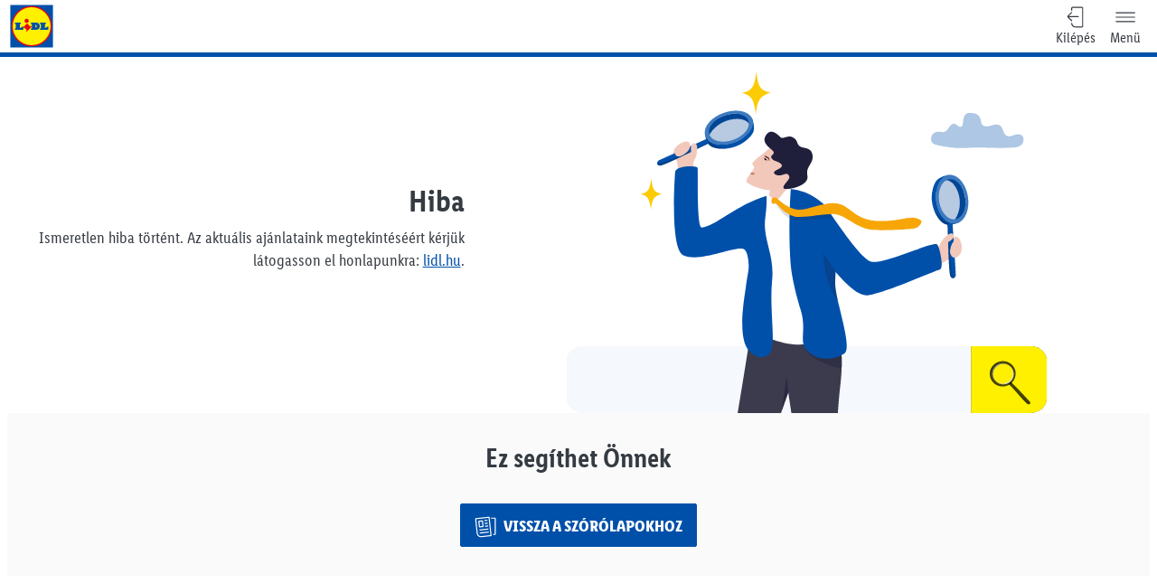

--- FILE ---
content_type: text/html; charset=utf-8
request_url: https://www.lidl.hu/l/hu/ujsag/akcios-ujsag-42-het-2023/view/flyer/page/1
body_size: -2695
content:
<!DOCTYPE html>
<html lang="en">
  <head>
    <meta charset="utf-8" />
    <meta name="viewport" content=" width=device-width, initial-scale=1" />
    <meta name="robots" content="noindex, follow" />
    <meta name="mobile-web-app-capable" content="yes" />
    <link rel="shortcut icon" href="https://lidl.leaflets.schwarz/favicon_lidl.ico" />
    <!-- empty_kam_esi -->
    <title>Leaflets</title>
    <script type="module" crossorigin src="https://lidl.leaflets.schwarz/assets/index-ff2627f7.js"></script>
    <link rel="stylesheet" href="https://lidl.leaflets.schwarz/assets/index-fe94adc3.css">
  </head>
  <body>
    <div
      id="root"
      data-release="5.39.0"
      data-environment="frontend-lidl-production">
      <div class="loading">
        <div class="loading__container">
          <div class="loading__circle"></div>
          <div class="loading__circle loading__circle2"></div>
          <div class="loading__circle loading__circle3"></div>
        </div>
      </div>
    </div>
    <div id="portal-root"></div>
    <div id="runway-root"></div>
    <div class="panel-footer sticky"><div class="row"></div></div>
    
  </body>
</html>


--- FILE ---
content_type: text/css
request_url: https://lidl.leaflets.schwarz/assets/index-fe94adc3.css
body_size: 21019
content:
.loading{height:100%;left:0;right:0;position:absolute;display:flex;align-items:center;justify-content:center}.loading__container{display:inline-block;position:relative;width:80px;height:80px}.loading__circle{position:absolute;top:33px;width:13px;height:13px;border-radius:50%;background:#0050aa;animation-timing-function:cubic-bezier(0,1,1,0)}.loading__circle1{left:8px;animation:loadingspinner1 .6s infinite}.loading__circle2{left:8px;animation:loadingspinner2 .6s infinite}.loading__circle3{left:32px;animation:loadingspinner2 .6s infinite}.loading__circle4{left:56px;animation:loadingspinner3 .6s infinite}@keyframes loadingspinner1{0%{transform:scale(0)}to{transform:scale(1)}}@keyframes loadingspinner3{0%{transform:scale(1)}to{transform:scale(0)}}@keyframes loadingspinner2{0%{transform:translate(0)}to{transform:translate(24px)}}.subheader__content{text-align:center;color:#fff;height:1.375rem;font-size:1rem;font-weight:300}@keyframes pulse{0%{transform:scale(1);opacity:.7}40%{transform:scale(3);opacity:0}to{transform:scale(3);opacity:0}}.button{display:inline-block;pointer-events:auto;text-align:center;vertical-align:middle;user-select:none;background-color:transparent;border:1px solid transparent;cursor:pointer;font-weight:300;color:var(--grey-darker, #353b42);font-size:1.125rem;border-radius:.125rem;transition:color .15s ease-in-out,background-color .15s ease-in-out,border-color .15s ease-in-out,box-shadow .15s ease-in-out;padding:calc(.78125rem - 1px) .9375rem calc(.65625rem - 1px);line-height:1.5625rem}.button--label-uppercase{text-transform:uppercase}.button--with-left-right-icon{display:flex;justify-content:space-between;align-items:center}.button--with-left-right-icon .button__label{flex:1;padding:.25rem 0}@media (max-width: 59.9375rem){.button--hide-label--sm .button__label{display:none}}.button .button__label+.button__icon{padding-left:.4rem}.button--with-right-icon{display:flex;justify-content:space-between;align-items:center}.button--with-right-icon .button__label{flex:1;padding:.25rem 0}.button--no-padding-side{padding-left:0;padding-right:0}.button--bold{font-weight:700}.canHover .button:hover,.button:focus{color:var(--grey-darker, #353b42);text-decoration:none}.button__label{display:inline;line-height:1}.button__icon{position:relative;display:inline-block;vertical-align:middle;line-height:1;transition:.25s transform;margin-top:-.0625rem;margin-bottom:-.0625rem}.button__icon svg{backface-visibility:hidden;transition:.5s transform}.button__icon svg:nth-child(2){position:absolute;left:0;top:0;bottom:0;right:0}.button__icon--rotate{transform:rotate(180deg)}.button--primary:not(.button--hover-icon){color:#fff;background-color:var(--brand-base, #0050aa);border-color:var(--brand-base, #0050aa)}.canHover .button--primary:not(.button--hover-icon):hover,.button--primary:not(.button--hover-icon):focus{color:#fff;background-color:var(--brand-darker, #003674);border-color:var(--brand-darker, #003674)}.button--primary:not(.button--hover-icon).disabled,.button--primary:not(.button--hover-icon):disabled{color:#0050aa29;background-color:#0050aa29;border-color:transparent;cursor:default}.canHover .button--primary:not(.button--hover-icon).disabled:hover,.canHover .button--primary:not(.button--hover-icon):disabled:hover{color:#0050aa29;background-color:#0050aa29;border-color:transparent}.button--primary-negative{color:var(--brand-base, #0050aa);background-color:var(--white, #ffffff);border-color:var(--white, #ffffff)}.button--primary-negative:focus,.canHover .button--primary-negative:hover{color:var(--brand-base, #0050aa);background-color:var(--grey-light, #c6c9cc);border-color:var(--grey-light, #c6c9cc)}.button--secondary-negative{color:#fff;border-color:#fff}.canHover .button--secondary-negative:hover,.button--secondary-negative:focus{color:var(--brand-base, #0050aa);background-color:var(--grey-light, #c6c9cc);border-color:var(--grey-light, #c6c9cc)}.button--select{text-transform:none;color:var(--brand-base, #0050aa);border-color:var(--grey-base, #4e5761)}.canHover .button--select:hover,.button--select:focus{border-color:var(--brand-base, #0050aa);color:var(--brand-base, #0050aa)}.button--select.disabled,.button--select:disabled{cursor:not-allowed;color:#4e5761;background-color:#f8f8f9;border-color:#c6c9cc}.button--secondary:not(.button--hover-icon){color:var(--brand-base, #0050aa);border-color:var(--brand-base, #0050aa);background:#ffffff}.canHover .button--secondary:not(.button--hover-icon):hover,.button--secondary:not(.button--hover-icon):focus{color:#fff;background-color:var(--brand-darker, #003674);border-color:var(--brand-darker, #003674)}.button--secondary:not(.button--hover-icon).disabled,.canHover .button--secondary:not(.button--hover-icon).disabled:hover,.button--secondary:not(.button--hover-icon).disabled:focus,.button--secondary:not(.button--hover-icon):disabled,.canHover .button--secondary:not(.button--hover-icon):disabled:hover,.button--secondary:not(.button--hover-icon):disabled:focus{color:#0050aa29;background-color:transparent;border-color:#0050aa29;cursor:default}.button:not(.button-link){text-decoration:none}.button--fullwidth{width:100%}.button--incolumn{display:flex;flex-direction:column;justify-content:center;align-items:center;font-size:.75rem;white-space:nowrap;font-weight:300;padding:.5rem}@media (min-width: 60rem){.button--incolumn{font-size:1rem}}.button--incolumn .button__label{line-height:1;margin-top:.25rem}.button--icon .button__label{vertical-align:middle;margin-left:.5rem}.button--withIndicator-in-row .button__label{margin-left:1rem}.button--left{text-align:left}.button--right{text-align:right}.button--center{text-align:center}.button--sm{font-size:.75rem;line-height:1.5;padding:.3125rem .5rem .1875rem;border-radius:.125rem}.button--flipped .button__icon svg:nth-child(2){transform:rotateY(0)}.button--flipped .button__icon svg:nth-child(1){transform:rotateY(180deg)}.button:not(.button--flipped) .button__icon svg:nth-child(1){transform:rotateY(0)}.button:not(.button--flipped) .button__icon svg:nth-child(2){transform:rotateY(180deg)}.button--primary:not(.button--hover-icon).button--responsive{background-color:#31a588;border-color:#31a588;outline:none}.canHover .mediagroup:hover .button__icon:after{content:none}.button--media{color:#fff;background-clip:content-box;position:relative;margin:0;padding:0;display:flex;border-radius:50%;background-color:#4e5761b3;border:1px solid transparent;max-width:68px;max-height:68px;transition:background-color .5s linear}.button--media .button__icon{display:flex;align-items:center;justify-content:center;z-index:1000;position:absolute;margin:0!important;bottom:20%;right:20%;top:20%;left:20%}.button--media .button__icon .icon{height:100%;width:100%}.button--media .button__icon:after{content:"";position:absolute;top:0;left:0;width:100%;height:100%;border-radius:100%;z-index:-1;animation-fill-mode:forwards;will-change:transform;background-color:#4e5761b3}.canHover .button--media:hover,.button--media:focus{background-color:var(--brand-base, #0050aa);color:#fff}.button--media:active{background-color:var(--brand-darker, #003674)}.button--media.button--flipped{color:#fff;background-color:#0050aab3}.canHover .button--media.button--flipped:hover,.button--media.button--flipped:focus{background-color:var(--brand-base, #0050aa);color:#fff}.button--media.button--flipped:active{background-color:var(--brand-darker, #003674)}.button--hover-icon-active.button--cms,.canHover .button--hover-icon:hover.button--cms{color:#665bb5}.button--hover-icon:focus.button--cms{outline:none}.button--hover-icon{border:none}.canHover .button--hover-icon:hover,.button--hover-icon:focus{color:var(--brand-base, #0050aa)}.button--hover-icon-active{color:var(--brand-base, #0050aa)}.button--cms-secondary:not(.button--hover-icon){color:#31a588;border-color:#31a588}.canHover .button--cms-secondary:not(.button--hover-icon):hover{color:#fff;background-color:#31a588;border-color:#31a588}.button--primary.button--cms-secondary:not(.button--hover-icon){color:#fff;background-color:#31a588}.button--navigation-lidl{padding:0;width:2rem;height:3rem;display:flex;justify-content:center;align-items:center;box-shadow:0 2px 4px #00000026}.footer .button--navigation-lidl{box-shadow:0 2px 4px #00000026;background:#ffffff;margin-bottom:.5rem;border:1px solid #f1f2f3;border-radius:.75rem;font-size:.75rem;color:#0050aa;font-weight:700;line-height:1.5rem;height:auto}.footer .button--navigation-kaufland{padding:0;width:44px;height:44px;color:#424242;border:none}.footer .button--navigation-kaufland .icon{width:22px;height:22px}.canHover .button--navigation-kaufland:hover,.button--navigation-kaufland:focus,.button--navigation-kaufland:active{background-color:#31ab1f;border-color:#31ab1f;outline:none;color:#fff}.button--navigation-kaufland:focus .button__icon{outline:0}.button--hidden{visibility:hidden}.icon{fill:currentColor;width:100%;height:100%}.icon-8{width:.5rem;height:.5rem}.icon-16{width:1rem;height:1rem}.icon-24{width:1.5rem;height:1.5rem}.icon-32{width:2rem;height:2rem}.icon-64{width:4rem;height:4rem}.icon-vertical-middle{transform:translateY(-.125rem);vertical-align:middle}@keyframes indicator__bounce{0%,20%,40%,60%,80%,to{animation-timing-function:cubic-bezier(.215,.61,.355,1)}0%{opacity:0;transform:scale3d(.1,.1,.1)}20%{transform:scale3d(1.3,1.3,1.3)}40%{transform:scale3d(.9,.9,.9)}60%{opacity:1;transform:scale3d(1.03,1.03,1.03)}80%{transform:scale3d(.97,.97,.97)}to{opacity:1;transform:scaleX(1)}}.indicator{position:absolute;border-radius:50%;color:#fff;display:flex;align-items:center;justify-content:center;background-clip:padding-box;font-weight:700;top:0;right:-.5rem;width:1rem;height:1rem;font-size:.75rem;border:.0625rem solid #ffffff}.indicator--changed{animation:indicator__bounce .7s ease}.indicator--primary{background:var(--brand-base, #0050aa)}.indicator--success{background:var(--success-base, #348553)}.indicator--danger{background:var(--danger-base, #e60a14)}.indicator--small{border:none;width:.5rem;height:.5rem;top:.1rem;right:-.2rem}.tooltip__close{position:absolute;right:0;top:0;cursor:pointer;text-decoration:none;background:none;border:none;padding:1rem}.tooltip{position:absolute;margin:0;z-index:3000;opacity:0;pointer-events:none;padding:1rem;background-color:#fafafa;border:.0625rem solid var(--grey-light, #c6c9cc);border-radius:.125rem;color:var(--grey-darker, #353b42);box-shadow:0 .125rem .25rem #00000026;font-size:.875rem;max-width:15.625rem;min-width:6.25rem;transition:opacity .3s}.tooltip--visible{opacity:1;pointer-events:initial}.tooltip--closeable{padding-right:2.5rem}.tooltip:before{content:" ";transform:rotate(45deg);position:absolute;pointer-events:none;border:var(--grey-light, #c6c9cc);width:.75rem;height:.75rem;background-color:#fafafa;bottom:-.375rem;left:1.5rem;box-shadow:.125rem .125rem .25rem #00000026}.tooltip.tooltip--right:before{left:auto;right:1.5rem}.tooltip--bottom:before{top:-.375rem;left:1.25rem;box-shadow:-.125rem -.125rem .25rem #00000026}.tooltip--bottom.tooltip--right:before{top:-.375rem;left:auto;right:1.25rem;box-shadow:-.125rem -.125rem .25rem #00000026}._error_tva9h_1{display:flex;flex-direction:column;align-items:center;padding:16px 8px;gap:16px;background:#ffffff;width:100%;height:100%;overflow:auto}*{margin:0}._main_tva9h_17{display:flex;flex-direction:column;align-items:center;gap:16px}._message_tva9h_24{display:flex;flex-direction:column;padding:0;gap:8px}._title_tva9h_31{font-style:normal;font-weight:600;font-size:2rem;line-height:1.2;text-align:center;color:#353b42}._subtitle_tva9h_40{font-style:normal;font-weight:400;font-size:1rem;line-height:1.4;text-align:center;color:#353b42}._image_tva9h_49{max-width:100%}._help_tva9h_53{display:flex;flex-direction:column;justify-content:center;align-items:center;padding:32px 8px;gap:16px;width:100%;background:#fafafa}._helpText_tva9h_64{font-style:normal;font-weight:600;font-size:1.75rem;line-height:1.2;display:flex;align-items:center;text-align:center;color:#353b42}._helpLink_tva9h_75{display:flex;flex-direction:row;justify-content:center;align-items:center;padding:0;gap:16px}._helpLink_tva9h_75 .button__label{vertical-align:baseline}@media (min-width: 600px){.main ._image_tva9h_49{width:47%}}@media (min-width: 900px){.main ._main_tva9h_17{flex-direction:row;justify-content:center}.main ._message_tva9h_24{gap:16px;flex-basis:40%}.main ._title_tva9h_31,.main ._subtitle_tva9h_40{text-align:right}.main ._image_tva9h_49{display:flex;flex-direction:column;justify-content:center;align-items:center;padding:0;gap:8px;flex-basis:60%}.main ._image_tva9h_49 img{margin:0 auto;width:70%}}@media (min-width: 1280px){.main ._title_tva9h_31{font-size:2.125rem}.main ._subtitle_tva9h_40{font-size:1.125rem}.main ._helpText_tva9h_64{font-size:1.875rem}}.animation-toggle{display:flex}.animation-toggle__label{--ods-switch-background: #8c96a1;display:inline-flex;align-items:flex-start;gap:.5rem;margin:0;cursor:pointer}.animation-toggle__input{appearance:none;position:relative;width:3rem;height:2rem;border-radius:62.4375rem;background:var(--ods-switch-background);flex-shrink:0;cursor:pointer}.animation-toggle__input:after{content:"";display:block;position:absolute;width:2rem;height:2rem;flex-shrink:0;border-radius:62.4375rem;border:.125rem solid var(--ods-switch-background);background-image:none;background-position:center center;background-repeat:no-repeat;background-color:#fff;box-sizing:border-box}.animation-toggle__input:checked{background:#2466eb}.animation-toggle__input:checked:after{transform:translate(1rem);background-image:url(https://lidl.leaflets.schwarz/assets/check--lidl-c38f1735.svg);border-color:#2466eb}.animation-toggle__label-content{font-size:.875rem;font-weight:500;line-height:1.25rem;letter-spacing:0;--ods-switch-height: 2rem;--ods-switch-label-text-line-height: 1.25rem;min-width:0;margin:calc((var(--ods-switch-height) - var(--ods-switch-label-text-line-height)) / 2) 0 0 0;color:#636d79;word-wrap:break-word;-webkit-hyphens:auto;hyphens:auto}.footer{width:100%;z-index:1000}.footer--kaufland{background-color:#fff;height:44px}.footer--lidl{background-color:transparent}.footer__row{display:flex;flex-direction:row;align-items:center;justify-content:space-between}.footer__row--kaufland{color:var(--grey-darker, #353b42);padding:0 11px;min-height:44px;align-items:center}.footer__row--lidl{color:var(--grey-darker, #353b42);padding:0 .625rem;min-height:2.875rem;align-items:initial}.footer__item{display:flex;flex:1 1 33.3333333333%;align-items:stretch}.footer__item--end{justify-content:flex-end}.footer__item--center{justify-content:center;flex-basis:300px}.footer__button--recommended-products{margin-left:1rem}.footer__button--lidl{box-shadow:0 2px 4px #00000026;background:#ffffff;margin-bottom:.5rem;border:1px solid #f1f2f3;border-radius:.75rem;font-size:.75rem;color:#0050aa;font-weight:700;line-height:1.5rem;height:auto}.stepper{display:block;border:none;background-color:transparent;text-align:center;white-space:nowrap;font-size:1rem;text-decoration:underline;padding:0 .5rem;height:3.125rem;line-height:3.125rem}.canHover .stepper:hover,.stepper:focus,.stepper--active{color:var(--brand-base, #0050aa);font-weight:700}.footer .stepper--lidl{box-shadow:0 2px 4px #00000026;background:#ffffff;margin-bottom:.5rem;border:1px solid #f1f2f3;border-radius:.75rem;font-size:.75rem;color:#0050aa;font-weight:700;line-height:1.5rem;height:auto;padding:0 1rem;margin-left:.5rem;margin-right:.5rem;min-width:4.25rem}.footer .stepper--kaufland{padding:0 11px;min-width:99px}.brand{width:3.125rem;height:auto;border:1px solid #ffffff}.brand img{width:100%}.header{width:100%;z-index:1100;background:var(--grey-lightest, #f1f2f2);color:var(--grey-darker, #353b42)}.header__row{background:#ffffff;display:flex;flex-direction:row;align-items:center;justify-content:space-between;padding:0 .625rem;min-height:3.375rem}.header__row--has-error{box-shadow:0 2px 4px #00000026}.header__item{display:flex;flex:1 1 33.3333333333%;align-items:center}.header__item--end{justify-content:flex-end}.header__item--start{gap:1rem}.header__item--center{justify-content:center;flex-basis:150px}.header__item--divider{margin-left:2rem}@supports (overflow: -webkit-marquee) and (justify-content: inherit){@media (max-width: 59.9375rem){.header__item--start{flex:0 0 42px}.header__item--center{display:none}}}@media screen and (-ms-high-contrast: active),screen and (-ms-high-contrast: none) and (max-width: 59.9375rem){.header__item--start{flex:0 0 42px}.header__item--center{display:none}}.progressbar{height:.3125rem;background-color:var(--brand-base, #0050aa);transition:margin-right .35s linear}.linkinternal{width:100%;height:100%;background:none;border:none;cursor:pointer}@keyframes showHotspot{0%{background-color:#0000}50%{background-color:#00000040}to{background-color:#0000}}@keyframes showHotspot2{0%{background-color:#0000}50%{background-color:#00000040}to{background-color:#0000}}.mediagroup{position:absolute;display:flex;z-index:260;align-items:center;background-color:#0000;background-size:contain;background-repeat:no-repeat;background-position:center;border:none;justify-content:center;color:#fff;padding:0;transition:opacity .5s linear;animation-name:showHotspot;animation-iteration-count:1;animation-direction:alternate;animation-duration:1s;opacity:1}.canHover .mediagroup:hover{animation-name:showHotspot,showHotspot2;animation-direction:alternate;animation-duration:1s;animation-iteration-count:1}.sheet--zooming .mediagroup .button{max-width:15rem;max-height:15rem}.mediagroup--has-no-medialinks,.canHover .mediagroup--has-no-medialinks:hover{animation:none;outline:none}.mediagroup--background,.canHover .mediagroup--background:hover{animation:none;pointer-events:none;z-index:259}.video_inline{width:100%;padding-bottom:56.25%;height:0;cursor:default;overflow:hidden}.video_inline__preview{text-decoration:none;background-color:transparent;border:none;padding:0}.video_inline__preview--youtube{margin:-9.56% 0}.video_inline .button{position:absolute;top:50%;left:50%;z-index:43;transform:translate(-50%,-50%)}.video{width:100%;position:relative}.video--youtube,.video--bluebillywig{max-width:73.75rem;padding-bottom:56.25%;height:0}.video--youtubeShorts{max-width:500px;padding-top:177.78%}.video iframe{position:absolute;top:0;left:0;width:100%;height:100%;border:0}._wrapper_1crpl_1{padding-bottom:0;height:100%}._iframe_1crpl_6{border:none;height:100%;width:100%}.sidebar{z-index:5000;flex:0 0 100%;height:100%;width:100%;position:absolute;overflow:hidden;left:100%;background:#ffffff}@media (min-width: 37.5rem){.sidebar{position:static;flex-basis:0}}@media (min-width: 37.5rem){.sidebar--open{left:initial}}.sidebar__wrapper{display:flex;flex-direction:column;width:100%;height:100%}@media (min-width: 37.5rem){.sidebar__wrapper{width:21.875rem}}.sidebar__header{display:flex;align-items:center;flex-shrink:0;background:var(--brand-base, #0050aa);color:#fff;padding:.5rem;height:3.875rem}.sidebar__headline{display:block;flex:1;margin-top:.25rem;margin-bottom:0;font-weight:400;font-size:1.25rem;text-align:center}@media (min-width: 60rem){.sidebar__headline{font-size:1.375rem}}.sidebar__content{position:relative;flex-shrink:2;flex-grow:1;overflow:hidden;scroll-behavior:smooth;-webkit-overflow-scrolling:touch}.sidebarpages{display:flex;width:100%;height:100%;position:absolute;transition:.5s transform}.sidebarpage{position:relative;flex:1 0 auto;scroll-behavior:smooth;-webkit-overflow-scrolling:touch;overflow:auto;padding:.5rem}.sidebarpage--wishlist{overflow:initial;-webkit-overflow-scrolling:initial;position:relative}.sidebarpage--overview{justify-content:center}.sidebarpage--grey{background-color:var(--grey-lightest, #f1f2f2)}.sidebarpage--flex{display:flex;flex-direction:row;flex-wrap:wrap}.sidebarpage--column{flex-direction:column;flex-wrap:nowrap}.sidebarpage--column-space-between{justify-content:space-between}.sidebarpage--iframe{padding:0}.menu{flex:1}.menu__list{padding:0;list-style-type:none;margin:0 0 2rem}.menu__list-item{transition:.5s border-bottom-color;border:none;border-bottom:.125rem solid var(--grey-lighter, #e3e4e6)}.canHover .menu__list-item:hover{border-bottom-color:var(--brand-base, #0050aa)}.badge{background:var(--brand-base);color:#fff;padding:.25rem;border-radius:.25rem;margin-left:.5rem;font-size:.75em;line-height:1em;display:inline-flex;vertical-align:text-bottom}.menu-item__button{font-size:1rem}@media (min-width: 60rem){.menu-item__button{font-size:1.125rem}}.social__share__items{list-style:none;margin:0;display:flex;padding:0}.social__share__items--wishlist{padding:1rem 0 .5rem;margin:0 .5rem;border-bottom:1px solid #e3e4e6}.social__share__top{text-align:center;background-color:#0050aa;color:#fff;text-transform:uppercase;padding:1rem 0}.social__headline{margin-bottom:.5rem;font-weight:700}.social__share__item{margin-right:1rem}.social__share__item--wishlist{padding:0 1rem;text-align:center;margin-right:0}.social__share__item--wishlist:first-child{padding-left:0}.social__share__item--wishlist:last-child{padding-right:0}.social__share__item--wishlist:not(:last-child){border-right:1px solid #e3e4e6}.social__share__link{color:#fff;display:inline-block}.canHover .social__share__link:hover,.social__share__link:active{color:#fff}.social__share__bg{cursor:pointer;display:flex;justify-content:center;align-items:center;border-radius:2px;padding:.5rem}.social__share__bg--facebook{background:#3b5998}.canHover .social__share__bg--facebook:hover{background:#4273c8}.social__share__bg--whatsapp{background:#25d366}.canHover .social__share__bg--whatsapp:hover{background:#23ca62}.social__share__bg--twitter{background:#55acee}.canHover .social__share__bg--twitter:hover{background:#32bbf5}.social__share__bg--email{background:#fff;box-shadow:0 0 0 .0625rem #3935352b;color:#4c5252}.canHover .social__share__bg--email:hover{background:#fafafa}.social__share__bg--wishlist{width:60px;height:60px;box-shadow:none;padding:0}.social__share__title{margin:.2rem 0 0;font-size:.9rem}.notification{position:relative;overflow-y:scroll;flex-shrink:0;margin:-.5rem -.5rem 0;padding:0 .5rem;transition:1s background}.notification__list{max-height:0;margin:0;padding:0;transition:all 1s,opacity 1s}.notification__list--visibile{max-height:62.5rem}.notification--visibile{background:var(--white, #ffffff)}.notification--visibile .notification__headline{border-bottom-color:transparent}.notification__item{position:relative;list-style:none;padding:0;margin:0 0 .5rem}.notification__item-bubble{border-radius:50%;width:.5rem;height:.5rem;background:#0050aa;position:absolute;left:.75rem;top:50%;transform:translateY(-50%)}:where(.nuc-global-scope){--core-color-primary-background-rgb: 245, 248, 252;--core-color-primary-background: #F5F8FC;--core-color-primary-lighter-rgb: 214, 227, 241;--core-color-primary-lighter: #D6E3F1;--core-color-primary-light-rgb: 173, 199, 228;--core-color-primary-light: #ADC7E4;--core-color-primary-base-rgb: 0, 80, 170;--core-color-primary-base: #0050AA;--core-color-primary-dark-rgb: 0, 67, 143;--core-color-primary-dark: #00438F;--core-color-primary-darker-rgb: 0, 54, 115;--core-color-primary-darker: #003673;--core-color-info-background-rgb: 245, 248, 252;--core-color-info-background: #F5F8FC;--core-color-info-lighter-rgb: 214, 227, 241;--core-color-info-lighter: #D6E3F1;--core-color-info-light-rgb: 173, 199, 228;--core-color-info-light: #ADC7E4;--core-color-info-base-rgb: 0, 80, 170;--core-color-info-base: #0050AA;--core-color-info-dark-rgb: 0, 67, 143;--core-color-info-dark: #00438F;--core-color-info-darker-rgb: 0, 54, 115;--core-color-info-darker: #003673;--core-color-danger-background-rgb: 254, 245, 246;--core-color-danger-background: #FEF5F6;--core-color-danger-lighter-rgb: 251, 216, 217;--core-color-danger-lighter: #FBD8D9;--core-color-danger-light-rgb: 247, 176, 179;--core-color-danger-light: #F7B0B3;--core-color-danger-base-rgb: 230, 10, 20;--core-color-danger-base: #E60A14;--core-color-danger-dark-rgb: 193, 8, 17;--core-color-danger-dark: #C10811;--core-color-danger-darker-rgb: 156, 8, 14;--core-color-danger-darker: #9C080E;--core-color-success-background-rgb: 247, 250, 248;--core-color-success-background: #F7FAF8;--core-color-success-lighter-rgb: 222, 235, 227;--core-color-success-lighter: #DEEBE3;--core-color-success-light-rgb: 190, 216, 200;--core-color-success-light: #BED8C8;--core-color-success-base-rgb: 52, 133, 83;--core-color-success-base: #348553;--core-color-success-dark-rgb: 44, 112, 70;--core-color-success-dark: #2C7046;--core-color-success-darker-rgb: 35, 90, 56;--core-color-success-darker: #235A38;--core-color-warning-background-rgb: 252, 248, 246;--core-color-warning-background: #FCF8F6;--core-color-warning-lighter-rgb: 245, 228, 219;--core-color-warning-lighter: #F5E4DB;--core-color-warning-light-rgb: 234, 202, 182;--core-color-warning-light: #EACAB6;--core-color-warning-base-rgb: 190, 89, 29;--core-color-warning-base: #BE591D;--core-color-warning-dark-rgb: 159, 75, 24;--core-color-warning-dark: #9F4B18;--core-color-warning-darker-rgb: 129, 60, 20;--core-color-warning-darker: #813C14;--core-color-gray-background-rgb: 250, 250, 250;--core-color-gray-background: #FAFAFA;--core-color-gray-lightest-rgb: 241, 242, 243;--core-color-gray-lightest: #F1F2F3;--core-color-gray-lighter-rgb: 227, 228, 229;--core-color-gray-lighter: #E3E4E5;--core-color-gray-light-rgb: 198, 201, 204;--core-color-gray-light: #C6C9CC;--core-color-gray-base-rgb: 78, 87, 97;--core-color-gray-base: #4E5761;--core-color-gray-darker-rgb: 53, 59, 66;--core-color-gray-darker: #353B42;--core-color-white-base-rgb: 255, 255, 255;--core-color-white-base: #FFFFFF;--core-color-black-base-rgb: 0, 0, 0;--core-color-black-base: #000000;--core-color-mark-background-rgb: 255, 254, 245;--core-color-mark-background: #FFFEF5;--core-color-mark-lighter-rgb: 255, 253, 214;--core-color-mark-lighter: #FFFDD6;--core-color-mark-light-rgb: 255, 250, 173;--core-color-mark-light: #FFFAAD;--core-color-mark-base-rgb: 255, 240, 0;--core-color-mark-base: #FFF000;--core-color-mark-dark-rgb: 251, 203, 3;--core-color-mark-dark: #FBCB03;--core-color-mark-darker-rgb: 247, 166, 6;--core-color-mark-darker: #F7A606;--core-color-disabled-base-rgb: 126, 134, 143;--core-color-disabled-base: #7E868F;--core-color-disabled-lighter-rgb: 234, 235, 236;--core-color-disabled-lighter: #EAEBEC}:where(.nuc-global-scope){scroll-behavior:smooth}/*! normalize.css v8.0.1 | MIT License | github.com/necolas/normalize.css */:where(.nuc-global-scope){line-height:1.15;-webkit-text-size-adjust:100%}:where(.nuc-global-scope) body{margin:0}:where(.nuc-global-scope) main{display:block}:where(.nuc-global-scope) h1{font-size:2em;margin:.67em 0}:where(.nuc-global-scope) hr{box-sizing:content-box;height:0;overflow:visible}:where(.nuc-global-scope) pre{font-family:monospace,monospace;font-size:1em}:where(.nuc-global-scope) a{background-color:transparent}:where(.nuc-global-scope) abbr[title]{border-bottom:none;text-decoration:underline;text-decoration:underline dotted}:where(.nuc-global-scope) b,:where(.nuc-global-scope) strong{font-weight:bolder}:where(.nuc-global-scope) code,:where(.nuc-global-scope) kbd,:where(.nuc-global-scope) samp{font-family:monospace,monospace;font-size:1em}:where(.nuc-global-scope) small{font-size:80%}:where(.nuc-global-scope) sub,:where(.nuc-global-scope) sup{font-size:75%;line-height:0;position:relative;vertical-align:baseline}:where(.nuc-global-scope) sub{bottom:-.25em}:where(.nuc-global-scope) sup{top:-.5em}:where(.nuc-global-scope) img{border-style:none}:where(.nuc-global-scope) button,:where(.nuc-global-scope) input,:where(.nuc-global-scope) optgroup,:where(.nuc-global-scope) select,:where(.nuc-global-scope) textarea{font-family:inherit;font-size:100%;line-height:1.15;margin:0}:where(.nuc-global-scope) button,:where(.nuc-global-scope) input{overflow:visible}:where(.nuc-global-scope) button,:where(.nuc-global-scope) select{text-transform:none}:where(.nuc-global-scope) button,:where(.nuc-global-scope) [type=button],:where(.nuc-global-scope) [type=reset],:where(.nuc-global-scope) [type=submit]{-webkit-appearance:button}:where(.nuc-global-scope) button::-moz-focus-inner,:where(.nuc-global-scope) [type=button]::-moz-focus-inner,:where(.nuc-global-scope) [type=reset]::-moz-focus-inner,:where(.nuc-global-scope) [type=submit]::-moz-focus-inner{border-style:none;padding:0}:where(.nuc-global-scope) button:-moz-focusring,:where(.nuc-global-scope) [type=button]:-moz-focusring,:where(.nuc-global-scope) [type=reset]:-moz-focusring,:where(.nuc-global-scope) [type=submit]:-moz-focusring{outline:1px dotted ButtonText}:where(.nuc-global-scope) fieldset{padding:.35em .75em .625em}:where(.nuc-global-scope) legend{box-sizing:border-box;color:inherit;display:table;max-width:100%;padding:0;white-space:normal}:where(.nuc-global-scope) progress{vertical-align:baseline}:where(.nuc-global-scope) textarea{overflow:auto}:where(.nuc-global-scope) [type=checkbox],:where(.nuc-global-scope) [type=radio]{box-sizing:border-box;padding:0}:where(.nuc-global-scope) [type=number]::-webkit-inner-spin-button,:where(.nuc-global-scope) [type=number]::-webkit-outer-spin-button{height:auto}:where(.nuc-global-scope) [type=search]{-webkit-appearance:textfield;outline-offset:-2px}:where(.nuc-global-scope) [type=search]::-webkit-search-decoration{-webkit-appearance:none}:where(.nuc-global-scope) ::-webkit-file-upload-button{-webkit-appearance:button;font:inherit}:where(.nuc-global-scope) details{display:block}:where(.nuc-global-scope) summary{display:list-item}:where(.nuc-global-scope) template{display:none}:where(.nuc-global-scope) [hidden]{display:none}:where(.nuc-global-scope){box-sizing:border-box;color:var(--core-color-gray-darker);background-color:var(--core-color-gray-background);overscroll-behavior:none}:where(.nuc-global-scope) *,:where(.nuc-global-scope) *:before,:where(.nuc-global-scope) *:after{box-sizing:inherit}:where(.nuc-global-scope) figure,:where(.nuc-global-scope) ol,:where(.nuc-global-scope) ul,:where(.nuc-global-scope) hr{margin:0;padding:0}:where(.nuc-global-scope) hr{border:none}:where(.nuc-global-scope) ol,:where(.nuc-global-scope) ul{list-style:none}:where(.nuc-global-scope){-webkit-font-smoothing:antialiased;-moz-osx-font-smoothing:grayscale}:where(.nuc-global-scope) h1,:where(.nuc-global-scope) h2,:where(.nuc-global-scope) h3,:where(.nuc-global-scope) h4,:where(.nuc-global-scope) h5,:where(.nuc-global-scope) h6,:where(.nuc-global-scope) p{margin-top:0;margin-bottom:0}:where(.nuc-global-scope) a{color:var(--core-color-primary-base)}.canHover :where(.nuc-global-scope) a:hover,:where(.nuc-global-scope) a:focus,:where(.nuc-global-scope) a:active{color:var(--core-color-primary-darker)}:where(.nuc-global-scope) a:active{text-decoration:none}:where(.nuc-global-scope) address{font-style:normal}:where(.nuc-global-scope) .border-radius-default{border-radius:2px}:where(.nuc-global-scope) .background-primary{background-color:var(--core-color-primary-base)}:where(.nuc-global-scope) .background-primary-lightest{background-color:var(--core-color-primary-lightest)}:where(.nuc-global-scope) .background-primary-light{background-color:var(--core-color-primary-light)}:where(.nuc-global-scope) .background-primary-background{background-color:var(--core-color-primary-background)}:where(.nuc-global-scope) .background-primary-darker{background-color:var(--core-color-primary-darker)}:where(.nuc-global-scope) .background-info{background-color:var(--core-color-info-base)}:where(.nuc-global-scope) .background-info-lightest{background-color:var(--core-color-info-lightest)}:where(.nuc-global-scope) .background-info-light{background-color:var(--core-color-info-light)}:where(.nuc-global-scope) .background-info-background{background-color:var(--core-color-info-background)}:where(.nuc-global-scope) .background-info-darker{background-color:var(--core-color-info-darker)}:where(.nuc-global-scope) .background-danger{background-color:var(--core-color-danger-base)}:where(.nuc-global-scope) .background-danger-lightest{background-color:var(--core-color-danger-lightest)}:where(.nuc-global-scope) .background-danger-light{background-color:var(--core-color-danger-light)}:where(.nuc-global-scope) .background-danger-background{background-color:var(--core-color-danger-background)}:where(.nuc-global-scope) .background-danger-darker{background-color:var(--core-color-danger-darker)}:where(.nuc-global-scope) .background-success{background-color:var(--core-color-success-base)}:where(.nuc-global-scope) .background-success-lightest{background-color:var(--core-color-success-lightest)}:where(.nuc-global-scope) .background-success-light{background-color:var(--core-color-success-light)}:where(.nuc-global-scope) .background-success-background{background-color:var(--core-color-success-background)}:where(.nuc-global-scope) .background-success-darker{background-color:var(--core-color-success-darker)}:where(.nuc-global-scope) .background-warning{background-color:var(--core-color-warning-base)}:where(.nuc-global-scope) .background-warning-lightest{background-color:var(--core-color-warning-lightest)}:where(.nuc-global-scope) .background-warning-light{background-color:var(--core-color-warning-light)}:where(.nuc-global-scope) .background-warning-background{background-color:var(--core-color-warning-background)}:where(.nuc-global-scope) .background-warning-darker{background-color:var(--core-color-warning-darker)}:where(.nuc-global-scope) .background-gray{background-color:var(--core-color-gray-base)}:where(.nuc-global-scope) .background-gray-lightest{background-color:var(--core-color-gray-lightest)}:where(.nuc-global-scope) .background-gray-light{background-color:var(--core-color-gray-light)}:where(.nuc-global-scope) .background-gray-background{background-color:var(--core-color-gray-background)}:where(.nuc-global-scope) .background-gray-darker{background-color:var(--core-color-gray-darker)}:where(.nuc-global-scope) .background-white{background-color:var(--core-color-white-base)}:where(.nuc-global-scope) .background-white-lightest{background-color:var(--core-color-white-lightest)}:where(.nuc-global-scope) .background-white-light{background-color:var(--core-color-white-light)}:where(.nuc-global-scope) .background-white-background{background-color:var(--core-color-white-background)}:where(.nuc-global-scope) .background-white-darker{background-color:var(--core-color-white-darker)}:where(.nuc-global-scope) .background-black{background-color:var(--core-color-black-base)}:where(.nuc-global-scope) .background-black-lightest{background-color:var(--core-color-black-lightest)}:where(.nuc-global-scope) .background-black-light{background-color:var(--core-color-black-light)}:where(.nuc-global-scope) .background-black-background{background-color:var(--core-color-black-background)}:where(.nuc-global-scope) .background-black-darker{background-color:var(--core-color-black-darker)}:where(.nuc-global-scope) .background-mark{background-color:var(--core-color-mark-base)}:where(.nuc-global-scope) .background-mark-lightest{background-color:var(--core-color-mark-lightest)}:where(.nuc-global-scope) .background-mark-light{background-color:var(--core-color-mark-light)}:where(.nuc-global-scope) .background-mark-background{background-color:var(--core-color-mark-background)}:where(.nuc-global-scope) .background-mark-darker{background-color:var(--core-color-mark-darker)}:where(.nuc-global-scope) .background-disabled{background-color:var(--core-color-disabled-base)}:where(.nuc-global-scope) .background-disabled-lightest{background-color:var(--core-color-disabled-lightest)}:where(.nuc-global-scope) .background-disabled-light{background-color:var(--core-color-disabled-light)}:where(.nuc-global-scope) .background-disabled-background{background-color:var(--core-color-disabled-background)}:where(.nuc-global-scope) .background-disabled-darker{background-color:var(--core-color-disabled-darker)}:where(.nuc-global-scope) .color-primary{color:var(--core-color-primary-base)}:where(.nuc-global-scope) .color-primary-darker{color:var(--core-color-primary-darker)}:where(.nuc-global-scope) .color-info{color:var(--core-color-info-base)}:where(.nuc-global-scope) .color-info-darker{color:var(--core-color-info-darker)}:where(.nuc-global-scope) .color-danger{color:var(--core-color-danger-base)}:where(.nuc-global-scope) .color-danger-darker{color:var(--core-color-danger-darker)}:where(.nuc-global-scope) .color-success{color:var(--core-color-success-base)}:where(.nuc-global-scope) .color-success-darker{color:var(--core-color-success-darker)}:where(.nuc-global-scope) .color-warning{color:var(--core-color-warning-base)}:where(.nuc-global-scope) .color-warning-darker{color:var(--core-color-warning-darker)}:where(.nuc-global-scope) .color-gray{color:var(--core-color-gray-base)}:where(.nuc-global-scope) .color-gray-darker{color:var(--core-color-gray-darker)}:where(.nuc-global-scope) .color-white{color:var(--core-color-white-base)}:where(.nuc-global-scope) .color-white-darker{color:var(--core-color-white-darker)}:where(.nuc-global-scope) .color-black{color:var(--core-color-black-base)}:where(.nuc-global-scope) .color-black-darker{color:var(--core-color-black-darker)}:where(.nuc-global-scope) .color-mark{color:var(--core-color-mark-base)}:where(.nuc-global-scope) .color-mark-darker{color:var(--core-color-mark-darker)}:where(.nuc-global-scope) .color-disabled{color:var(--core-color-disabled-base)}:where(.nuc-global-scope) .color-disabled-darker{color:var(--core-color-disabled-darker)}:where(.nuc-global-scope) .margin-right-negative-128,:where(.nuc-global-scope) .margin-horizontal-negative-128{margin-right:-128px!important}:where(.nuc-global-scope) .margin-left-negative-128,:where(.nuc-global-scope) .margin-horizontal-negative-128{margin-left:-128px!important}:where(.nuc-global-scope) .margin-negative-128{margin:-128px!important}:where(.nuc-global-scope) .margin-top-negative-128,:where(.nuc-global-scope) .margin-vertical-negative-128{margin-top:-128px!important}:where(.nuc-global-scope) .margin-bottom-negative-128,:where(.nuc-global-scope) .margin-vertical-negative-128{margin-bottom:-128px!important}:where(.nuc-global-scope) .margin-right-negative-120,:where(.nuc-global-scope) .margin-horizontal-negative-120{margin-right:-120px!important}:where(.nuc-global-scope) .margin-left-negative-120,:where(.nuc-global-scope) .margin-horizontal-negative-120{margin-left:-120px!important}:where(.nuc-global-scope) .margin-negative-120{margin:-120px!important}:where(.nuc-global-scope) .margin-top-negative-120,:where(.nuc-global-scope) .margin-vertical-negative-120{margin-top:-120px!important}:where(.nuc-global-scope) .margin-bottom-negative-120,:where(.nuc-global-scope) .margin-vertical-negative-120{margin-bottom:-120px!important}:where(.nuc-global-scope) .margin-right-negative-112,:where(.nuc-global-scope) .margin-horizontal-negative-112{margin-right:-112px!important}:where(.nuc-global-scope) .margin-left-negative-112,:where(.nuc-global-scope) .margin-horizontal-negative-112{margin-left:-112px!important}:where(.nuc-global-scope) .margin-negative-112{margin:-112px!important}:where(.nuc-global-scope) .margin-top-negative-112,:where(.nuc-global-scope) .margin-vertical-negative-112{margin-top:-112px!important}:where(.nuc-global-scope) .margin-bottom-negative-112,:where(.nuc-global-scope) .margin-vertical-negative-112{margin-bottom:-112px!important}:where(.nuc-global-scope) .margin-right-negative-104,:where(.nuc-global-scope) .margin-horizontal-negative-104{margin-right:-104px!important}:where(.nuc-global-scope) .margin-left-negative-104,:where(.nuc-global-scope) .margin-horizontal-negative-104{margin-left:-104px!important}:where(.nuc-global-scope) .margin-negative-104{margin:-104px!important}:where(.nuc-global-scope) .margin-top-negative-104,:where(.nuc-global-scope) .margin-vertical-negative-104{margin-top:-104px!important}:where(.nuc-global-scope) .margin-bottom-negative-104,:where(.nuc-global-scope) .margin-vertical-negative-104{margin-bottom:-104px!important}:where(.nuc-global-scope) .margin-right-negative-96,:where(.nuc-global-scope) .margin-horizontal-negative-96{margin-right:-96px!important}:where(.nuc-global-scope) .margin-left-negative-96,:where(.nuc-global-scope) .margin-horizontal-negative-96{margin-left:-96px!important}:where(.nuc-global-scope) .margin-negative-96{margin:-96px!important}:where(.nuc-global-scope) .margin-top-negative-96,:where(.nuc-global-scope) .margin-vertical-negative-96{margin-top:-96px!important}:where(.nuc-global-scope) .margin-bottom-negative-96,:where(.nuc-global-scope) .margin-vertical-negative-96{margin-bottom:-96px!important}:where(.nuc-global-scope) .margin-right-negative-88,:where(.nuc-global-scope) .margin-horizontal-negative-88{margin-right:-88px!important}:where(.nuc-global-scope) .margin-left-negative-88,:where(.nuc-global-scope) .margin-horizontal-negative-88{margin-left:-88px!important}:where(.nuc-global-scope) .margin-negative-88{margin:-88px!important}:where(.nuc-global-scope) .margin-top-negative-88,:where(.nuc-global-scope) .margin-vertical-negative-88{margin-top:-88px!important}:where(.nuc-global-scope) .margin-bottom-negative-88,:where(.nuc-global-scope) .margin-vertical-negative-88{margin-bottom:-88px!important}:where(.nuc-global-scope) .margin-right-negative-80,:where(.nuc-global-scope) .margin-horizontal-negative-80{margin-right:-80px!important}:where(.nuc-global-scope) .margin-left-negative-80,:where(.nuc-global-scope) .margin-horizontal-negative-80{margin-left:-80px!important}:where(.nuc-global-scope) .margin-negative-80{margin:-80px!important}:where(.nuc-global-scope) .margin-top-negative-80,:where(.nuc-global-scope) .margin-vertical-negative-80{margin-top:-80px!important}:where(.nuc-global-scope) .margin-bottom-negative-80,:where(.nuc-global-scope) .margin-vertical-negative-80{margin-bottom:-80px!important}:where(.nuc-global-scope) .margin-right-negative-72,:where(.nuc-global-scope) .margin-horizontal-negative-72{margin-right:-72px!important}:where(.nuc-global-scope) .margin-left-negative-72,:where(.nuc-global-scope) .margin-horizontal-negative-72{margin-left:-72px!important}:where(.nuc-global-scope) .margin-negative-72{margin:-72px!important}:where(.nuc-global-scope) .margin-top-negative-72,:where(.nuc-global-scope) .margin-vertical-negative-72{margin-top:-72px!important}:where(.nuc-global-scope) .margin-bottom-negative-72,:where(.nuc-global-scope) .margin-vertical-negative-72{margin-bottom:-72px!important}:where(.nuc-global-scope) .margin-right-negative-64,:where(.nuc-global-scope) .margin-horizontal-negative-64{margin-right:-64px!important}:where(.nuc-global-scope) .margin-left-negative-64,:where(.nuc-global-scope) .margin-horizontal-negative-64{margin-left:-64px!important}:where(.nuc-global-scope) .margin-negative-64{margin:-64px!important}:where(.nuc-global-scope) .margin-top-negative-64,:where(.nuc-global-scope) .margin-vertical-negative-64{margin-top:-64px!important}:where(.nuc-global-scope) .margin-bottom-negative-64,:where(.nuc-global-scope) .margin-vertical-negative-64{margin-bottom:-64px!important}:where(.nuc-global-scope) .margin-right-negative-56,:where(.nuc-global-scope) .margin-horizontal-negative-56{margin-right:-56px!important}:where(.nuc-global-scope) .margin-left-negative-56,:where(.nuc-global-scope) .margin-horizontal-negative-56{margin-left:-56px!important}:where(.nuc-global-scope) .margin-negative-56{margin:-56px!important}:where(.nuc-global-scope) .margin-top-negative-56,:where(.nuc-global-scope) .margin-vertical-negative-56{margin-top:-56px!important}:where(.nuc-global-scope) .margin-bottom-negative-56,:where(.nuc-global-scope) .margin-vertical-negative-56{margin-bottom:-56px!important}:where(.nuc-global-scope) .margin-right-negative-48,:where(.nuc-global-scope) .margin-horizontal-negative-48{margin-right:-48px!important}:where(.nuc-global-scope) .margin-left-negative-48,:where(.nuc-global-scope) .margin-horizontal-negative-48{margin-left:-48px!important}:where(.nuc-global-scope) .margin-negative-48{margin:-48px!important}:where(.nuc-global-scope) .margin-top-negative-48,:where(.nuc-global-scope) .margin-vertical-negative-48{margin-top:-48px!important}:where(.nuc-global-scope) .margin-bottom-negative-48,:where(.nuc-global-scope) .margin-vertical-negative-48{margin-bottom:-48px!important}:where(.nuc-global-scope) .margin-right-negative-40,:where(.nuc-global-scope) .margin-horizontal-negative-40{margin-right:-40px!important}:where(.nuc-global-scope) .margin-left-negative-40,:where(.nuc-global-scope) .margin-horizontal-negative-40{margin-left:-40px!important}:where(.nuc-global-scope) .margin-negative-40{margin:-40px!important}:where(.nuc-global-scope) .margin-top-negative-40,:where(.nuc-global-scope) .margin-vertical-negative-40{margin-top:-40px!important}:where(.nuc-global-scope) .margin-bottom-negative-40,:where(.nuc-global-scope) .margin-vertical-negative-40{margin-bottom:-40px!important}:where(.nuc-global-scope) .margin-right-negative-32,:where(.nuc-global-scope) .margin-horizontal-negative-32{margin-right:-32px!important}:where(.nuc-global-scope) .margin-left-negative-32,:where(.nuc-global-scope) .margin-horizontal-negative-32{margin-left:-32px!important}:where(.nuc-global-scope) .margin-negative-32{margin:-32px!important}:where(.nuc-global-scope) .margin-top-negative-32,:where(.nuc-global-scope) .margin-vertical-negative-32{margin-top:-32px!important}:where(.nuc-global-scope) .margin-bottom-negative-32,:where(.nuc-global-scope) .margin-vertical-negative-32{margin-bottom:-32px!important}:where(.nuc-global-scope) .margin-right-negative-24,:where(.nuc-global-scope) .margin-horizontal-negative-24{margin-right:-24px!important}:where(.nuc-global-scope) .margin-left-negative-24,:where(.nuc-global-scope) .margin-horizontal-negative-24{margin-left:-24px!important}:where(.nuc-global-scope) .margin-negative-24{margin:-24px!important}:where(.nuc-global-scope) .margin-top-negative-24,:where(.nuc-global-scope) .margin-vertical-negative-24{margin-top:-24px!important}:where(.nuc-global-scope) .margin-bottom-negative-24,:where(.nuc-global-scope) .margin-vertical-negative-24{margin-bottom:-24px!important}:where(.nuc-global-scope) .margin-right-negative-16,:where(.nuc-global-scope) .margin-horizontal-negative-16{margin-right:-16px!important}:where(.nuc-global-scope) .margin-left-negative-16,:where(.nuc-global-scope) .margin-horizontal-negative-16{margin-left:-16px!important}:where(.nuc-global-scope) .margin-negative-16{margin:-16px!important}:where(.nuc-global-scope) .margin-top-negative-16,:where(.nuc-global-scope) .margin-vertical-negative-16{margin-top:-16px!important}:where(.nuc-global-scope) .margin-bottom-negative-16,:where(.nuc-global-scope) .margin-vertical-negative-16{margin-bottom:-16px!important}:where(.nuc-global-scope) .margin-right-negative-8,:where(.nuc-global-scope) .margin-horizontal-negative-8{margin-right:-8px!important}:where(.nuc-global-scope) .margin-left-negative-8,:where(.nuc-global-scope) .margin-horizontal-negative-8{margin-left:-8px!important}:where(.nuc-global-scope) .margin-negative-8{margin:-8px!important}:where(.nuc-global-scope) .margin-top-negative-8,:where(.nuc-global-scope) .margin-vertical-negative-8{margin-top:-8px!important}:where(.nuc-global-scope) .margin-bottom-negative-8,:where(.nuc-global-scope) .margin-vertical-negative-8{margin-bottom:-8px!important}:where(.nuc-global-scope) .margin-right-0,:where(.nuc-global-scope) .margin-horizontal-0{margin-right:0!important}:where(.nuc-global-scope) .margin-left-0,:where(.nuc-global-scope) .margin-horizontal-0{margin-left:0!important}:where(.nuc-global-scope) .margin-0{margin:0!important}:where(.nuc-global-scope) .margin-top-0,:where(.nuc-global-scope) .margin-vertical-0{margin-top:0!important}:where(.nuc-global-scope) .margin-bottom-0,:where(.nuc-global-scope) .margin-vertical-0{margin-bottom:0!important}:where(.nuc-global-scope) .margin-right-8,:where(.nuc-global-scope) .margin-horizontal-8{margin-right:8px!important}:where(.nuc-global-scope) .margin-left-8,:where(.nuc-global-scope) .margin-horizontal-8{margin-left:8px!important}:where(.nuc-global-scope) .margin-8{margin:8px!important}:where(.nuc-global-scope) .margin-top-8,:where(.nuc-global-scope) .margin-vertical-8{margin-top:8px!important}:where(.nuc-global-scope) .margin-bottom-8,:where(.nuc-global-scope) .margin-vertical-8{margin-bottom:8px!important}:where(.nuc-global-scope) .margin-right-16,:where(.nuc-global-scope) .margin-horizontal-16{margin-right:16px!important}:where(.nuc-global-scope) .margin-left-16,:where(.nuc-global-scope) .margin-horizontal-16{margin-left:16px!important}:where(.nuc-global-scope) .margin-16{margin:16px!important}:where(.nuc-global-scope) .margin-top-16,:where(.nuc-global-scope) .margin-vertical-16{margin-top:16px!important}:where(.nuc-global-scope) .margin-bottom-16,:where(.nuc-global-scope) .margin-vertical-16{margin-bottom:16px!important}:where(.nuc-global-scope) .margin-right-24,:where(.nuc-global-scope) .margin-horizontal-24{margin-right:24px!important}:where(.nuc-global-scope) .margin-left-24,:where(.nuc-global-scope) .margin-horizontal-24{margin-left:24px!important}:where(.nuc-global-scope) .margin-24{margin:24px!important}:where(.nuc-global-scope) .margin-top-24,:where(.nuc-global-scope) .margin-vertical-24{margin-top:24px!important}:where(.nuc-global-scope) .margin-bottom-24,:where(.nuc-global-scope) .margin-vertical-24{margin-bottom:24px!important}:where(.nuc-global-scope) .margin-right-32,:where(.nuc-global-scope) .margin-horizontal-32{margin-right:32px!important}:where(.nuc-global-scope) .margin-left-32,:where(.nuc-global-scope) .margin-horizontal-32{margin-left:32px!important}:where(.nuc-global-scope) .margin-32{margin:32px!important}:where(.nuc-global-scope) .margin-top-32,:where(.nuc-global-scope) .margin-vertical-32{margin-top:32px!important}:where(.nuc-global-scope) .margin-bottom-32,:where(.nuc-global-scope) .margin-vertical-32{margin-bottom:32px!important}:where(.nuc-global-scope) .margin-right-40,:where(.nuc-global-scope) .margin-horizontal-40{margin-right:40px!important}:where(.nuc-global-scope) .margin-left-40,:where(.nuc-global-scope) .margin-horizontal-40{margin-left:40px!important}:where(.nuc-global-scope) .margin-40{margin:40px!important}:where(.nuc-global-scope) .margin-top-40,:where(.nuc-global-scope) .margin-vertical-40{margin-top:40px!important}:where(.nuc-global-scope) .margin-bottom-40,:where(.nuc-global-scope) .margin-vertical-40{margin-bottom:40px!important}:where(.nuc-global-scope) .margin-right-48,:where(.nuc-global-scope) .margin-horizontal-48{margin-right:48px!important}:where(.nuc-global-scope) .margin-left-48,:where(.nuc-global-scope) .margin-horizontal-48{margin-left:48px!important}:where(.nuc-global-scope) .margin-48{margin:48px!important}:where(.nuc-global-scope) .margin-top-48,:where(.nuc-global-scope) .margin-vertical-48{margin-top:48px!important}:where(.nuc-global-scope) .margin-bottom-48,:where(.nuc-global-scope) .margin-vertical-48{margin-bottom:48px!important}:where(.nuc-global-scope) .margin-right-56,:where(.nuc-global-scope) .margin-horizontal-56{margin-right:56px!important}:where(.nuc-global-scope) .margin-left-56,:where(.nuc-global-scope) .margin-horizontal-56{margin-left:56px!important}:where(.nuc-global-scope) .margin-56{margin:56px!important}:where(.nuc-global-scope) .margin-top-56,:where(.nuc-global-scope) .margin-vertical-56{margin-top:56px!important}:where(.nuc-global-scope) .margin-bottom-56,:where(.nuc-global-scope) .margin-vertical-56{margin-bottom:56px!important}:where(.nuc-global-scope) .margin-right-64,:where(.nuc-global-scope) .margin-horizontal-64{margin-right:64px!important}:where(.nuc-global-scope) .margin-left-64,:where(.nuc-global-scope) .margin-horizontal-64{margin-left:64px!important}:where(.nuc-global-scope) .margin-64{margin:64px!important}:where(.nuc-global-scope) .margin-top-64,:where(.nuc-global-scope) .margin-vertical-64{margin-top:64px!important}:where(.nuc-global-scope) .margin-bottom-64,:where(.nuc-global-scope) .margin-vertical-64{margin-bottom:64px!important}:where(.nuc-global-scope) .margin-right-72,:where(.nuc-global-scope) .margin-horizontal-72{margin-right:72px!important}:where(.nuc-global-scope) .margin-left-72,:where(.nuc-global-scope) .margin-horizontal-72{margin-left:72px!important}:where(.nuc-global-scope) .margin-72{margin:72px!important}:where(.nuc-global-scope) .margin-top-72,:where(.nuc-global-scope) .margin-vertical-72{margin-top:72px!important}:where(.nuc-global-scope) .margin-bottom-72,:where(.nuc-global-scope) .margin-vertical-72{margin-bottom:72px!important}:where(.nuc-global-scope) .margin-right-80,:where(.nuc-global-scope) .margin-horizontal-80{margin-right:80px!important}:where(.nuc-global-scope) .margin-left-80,:where(.nuc-global-scope) .margin-horizontal-80{margin-left:80px!important}:where(.nuc-global-scope) .margin-80{margin:80px!important}:where(.nuc-global-scope) .margin-top-80,:where(.nuc-global-scope) .margin-vertical-80{margin-top:80px!important}:where(.nuc-global-scope) .margin-bottom-80,:where(.nuc-global-scope) .margin-vertical-80{margin-bottom:80px!important}:where(.nuc-global-scope) .margin-right-88,:where(.nuc-global-scope) .margin-horizontal-88{margin-right:88px!important}:where(.nuc-global-scope) .margin-left-88,:where(.nuc-global-scope) .margin-horizontal-88{margin-left:88px!important}:where(.nuc-global-scope) .margin-88{margin:88px!important}:where(.nuc-global-scope) .margin-top-88,:where(.nuc-global-scope) .margin-vertical-88{margin-top:88px!important}:where(.nuc-global-scope) .margin-bottom-88,:where(.nuc-global-scope) .margin-vertical-88{margin-bottom:88px!important}:where(.nuc-global-scope) .margin-right-96,:where(.nuc-global-scope) .margin-horizontal-96{margin-right:96px!important}:where(.nuc-global-scope) .margin-left-96,:where(.nuc-global-scope) .margin-horizontal-96{margin-left:96px!important}:where(.nuc-global-scope) .margin-96{margin:96px!important}:where(.nuc-global-scope) .margin-top-96,:where(.nuc-global-scope) .margin-vertical-96{margin-top:96px!important}:where(.nuc-global-scope) .margin-bottom-96,:where(.nuc-global-scope) .margin-vertical-96{margin-bottom:96px!important}:where(.nuc-global-scope) .margin-right-104,:where(.nuc-global-scope) .margin-horizontal-104{margin-right:104px!important}:where(.nuc-global-scope) .margin-left-104,:where(.nuc-global-scope) .margin-horizontal-104{margin-left:104px!important}:where(.nuc-global-scope) .margin-104{margin:104px!important}:where(.nuc-global-scope) .margin-top-104,:where(.nuc-global-scope) .margin-vertical-104{margin-top:104px!important}:where(.nuc-global-scope) .margin-bottom-104,:where(.nuc-global-scope) .margin-vertical-104{margin-bottom:104px!important}:where(.nuc-global-scope) .margin-right-112,:where(.nuc-global-scope) .margin-horizontal-112{margin-right:112px!important}:where(.nuc-global-scope) .margin-left-112,:where(.nuc-global-scope) .margin-horizontal-112{margin-left:112px!important}:where(.nuc-global-scope) .margin-112{margin:112px!important}:where(.nuc-global-scope) .margin-top-112,:where(.nuc-global-scope) .margin-vertical-112{margin-top:112px!important}:where(.nuc-global-scope) .margin-bottom-112,:where(.nuc-global-scope) .margin-vertical-112{margin-bottom:112px!important}:where(.nuc-global-scope) .margin-right-120,:where(.nuc-global-scope) .margin-horizontal-120{margin-right:120px!important}:where(.nuc-global-scope) .margin-left-120,:where(.nuc-global-scope) .margin-horizontal-120{margin-left:120px!important}:where(.nuc-global-scope) .margin-120{margin:120px!important}:where(.nuc-global-scope) .margin-top-120,:where(.nuc-global-scope) .margin-vertical-120{margin-top:120px!important}:where(.nuc-global-scope) .margin-bottom-120,:where(.nuc-global-scope) .margin-vertical-120{margin-bottom:120px!important}:where(.nuc-global-scope) .margin-right-128,:where(.nuc-global-scope) .margin-horizontal-128{margin-right:128px!important}:where(.nuc-global-scope) .margin-left-128,:where(.nuc-global-scope) .margin-horizontal-128{margin-left:128px!important}:where(.nuc-global-scope) .margin-128{margin:128px!important}:where(.nuc-global-scope) .margin-top-128,:where(.nuc-global-scope) .margin-vertical-128{margin-top:128px!important}:where(.nuc-global-scope) .margin-bottom-128,:where(.nuc-global-scope) .margin-vertical-128{margin-bottom:128px!important}:where(.nuc-global-scope) .padding-right-0,:where(.nuc-global-scope) .padding-horizontal-0{padding-right:0!important}:where(.nuc-global-scope) .padding-left-0,:where(.nuc-global-scope) .padding-horizontal-0{padding-left:0!important}:where(.nuc-global-scope) .padding-0{padding:0!important}:where(.nuc-global-scope) .padding-top-0,:where(.nuc-global-scope) .padding-vertical-0{padding-top:0!important}:where(.nuc-global-scope) .padding-bottom-0,:where(.nuc-global-scope) .padding-vertical-0{padding-bottom:0!important}:where(.nuc-global-scope) .padding-right-8,:where(.nuc-global-scope) .padding-horizontal-8{padding-right:8px!important}:where(.nuc-global-scope) .padding-left-8,:where(.nuc-global-scope) .padding-horizontal-8{padding-left:8px!important}:where(.nuc-global-scope) .padding-8{padding:8px!important}:where(.nuc-global-scope) .padding-top-8,:where(.nuc-global-scope) .padding-vertical-8{padding-top:8px!important}:where(.nuc-global-scope) .padding-bottom-8,:where(.nuc-global-scope) .padding-vertical-8{padding-bottom:8px!important}:where(.nuc-global-scope) .padding-right-16,:where(.nuc-global-scope) .padding-horizontal-16{padding-right:16px!important}:where(.nuc-global-scope) .padding-left-16,:where(.nuc-global-scope) .padding-horizontal-16{padding-left:16px!important}:where(.nuc-global-scope) .padding-16{padding:16px!important}:where(.nuc-global-scope) .padding-top-16,:where(.nuc-global-scope) .padding-vertical-16{padding-top:16px!important}:where(.nuc-global-scope) .padding-bottom-16,:where(.nuc-global-scope) .padding-vertical-16{padding-bottom:16px!important}:where(.nuc-global-scope) .padding-right-24,:where(.nuc-global-scope) .padding-horizontal-24{padding-right:24px!important}:where(.nuc-global-scope) .padding-left-24,:where(.nuc-global-scope) .padding-horizontal-24{padding-left:24px!important}:where(.nuc-global-scope) .padding-24{padding:24px!important}:where(.nuc-global-scope) .padding-top-24,:where(.nuc-global-scope) .padding-vertical-24{padding-top:24px!important}:where(.nuc-global-scope) .padding-bottom-24,:where(.nuc-global-scope) .padding-vertical-24{padding-bottom:24px!important}:where(.nuc-global-scope) .padding-right-32,:where(.nuc-global-scope) .padding-horizontal-32{padding-right:32px!important}:where(.nuc-global-scope) .padding-left-32,:where(.nuc-global-scope) .padding-horizontal-32{padding-left:32px!important}:where(.nuc-global-scope) .padding-32{padding:32px!important}:where(.nuc-global-scope) .padding-top-32,:where(.nuc-global-scope) .padding-vertical-32{padding-top:32px!important}:where(.nuc-global-scope) .padding-bottom-32,:where(.nuc-global-scope) .padding-vertical-32{padding-bottom:32px!important}:where(.nuc-global-scope) .padding-right-40,:where(.nuc-global-scope) .padding-horizontal-40{padding-right:40px!important}:where(.nuc-global-scope) .padding-left-40,:where(.nuc-global-scope) .padding-horizontal-40{padding-left:40px!important}:where(.nuc-global-scope) .padding-40{padding:40px!important}:where(.nuc-global-scope) .padding-top-40,:where(.nuc-global-scope) .padding-vertical-40{padding-top:40px!important}:where(.nuc-global-scope) .padding-bottom-40,:where(.nuc-global-scope) .padding-vertical-40{padding-bottom:40px!important}:where(.nuc-global-scope) .padding-right-48,:where(.nuc-global-scope) .padding-horizontal-48{padding-right:48px!important}:where(.nuc-global-scope) .padding-left-48,:where(.nuc-global-scope) .padding-horizontal-48{padding-left:48px!important}:where(.nuc-global-scope) .padding-48{padding:48px!important}:where(.nuc-global-scope) .padding-top-48,:where(.nuc-global-scope) .padding-vertical-48{padding-top:48px!important}:where(.nuc-global-scope) .padding-bottom-48,:where(.nuc-global-scope) .padding-vertical-48{padding-bottom:48px!important}:where(.nuc-global-scope) .padding-right-56,:where(.nuc-global-scope) .padding-horizontal-56{padding-right:56px!important}:where(.nuc-global-scope) .padding-left-56,:where(.nuc-global-scope) .padding-horizontal-56{padding-left:56px!important}:where(.nuc-global-scope) .padding-56{padding:56px!important}:where(.nuc-global-scope) .padding-top-56,:where(.nuc-global-scope) .padding-vertical-56{padding-top:56px!important}:where(.nuc-global-scope) .padding-bottom-56,:where(.nuc-global-scope) .padding-vertical-56{padding-bottom:56px!important}:where(.nuc-global-scope) .padding-right-64,:where(.nuc-global-scope) .padding-horizontal-64{padding-right:64px!important}:where(.nuc-global-scope) .padding-left-64,:where(.nuc-global-scope) .padding-horizontal-64{padding-left:64px!important}:where(.nuc-global-scope) .padding-64{padding:64px!important}:where(.nuc-global-scope) .padding-top-64,:where(.nuc-global-scope) .padding-vertical-64{padding-top:64px!important}:where(.nuc-global-scope) .padding-bottom-64,:where(.nuc-global-scope) .padding-vertical-64{padding-bottom:64px!important}:where(.nuc-global-scope) .padding-right-72,:where(.nuc-global-scope) .padding-horizontal-72{padding-right:72px!important}:where(.nuc-global-scope) .padding-left-72,:where(.nuc-global-scope) .padding-horizontal-72{padding-left:72px!important}:where(.nuc-global-scope) .padding-72{padding:72px!important}:where(.nuc-global-scope) .padding-top-72,:where(.nuc-global-scope) .padding-vertical-72{padding-top:72px!important}:where(.nuc-global-scope) .padding-bottom-72,:where(.nuc-global-scope) .padding-vertical-72{padding-bottom:72px!important}:where(.nuc-global-scope) .padding-right-80,:where(.nuc-global-scope) .padding-horizontal-80{padding-right:80px!important}:where(.nuc-global-scope) .padding-left-80,:where(.nuc-global-scope) .padding-horizontal-80{padding-left:80px!important}:where(.nuc-global-scope) .padding-80{padding:80px!important}:where(.nuc-global-scope) .padding-top-80,:where(.nuc-global-scope) .padding-vertical-80{padding-top:80px!important}:where(.nuc-global-scope) .padding-bottom-80,:where(.nuc-global-scope) .padding-vertical-80{padding-bottom:80px!important}:where(.nuc-global-scope) .padding-right-88,:where(.nuc-global-scope) .padding-horizontal-88{padding-right:88px!important}:where(.nuc-global-scope) .padding-left-88,:where(.nuc-global-scope) .padding-horizontal-88{padding-left:88px!important}:where(.nuc-global-scope) .padding-88{padding:88px!important}:where(.nuc-global-scope) .padding-top-88,:where(.nuc-global-scope) .padding-vertical-88{padding-top:88px!important}:where(.nuc-global-scope) .padding-bottom-88,:where(.nuc-global-scope) .padding-vertical-88{padding-bottom:88px!important}:where(.nuc-global-scope) .padding-right-96,:where(.nuc-global-scope) .padding-horizontal-96{padding-right:96px!important}:where(.nuc-global-scope) .padding-left-96,:where(.nuc-global-scope) .padding-horizontal-96{padding-left:96px!important}:where(.nuc-global-scope) .padding-96{padding:96px!important}:where(.nuc-global-scope) .padding-top-96,:where(.nuc-global-scope) .padding-vertical-96{padding-top:96px!important}:where(.nuc-global-scope) .padding-bottom-96,:where(.nuc-global-scope) .padding-vertical-96{padding-bottom:96px!important}:where(.nuc-global-scope) .padding-right-104,:where(.nuc-global-scope) .padding-horizontal-104{padding-right:104px!important}:where(.nuc-global-scope) .padding-left-104,:where(.nuc-global-scope) .padding-horizontal-104{padding-left:104px!important}:where(.nuc-global-scope) .padding-104{padding:104px!important}:where(.nuc-global-scope) .padding-top-104,:where(.nuc-global-scope) .padding-vertical-104{padding-top:104px!important}:where(.nuc-global-scope) .padding-bottom-104,:where(.nuc-global-scope) .padding-vertical-104{padding-bottom:104px!important}:where(.nuc-global-scope) .padding-right-112,:where(.nuc-global-scope) .padding-horizontal-112{padding-right:112px!important}:where(.nuc-global-scope) .padding-left-112,:where(.nuc-global-scope) .padding-horizontal-112{padding-left:112px!important}:where(.nuc-global-scope) .padding-112{padding:112px!important}:where(.nuc-global-scope) .padding-top-112,:where(.nuc-global-scope) .padding-vertical-112{padding-top:112px!important}:where(.nuc-global-scope) .padding-bottom-112,:where(.nuc-global-scope) .padding-vertical-112{padding-bottom:112px!important}:where(.nuc-global-scope) .padding-right-120,:where(.nuc-global-scope) .padding-horizontal-120{padding-right:120px!important}:where(.nuc-global-scope) .padding-left-120,:where(.nuc-global-scope) .padding-horizontal-120{padding-left:120px!important}:where(.nuc-global-scope) .padding-120{padding:120px!important}:where(.nuc-global-scope) .padding-top-120,:where(.nuc-global-scope) .padding-vertical-120{padding-top:120px!important}:where(.nuc-global-scope) .padding-bottom-120,:where(.nuc-global-scope) .padding-vertical-120{padding-bottom:120px!important}:where(.nuc-global-scope) .padding-right-128,:where(.nuc-global-scope) .padding-horizontal-128{padding-right:128px!important}:where(.nuc-global-scope) .padding-left-128,:where(.nuc-global-scope) .padding-horizontal-128{padding-left:128px!important}:where(.nuc-global-scope) .padding-128{padding:128px!important}:where(.nuc-global-scope) .padding-top-128,:where(.nuc-global-scope) .padding-vertical-128{padding-top:128px!important}:where(.nuc-global-scope) .padding-bottom-128,:where(.nuc-global-scope) .padding-vertical-128{padding-bottom:128px!important}:where(.nuc-global-scope) .margin-auto{margin:auto!important}:where(.nuc-global-scope) .margin-top-auto,:where(.nuc-global-scope) .margin-vertical-auto{margin-top:auto!important}:where(.nuc-global-scope) .margin-right-auto,:where(.nuc-global-scope) .margin-horizontal-auto{margin-right:auto!important}:where(.nuc-global-scope) .margin-bottom-auto,:where(.nuc-global-scope) .margin-vertical-auto{margin-bottom:auto!important}:where(.nuc-global-scope) .margin-left-auto,:where(.nuc-global-scope) .margin-horizontal-auto{margin-left:auto!important}@media (min-width: 600px){:where(.nuc-global-scope) .margin-right-negative-128\@sm,:where(.nuc-global-scope) .margin-horizontal-negative-128\@sm{margin-right:-128px!important}:where(.nuc-global-scope) .margin-left-negative-128\@sm,:where(.nuc-global-scope) .margin-horizontal-negative-128\@sm{margin-left:-128px!important}:where(.nuc-global-scope) .margin-negative-128\@sm{margin:-128px!important}:where(.nuc-global-scope) .margin-top-negative-128\@sm,:where(.nuc-global-scope) .margin-vertical-negative-128\@sm{margin-top:-128px!important}:where(.nuc-global-scope) .margin-bottom-negative-128\@sm,:where(.nuc-global-scope) .margin-vertical-negative-128\@sm{margin-bottom:-128px!important}:where(.nuc-global-scope) .margin-right-negative-120\@sm,:where(.nuc-global-scope) .margin-horizontal-negative-120\@sm{margin-right:-120px!important}:where(.nuc-global-scope) .margin-left-negative-120\@sm,:where(.nuc-global-scope) .margin-horizontal-negative-120\@sm{margin-left:-120px!important}:where(.nuc-global-scope) .margin-negative-120\@sm{margin:-120px!important}:where(.nuc-global-scope) .margin-top-negative-120\@sm,:where(.nuc-global-scope) .margin-vertical-negative-120\@sm{margin-top:-120px!important}:where(.nuc-global-scope) .margin-bottom-negative-120\@sm,:where(.nuc-global-scope) .margin-vertical-negative-120\@sm{margin-bottom:-120px!important}:where(.nuc-global-scope) .margin-right-negative-112\@sm,:where(.nuc-global-scope) .margin-horizontal-negative-112\@sm{margin-right:-112px!important}:where(.nuc-global-scope) .margin-left-negative-112\@sm,:where(.nuc-global-scope) .margin-horizontal-negative-112\@sm{margin-left:-112px!important}:where(.nuc-global-scope) .margin-negative-112\@sm{margin:-112px!important}:where(.nuc-global-scope) .margin-top-negative-112\@sm,:where(.nuc-global-scope) .margin-vertical-negative-112\@sm{margin-top:-112px!important}:where(.nuc-global-scope) .margin-bottom-negative-112\@sm,:where(.nuc-global-scope) .margin-vertical-negative-112\@sm{margin-bottom:-112px!important}:where(.nuc-global-scope) .margin-right-negative-104\@sm,:where(.nuc-global-scope) .margin-horizontal-negative-104\@sm{margin-right:-104px!important}:where(.nuc-global-scope) .margin-left-negative-104\@sm,:where(.nuc-global-scope) .margin-horizontal-negative-104\@sm{margin-left:-104px!important}:where(.nuc-global-scope) .margin-negative-104\@sm{margin:-104px!important}:where(.nuc-global-scope) .margin-top-negative-104\@sm,:where(.nuc-global-scope) .margin-vertical-negative-104\@sm{margin-top:-104px!important}:where(.nuc-global-scope) .margin-bottom-negative-104\@sm,:where(.nuc-global-scope) .margin-vertical-negative-104\@sm{margin-bottom:-104px!important}:where(.nuc-global-scope) .margin-right-negative-96\@sm,:where(.nuc-global-scope) .margin-horizontal-negative-96\@sm{margin-right:-96px!important}:where(.nuc-global-scope) .margin-left-negative-96\@sm,:where(.nuc-global-scope) .margin-horizontal-negative-96\@sm{margin-left:-96px!important}:where(.nuc-global-scope) .margin-negative-96\@sm{margin:-96px!important}:where(.nuc-global-scope) .margin-top-negative-96\@sm,:where(.nuc-global-scope) .margin-vertical-negative-96\@sm{margin-top:-96px!important}:where(.nuc-global-scope) .margin-bottom-negative-96\@sm,:where(.nuc-global-scope) .margin-vertical-negative-96\@sm{margin-bottom:-96px!important}:where(.nuc-global-scope) .margin-right-negative-88\@sm,:where(.nuc-global-scope) .margin-horizontal-negative-88\@sm{margin-right:-88px!important}:where(.nuc-global-scope) .margin-left-negative-88\@sm,:where(.nuc-global-scope) .margin-horizontal-negative-88\@sm{margin-left:-88px!important}:where(.nuc-global-scope) .margin-negative-88\@sm{margin:-88px!important}:where(.nuc-global-scope) .margin-top-negative-88\@sm,:where(.nuc-global-scope) .margin-vertical-negative-88\@sm{margin-top:-88px!important}:where(.nuc-global-scope) .margin-bottom-negative-88\@sm,:where(.nuc-global-scope) .margin-vertical-negative-88\@sm{margin-bottom:-88px!important}:where(.nuc-global-scope) .margin-right-negative-80\@sm,:where(.nuc-global-scope) .margin-horizontal-negative-80\@sm{margin-right:-80px!important}:where(.nuc-global-scope) .margin-left-negative-80\@sm,:where(.nuc-global-scope) .margin-horizontal-negative-80\@sm{margin-left:-80px!important}:where(.nuc-global-scope) .margin-negative-80\@sm{margin:-80px!important}:where(.nuc-global-scope) .margin-top-negative-80\@sm,:where(.nuc-global-scope) .margin-vertical-negative-80\@sm{margin-top:-80px!important}:where(.nuc-global-scope) .margin-bottom-negative-80\@sm,:where(.nuc-global-scope) .margin-vertical-negative-80\@sm{margin-bottom:-80px!important}:where(.nuc-global-scope) .margin-right-negative-72\@sm,:where(.nuc-global-scope) .margin-horizontal-negative-72\@sm{margin-right:-72px!important}:where(.nuc-global-scope) .margin-left-negative-72\@sm,:where(.nuc-global-scope) .margin-horizontal-negative-72\@sm{margin-left:-72px!important}:where(.nuc-global-scope) .margin-negative-72\@sm{margin:-72px!important}:where(.nuc-global-scope) .margin-top-negative-72\@sm,:where(.nuc-global-scope) .margin-vertical-negative-72\@sm{margin-top:-72px!important}:where(.nuc-global-scope) .margin-bottom-negative-72\@sm,:where(.nuc-global-scope) .margin-vertical-negative-72\@sm{margin-bottom:-72px!important}:where(.nuc-global-scope) .margin-right-negative-64\@sm,:where(.nuc-global-scope) .margin-horizontal-negative-64\@sm{margin-right:-64px!important}:where(.nuc-global-scope) .margin-left-negative-64\@sm,:where(.nuc-global-scope) .margin-horizontal-negative-64\@sm{margin-left:-64px!important}:where(.nuc-global-scope) .margin-negative-64\@sm{margin:-64px!important}:where(.nuc-global-scope) .margin-top-negative-64\@sm,:where(.nuc-global-scope) .margin-vertical-negative-64\@sm{margin-top:-64px!important}:where(.nuc-global-scope) .margin-bottom-negative-64\@sm,:where(.nuc-global-scope) .margin-vertical-negative-64\@sm{margin-bottom:-64px!important}:where(.nuc-global-scope) .margin-right-negative-56\@sm,:where(.nuc-global-scope) .margin-horizontal-negative-56\@sm{margin-right:-56px!important}:where(.nuc-global-scope) .margin-left-negative-56\@sm,:where(.nuc-global-scope) .margin-horizontal-negative-56\@sm{margin-left:-56px!important}:where(.nuc-global-scope) .margin-negative-56\@sm{margin:-56px!important}:where(.nuc-global-scope) .margin-top-negative-56\@sm,:where(.nuc-global-scope) .margin-vertical-negative-56\@sm{margin-top:-56px!important}:where(.nuc-global-scope) .margin-bottom-negative-56\@sm,:where(.nuc-global-scope) .margin-vertical-negative-56\@sm{margin-bottom:-56px!important}:where(.nuc-global-scope) .margin-right-negative-48\@sm,:where(.nuc-global-scope) .margin-horizontal-negative-48\@sm{margin-right:-48px!important}:where(.nuc-global-scope) .margin-left-negative-48\@sm,:where(.nuc-global-scope) .margin-horizontal-negative-48\@sm{margin-left:-48px!important}:where(.nuc-global-scope) .margin-negative-48\@sm{margin:-48px!important}:where(.nuc-global-scope) .margin-top-negative-48\@sm,:where(.nuc-global-scope) .margin-vertical-negative-48\@sm{margin-top:-48px!important}:where(.nuc-global-scope) .margin-bottom-negative-48\@sm,:where(.nuc-global-scope) .margin-vertical-negative-48\@sm{margin-bottom:-48px!important}:where(.nuc-global-scope) .margin-right-negative-40\@sm,:where(.nuc-global-scope) .margin-horizontal-negative-40\@sm{margin-right:-40px!important}:where(.nuc-global-scope) .margin-left-negative-40\@sm,:where(.nuc-global-scope) .margin-horizontal-negative-40\@sm{margin-left:-40px!important}:where(.nuc-global-scope) .margin-negative-40\@sm{margin:-40px!important}:where(.nuc-global-scope) .margin-top-negative-40\@sm,:where(.nuc-global-scope) .margin-vertical-negative-40\@sm{margin-top:-40px!important}:where(.nuc-global-scope) .margin-bottom-negative-40\@sm,:where(.nuc-global-scope) .margin-vertical-negative-40\@sm{margin-bottom:-40px!important}:where(.nuc-global-scope) .margin-right-negative-32\@sm,:where(.nuc-global-scope) .margin-horizontal-negative-32\@sm{margin-right:-32px!important}:where(.nuc-global-scope) .margin-left-negative-32\@sm,:where(.nuc-global-scope) .margin-horizontal-negative-32\@sm{margin-left:-32px!important}:where(.nuc-global-scope) .margin-negative-32\@sm{margin:-32px!important}:where(.nuc-global-scope) .margin-top-negative-32\@sm,:where(.nuc-global-scope) .margin-vertical-negative-32\@sm{margin-top:-32px!important}:where(.nuc-global-scope) .margin-bottom-negative-32\@sm,:where(.nuc-global-scope) .margin-vertical-negative-32\@sm{margin-bottom:-32px!important}:where(.nuc-global-scope) .margin-right-negative-24\@sm,:where(.nuc-global-scope) .margin-horizontal-negative-24\@sm{margin-right:-24px!important}:where(.nuc-global-scope) .margin-left-negative-24\@sm,:where(.nuc-global-scope) .margin-horizontal-negative-24\@sm{margin-left:-24px!important}:where(.nuc-global-scope) .margin-negative-24\@sm{margin:-24px!important}:where(.nuc-global-scope) .margin-top-negative-24\@sm,:where(.nuc-global-scope) .margin-vertical-negative-24\@sm{margin-top:-24px!important}:where(.nuc-global-scope) .margin-bottom-negative-24\@sm,:where(.nuc-global-scope) .margin-vertical-negative-24\@sm{margin-bottom:-24px!important}:where(.nuc-global-scope) .margin-right-negative-16\@sm,:where(.nuc-global-scope) .margin-horizontal-negative-16\@sm{margin-right:-16px!important}:where(.nuc-global-scope) .margin-left-negative-16\@sm,:where(.nuc-global-scope) .margin-horizontal-negative-16\@sm{margin-left:-16px!important}:where(.nuc-global-scope) .margin-negative-16\@sm{margin:-16px!important}:where(.nuc-global-scope) .margin-top-negative-16\@sm,:where(.nuc-global-scope) .margin-vertical-negative-16\@sm{margin-top:-16px!important}:where(.nuc-global-scope) .margin-bottom-negative-16\@sm,:where(.nuc-global-scope) .margin-vertical-negative-16\@sm{margin-bottom:-16px!important}:where(.nuc-global-scope) .margin-right-negative-8\@sm,:where(.nuc-global-scope) .margin-horizontal-negative-8\@sm{margin-right:-8px!important}:where(.nuc-global-scope) .margin-left-negative-8\@sm,:where(.nuc-global-scope) .margin-horizontal-negative-8\@sm{margin-left:-8px!important}:where(.nuc-global-scope) .margin-negative-8\@sm{margin:-8px!important}:where(.nuc-global-scope) .margin-top-negative-8\@sm,:where(.nuc-global-scope) .margin-vertical-negative-8\@sm{margin-top:-8px!important}:where(.nuc-global-scope) .margin-bottom-negative-8\@sm,:where(.nuc-global-scope) .margin-vertical-negative-8\@sm{margin-bottom:-8px!important}:where(.nuc-global-scope) .margin-right-0\@sm,:where(.nuc-global-scope) .margin-horizontal-0\@sm{margin-right:0!important}:where(.nuc-global-scope) .margin-left-0\@sm,:where(.nuc-global-scope) .margin-horizontal-0\@sm{margin-left:0!important}:where(.nuc-global-scope) .margin-0\@sm{margin:0!important}:where(.nuc-global-scope) .margin-top-0\@sm,:where(.nuc-global-scope) .margin-vertical-0\@sm{margin-top:0!important}:where(.nuc-global-scope) .margin-bottom-0\@sm,:where(.nuc-global-scope) .margin-vertical-0\@sm{margin-bottom:0!important}:where(.nuc-global-scope) .margin-right-8\@sm,:where(.nuc-global-scope) .margin-horizontal-8\@sm{margin-right:8px!important}:where(.nuc-global-scope) .margin-left-8\@sm,:where(.nuc-global-scope) .margin-horizontal-8\@sm{margin-left:8px!important}:where(.nuc-global-scope) .margin-8\@sm{margin:8px!important}:where(.nuc-global-scope) .margin-top-8\@sm,:where(.nuc-global-scope) .margin-vertical-8\@sm{margin-top:8px!important}:where(.nuc-global-scope) .margin-bottom-8\@sm,:where(.nuc-global-scope) .margin-vertical-8\@sm{margin-bottom:8px!important}:where(.nuc-global-scope) .margin-right-16\@sm,:where(.nuc-global-scope) .margin-horizontal-16\@sm{margin-right:16px!important}:where(.nuc-global-scope) .margin-left-16\@sm,:where(.nuc-global-scope) .margin-horizontal-16\@sm{margin-left:16px!important}:where(.nuc-global-scope) .margin-16\@sm{margin:16px!important}:where(.nuc-global-scope) .margin-top-16\@sm,:where(.nuc-global-scope) .margin-vertical-16\@sm{margin-top:16px!important}:where(.nuc-global-scope) .margin-bottom-16\@sm,:where(.nuc-global-scope) .margin-vertical-16\@sm{margin-bottom:16px!important}:where(.nuc-global-scope) .margin-right-24\@sm,:where(.nuc-global-scope) .margin-horizontal-24\@sm{margin-right:24px!important}:where(.nuc-global-scope) .margin-left-24\@sm,:where(.nuc-global-scope) .margin-horizontal-24\@sm{margin-left:24px!important}:where(.nuc-global-scope) .margin-24\@sm{margin:24px!important}:where(.nuc-global-scope) .margin-top-24\@sm,:where(.nuc-global-scope) .margin-vertical-24\@sm{margin-top:24px!important}:where(.nuc-global-scope) .margin-bottom-24\@sm,:where(.nuc-global-scope) .margin-vertical-24\@sm{margin-bottom:24px!important}:where(.nuc-global-scope) .margin-right-32\@sm,:where(.nuc-global-scope) .margin-horizontal-32\@sm{margin-right:32px!important}:where(.nuc-global-scope) .margin-left-32\@sm,:where(.nuc-global-scope) .margin-horizontal-32\@sm{margin-left:32px!important}:where(.nuc-global-scope) .margin-32\@sm{margin:32px!important}:where(.nuc-global-scope) .margin-top-32\@sm,:where(.nuc-global-scope) .margin-vertical-32\@sm{margin-top:32px!important}:where(.nuc-global-scope) .margin-bottom-32\@sm,:where(.nuc-global-scope) .margin-vertical-32\@sm{margin-bottom:32px!important}:where(.nuc-global-scope) .margin-right-40\@sm,:where(.nuc-global-scope) .margin-horizontal-40\@sm{margin-right:40px!important}:where(.nuc-global-scope) .margin-left-40\@sm,:where(.nuc-global-scope) .margin-horizontal-40\@sm{margin-left:40px!important}:where(.nuc-global-scope) .margin-40\@sm{margin:40px!important}:where(.nuc-global-scope) .margin-top-40\@sm,:where(.nuc-global-scope) .margin-vertical-40\@sm{margin-top:40px!important}:where(.nuc-global-scope) .margin-bottom-40\@sm,:where(.nuc-global-scope) .margin-vertical-40\@sm{margin-bottom:40px!important}:where(.nuc-global-scope) .margin-right-48\@sm,:where(.nuc-global-scope) .margin-horizontal-48\@sm{margin-right:48px!important}:where(.nuc-global-scope) .margin-left-48\@sm,:where(.nuc-global-scope) .margin-horizontal-48\@sm{margin-left:48px!important}:where(.nuc-global-scope) .margin-48\@sm{margin:48px!important}:where(.nuc-global-scope) .margin-top-48\@sm,:where(.nuc-global-scope) .margin-vertical-48\@sm{margin-top:48px!important}:where(.nuc-global-scope) .margin-bottom-48\@sm,:where(.nuc-global-scope) .margin-vertical-48\@sm{margin-bottom:48px!important}:where(.nuc-global-scope) .margin-right-56\@sm,:where(.nuc-global-scope) .margin-horizontal-56\@sm{margin-right:56px!important}:where(.nuc-global-scope) .margin-left-56\@sm,:where(.nuc-global-scope) .margin-horizontal-56\@sm{margin-left:56px!important}:where(.nuc-global-scope) .margin-56\@sm{margin:56px!important}:where(.nuc-global-scope) .margin-top-56\@sm,:where(.nuc-global-scope) .margin-vertical-56\@sm{margin-top:56px!important}:where(.nuc-global-scope) .margin-bottom-56\@sm,:where(.nuc-global-scope) .margin-vertical-56\@sm{margin-bottom:56px!important}:where(.nuc-global-scope) .margin-right-64\@sm,:where(.nuc-global-scope) .margin-horizontal-64\@sm{margin-right:64px!important}:where(.nuc-global-scope) .margin-left-64\@sm,:where(.nuc-global-scope) .margin-horizontal-64\@sm{margin-left:64px!important}:where(.nuc-global-scope) .margin-64\@sm{margin:64px!important}:where(.nuc-global-scope) .margin-top-64\@sm,:where(.nuc-global-scope) .margin-vertical-64\@sm{margin-top:64px!important}:where(.nuc-global-scope) .margin-bottom-64\@sm,:where(.nuc-global-scope) .margin-vertical-64\@sm{margin-bottom:64px!important}:where(.nuc-global-scope) .margin-right-72\@sm,:where(.nuc-global-scope) .margin-horizontal-72\@sm{margin-right:72px!important}:where(.nuc-global-scope) .margin-left-72\@sm,:where(.nuc-global-scope) .margin-horizontal-72\@sm{margin-left:72px!important}:where(.nuc-global-scope) .margin-72\@sm{margin:72px!important}:where(.nuc-global-scope) .margin-top-72\@sm,:where(.nuc-global-scope) .margin-vertical-72\@sm{margin-top:72px!important}:where(.nuc-global-scope) .margin-bottom-72\@sm,:where(.nuc-global-scope) .margin-vertical-72\@sm{margin-bottom:72px!important}:where(.nuc-global-scope) .margin-right-80\@sm,:where(.nuc-global-scope) .margin-horizontal-80\@sm{margin-right:80px!important}:where(.nuc-global-scope) .margin-left-80\@sm,:where(.nuc-global-scope) .margin-horizontal-80\@sm{margin-left:80px!important}:where(.nuc-global-scope) .margin-80\@sm{margin:80px!important}:where(.nuc-global-scope) .margin-top-80\@sm,:where(.nuc-global-scope) .margin-vertical-80\@sm{margin-top:80px!important}:where(.nuc-global-scope) .margin-bottom-80\@sm,:where(.nuc-global-scope) .margin-vertical-80\@sm{margin-bottom:80px!important}:where(.nuc-global-scope) .margin-right-88\@sm,:where(.nuc-global-scope) .margin-horizontal-88\@sm{margin-right:88px!important}:where(.nuc-global-scope) .margin-left-88\@sm,:where(.nuc-global-scope) .margin-horizontal-88\@sm{margin-left:88px!important}:where(.nuc-global-scope) .margin-88\@sm{margin:88px!important}:where(.nuc-global-scope) .margin-top-88\@sm,:where(.nuc-global-scope) .margin-vertical-88\@sm{margin-top:88px!important}:where(.nuc-global-scope) .margin-bottom-88\@sm,:where(.nuc-global-scope) .margin-vertical-88\@sm{margin-bottom:88px!important}:where(.nuc-global-scope) .margin-right-96\@sm,:where(.nuc-global-scope) .margin-horizontal-96\@sm{margin-right:96px!important}:where(.nuc-global-scope) .margin-left-96\@sm,:where(.nuc-global-scope) .margin-horizontal-96\@sm{margin-left:96px!important}:where(.nuc-global-scope) .margin-96\@sm{margin:96px!important}:where(.nuc-global-scope) .margin-top-96\@sm,:where(.nuc-global-scope) .margin-vertical-96\@sm{margin-top:96px!important}:where(.nuc-global-scope) .margin-bottom-96\@sm,:where(.nuc-global-scope) .margin-vertical-96\@sm{margin-bottom:96px!important}:where(.nuc-global-scope) .margin-right-104\@sm,:where(.nuc-global-scope) .margin-horizontal-104\@sm{margin-right:104px!important}:where(.nuc-global-scope) .margin-left-104\@sm,:where(.nuc-global-scope) .margin-horizontal-104\@sm{margin-left:104px!important}:where(.nuc-global-scope) .margin-104\@sm{margin:104px!important}:where(.nuc-global-scope) .margin-top-104\@sm,:where(.nuc-global-scope) .margin-vertical-104\@sm{margin-top:104px!important}:where(.nuc-global-scope) .margin-bottom-104\@sm,:where(.nuc-global-scope) .margin-vertical-104\@sm{margin-bottom:104px!important}:where(.nuc-global-scope) .margin-right-112\@sm,:where(.nuc-global-scope) .margin-horizontal-112\@sm{margin-right:112px!important}:where(.nuc-global-scope) .margin-left-112\@sm,:where(.nuc-global-scope) .margin-horizontal-112\@sm{margin-left:112px!important}:where(.nuc-global-scope) .margin-112\@sm{margin:112px!important}:where(.nuc-global-scope) .margin-top-112\@sm,:where(.nuc-global-scope) .margin-vertical-112\@sm{margin-top:112px!important}:where(.nuc-global-scope) .margin-bottom-112\@sm,:where(.nuc-global-scope) .margin-vertical-112\@sm{margin-bottom:112px!important}:where(.nuc-global-scope) .margin-right-120\@sm,:where(.nuc-global-scope) .margin-horizontal-120\@sm{margin-right:120px!important}:where(.nuc-global-scope) .margin-left-120\@sm,:where(.nuc-global-scope) .margin-horizontal-120\@sm{margin-left:120px!important}:where(.nuc-global-scope) .margin-120\@sm{margin:120px!important}:where(.nuc-global-scope) .margin-top-120\@sm,:where(.nuc-global-scope) .margin-vertical-120\@sm{margin-top:120px!important}:where(.nuc-global-scope) .margin-bottom-120\@sm,:where(.nuc-global-scope) .margin-vertical-120\@sm{margin-bottom:120px!important}:where(.nuc-global-scope) .margin-right-128\@sm,:where(.nuc-global-scope) .margin-horizontal-128\@sm{margin-right:128px!important}:where(.nuc-global-scope) .margin-left-128\@sm,:where(.nuc-global-scope) .margin-horizontal-128\@sm{margin-left:128px!important}:where(.nuc-global-scope) .margin-128\@sm{margin:128px!important}:where(.nuc-global-scope) .margin-top-128\@sm,:where(.nuc-global-scope) .margin-vertical-128\@sm{margin-top:128px!important}:where(.nuc-global-scope) .margin-bottom-128\@sm,:where(.nuc-global-scope) .margin-vertical-128\@sm{margin-bottom:128px!important}:where(.nuc-global-scope) .padding-right-0\@sm,:where(.nuc-global-scope) .padding-horizontal-0\@sm{padding-right:0!important}:where(.nuc-global-scope) .padding-left-0\@sm,:where(.nuc-global-scope) .padding-horizontal-0\@sm{padding-left:0!important}:where(.nuc-global-scope) .padding-0\@sm{padding:0!important}:where(.nuc-global-scope) .padding-top-0\@sm,:where(.nuc-global-scope) .padding-vertical-0\@sm{padding-top:0!important}:where(.nuc-global-scope) .padding-bottom-0\@sm,:where(.nuc-global-scope) .padding-vertical-0\@sm{padding-bottom:0!important}:where(.nuc-global-scope) .padding-right-8\@sm,:where(.nuc-global-scope) .padding-horizontal-8\@sm{padding-right:8px!important}:where(.nuc-global-scope) .padding-left-8\@sm,:where(.nuc-global-scope) .padding-horizontal-8\@sm{padding-left:8px!important}:where(.nuc-global-scope) .padding-8\@sm{padding:8px!important}:where(.nuc-global-scope) .padding-top-8\@sm,:where(.nuc-global-scope) .padding-vertical-8\@sm{padding-top:8px!important}:where(.nuc-global-scope) .padding-bottom-8\@sm,:where(.nuc-global-scope) .padding-vertical-8\@sm{padding-bottom:8px!important}:where(.nuc-global-scope) .padding-right-16\@sm,:where(.nuc-global-scope) .padding-horizontal-16\@sm{padding-right:16px!important}:where(.nuc-global-scope) .padding-left-16\@sm,:where(.nuc-global-scope) .padding-horizontal-16\@sm{padding-left:16px!important}:where(.nuc-global-scope) .padding-16\@sm{padding:16px!important}:where(.nuc-global-scope) .padding-top-16\@sm,:where(.nuc-global-scope) .padding-vertical-16\@sm{padding-top:16px!important}:where(.nuc-global-scope) .padding-bottom-16\@sm,:where(.nuc-global-scope) .padding-vertical-16\@sm{padding-bottom:16px!important}:where(.nuc-global-scope) .padding-right-24\@sm,:where(.nuc-global-scope) .padding-horizontal-24\@sm{padding-right:24px!important}:where(.nuc-global-scope) .padding-left-24\@sm,:where(.nuc-global-scope) .padding-horizontal-24\@sm{padding-left:24px!important}:where(.nuc-global-scope) .padding-24\@sm{padding:24px!important}:where(.nuc-global-scope) .padding-top-24\@sm,:where(.nuc-global-scope) .padding-vertical-24\@sm{padding-top:24px!important}:where(.nuc-global-scope) .padding-bottom-24\@sm,:where(.nuc-global-scope) .padding-vertical-24\@sm{padding-bottom:24px!important}:where(.nuc-global-scope) .padding-right-32\@sm,:where(.nuc-global-scope) .padding-horizontal-32\@sm{padding-right:32px!important}:where(.nuc-global-scope) .padding-left-32\@sm,:where(.nuc-global-scope) .padding-horizontal-32\@sm{padding-left:32px!important}:where(.nuc-global-scope) .padding-32\@sm{padding:32px!important}:where(.nuc-global-scope) .padding-top-32\@sm,:where(.nuc-global-scope) .padding-vertical-32\@sm{padding-top:32px!important}:where(.nuc-global-scope) .padding-bottom-32\@sm,:where(.nuc-global-scope) .padding-vertical-32\@sm{padding-bottom:32px!important}:where(.nuc-global-scope) .padding-right-40\@sm,:where(.nuc-global-scope) .padding-horizontal-40\@sm{padding-right:40px!important}:where(.nuc-global-scope) .padding-left-40\@sm,:where(.nuc-global-scope) .padding-horizontal-40\@sm{padding-left:40px!important}:where(.nuc-global-scope) .padding-40\@sm{padding:40px!important}:where(.nuc-global-scope) .padding-top-40\@sm,:where(.nuc-global-scope) .padding-vertical-40\@sm{padding-top:40px!important}:where(.nuc-global-scope) .padding-bottom-40\@sm,:where(.nuc-global-scope) .padding-vertical-40\@sm{padding-bottom:40px!important}:where(.nuc-global-scope) .padding-right-48\@sm,:where(.nuc-global-scope) .padding-horizontal-48\@sm{padding-right:48px!important}:where(.nuc-global-scope) .padding-left-48\@sm,:where(.nuc-global-scope) .padding-horizontal-48\@sm{padding-left:48px!important}:where(.nuc-global-scope) .padding-48\@sm{padding:48px!important}:where(.nuc-global-scope) .padding-top-48\@sm,:where(.nuc-global-scope) .padding-vertical-48\@sm{padding-top:48px!important}:where(.nuc-global-scope) .padding-bottom-48\@sm,:where(.nuc-global-scope) .padding-vertical-48\@sm{padding-bottom:48px!important}:where(.nuc-global-scope) .padding-right-56\@sm,:where(.nuc-global-scope) .padding-horizontal-56\@sm{padding-right:56px!important}:where(.nuc-global-scope) .padding-left-56\@sm,:where(.nuc-global-scope) .padding-horizontal-56\@sm{padding-left:56px!important}:where(.nuc-global-scope) .padding-56\@sm{padding:56px!important}:where(.nuc-global-scope) .padding-top-56\@sm,:where(.nuc-global-scope) .padding-vertical-56\@sm{padding-top:56px!important}:where(.nuc-global-scope) .padding-bottom-56\@sm,:where(.nuc-global-scope) .padding-vertical-56\@sm{padding-bottom:56px!important}:where(.nuc-global-scope) .padding-right-64\@sm,:where(.nuc-global-scope) .padding-horizontal-64\@sm{padding-right:64px!important}:where(.nuc-global-scope) .padding-left-64\@sm,:where(.nuc-global-scope) .padding-horizontal-64\@sm{padding-left:64px!important}:where(.nuc-global-scope) .padding-64\@sm{padding:64px!important}:where(.nuc-global-scope) .padding-top-64\@sm,:where(.nuc-global-scope) .padding-vertical-64\@sm{padding-top:64px!important}:where(.nuc-global-scope) .padding-bottom-64\@sm,:where(.nuc-global-scope) .padding-vertical-64\@sm{padding-bottom:64px!important}:where(.nuc-global-scope) .padding-right-72\@sm,:where(.nuc-global-scope) .padding-horizontal-72\@sm{padding-right:72px!important}:where(.nuc-global-scope) .padding-left-72\@sm,:where(.nuc-global-scope) .padding-horizontal-72\@sm{padding-left:72px!important}:where(.nuc-global-scope) .padding-72\@sm{padding:72px!important}:where(.nuc-global-scope) .padding-top-72\@sm,:where(.nuc-global-scope) .padding-vertical-72\@sm{padding-top:72px!important}:where(.nuc-global-scope) .padding-bottom-72\@sm,:where(.nuc-global-scope) .padding-vertical-72\@sm{padding-bottom:72px!important}:where(.nuc-global-scope) .padding-right-80\@sm,:where(.nuc-global-scope) .padding-horizontal-80\@sm{padding-right:80px!important}:where(.nuc-global-scope) .padding-left-80\@sm,:where(.nuc-global-scope) .padding-horizontal-80\@sm{padding-left:80px!important}:where(.nuc-global-scope) .padding-80\@sm{padding:80px!important}:where(.nuc-global-scope) .padding-top-80\@sm,:where(.nuc-global-scope) .padding-vertical-80\@sm{padding-top:80px!important}:where(.nuc-global-scope) .padding-bottom-80\@sm,:where(.nuc-global-scope) .padding-vertical-80\@sm{padding-bottom:80px!important}:where(.nuc-global-scope) .padding-right-88\@sm,:where(.nuc-global-scope) .padding-horizontal-88\@sm{padding-right:88px!important}:where(.nuc-global-scope) .padding-left-88\@sm,:where(.nuc-global-scope) .padding-horizontal-88\@sm{padding-left:88px!important}:where(.nuc-global-scope) .padding-88\@sm{padding:88px!important}:where(.nuc-global-scope) .padding-top-88\@sm,:where(.nuc-global-scope) .padding-vertical-88\@sm{padding-top:88px!important}:where(.nuc-global-scope) .padding-bottom-88\@sm,:where(.nuc-global-scope) .padding-vertical-88\@sm{padding-bottom:88px!important}:where(.nuc-global-scope) .padding-right-96\@sm,:where(.nuc-global-scope) .padding-horizontal-96\@sm{padding-right:96px!important}:where(.nuc-global-scope) .padding-left-96\@sm,:where(.nuc-global-scope) .padding-horizontal-96\@sm{padding-left:96px!important}:where(.nuc-global-scope) .padding-96\@sm{padding:96px!important}:where(.nuc-global-scope) .padding-top-96\@sm,:where(.nuc-global-scope) .padding-vertical-96\@sm{padding-top:96px!important}:where(.nuc-global-scope) .padding-bottom-96\@sm,:where(.nuc-global-scope) .padding-vertical-96\@sm{padding-bottom:96px!important}:where(.nuc-global-scope) .padding-right-104\@sm,:where(.nuc-global-scope) .padding-horizontal-104\@sm{padding-right:104px!important}:where(.nuc-global-scope) .padding-left-104\@sm,:where(.nuc-global-scope) .padding-horizontal-104\@sm{padding-left:104px!important}:where(.nuc-global-scope) .padding-104\@sm{padding:104px!important}:where(.nuc-global-scope) .padding-top-104\@sm,:where(.nuc-global-scope) .padding-vertical-104\@sm{padding-top:104px!important}:where(.nuc-global-scope) .padding-bottom-104\@sm,:where(.nuc-global-scope) .padding-vertical-104\@sm{padding-bottom:104px!important}:where(.nuc-global-scope) .padding-right-112\@sm,:where(.nuc-global-scope) .padding-horizontal-112\@sm{padding-right:112px!important}:where(.nuc-global-scope) .padding-left-112\@sm,:where(.nuc-global-scope) .padding-horizontal-112\@sm{padding-left:112px!important}:where(.nuc-global-scope) .padding-112\@sm{padding:112px!important}:where(.nuc-global-scope) .padding-top-112\@sm,:where(.nuc-global-scope) .padding-vertical-112\@sm{padding-top:112px!important}:where(.nuc-global-scope) .padding-bottom-112\@sm,:where(.nuc-global-scope) .padding-vertical-112\@sm{padding-bottom:112px!important}:where(.nuc-global-scope) .padding-right-120\@sm,:where(.nuc-global-scope) .padding-horizontal-120\@sm{padding-right:120px!important}:where(.nuc-global-scope) .padding-left-120\@sm,:where(.nuc-global-scope) .padding-horizontal-120\@sm{padding-left:120px!important}:where(.nuc-global-scope) .padding-120\@sm{padding:120px!important}:where(.nuc-global-scope) .padding-top-120\@sm,:where(.nuc-global-scope) .padding-vertical-120\@sm{padding-top:120px!important}:where(.nuc-global-scope) .padding-bottom-120\@sm,:where(.nuc-global-scope) .padding-vertical-120\@sm{padding-bottom:120px!important}:where(.nuc-global-scope) .padding-right-128\@sm,:where(.nuc-global-scope) .padding-horizontal-128\@sm{padding-right:128px!important}:where(.nuc-global-scope) .padding-left-128\@sm,:where(.nuc-global-scope) .padding-horizontal-128\@sm{padding-left:128px!important}:where(.nuc-global-scope) .padding-128\@sm{padding:128px!important}:where(.nuc-global-scope) .padding-top-128\@sm,:where(.nuc-global-scope) .padding-vertical-128\@sm{padding-top:128px!important}:where(.nuc-global-scope) .padding-bottom-128\@sm,:where(.nuc-global-scope) .padding-vertical-128\@sm{padding-bottom:128px!important}:where(.nuc-global-scope) .margin-auto\@sm{margin:auto!important}:where(.nuc-global-scope) .margin-top-auto\@sm,:where(.nuc-global-scope) .margin-vertical-auto\@sm{margin-top:auto!important}:where(.nuc-global-scope) .margin-right-auto\@sm,:where(.nuc-global-scope) .margin-horizontal-auto\@sm{margin-right:auto!important}:where(.nuc-global-scope) .margin-bottom-auto\@sm,:where(.nuc-global-scope) .margin-vertical-auto\@sm{margin-bottom:auto!important}:where(.nuc-global-scope) .margin-left-auto\@sm,:where(.nuc-global-scope) .margin-horizontal-auto\@sm{margin-left:auto!important}}@media (min-width: 960px){:where(.nuc-global-scope) .margin-right-negative-128\@md,:where(.nuc-global-scope) .margin-horizontal-negative-128\@md{margin-right:-128px!important}:where(.nuc-global-scope) .margin-left-negative-128\@md,:where(.nuc-global-scope) .margin-horizontal-negative-128\@md{margin-left:-128px!important}:where(.nuc-global-scope) .margin-negative-128\@md{margin:-128px!important}:where(.nuc-global-scope) .margin-top-negative-128\@md,:where(.nuc-global-scope) .margin-vertical-negative-128\@md{margin-top:-128px!important}:where(.nuc-global-scope) .margin-bottom-negative-128\@md,:where(.nuc-global-scope) .margin-vertical-negative-128\@md{margin-bottom:-128px!important}:where(.nuc-global-scope) .margin-right-negative-120\@md,:where(.nuc-global-scope) .margin-horizontal-negative-120\@md{margin-right:-120px!important}:where(.nuc-global-scope) .margin-left-negative-120\@md,:where(.nuc-global-scope) .margin-horizontal-negative-120\@md{margin-left:-120px!important}:where(.nuc-global-scope) .margin-negative-120\@md{margin:-120px!important}:where(.nuc-global-scope) .margin-top-negative-120\@md,:where(.nuc-global-scope) .margin-vertical-negative-120\@md{margin-top:-120px!important}:where(.nuc-global-scope) .margin-bottom-negative-120\@md,:where(.nuc-global-scope) .margin-vertical-negative-120\@md{margin-bottom:-120px!important}:where(.nuc-global-scope) .margin-right-negative-112\@md,:where(.nuc-global-scope) .margin-horizontal-negative-112\@md{margin-right:-112px!important}:where(.nuc-global-scope) .margin-left-negative-112\@md,:where(.nuc-global-scope) .margin-horizontal-negative-112\@md{margin-left:-112px!important}:where(.nuc-global-scope) .margin-negative-112\@md{margin:-112px!important}:where(.nuc-global-scope) .margin-top-negative-112\@md,:where(.nuc-global-scope) .margin-vertical-negative-112\@md{margin-top:-112px!important}:where(.nuc-global-scope) .margin-bottom-negative-112\@md,:where(.nuc-global-scope) .margin-vertical-negative-112\@md{margin-bottom:-112px!important}:where(.nuc-global-scope) .margin-right-negative-104\@md,:where(.nuc-global-scope) .margin-horizontal-negative-104\@md{margin-right:-104px!important}:where(.nuc-global-scope) .margin-left-negative-104\@md,:where(.nuc-global-scope) .margin-horizontal-negative-104\@md{margin-left:-104px!important}:where(.nuc-global-scope) .margin-negative-104\@md{margin:-104px!important}:where(.nuc-global-scope) .margin-top-negative-104\@md,:where(.nuc-global-scope) .margin-vertical-negative-104\@md{margin-top:-104px!important}:where(.nuc-global-scope) .margin-bottom-negative-104\@md,:where(.nuc-global-scope) .margin-vertical-negative-104\@md{margin-bottom:-104px!important}:where(.nuc-global-scope) .margin-right-negative-96\@md,:where(.nuc-global-scope) .margin-horizontal-negative-96\@md{margin-right:-96px!important}:where(.nuc-global-scope) .margin-left-negative-96\@md,:where(.nuc-global-scope) .margin-horizontal-negative-96\@md{margin-left:-96px!important}:where(.nuc-global-scope) .margin-negative-96\@md{margin:-96px!important}:where(.nuc-global-scope) .margin-top-negative-96\@md,:where(.nuc-global-scope) .margin-vertical-negative-96\@md{margin-top:-96px!important}:where(.nuc-global-scope) .margin-bottom-negative-96\@md,:where(.nuc-global-scope) .margin-vertical-negative-96\@md{margin-bottom:-96px!important}:where(.nuc-global-scope) .margin-right-negative-88\@md,:where(.nuc-global-scope) .margin-horizontal-negative-88\@md{margin-right:-88px!important}:where(.nuc-global-scope) .margin-left-negative-88\@md,:where(.nuc-global-scope) .margin-horizontal-negative-88\@md{margin-left:-88px!important}:where(.nuc-global-scope) .margin-negative-88\@md{margin:-88px!important}:where(.nuc-global-scope) .margin-top-negative-88\@md,:where(.nuc-global-scope) .margin-vertical-negative-88\@md{margin-top:-88px!important}:where(.nuc-global-scope) .margin-bottom-negative-88\@md,:where(.nuc-global-scope) .margin-vertical-negative-88\@md{margin-bottom:-88px!important}:where(.nuc-global-scope) .margin-right-negative-80\@md,:where(.nuc-global-scope) .margin-horizontal-negative-80\@md{margin-right:-80px!important}:where(.nuc-global-scope) .margin-left-negative-80\@md,:where(.nuc-global-scope) .margin-horizontal-negative-80\@md{margin-left:-80px!important}:where(.nuc-global-scope) .margin-negative-80\@md{margin:-80px!important}:where(.nuc-global-scope) .margin-top-negative-80\@md,:where(.nuc-global-scope) .margin-vertical-negative-80\@md{margin-top:-80px!important}:where(.nuc-global-scope) .margin-bottom-negative-80\@md,:where(.nuc-global-scope) .margin-vertical-negative-80\@md{margin-bottom:-80px!important}:where(.nuc-global-scope) .margin-right-negative-72\@md,:where(.nuc-global-scope) .margin-horizontal-negative-72\@md{margin-right:-72px!important}:where(.nuc-global-scope) .margin-left-negative-72\@md,:where(.nuc-global-scope) .margin-horizontal-negative-72\@md{margin-left:-72px!important}:where(.nuc-global-scope) .margin-negative-72\@md{margin:-72px!important}:where(.nuc-global-scope) .margin-top-negative-72\@md,:where(.nuc-global-scope) .margin-vertical-negative-72\@md{margin-top:-72px!important}:where(.nuc-global-scope) .margin-bottom-negative-72\@md,:where(.nuc-global-scope) .margin-vertical-negative-72\@md{margin-bottom:-72px!important}:where(.nuc-global-scope) .margin-right-negative-64\@md,:where(.nuc-global-scope) .margin-horizontal-negative-64\@md{margin-right:-64px!important}:where(.nuc-global-scope) .margin-left-negative-64\@md,:where(.nuc-global-scope) .margin-horizontal-negative-64\@md{margin-left:-64px!important}:where(.nuc-global-scope) .margin-negative-64\@md{margin:-64px!important}:where(.nuc-global-scope) .margin-top-negative-64\@md,:where(.nuc-global-scope) .margin-vertical-negative-64\@md{margin-top:-64px!important}:where(.nuc-global-scope) .margin-bottom-negative-64\@md,:where(.nuc-global-scope) .margin-vertical-negative-64\@md{margin-bottom:-64px!important}:where(.nuc-global-scope) .margin-right-negative-56\@md,:where(.nuc-global-scope) .margin-horizontal-negative-56\@md{margin-right:-56px!important}:where(.nuc-global-scope) .margin-left-negative-56\@md,:where(.nuc-global-scope) .margin-horizontal-negative-56\@md{margin-left:-56px!important}:where(.nuc-global-scope) .margin-negative-56\@md{margin:-56px!important}:where(.nuc-global-scope) .margin-top-negative-56\@md,:where(.nuc-global-scope) .margin-vertical-negative-56\@md{margin-top:-56px!important}:where(.nuc-global-scope) .margin-bottom-negative-56\@md,:where(.nuc-global-scope) .margin-vertical-negative-56\@md{margin-bottom:-56px!important}:where(.nuc-global-scope) .margin-right-negative-48\@md,:where(.nuc-global-scope) .margin-horizontal-negative-48\@md{margin-right:-48px!important}:where(.nuc-global-scope) .margin-left-negative-48\@md,:where(.nuc-global-scope) .margin-horizontal-negative-48\@md{margin-left:-48px!important}:where(.nuc-global-scope) .margin-negative-48\@md{margin:-48px!important}:where(.nuc-global-scope) .margin-top-negative-48\@md,:where(.nuc-global-scope) .margin-vertical-negative-48\@md{margin-top:-48px!important}:where(.nuc-global-scope) .margin-bottom-negative-48\@md,:where(.nuc-global-scope) .margin-vertical-negative-48\@md{margin-bottom:-48px!important}:where(.nuc-global-scope) .margin-right-negative-40\@md,:where(.nuc-global-scope) .margin-horizontal-negative-40\@md{margin-right:-40px!important}:where(.nuc-global-scope) .margin-left-negative-40\@md,:where(.nuc-global-scope) .margin-horizontal-negative-40\@md{margin-left:-40px!important}:where(.nuc-global-scope) .margin-negative-40\@md{margin:-40px!important}:where(.nuc-global-scope) .margin-top-negative-40\@md,:where(.nuc-global-scope) .margin-vertical-negative-40\@md{margin-top:-40px!important}:where(.nuc-global-scope) .margin-bottom-negative-40\@md,:where(.nuc-global-scope) .margin-vertical-negative-40\@md{margin-bottom:-40px!important}:where(.nuc-global-scope) .margin-right-negative-32\@md,:where(.nuc-global-scope) .margin-horizontal-negative-32\@md{margin-right:-32px!important}:where(.nuc-global-scope) .margin-left-negative-32\@md,:where(.nuc-global-scope) .margin-horizontal-negative-32\@md{margin-left:-32px!important}:where(.nuc-global-scope) .margin-negative-32\@md{margin:-32px!important}:where(.nuc-global-scope) .margin-top-negative-32\@md,:where(.nuc-global-scope) .margin-vertical-negative-32\@md{margin-top:-32px!important}:where(.nuc-global-scope) .margin-bottom-negative-32\@md,:where(.nuc-global-scope) .margin-vertical-negative-32\@md{margin-bottom:-32px!important}:where(.nuc-global-scope) .margin-right-negative-24\@md,:where(.nuc-global-scope) .margin-horizontal-negative-24\@md{margin-right:-24px!important}:where(.nuc-global-scope) .margin-left-negative-24\@md,:where(.nuc-global-scope) .margin-horizontal-negative-24\@md{margin-left:-24px!important}:where(.nuc-global-scope) .margin-negative-24\@md{margin:-24px!important}:where(.nuc-global-scope) .margin-top-negative-24\@md,:where(.nuc-global-scope) .margin-vertical-negative-24\@md{margin-top:-24px!important}:where(.nuc-global-scope) .margin-bottom-negative-24\@md,:where(.nuc-global-scope) .margin-vertical-negative-24\@md{margin-bottom:-24px!important}:where(.nuc-global-scope) .margin-right-negative-16\@md,:where(.nuc-global-scope) .margin-horizontal-negative-16\@md{margin-right:-16px!important}:where(.nuc-global-scope) .margin-left-negative-16\@md,:where(.nuc-global-scope) .margin-horizontal-negative-16\@md{margin-left:-16px!important}:where(.nuc-global-scope) .margin-negative-16\@md{margin:-16px!important}:where(.nuc-global-scope) .margin-top-negative-16\@md,:where(.nuc-global-scope) .margin-vertical-negative-16\@md{margin-top:-16px!important}:where(.nuc-global-scope) .margin-bottom-negative-16\@md,:where(.nuc-global-scope) .margin-vertical-negative-16\@md{margin-bottom:-16px!important}:where(.nuc-global-scope) .margin-right-negative-8\@md,:where(.nuc-global-scope) .margin-horizontal-negative-8\@md{margin-right:-8px!important}:where(.nuc-global-scope) .margin-left-negative-8\@md,:where(.nuc-global-scope) .margin-horizontal-negative-8\@md{margin-left:-8px!important}:where(.nuc-global-scope) .margin-negative-8\@md{margin:-8px!important}:where(.nuc-global-scope) .margin-top-negative-8\@md,:where(.nuc-global-scope) .margin-vertical-negative-8\@md{margin-top:-8px!important}:where(.nuc-global-scope) .margin-bottom-negative-8\@md,:where(.nuc-global-scope) .margin-vertical-negative-8\@md{margin-bottom:-8px!important}:where(.nuc-global-scope) .margin-right-0\@md,:where(.nuc-global-scope) .margin-horizontal-0\@md{margin-right:0!important}:where(.nuc-global-scope) .margin-left-0\@md,:where(.nuc-global-scope) .margin-horizontal-0\@md{margin-left:0!important}:where(.nuc-global-scope) .margin-0\@md{margin:0!important}:where(.nuc-global-scope) .margin-top-0\@md,:where(.nuc-global-scope) .margin-vertical-0\@md{margin-top:0!important}:where(.nuc-global-scope) .margin-bottom-0\@md,:where(.nuc-global-scope) .margin-vertical-0\@md{margin-bottom:0!important}:where(.nuc-global-scope) .margin-right-8\@md,:where(.nuc-global-scope) .margin-horizontal-8\@md{margin-right:8px!important}:where(.nuc-global-scope) .margin-left-8\@md,:where(.nuc-global-scope) .margin-horizontal-8\@md{margin-left:8px!important}:where(.nuc-global-scope) .margin-8\@md{margin:8px!important}:where(.nuc-global-scope) .margin-top-8\@md,:where(.nuc-global-scope) .margin-vertical-8\@md{margin-top:8px!important}:where(.nuc-global-scope) .margin-bottom-8\@md,:where(.nuc-global-scope) .margin-vertical-8\@md{margin-bottom:8px!important}:where(.nuc-global-scope) .margin-right-16\@md,:where(.nuc-global-scope) .margin-horizontal-16\@md{margin-right:16px!important}:where(.nuc-global-scope) .margin-left-16\@md,:where(.nuc-global-scope) .margin-horizontal-16\@md{margin-left:16px!important}:where(.nuc-global-scope) .margin-16\@md{margin:16px!important}:where(.nuc-global-scope) .margin-top-16\@md,:where(.nuc-global-scope) .margin-vertical-16\@md{margin-top:16px!important}:where(.nuc-global-scope) .margin-bottom-16\@md,:where(.nuc-global-scope) .margin-vertical-16\@md{margin-bottom:16px!important}:where(.nuc-global-scope) .margin-right-24\@md,:where(.nuc-global-scope) .margin-horizontal-24\@md{margin-right:24px!important}:where(.nuc-global-scope) .margin-left-24\@md,:where(.nuc-global-scope) .margin-horizontal-24\@md{margin-left:24px!important}:where(.nuc-global-scope) .margin-24\@md{margin:24px!important}:where(.nuc-global-scope) .margin-top-24\@md,:where(.nuc-global-scope) .margin-vertical-24\@md{margin-top:24px!important}:where(.nuc-global-scope) .margin-bottom-24\@md,:where(.nuc-global-scope) .margin-vertical-24\@md{margin-bottom:24px!important}:where(.nuc-global-scope) .margin-right-32\@md,:where(.nuc-global-scope) .margin-horizontal-32\@md{margin-right:32px!important}:where(.nuc-global-scope) .margin-left-32\@md,:where(.nuc-global-scope) .margin-horizontal-32\@md{margin-left:32px!important}:where(.nuc-global-scope) .margin-32\@md{margin:32px!important}:where(.nuc-global-scope) .margin-top-32\@md,:where(.nuc-global-scope) .margin-vertical-32\@md{margin-top:32px!important}:where(.nuc-global-scope) .margin-bottom-32\@md,:where(.nuc-global-scope) .margin-vertical-32\@md{margin-bottom:32px!important}:where(.nuc-global-scope) .margin-right-40\@md,:where(.nuc-global-scope) .margin-horizontal-40\@md{margin-right:40px!important}:where(.nuc-global-scope) .margin-left-40\@md,:where(.nuc-global-scope) .margin-horizontal-40\@md{margin-left:40px!important}:where(.nuc-global-scope) .margin-40\@md{margin:40px!important}:where(.nuc-global-scope) .margin-top-40\@md,:where(.nuc-global-scope) .margin-vertical-40\@md{margin-top:40px!important}:where(.nuc-global-scope) .margin-bottom-40\@md,:where(.nuc-global-scope) .margin-vertical-40\@md{margin-bottom:40px!important}:where(.nuc-global-scope) .margin-right-48\@md,:where(.nuc-global-scope) .margin-horizontal-48\@md{margin-right:48px!important}:where(.nuc-global-scope) .margin-left-48\@md,:where(.nuc-global-scope) .margin-horizontal-48\@md{margin-left:48px!important}:where(.nuc-global-scope) .margin-48\@md{margin:48px!important}:where(.nuc-global-scope) .margin-top-48\@md,:where(.nuc-global-scope) .margin-vertical-48\@md{margin-top:48px!important}:where(.nuc-global-scope) .margin-bottom-48\@md,:where(.nuc-global-scope) .margin-vertical-48\@md{margin-bottom:48px!important}:where(.nuc-global-scope) .margin-right-56\@md,:where(.nuc-global-scope) .margin-horizontal-56\@md{margin-right:56px!important}:where(.nuc-global-scope) .margin-left-56\@md,:where(.nuc-global-scope) .margin-horizontal-56\@md{margin-left:56px!important}:where(.nuc-global-scope) .margin-56\@md{margin:56px!important}:where(.nuc-global-scope) .margin-top-56\@md,:where(.nuc-global-scope) .margin-vertical-56\@md{margin-top:56px!important}:where(.nuc-global-scope) .margin-bottom-56\@md,:where(.nuc-global-scope) .margin-vertical-56\@md{margin-bottom:56px!important}:where(.nuc-global-scope) .margin-right-64\@md,:where(.nuc-global-scope) .margin-horizontal-64\@md{margin-right:64px!important}:where(.nuc-global-scope) .margin-left-64\@md,:where(.nuc-global-scope) .margin-horizontal-64\@md{margin-left:64px!important}:where(.nuc-global-scope) .margin-64\@md{margin:64px!important}:where(.nuc-global-scope) .margin-top-64\@md,:where(.nuc-global-scope) .margin-vertical-64\@md{margin-top:64px!important}:where(.nuc-global-scope) .margin-bottom-64\@md,:where(.nuc-global-scope) .margin-vertical-64\@md{margin-bottom:64px!important}:where(.nuc-global-scope) .margin-right-72\@md,:where(.nuc-global-scope) .margin-horizontal-72\@md{margin-right:72px!important}:where(.nuc-global-scope) .margin-left-72\@md,:where(.nuc-global-scope) .margin-horizontal-72\@md{margin-left:72px!important}:where(.nuc-global-scope) .margin-72\@md{margin:72px!important}:where(.nuc-global-scope) .margin-top-72\@md,:where(.nuc-global-scope) .margin-vertical-72\@md{margin-top:72px!important}:where(.nuc-global-scope) .margin-bottom-72\@md,:where(.nuc-global-scope) .margin-vertical-72\@md{margin-bottom:72px!important}:where(.nuc-global-scope) .margin-right-80\@md,:where(.nuc-global-scope) .margin-horizontal-80\@md{margin-right:80px!important}:where(.nuc-global-scope) .margin-left-80\@md,:where(.nuc-global-scope) .margin-horizontal-80\@md{margin-left:80px!important}:where(.nuc-global-scope) .margin-80\@md{margin:80px!important}:where(.nuc-global-scope) .margin-top-80\@md,:where(.nuc-global-scope) .margin-vertical-80\@md{margin-top:80px!important}:where(.nuc-global-scope) .margin-bottom-80\@md,:where(.nuc-global-scope) .margin-vertical-80\@md{margin-bottom:80px!important}:where(.nuc-global-scope) .margin-right-88\@md,:where(.nuc-global-scope) .margin-horizontal-88\@md{margin-right:88px!important}:where(.nuc-global-scope) .margin-left-88\@md,:where(.nuc-global-scope) .margin-horizontal-88\@md{margin-left:88px!important}:where(.nuc-global-scope) .margin-88\@md{margin:88px!important}:where(.nuc-global-scope) .margin-top-88\@md,:where(.nuc-global-scope) .margin-vertical-88\@md{margin-top:88px!important}:where(.nuc-global-scope) .margin-bottom-88\@md,:where(.nuc-global-scope) .margin-vertical-88\@md{margin-bottom:88px!important}:where(.nuc-global-scope) .margin-right-96\@md,:where(.nuc-global-scope) .margin-horizontal-96\@md{margin-right:96px!important}:where(.nuc-global-scope) .margin-left-96\@md,:where(.nuc-global-scope) .margin-horizontal-96\@md{margin-left:96px!important}:where(.nuc-global-scope) .margin-96\@md{margin:96px!important}:where(.nuc-global-scope) .margin-top-96\@md,:where(.nuc-global-scope) .margin-vertical-96\@md{margin-top:96px!important}:where(.nuc-global-scope) .margin-bottom-96\@md,:where(.nuc-global-scope) .margin-vertical-96\@md{margin-bottom:96px!important}:where(.nuc-global-scope) .margin-right-104\@md,:where(.nuc-global-scope) .margin-horizontal-104\@md{margin-right:104px!important}:where(.nuc-global-scope) .margin-left-104\@md,:where(.nuc-global-scope) .margin-horizontal-104\@md{margin-left:104px!important}:where(.nuc-global-scope) .margin-104\@md{margin:104px!important}:where(.nuc-global-scope) .margin-top-104\@md,:where(.nuc-global-scope) .margin-vertical-104\@md{margin-top:104px!important}:where(.nuc-global-scope) .margin-bottom-104\@md,:where(.nuc-global-scope) .margin-vertical-104\@md{margin-bottom:104px!important}:where(.nuc-global-scope) .margin-right-112\@md,:where(.nuc-global-scope) .margin-horizontal-112\@md{margin-right:112px!important}:where(.nuc-global-scope) .margin-left-112\@md,:where(.nuc-global-scope) .margin-horizontal-112\@md{margin-left:112px!important}:where(.nuc-global-scope) .margin-112\@md{margin:112px!important}:where(.nuc-global-scope) .margin-top-112\@md,:where(.nuc-global-scope) .margin-vertical-112\@md{margin-top:112px!important}:where(.nuc-global-scope) .margin-bottom-112\@md,:where(.nuc-global-scope) .margin-vertical-112\@md{margin-bottom:112px!important}:where(.nuc-global-scope) .margin-right-120\@md,:where(.nuc-global-scope) .margin-horizontal-120\@md{margin-right:120px!important}:where(.nuc-global-scope) .margin-left-120\@md,:where(.nuc-global-scope) .margin-horizontal-120\@md{margin-left:120px!important}:where(.nuc-global-scope) .margin-120\@md{margin:120px!important}:where(.nuc-global-scope) .margin-top-120\@md,:where(.nuc-global-scope) .margin-vertical-120\@md{margin-top:120px!important}:where(.nuc-global-scope) .margin-bottom-120\@md,:where(.nuc-global-scope) .margin-vertical-120\@md{margin-bottom:120px!important}:where(.nuc-global-scope) .margin-right-128\@md,:where(.nuc-global-scope) .margin-horizontal-128\@md{margin-right:128px!important}:where(.nuc-global-scope) .margin-left-128\@md,:where(.nuc-global-scope) .margin-horizontal-128\@md{margin-left:128px!important}:where(.nuc-global-scope) .margin-128\@md{margin:128px!important}:where(.nuc-global-scope) .margin-top-128\@md,:where(.nuc-global-scope) .margin-vertical-128\@md{margin-top:128px!important}:where(.nuc-global-scope) .margin-bottom-128\@md,:where(.nuc-global-scope) .margin-vertical-128\@md{margin-bottom:128px!important}:where(.nuc-global-scope) .padding-right-0\@md,:where(.nuc-global-scope) .padding-horizontal-0\@md{padding-right:0!important}:where(.nuc-global-scope) .padding-left-0\@md,:where(.nuc-global-scope) .padding-horizontal-0\@md{padding-left:0!important}:where(.nuc-global-scope) .padding-0\@md{padding:0!important}:where(.nuc-global-scope) .padding-top-0\@md,:where(.nuc-global-scope) .padding-vertical-0\@md{padding-top:0!important}:where(.nuc-global-scope) .padding-bottom-0\@md,:where(.nuc-global-scope) .padding-vertical-0\@md{padding-bottom:0!important}:where(.nuc-global-scope) .padding-right-8\@md,:where(.nuc-global-scope) .padding-horizontal-8\@md{padding-right:8px!important}:where(.nuc-global-scope) .padding-left-8\@md,:where(.nuc-global-scope) .padding-horizontal-8\@md{padding-left:8px!important}:where(.nuc-global-scope) .padding-8\@md{padding:8px!important}:where(.nuc-global-scope) .padding-top-8\@md,:where(.nuc-global-scope) .padding-vertical-8\@md{padding-top:8px!important}:where(.nuc-global-scope) .padding-bottom-8\@md,:where(.nuc-global-scope) .padding-vertical-8\@md{padding-bottom:8px!important}:where(.nuc-global-scope) .padding-right-16\@md,:where(.nuc-global-scope) .padding-horizontal-16\@md{padding-right:16px!important}:where(.nuc-global-scope) .padding-left-16\@md,:where(.nuc-global-scope) .padding-horizontal-16\@md{padding-left:16px!important}:where(.nuc-global-scope) .padding-16\@md{padding:16px!important}:where(.nuc-global-scope) .padding-top-16\@md,:where(.nuc-global-scope) .padding-vertical-16\@md{padding-top:16px!important}:where(.nuc-global-scope) .padding-bottom-16\@md,:where(.nuc-global-scope) .padding-vertical-16\@md{padding-bottom:16px!important}:where(.nuc-global-scope) .padding-right-24\@md,:where(.nuc-global-scope) .padding-horizontal-24\@md{padding-right:24px!important}:where(.nuc-global-scope) .padding-left-24\@md,:where(.nuc-global-scope) .padding-horizontal-24\@md{padding-left:24px!important}:where(.nuc-global-scope) .padding-24\@md{padding:24px!important}:where(.nuc-global-scope) .padding-top-24\@md,:where(.nuc-global-scope) .padding-vertical-24\@md{padding-top:24px!important}:where(.nuc-global-scope) .padding-bottom-24\@md,:where(.nuc-global-scope) .padding-vertical-24\@md{padding-bottom:24px!important}:where(.nuc-global-scope) .padding-right-32\@md,:where(.nuc-global-scope) .padding-horizontal-32\@md{padding-right:32px!important}:where(.nuc-global-scope) .padding-left-32\@md,:where(.nuc-global-scope) .padding-horizontal-32\@md{padding-left:32px!important}:where(.nuc-global-scope) .padding-32\@md{padding:32px!important}:where(.nuc-global-scope) .padding-top-32\@md,:where(.nuc-global-scope) .padding-vertical-32\@md{padding-top:32px!important}:where(.nuc-global-scope) .padding-bottom-32\@md,:where(.nuc-global-scope) .padding-vertical-32\@md{padding-bottom:32px!important}:where(.nuc-global-scope) .padding-right-40\@md,:where(.nuc-global-scope) .padding-horizontal-40\@md{padding-right:40px!important}:where(.nuc-global-scope) .padding-left-40\@md,:where(.nuc-global-scope) .padding-horizontal-40\@md{padding-left:40px!important}:where(.nuc-global-scope) .padding-40\@md{padding:40px!important}:where(.nuc-global-scope) .padding-top-40\@md,:where(.nuc-global-scope) .padding-vertical-40\@md{padding-top:40px!important}:where(.nuc-global-scope) .padding-bottom-40\@md,:where(.nuc-global-scope) .padding-vertical-40\@md{padding-bottom:40px!important}:where(.nuc-global-scope) .padding-right-48\@md,:where(.nuc-global-scope) .padding-horizontal-48\@md{padding-right:48px!important}:where(.nuc-global-scope) .padding-left-48\@md,:where(.nuc-global-scope) .padding-horizontal-48\@md{padding-left:48px!important}:where(.nuc-global-scope) .padding-48\@md{padding:48px!important}:where(.nuc-global-scope) .padding-top-48\@md,:where(.nuc-global-scope) .padding-vertical-48\@md{padding-top:48px!important}:where(.nuc-global-scope) .padding-bottom-48\@md,:where(.nuc-global-scope) .padding-vertical-48\@md{padding-bottom:48px!important}:where(.nuc-global-scope) .padding-right-56\@md,:where(.nuc-global-scope) .padding-horizontal-56\@md{padding-right:56px!important}:where(.nuc-global-scope) .padding-left-56\@md,:where(.nuc-global-scope) .padding-horizontal-56\@md{padding-left:56px!important}:where(.nuc-global-scope) .padding-56\@md{padding:56px!important}:where(.nuc-global-scope) .padding-top-56\@md,:where(.nuc-global-scope) .padding-vertical-56\@md{padding-top:56px!important}:where(.nuc-global-scope) .padding-bottom-56\@md,:where(.nuc-global-scope) .padding-vertical-56\@md{padding-bottom:56px!important}:where(.nuc-global-scope) .padding-right-64\@md,:where(.nuc-global-scope) .padding-horizontal-64\@md{padding-right:64px!important}:where(.nuc-global-scope) .padding-left-64\@md,:where(.nuc-global-scope) .padding-horizontal-64\@md{padding-left:64px!important}:where(.nuc-global-scope) .padding-64\@md{padding:64px!important}:where(.nuc-global-scope) .padding-top-64\@md,:where(.nuc-global-scope) .padding-vertical-64\@md{padding-top:64px!important}:where(.nuc-global-scope) .padding-bottom-64\@md,:where(.nuc-global-scope) .padding-vertical-64\@md{padding-bottom:64px!important}:where(.nuc-global-scope) .padding-right-72\@md,:where(.nuc-global-scope) .padding-horizontal-72\@md{padding-right:72px!important}:where(.nuc-global-scope) .padding-left-72\@md,:where(.nuc-global-scope) .padding-horizontal-72\@md{padding-left:72px!important}:where(.nuc-global-scope) .padding-72\@md{padding:72px!important}:where(.nuc-global-scope) .padding-top-72\@md,:where(.nuc-global-scope) .padding-vertical-72\@md{padding-top:72px!important}:where(.nuc-global-scope) .padding-bottom-72\@md,:where(.nuc-global-scope) .padding-vertical-72\@md{padding-bottom:72px!important}:where(.nuc-global-scope) .padding-right-80\@md,:where(.nuc-global-scope) .padding-horizontal-80\@md{padding-right:80px!important}:where(.nuc-global-scope) .padding-left-80\@md,:where(.nuc-global-scope) .padding-horizontal-80\@md{padding-left:80px!important}:where(.nuc-global-scope) .padding-80\@md{padding:80px!important}:where(.nuc-global-scope) .padding-top-80\@md,:where(.nuc-global-scope) .padding-vertical-80\@md{padding-top:80px!important}:where(.nuc-global-scope) .padding-bottom-80\@md,:where(.nuc-global-scope) .padding-vertical-80\@md{padding-bottom:80px!important}:where(.nuc-global-scope) .padding-right-88\@md,:where(.nuc-global-scope) .padding-horizontal-88\@md{padding-right:88px!important}:where(.nuc-global-scope) .padding-left-88\@md,:where(.nuc-global-scope) .padding-horizontal-88\@md{padding-left:88px!important}:where(.nuc-global-scope) .padding-88\@md{padding:88px!important}:where(.nuc-global-scope) .padding-top-88\@md,:where(.nuc-global-scope) .padding-vertical-88\@md{padding-top:88px!important}:where(.nuc-global-scope) .padding-bottom-88\@md,:where(.nuc-global-scope) .padding-vertical-88\@md{padding-bottom:88px!important}:where(.nuc-global-scope) .padding-right-96\@md,:where(.nuc-global-scope) .padding-horizontal-96\@md{padding-right:96px!important}:where(.nuc-global-scope) .padding-left-96\@md,:where(.nuc-global-scope) .padding-horizontal-96\@md{padding-left:96px!important}:where(.nuc-global-scope) .padding-96\@md{padding:96px!important}:where(.nuc-global-scope) .padding-top-96\@md,:where(.nuc-global-scope) .padding-vertical-96\@md{padding-top:96px!important}:where(.nuc-global-scope) .padding-bottom-96\@md,:where(.nuc-global-scope) .padding-vertical-96\@md{padding-bottom:96px!important}:where(.nuc-global-scope) .padding-right-104\@md,:where(.nuc-global-scope) .padding-horizontal-104\@md{padding-right:104px!important}:where(.nuc-global-scope) .padding-left-104\@md,:where(.nuc-global-scope) .padding-horizontal-104\@md{padding-left:104px!important}:where(.nuc-global-scope) .padding-104\@md{padding:104px!important}:where(.nuc-global-scope) .padding-top-104\@md,:where(.nuc-global-scope) .padding-vertical-104\@md{padding-top:104px!important}:where(.nuc-global-scope) .padding-bottom-104\@md,:where(.nuc-global-scope) .padding-vertical-104\@md{padding-bottom:104px!important}:where(.nuc-global-scope) .padding-right-112\@md,:where(.nuc-global-scope) .padding-horizontal-112\@md{padding-right:112px!important}:where(.nuc-global-scope) .padding-left-112\@md,:where(.nuc-global-scope) .padding-horizontal-112\@md{padding-left:112px!important}:where(.nuc-global-scope) .padding-112\@md{padding:112px!important}:where(.nuc-global-scope) .padding-top-112\@md,:where(.nuc-global-scope) .padding-vertical-112\@md{padding-top:112px!important}:where(.nuc-global-scope) .padding-bottom-112\@md,:where(.nuc-global-scope) .padding-vertical-112\@md{padding-bottom:112px!important}:where(.nuc-global-scope) .padding-right-120\@md,:where(.nuc-global-scope) .padding-horizontal-120\@md{padding-right:120px!important}:where(.nuc-global-scope) .padding-left-120\@md,:where(.nuc-global-scope) .padding-horizontal-120\@md{padding-left:120px!important}:where(.nuc-global-scope) .padding-120\@md{padding:120px!important}:where(.nuc-global-scope) .padding-top-120\@md,:where(.nuc-global-scope) .padding-vertical-120\@md{padding-top:120px!important}:where(.nuc-global-scope) .padding-bottom-120\@md,:where(.nuc-global-scope) .padding-vertical-120\@md{padding-bottom:120px!important}:where(.nuc-global-scope) .padding-right-128\@md,:where(.nuc-global-scope) .padding-horizontal-128\@md{padding-right:128px!important}:where(.nuc-global-scope) .padding-left-128\@md,:where(.nuc-global-scope) .padding-horizontal-128\@md{padding-left:128px!important}:where(.nuc-global-scope) .padding-128\@md{padding:128px!important}:where(.nuc-global-scope) .padding-top-128\@md,:where(.nuc-global-scope) .padding-vertical-128\@md{padding-top:128px!important}:where(.nuc-global-scope) .padding-bottom-128\@md,:where(.nuc-global-scope) .padding-vertical-128\@md{padding-bottom:128px!important}:where(.nuc-global-scope) .margin-auto\@md{margin:auto!important}:where(.nuc-global-scope) .margin-top-auto\@md,:where(.nuc-global-scope) .margin-vertical-auto\@md{margin-top:auto!important}:where(.nuc-global-scope) .margin-right-auto\@md,:where(.nuc-global-scope) .margin-horizontal-auto\@md{margin-right:auto!important}:where(.nuc-global-scope) .margin-bottom-auto\@md,:where(.nuc-global-scope) .margin-vertical-auto\@md{margin-bottom:auto!important}:where(.nuc-global-scope) .margin-left-auto\@md,:where(.nuc-global-scope) .margin-horizontal-auto\@md{margin-left:auto!important}}@media (min-width: 1280px){:where(.nuc-global-scope) .margin-right-negative-128\@lg,:where(.nuc-global-scope) .margin-horizontal-negative-128\@lg{margin-right:-128px!important}:where(.nuc-global-scope) .margin-left-negative-128\@lg,:where(.nuc-global-scope) .margin-horizontal-negative-128\@lg{margin-left:-128px!important}:where(.nuc-global-scope) .margin-negative-128\@lg{margin:-128px!important}:where(.nuc-global-scope) .margin-top-negative-128\@lg,:where(.nuc-global-scope) .margin-vertical-negative-128\@lg{margin-top:-128px!important}:where(.nuc-global-scope) .margin-bottom-negative-128\@lg,:where(.nuc-global-scope) .margin-vertical-negative-128\@lg{margin-bottom:-128px!important}:where(.nuc-global-scope) .margin-right-negative-120\@lg,:where(.nuc-global-scope) .margin-horizontal-negative-120\@lg{margin-right:-120px!important}:where(.nuc-global-scope) .margin-left-negative-120\@lg,:where(.nuc-global-scope) .margin-horizontal-negative-120\@lg{margin-left:-120px!important}:where(.nuc-global-scope) .margin-negative-120\@lg{margin:-120px!important}:where(.nuc-global-scope) .margin-top-negative-120\@lg,:where(.nuc-global-scope) .margin-vertical-negative-120\@lg{margin-top:-120px!important}:where(.nuc-global-scope) .margin-bottom-negative-120\@lg,:where(.nuc-global-scope) .margin-vertical-negative-120\@lg{margin-bottom:-120px!important}:where(.nuc-global-scope) .margin-right-negative-112\@lg,:where(.nuc-global-scope) .margin-horizontal-negative-112\@lg{margin-right:-112px!important}:where(.nuc-global-scope) .margin-left-negative-112\@lg,:where(.nuc-global-scope) .margin-horizontal-negative-112\@lg{margin-left:-112px!important}:where(.nuc-global-scope) .margin-negative-112\@lg{margin:-112px!important}:where(.nuc-global-scope) .margin-top-negative-112\@lg,:where(.nuc-global-scope) .margin-vertical-negative-112\@lg{margin-top:-112px!important}:where(.nuc-global-scope) .margin-bottom-negative-112\@lg,:where(.nuc-global-scope) .margin-vertical-negative-112\@lg{margin-bottom:-112px!important}:where(.nuc-global-scope) .margin-right-negative-104\@lg,:where(.nuc-global-scope) .margin-horizontal-negative-104\@lg{margin-right:-104px!important}:where(.nuc-global-scope) .margin-left-negative-104\@lg,:where(.nuc-global-scope) .margin-horizontal-negative-104\@lg{margin-left:-104px!important}:where(.nuc-global-scope) .margin-negative-104\@lg{margin:-104px!important}:where(.nuc-global-scope) .margin-top-negative-104\@lg,:where(.nuc-global-scope) .margin-vertical-negative-104\@lg{margin-top:-104px!important}:where(.nuc-global-scope) .margin-bottom-negative-104\@lg,:where(.nuc-global-scope) .margin-vertical-negative-104\@lg{margin-bottom:-104px!important}:where(.nuc-global-scope) .margin-right-negative-96\@lg,:where(.nuc-global-scope) .margin-horizontal-negative-96\@lg{margin-right:-96px!important}:where(.nuc-global-scope) .margin-left-negative-96\@lg,:where(.nuc-global-scope) .margin-horizontal-negative-96\@lg{margin-left:-96px!important}:where(.nuc-global-scope) .margin-negative-96\@lg{margin:-96px!important}:where(.nuc-global-scope) .margin-top-negative-96\@lg,:where(.nuc-global-scope) .margin-vertical-negative-96\@lg{margin-top:-96px!important}:where(.nuc-global-scope) .margin-bottom-negative-96\@lg,:where(.nuc-global-scope) .margin-vertical-negative-96\@lg{margin-bottom:-96px!important}:where(.nuc-global-scope) .margin-right-negative-88\@lg,:where(.nuc-global-scope) .margin-horizontal-negative-88\@lg{margin-right:-88px!important}:where(.nuc-global-scope) .margin-left-negative-88\@lg,:where(.nuc-global-scope) .margin-horizontal-negative-88\@lg{margin-left:-88px!important}:where(.nuc-global-scope) .margin-negative-88\@lg{margin:-88px!important}:where(.nuc-global-scope) .margin-top-negative-88\@lg,:where(.nuc-global-scope) .margin-vertical-negative-88\@lg{margin-top:-88px!important}:where(.nuc-global-scope) .margin-bottom-negative-88\@lg,:where(.nuc-global-scope) .margin-vertical-negative-88\@lg{margin-bottom:-88px!important}:where(.nuc-global-scope) .margin-right-negative-80\@lg,:where(.nuc-global-scope) .margin-horizontal-negative-80\@lg{margin-right:-80px!important}:where(.nuc-global-scope) .margin-left-negative-80\@lg,:where(.nuc-global-scope) .margin-horizontal-negative-80\@lg{margin-left:-80px!important}:where(.nuc-global-scope) .margin-negative-80\@lg{margin:-80px!important}:where(.nuc-global-scope) .margin-top-negative-80\@lg,:where(.nuc-global-scope) .margin-vertical-negative-80\@lg{margin-top:-80px!important}:where(.nuc-global-scope) .margin-bottom-negative-80\@lg,:where(.nuc-global-scope) .margin-vertical-negative-80\@lg{margin-bottom:-80px!important}:where(.nuc-global-scope) .margin-right-negative-72\@lg,:where(.nuc-global-scope) .margin-horizontal-negative-72\@lg{margin-right:-72px!important}:where(.nuc-global-scope) .margin-left-negative-72\@lg,:where(.nuc-global-scope) .margin-horizontal-negative-72\@lg{margin-left:-72px!important}:where(.nuc-global-scope) .margin-negative-72\@lg{margin:-72px!important}:where(.nuc-global-scope) .margin-top-negative-72\@lg,:where(.nuc-global-scope) .margin-vertical-negative-72\@lg{margin-top:-72px!important}:where(.nuc-global-scope) .margin-bottom-negative-72\@lg,:where(.nuc-global-scope) .margin-vertical-negative-72\@lg{margin-bottom:-72px!important}:where(.nuc-global-scope) .margin-right-negative-64\@lg,:where(.nuc-global-scope) .margin-horizontal-negative-64\@lg{margin-right:-64px!important}:where(.nuc-global-scope) .margin-left-negative-64\@lg,:where(.nuc-global-scope) .margin-horizontal-negative-64\@lg{margin-left:-64px!important}:where(.nuc-global-scope) .margin-negative-64\@lg{margin:-64px!important}:where(.nuc-global-scope) .margin-top-negative-64\@lg,:where(.nuc-global-scope) .margin-vertical-negative-64\@lg{margin-top:-64px!important}:where(.nuc-global-scope) .margin-bottom-negative-64\@lg,:where(.nuc-global-scope) .margin-vertical-negative-64\@lg{margin-bottom:-64px!important}:where(.nuc-global-scope) .margin-right-negative-56\@lg,:where(.nuc-global-scope) .margin-horizontal-negative-56\@lg{margin-right:-56px!important}:where(.nuc-global-scope) .margin-left-negative-56\@lg,:where(.nuc-global-scope) .margin-horizontal-negative-56\@lg{margin-left:-56px!important}:where(.nuc-global-scope) .margin-negative-56\@lg{margin:-56px!important}:where(.nuc-global-scope) .margin-top-negative-56\@lg,:where(.nuc-global-scope) .margin-vertical-negative-56\@lg{margin-top:-56px!important}:where(.nuc-global-scope) .margin-bottom-negative-56\@lg,:where(.nuc-global-scope) .margin-vertical-negative-56\@lg{margin-bottom:-56px!important}:where(.nuc-global-scope) .margin-right-negative-48\@lg,:where(.nuc-global-scope) .margin-horizontal-negative-48\@lg{margin-right:-48px!important}:where(.nuc-global-scope) .margin-left-negative-48\@lg,:where(.nuc-global-scope) .margin-horizontal-negative-48\@lg{margin-left:-48px!important}:where(.nuc-global-scope) .margin-negative-48\@lg{margin:-48px!important}:where(.nuc-global-scope) .margin-top-negative-48\@lg,:where(.nuc-global-scope) .margin-vertical-negative-48\@lg{margin-top:-48px!important}:where(.nuc-global-scope) .margin-bottom-negative-48\@lg,:where(.nuc-global-scope) .margin-vertical-negative-48\@lg{margin-bottom:-48px!important}:where(.nuc-global-scope) .margin-right-negative-40\@lg,:where(.nuc-global-scope) .margin-horizontal-negative-40\@lg{margin-right:-40px!important}:where(.nuc-global-scope) .margin-left-negative-40\@lg,:where(.nuc-global-scope) .margin-horizontal-negative-40\@lg{margin-left:-40px!important}:where(.nuc-global-scope) .margin-negative-40\@lg{margin:-40px!important}:where(.nuc-global-scope) .margin-top-negative-40\@lg,:where(.nuc-global-scope) .margin-vertical-negative-40\@lg{margin-top:-40px!important}:where(.nuc-global-scope) .margin-bottom-negative-40\@lg,:where(.nuc-global-scope) .margin-vertical-negative-40\@lg{margin-bottom:-40px!important}:where(.nuc-global-scope) .margin-right-negative-32\@lg,:where(.nuc-global-scope) .margin-horizontal-negative-32\@lg{margin-right:-32px!important}:where(.nuc-global-scope) .margin-left-negative-32\@lg,:where(.nuc-global-scope) .margin-horizontal-negative-32\@lg{margin-left:-32px!important}:where(.nuc-global-scope) .margin-negative-32\@lg{margin:-32px!important}:where(.nuc-global-scope) .margin-top-negative-32\@lg,:where(.nuc-global-scope) .margin-vertical-negative-32\@lg{margin-top:-32px!important}:where(.nuc-global-scope) .margin-bottom-negative-32\@lg,:where(.nuc-global-scope) .margin-vertical-negative-32\@lg{margin-bottom:-32px!important}:where(.nuc-global-scope) .margin-right-negative-24\@lg,:where(.nuc-global-scope) .margin-horizontal-negative-24\@lg{margin-right:-24px!important}:where(.nuc-global-scope) .margin-left-negative-24\@lg,:where(.nuc-global-scope) .margin-horizontal-negative-24\@lg{margin-left:-24px!important}:where(.nuc-global-scope) .margin-negative-24\@lg{margin:-24px!important}:where(.nuc-global-scope) .margin-top-negative-24\@lg,:where(.nuc-global-scope) .margin-vertical-negative-24\@lg{margin-top:-24px!important}:where(.nuc-global-scope) .margin-bottom-negative-24\@lg,:where(.nuc-global-scope) .margin-vertical-negative-24\@lg{margin-bottom:-24px!important}:where(.nuc-global-scope) .margin-right-negative-16\@lg,:where(.nuc-global-scope) .margin-horizontal-negative-16\@lg{margin-right:-16px!important}:where(.nuc-global-scope) .margin-left-negative-16\@lg,:where(.nuc-global-scope) .margin-horizontal-negative-16\@lg{margin-left:-16px!important}:where(.nuc-global-scope) .margin-negative-16\@lg{margin:-16px!important}:where(.nuc-global-scope) .margin-top-negative-16\@lg,:where(.nuc-global-scope) .margin-vertical-negative-16\@lg{margin-top:-16px!important}:where(.nuc-global-scope) .margin-bottom-negative-16\@lg,:where(.nuc-global-scope) .margin-vertical-negative-16\@lg{margin-bottom:-16px!important}:where(.nuc-global-scope) .margin-right-negative-8\@lg,:where(.nuc-global-scope) .margin-horizontal-negative-8\@lg{margin-right:-8px!important}:where(.nuc-global-scope) .margin-left-negative-8\@lg,:where(.nuc-global-scope) .margin-horizontal-negative-8\@lg{margin-left:-8px!important}:where(.nuc-global-scope) .margin-negative-8\@lg{margin:-8px!important}:where(.nuc-global-scope) .margin-top-negative-8\@lg,:where(.nuc-global-scope) .margin-vertical-negative-8\@lg{margin-top:-8px!important}:where(.nuc-global-scope) .margin-bottom-negative-8\@lg,:where(.nuc-global-scope) .margin-vertical-negative-8\@lg{margin-bottom:-8px!important}:where(.nuc-global-scope) .margin-right-0\@lg,:where(.nuc-global-scope) .margin-horizontal-0\@lg{margin-right:0!important}:where(.nuc-global-scope) .margin-left-0\@lg,:where(.nuc-global-scope) .margin-horizontal-0\@lg{margin-left:0!important}:where(.nuc-global-scope) .margin-0\@lg{margin:0!important}:where(.nuc-global-scope) .margin-top-0\@lg,:where(.nuc-global-scope) .margin-vertical-0\@lg{margin-top:0!important}:where(.nuc-global-scope) .margin-bottom-0\@lg,:where(.nuc-global-scope) .margin-vertical-0\@lg{margin-bottom:0!important}:where(.nuc-global-scope) .margin-right-8\@lg,:where(.nuc-global-scope) .margin-horizontal-8\@lg{margin-right:8px!important}:where(.nuc-global-scope) .margin-left-8\@lg,:where(.nuc-global-scope) .margin-horizontal-8\@lg{margin-left:8px!important}:where(.nuc-global-scope) .margin-8\@lg{margin:8px!important}:where(.nuc-global-scope) .margin-top-8\@lg,:where(.nuc-global-scope) .margin-vertical-8\@lg{margin-top:8px!important}:where(.nuc-global-scope) .margin-bottom-8\@lg,:where(.nuc-global-scope) .margin-vertical-8\@lg{margin-bottom:8px!important}:where(.nuc-global-scope) .margin-right-16\@lg,:where(.nuc-global-scope) .margin-horizontal-16\@lg{margin-right:16px!important}:where(.nuc-global-scope) .margin-left-16\@lg,:where(.nuc-global-scope) .margin-horizontal-16\@lg{margin-left:16px!important}:where(.nuc-global-scope) .margin-16\@lg{margin:16px!important}:where(.nuc-global-scope) .margin-top-16\@lg,:where(.nuc-global-scope) .margin-vertical-16\@lg{margin-top:16px!important}:where(.nuc-global-scope) .margin-bottom-16\@lg,:where(.nuc-global-scope) .margin-vertical-16\@lg{margin-bottom:16px!important}:where(.nuc-global-scope) .margin-right-24\@lg,:where(.nuc-global-scope) .margin-horizontal-24\@lg{margin-right:24px!important}:where(.nuc-global-scope) .margin-left-24\@lg,:where(.nuc-global-scope) .margin-horizontal-24\@lg{margin-left:24px!important}:where(.nuc-global-scope) .margin-24\@lg{margin:24px!important}:where(.nuc-global-scope) .margin-top-24\@lg,:where(.nuc-global-scope) .margin-vertical-24\@lg{margin-top:24px!important}:where(.nuc-global-scope) .margin-bottom-24\@lg,:where(.nuc-global-scope) .margin-vertical-24\@lg{margin-bottom:24px!important}:where(.nuc-global-scope) .margin-right-32\@lg,:where(.nuc-global-scope) .margin-horizontal-32\@lg{margin-right:32px!important}:where(.nuc-global-scope) .margin-left-32\@lg,:where(.nuc-global-scope) .margin-horizontal-32\@lg{margin-left:32px!important}:where(.nuc-global-scope) .margin-32\@lg{margin:32px!important}:where(.nuc-global-scope) .margin-top-32\@lg,:where(.nuc-global-scope) .margin-vertical-32\@lg{margin-top:32px!important}:where(.nuc-global-scope) .margin-bottom-32\@lg,:where(.nuc-global-scope) .margin-vertical-32\@lg{margin-bottom:32px!important}:where(.nuc-global-scope) .margin-right-40\@lg,:where(.nuc-global-scope) .margin-horizontal-40\@lg{margin-right:40px!important}:where(.nuc-global-scope) .margin-left-40\@lg,:where(.nuc-global-scope) .margin-horizontal-40\@lg{margin-left:40px!important}:where(.nuc-global-scope) .margin-40\@lg{margin:40px!important}:where(.nuc-global-scope) .margin-top-40\@lg,:where(.nuc-global-scope) .margin-vertical-40\@lg{margin-top:40px!important}:where(.nuc-global-scope) .margin-bottom-40\@lg,:where(.nuc-global-scope) .margin-vertical-40\@lg{margin-bottom:40px!important}:where(.nuc-global-scope) .margin-right-48\@lg,:where(.nuc-global-scope) .margin-horizontal-48\@lg{margin-right:48px!important}:where(.nuc-global-scope) .margin-left-48\@lg,:where(.nuc-global-scope) .margin-horizontal-48\@lg{margin-left:48px!important}:where(.nuc-global-scope) .margin-48\@lg{margin:48px!important}:where(.nuc-global-scope) .margin-top-48\@lg,:where(.nuc-global-scope) .margin-vertical-48\@lg{margin-top:48px!important}:where(.nuc-global-scope) .margin-bottom-48\@lg,:where(.nuc-global-scope) .margin-vertical-48\@lg{margin-bottom:48px!important}:where(.nuc-global-scope) .margin-right-56\@lg,:where(.nuc-global-scope) .margin-horizontal-56\@lg{margin-right:56px!important}:where(.nuc-global-scope) .margin-left-56\@lg,:where(.nuc-global-scope) .margin-horizontal-56\@lg{margin-left:56px!important}:where(.nuc-global-scope) .margin-56\@lg{margin:56px!important}:where(.nuc-global-scope) .margin-top-56\@lg,:where(.nuc-global-scope) .margin-vertical-56\@lg{margin-top:56px!important}:where(.nuc-global-scope) .margin-bottom-56\@lg,:where(.nuc-global-scope) .margin-vertical-56\@lg{margin-bottom:56px!important}:where(.nuc-global-scope) .margin-right-64\@lg,:where(.nuc-global-scope) .margin-horizontal-64\@lg{margin-right:64px!important}:where(.nuc-global-scope) .margin-left-64\@lg,:where(.nuc-global-scope) .margin-horizontal-64\@lg{margin-left:64px!important}:where(.nuc-global-scope) .margin-64\@lg{margin:64px!important}:where(.nuc-global-scope) .margin-top-64\@lg,:where(.nuc-global-scope) .margin-vertical-64\@lg{margin-top:64px!important}:where(.nuc-global-scope) .margin-bottom-64\@lg,:where(.nuc-global-scope) .margin-vertical-64\@lg{margin-bottom:64px!important}:where(.nuc-global-scope) .margin-right-72\@lg,:where(.nuc-global-scope) .margin-horizontal-72\@lg{margin-right:72px!important}:where(.nuc-global-scope) .margin-left-72\@lg,:where(.nuc-global-scope) .margin-horizontal-72\@lg{margin-left:72px!important}:where(.nuc-global-scope) .margin-72\@lg{margin:72px!important}:where(.nuc-global-scope) .margin-top-72\@lg,:where(.nuc-global-scope) .margin-vertical-72\@lg{margin-top:72px!important}:where(.nuc-global-scope) .margin-bottom-72\@lg,:where(.nuc-global-scope) .margin-vertical-72\@lg{margin-bottom:72px!important}:where(.nuc-global-scope) .margin-right-80\@lg,:where(.nuc-global-scope) .margin-horizontal-80\@lg{margin-right:80px!important}:where(.nuc-global-scope) .margin-left-80\@lg,:where(.nuc-global-scope) .margin-horizontal-80\@lg{margin-left:80px!important}:where(.nuc-global-scope) .margin-80\@lg{margin:80px!important}:where(.nuc-global-scope) .margin-top-80\@lg,:where(.nuc-global-scope) .margin-vertical-80\@lg{margin-top:80px!important}:where(.nuc-global-scope) .margin-bottom-80\@lg,:where(.nuc-global-scope) .margin-vertical-80\@lg{margin-bottom:80px!important}:where(.nuc-global-scope) .margin-right-88\@lg,:where(.nuc-global-scope) .margin-horizontal-88\@lg{margin-right:88px!important}:where(.nuc-global-scope) .margin-left-88\@lg,:where(.nuc-global-scope) .margin-horizontal-88\@lg{margin-left:88px!important}:where(.nuc-global-scope) .margin-88\@lg{margin:88px!important}:where(.nuc-global-scope) .margin-top-88\@lg,:where(.nuc-global-scope) .margin-vertical-88\@lg{margin-top:88px!important}:where(.nuc-global-scope) .margin-bottom-88\@lg,:where(.nuc-global-scope) .margin-vertical-88\@lg{margin-bottom:88px!important}:where(.nuc-global-scope) .margin-right-96\@lg,:where(.nuc-global-scope) .margin-horizontal-96\@lg{margin-right:96px!important}:where(.nuc-global-scope) .margin-left-96\@lg,:where(.nuc-global-scope) .margin-horizontal-96\@lg{margin-left:96px!important}:where(.nuc-global-scope) .margin-96\@lg{margin:96px!important}:where(.nuc-global-scope) .margin-top-96\@lg,:where(.nuc-global-scope) .margin-vertical-96\@lg{margin-top:96px!important}:where(.nuc-global-scope) .margin-bottom-96\@lg,:where(.nuc-global-scope) .margin-vertical-96\@lg{margin-bottom:96px!important}:where(.nuc-global-scope) .margin-right-104\@lg,:where(.nuc-global-scope) .margin-horizontal-104\@lg{margin-right:104px!important}:where(.nuc-global-scope) .margin-left-104\@lg,:where(.nuc-global-scope) .margin-horizontal-104\@lg{margin-left:104px!important}:where(.nuc-global-scope) .margin-104\@lg{margin:104px!important}:where(.nuc-global-scope) .margin-top-104\@lg,:where(.nuc-global-scope) .margin-vertical-104\@lg{margin-top:104px!important}:where(.nuc-global-scope) .margin-bottom-104\@lg,:where(.nuc-global-scope) .margin-vertical-104\@lg{margin-bottom:104px!important}:where(.nuc-global-scope) .margin-right-112\@lg,:where(.nuc-global-scope) .margin-horizontal-112\@lg{margin-right:112px!important}:where(.nuc-global-scope) .margin-left-112\@lg,:where(.nuc-global-scope) .margin-horizontal-112\@lg{margin-left:112px!important}:where(.nuc-global-scope) .margin-112\@lg{margin:112px!important}:where(.nuc-global-scope) .margin-top-112\@lg,:where(.nuc-global-scope) .margin-vertical-112\@lg{margin-top:112px!important}:where(.nuc-global-scope) .margin-bottom-112\@lg,:where(.nuc-global-scope) .margin-vertical-112\@lg{margin-bottom:112px!important}:where(.nuc-global-scope) .margin-right-120\@lg,:where(.nuc-global-scope) .margin-horizontal-120\@lg{margin-right:120px!important}:where(.nuc-global-scope) .margin-left-120\@lg,:where(.nuc-global-scope) .margin-horizontal-120\@lg{margin-left:120px!important}:where(.nuc-global-scope) .margin-120\@lg{margin:120px!important}:where(.nuc-global-scope) .margin-top-120\@lg,:where(.nuc-global-scope) .margin-vertical-120\@lg{margin-top:120px!important}:where(.nuc-global-scope) .margin-bottom-120\@lg,:where(.nuc-global-scope) .margin-vertical-120\@lg{margin-bottom:120px!important}:where(.nuc-global-scope) .margin-right-128\@lg,:where(.nuc-global-scope) .margin-horizontal-128\@lg{margin-right:128px!important}:where(.nuc-global-scope) .margin-left-128\@lg,:where(.nuc-global-scope) .margin-horizontal-128\@lg{margin-left:128px!important}:where(.nuc-global-scope) .margin-128\@lg{margin:128px!important}:where(.nuc-global-scope) .margin-top-128\@lg,:where(.nuc-global-scope) .margin-vertical-128\@lg{margin-top:128px!important}:where(.nuc-global-scope) .margin-bottom-128\@lg,:where(.nuc-global-scope) .margin-vertical-128\@lg{margin-bottom:128px!important}:where(.nuc-global-scope) .padding-right-0\@lg,:where(.nuc-global-scope) .padding-horizontal-0\@lg{padding-right:0!important}:where(.nuc-global-scope) .padding-left-0\@lg,:where(.nuc-global-scope) .padding-horizontal-0\@lg{padding-left:0!important}:where(.nuc-global-scope) .padding-0\@lg{padding:0!important}:where(.nuc-global-scope) .padding-top-0\@lg,:where(.nuc-global-scope) .padding-vertical-0\@lg{padding-top:0!important}:where(.nuc-global-scope) .padding-bottom-0\@lg,:where(.nuc-global-scope) .padding-vertical-0\@lg{padding-bottom:0!important}:where(.nuc-global-scope) .padding-right-8\@lg,:where(.nuc-global-scope) .padding-horizontal-8\@lg{padding-right:8px!important}:where(.nuc-global-scope) .padding-left-8\@lg,:where(.nuc-global-scope) .padding-horizontal-8\@lg{padding-left:8px!important}:where(.nuc-global-scope) .padding-8\@lg{padding:8px!important}:where(.nuc-global-scope) .padding-top-8\@lg,:where(.nuc-global-scope) .padding-vertical-8\@lg{padding-top:8px!important}:where(.nuc-global-scope) .padding-bottom-8\@lg,:where(.nuc-global-scope) .padding-vertical-8\@lg{padding-bottom:8px!important}:where(.nuc-global-scope) .padding-right-16\@lg,:where(.nuc-global-scope) .padding-horizontal-16\@lg{padding-right:16px!important}:where(.nuc-global-scope) .padding-left-16\@lg,:where(.nuc-global-scope) .padding-horizontal-16\@lg{padding-left:16px!important}:where(.nuc-global-scope) .padding-16\@lg{padding:16px!important}:where(.nuc-global-scope) .padding-top-16\@lg,:where(.nuc-global-scope) .padding-vertical-16\@lg{padding-top:16px!important}:where(.nuc-global-scope) .padding-bottom-16\@lg,:where(.nuc-global-scope) .padding-vertical-16\@lg{padding-bottom:16px!important}:where(.nuc-global-scope) .padding-right-24\@lg,:where(.nuc-global-scope) .padding-horizontal-24\@lg{padding-right:24px!important}:where(.nuc-global-scope) .padding-left-24\@lg,:where(.nuc-global-scope) .padding-horizontal-24\@lg{padding-left:24px!important}:where(.nuc-global-scope) .padding-24\@lg{padding:24px!important}:where(.nuc-global-scope) .padding-top-24\@lg,:where(.nuc-global-scope) .padding-vertical-24\@lg{padding-top:24px!important}:where(.nuc-global-scope) .padding-bottom-24\@lg,:where(.nuc-global-scope) .padding-vertical-24\@lg{padding-bottom:24px!important}:where(.nuc-global-scope) .padding-right-32\@lg,:where(.nuc-global-scope) .padding-horizontal-32\@lg{padding-right:32px!important}:where(.nuc-global-scope) .padding-left-32\@lg,:where(.nuc-global-scope) .padding-horizontal-32\@lg{padding-left:32px!important}:where(.nuc-global-scope) .padding-32\@lg{padding:32px!important}:where(.nuc-global-scope) .padding-top-32\@lg,:where(.nuc-global-scope) .padding-vertical-32\@lg{padding-top:32px!important}:where(.nuc-global-scope) .padding-bottom-32\@lg,:where(.nuc-global-scope) .padding-vertical-32\@lg{padding-bottom:32px!important}:where(.nuc-global-scope) .padding-right-40\@lg,:where(.nuc-global-scope) .padding-horizontal-40\@lg{padding-right:40px!important}:where(.nuc-global-scope) .padding-left-40\@lg,:where(.nuc-global-scope) .padding-horizontal-40\@lg{padding-left:40px!important}:where(.nuc-global-scope) .padding-40\@lg{padding:40px!important}:where(.nuc-global-scope) .padding-top-40\@lg,:where(.nuc-global-scope) .padding-vertical-40\@lg{padding-top:40px!important}:where(.nuc-global-scope) .padding-bottom-40\@lg,:where(.nuc-global-scope) .padding-vertical-40\@lg{padding-bottom:40px!important}:where(.nuc-global-scope) .padding-right-48\@lg,:where(.nuc-global-scope) .padding-horizontal-48\@lg{padding-right:48px!important}:where(.nuc-global-scope) .padding-left-48\@lg,:where(.nuc-global-scope) .padding-horizontal-48\@lg{padding-left:48px!important}:where(.nuc-global-scope) .padding-48\@lg{padding:48px!important}:where(.nuc-global-scope) .padding-top-48\@lg,:where(.nuc-global-scope) .padding-vertical-48\@lg{padding-top:48px!important}:where(.nuc-global-scope) .padding-bottom-48\@lg,:where(.nuc-global-scope) .padding-vertical-48\@lg{padding-bottom:48px!important}:where(.nuc-global-scope) .padding-right-56\@lg,:where(.nuc-global-scope) .padding-horizontal-56\@lg{padding-right:56px!important}:where(.nuc-global-scope) .padding-left-56\@lg,:where(.nuc-global-scope) .padding-horizontal-56\@lg{padding-left:56px!important}:where(.nuc-global-scope) .padding-56\@lg{padding:56px!important}:where(.nuc-global-scope) .padding-top-56\@lg,:where(.nuc-global-scope) .padding-vertical-56\@lg{padding-top:56px!important}:where(.nuc-global-scope) .padding-bottom-56\@lg,:where(.nuc-global-scope) .padding-vertical-56\@lg{padding-bottom:56px!important}:where(.nuc-global-scope) .padding-right-64\@lg,:where(.nuc-global-scope) .padding-horizontal-64\@lg{padding-right:64px!important}:where(.nuc-global-scope) .padding-left-64\@lg,:where(.nuc-global-scope) .padding-horizontal-64\@lg{padding-left:64px!important}:where(.nuc-global-scope) .padding-64\@lg{padding:64px!important}:where(.nuc-global-scope) .padding-top-64\@lg,:where(.nuc-global-scope) .padding-vertical-64\@lg{padding-top:64px!important}:where(.nuc-global-scope) .padding-bottom-64\@lg,:where(.nuc-global-scope) .padding-vertical-64\@lg{padding-bottom:64px!important}:where(.nuc-global-scope) .padding-right-72\@lg,:where(.nuc-global-scope) .padding-horizontal-72\@lg{padding-right:72px!important}:where(.nuc-global-scope) .padding-left-72\@lg,:where(.nuc-global-scope) .padding-horizontal-72\@lg{padding-left:72px!important}:where(.nuc-global-scope) .padding-72\@lg{padding:72px!important}:where(.nuc-global-scope) .padding-top-72\@lg,:where(.nuc-global-scope) .padding-vertical-72\@lg{padding-top:72px!important}:where(.nuc-global-scope) .padding-bottom-72\@lg,:where(.nuc-global-scope) .padding-vertical-72\@lg{padding-bottom:72px!important}:where(.nuc-global-scope) .padding-right-80\@lg,:where(.nuc-global-scope) .padding-horizontal-80\@lg{padding-right:80px!important}:where(.nuc-global-scope) .padding-left-80\@lg,:where(.nuc-global-scope) .padding-horizontal-80\@lg{padding-left:80px!important}:where(.nuc-global-scope) .padding-80\@lg{padding:80px!important}:where(.nuc-global-scope) .padding-top-80\@lg,:where(.nuc-global-scope) .padding-vertical-80\@lg{padding-top:80px!important}:where(.nuc-global-scope) .padding-bottom-80\@lg,:where(.nuc-global-scope) .padding-vertical-80\@lg{padding-bottom:80px!important}:where(.nuc-global-scope) .padding-right-88\@lg,:where(.nuc-global-scope) .padding-horizontal-88\@lg{padding-right:88px!important}:where(.nuc-global-scope) .padding-left-88\@lg,:where(.nuc-global-scope) .padding-horizontal-88\@lg{padding-left:88px!important}:where(.nuc-global-scope) .padding-88\@lg{padding:88px!important}:where(.nuc-global-scope) .padding-top-88\@lg,:where(.nuc-global-scope) .padding-vertical-88\@lg{padding-top:88px!important}:where(.nuc-global-scope) .padding-bottom-88\@lg,:where(.nuc-global-scope) .padding-vertical-88\@lg{padding-bottom:88px!important}:where(.nuc-global-scope) .padding-right-96\@lg,:where(.nuc-global-scope) .padding-horizontal-96\@lg{padding-right:96px!important}:where(.nuc-global-scope) .padding-left-96\@lg,:where(.nuc-global-scope) .padding-horizontal-96\@lg{padding-left:96px!important}:where(.nuc-global-scope) .padding-96\@lg{padding:96px!important}:where(.nuc-global-scope) .padding-top-96\@lg,:where(.nuc-global-scope) .padding-vertical-96\@lg{padding-top:96px!important}:where(.nuc-global-scope) .padding-bottom-96\@lg,:where(.nuc-global-scope) .padding-vertical-96\@lg{padding-bottom:96px!important}:where(.nuc-global-scope) .padding-right-104\@lg,:where(.nuc-global-scope) .padding-horizontal-104\@lg{padding-right:104px!important}:where(.nuc-global-scope) .padding-left-104\@lg,:where(.nuc-global-scope) .padding-horizontal-104\@lg{padding-left:104px!important}:where(.nuc-global-scope) .padding-104\@lg{padding:104px!important}:where(.nuc-global-scope) .padding-top-104\@lg,:where(.nuc-global-scope) .padding-vertical-104\@lg{padding-top:104px!important}:where(.nuc-global-scope) .padding-bottom-104\@lg,:where(.nuc-global-scope) .padding-vertical-104\@lg{padding-bottom:104px!important}:where(.nuc-global-scope) .padding-right-112\@lg,:where(.nuc-global-scope) .padding-horizontal-112\@lg{padding-right:112px!important}:where(.nuc-global-scope) .padding-left-112\@lg,:where(.nuc-global-scope) .padding-horizontal-112\@lg{padding-left:112px!important}:where(.nuc-global-scope) .padding-112\@lg{padding:112px!important}:where(.nuc-global-scope) .padding-top-112\@lg,:where(.nuc-global-scope) .padding-vertical-112\@lg{padding-top:112px!important}:where(.nuc-global-scope) .padding-bottom-112\@lg,:where(.nuc-global-scope) .padding-vertical-112\@lg{padding-bottom:112px!important}:where(.nuc-global-scope) .padding-right-120\@lg,:where(.nuc-global-scope) .padding-horizontal-120\@lg{padding-right:120px!important}:where(.nuc-global-scope) .padding-left-120\@lg,:where(.nuc-global-scope) .padding-horizontal-120\@lg{padding-left:120px!important}:where(.nuc-global-scope) .padding-120\@lg{padding:120px!important}:where(.nuc-global-scope) .padding-top-120\@lg,:where(.nuc-global-scope) .padding-vertical-120\@lg{padding-top:120px!important}:where(.nuc-global-scope) .padding-bottom-120\@lg,:where(.nuc-global-scope) .padding-vertical-120\@lg{padding-bottom:120px!important}:where(.nuc-global-scope) .padding-right-128\@lg,:where(.nuc-global-scope) .padding-horizontal-128\@lg{padding-right:128px!important}:where(.nuc-global-scope) .padding-left-128\@lg,:where(.nuc-global-scope) .padding-horizontal-128\@lg{padding-left:128px!important}:where(.nuc-global-scope) .padding-128\@lg{padding:128px!important}:where(.nuc-global-scope) .padding-top-128\@lg,:where(.nuc-global-scope) .padding-vertical-128\@lg{padding-top:128px!important}:where(.nuc-global-scope) .padding-bottom-128\@lg,:where(.nuc-global-scope) .padding-vertical-128\@lg{padding-bottom:128px!important}:where(.nuc-global-scope) .margin-auto\@lg{margin:auto!important}:where(.nuc-global-scope) .margin-top-auto\@lg,:where(.nuc-global-scope) .margin-vertical-auto\@lg{margin-top:auto!important}:where(.nuc-global-scope) .margin-right-auto\@lg,:where(.nuc-global-scope) .margin-horizontal-auto\@lg{margin-right:auto!important}:where(.nuc-global-scope) .margin-bottom-auto\@lg,:where(.nuc-global-scope) .margin-vertical-auto\@lg{margin-bottom:auto!important}:where(.nuc-global-scope) .margin-left-auto\@lg,:where(.nuc-global-scope) .margin-horizontal-auto\@lg{margin-left:auto!important}}:where(.nuc-global-scope) .box-shadow-default{box-shadow:0 2px 4px rgba(var(--core-color-black-base-rgb),.15)}@media (max-width: 599.98px){:where(.nuc-global-scope) .hidden\@xs{display:none!important}}@media (min-width: 600px) and (max-width: 959.98px){:where(.nuc-global-scope) .hidden\@sm{display:none!important}}@media (min-width: 960px) and (max-width: 1279.98px){:where(.nuc-global-scope) .hidden\@md{display:none!important}}@media (min-width: 1280px){:where(.nuc-global-scope) .hidden\@lg{display:none!important}}:where(.nuc-global-scope) .hidden\@all{display:none!important}:where(.nuc-global-scope) .visible\@xs,:where(.nuc-global-scope) .visible--block\@xs{display:none!important}@media (max-width: 599.98px){:where(.nuc-global-scope) .visible\@xs,:where(.nuc-global-scope) .visible--block\@xs{display:block!important}}:where(.nuc-global-scope) .visible--inline\@xs{display:none!important}@media (max-width: 599.98px){:where(.nuc-global-scope) .visible--inline\@xs{display:inline!important}}:where(.nuc-global-scope) .visible--inline-block\@xs{display:none!important}@media (max-width: 599.98px){:where(.nuc-global-scope) .visible--inline-block\@xs{display:inline-block!important}}@media (max-width: 599.98px){:where(.nuc-global-scope) .visible\@sr\@xs{position:absolute;width:1px;height:1px;padding:0;margin:-1px;overflow:hidden;clip:rect(0,0,0,0);border:0}}:where(.nuc-global-scope) .visible\@sm,:where(.nuc-global-scope) .visible--block\@sm{display:none!important}@media (min-width: 600px) and (max-width: 959.98px){:where(.nuc-global-scope) .visible\@sm,:where(.nuc-global-scope) .visible--block\@sm{display:block!important}}:where(.nuc-global-scope) .visible--inline\@sm{display:none!important}@media (min-width: 600px) and (max-width: 959.98px){:where(.nuc-global-scope) .visible--inline\@sm{display:inline!important}}:where(.nuc-global-scope) .visible--inline-block\@sm{display:none!important}@media (min-width: 600px) and (max-width: 959.98px){:where(.nuc-global-scope) .visible--inline-block\@sm{display:inline-block!important}}@media (min-width: 600px) and (max-width: 959.98px){:where(.nuc-global-scope) .visible\@sr\@sm{position:absolute;width:1px;height:1px;padding:0;margin:-1px;overflow:hidden;clip:rect(0,0,0,0);border:0}}:where(.nuc-global-scope) .visible\@md,:where(.nuc-global-scope) .visible--block\@md{display:none!important}@media (min-width: 960px) and (max-width: 1279.98px){:where(.nuc-global-scope) .visible\@md,:where(.nuc-global-scope) .visible--block\@md{display:block!important}}:where(.nuc-global-scope) .visible--inline\@md{display:none!important}@media (min-width: 960px) and (max-width: 1279.98px){:where(.nuc-global-scope) .visible--inline\@md{display:inline!important}}:where(.nuc-global-scope) .visible--inline-block\@md{display:none!important}@media (min-width: 960px) and (max-width: 1279.98px){:where(.nuc-global-scope) .visible--inline-block\@md{display:inline-block!important}}@media (min-width: 960px) and (max-width: 1279.98px){:where(.nuc-global-scope) .visible\@sr\@md{position:absolute;width:1px;height:1px;padding:0;margin:-1px;overflow:hidden;clip:rect(0,0,0,0);border:0}}:where(.nuc-global-scope) .visible\@lg,:where(.nuc-global-scope) .visible--block\@lg{display:none!important}@media (min-width: 1280px){:where(.nuc-global-scope) .visible\@lg,:where(.nuc-global-scope) .visible--block\@lg{display:block!important}}:where(.nuc-global-scope) .visible--inline\@lg{display:none!important}@media (min-width: 1280px){:where(.nuc-global-scope) .visible--inline\@lg{display:inline!important}}:where(.nuc-global-scope) .visible--inline-block\@lg{display:none!important}@media (min-width: 1280px){:where(.nuc-global-scope) .visible--inline-block\@lg{display:inline-block!important}}@media (min-width: 1280px){:where(.nuc-global-scope) .visible\@sr\@lg{position:absolute;width:1px;height:1px;padding:0;margin:-1px;overflow:hidden;clip:rect(0,0,0,0);border:0}}:where(.nuc-global-scope) .visible\@sr{position:absolute;width:1px;height:1px;padding:0;margin:-1px;overflow:hidden;clip:rect(0,0,0,0);border:0}.theme--lidl .nuc-m-alert{display:flex;padding:15px;box-shadow:0 2px 4px rgba(var(--core-color-black-base-rgb),.15);border:1px solid;border-radius:2px;color:var(--core-color-primary-darker);background-color:var(--core-color-primary-background);border-color:var(--core-color-primary-base)}.theme--lidl .nuc-m-alert__close-button{align-self:flex-start;margin:-8px -8px 0 8px;padding:8px}.theme--lidl .nuc-m-alert__close-icon{width:1rem;height:1rem}.theme--lidl .nuc-m-alert__heading{margin-bottom:8px;font-weight:600;line-height:1.4;font-size:1.25rem;line-height:1.2}@media (min-width: 1280px){.theme--lidl .nuc-m-alert__heading{font-size:1.375rem}}.theme--lidl .nuc-m-alert__icon{flex-shrink:0;width:2rem;height:2rem;margin-right:16px}.theme--lidl .nuc-m-alert__body{flex:1}.theme--lidl .nuc-m-alert__icon+.theme--lidl .nuc-m-alert__body{margin-top:4px}.theme--lidl .nuc-m-alert__content{font-weight:400;line-height:1.4;font-size:1rem}@media (min-width: 1280px){.theme--lidl .nuc-m-alert__content{font-size:1.125rem}}.theme--lidl .nuc-m-alert--theme-info{color:var(--core-color-info-darker);background-color:var(--core-color-info-background);border-color:var(--core-color-info-base)}.theme--lidl .nuc-m-alert--theme-danger{color:var(--core-color-danger-darker);background-color:var(--core-color-danger-background);border-color:var(--core-color-danger-base)}.theme--lidl .nuc-m-alert--theme-success{color:var(--core-color-success-darker);background-color:var(--core-color-success-background);border-color:var(--core-color-success-base)}.theme--lidl .nuc-m-alert--theme-warning{color:var(--core-color-warning-darker);background-color:var(--core-color-warning-background);border-color:var(--core-color-warning-base)}.theme--lidl .nuc-m-alert--theme-gray{color:var(--core-color-gray-darker);background-color:var(--core-color-gray-background);border-color:var(--core-color-gray-base)}.theme--kaufland .nuc-m-alert{display:flex;padding:11px;box-shadow:0 2px 4px rgba(var(--core-color-black-base-rgb),.15);border:3px solid;border-radius:2px}.theme--kaufland .nuc-m-alert__close-button{display:none}.theme--kaufland .nuc-m-alert__heading{margin-bottom:8px;font-weight:600;line-height:1.4;font-size:1rem;line-height:1.2}@media (min-width: 1280px){.theme--kaufland .nuc-m-alert__heading{font-size:1.125rem}}.theme--kaufland .nuc-m-alert__icon{flex-shrink:0;width:1.375rem;height:1.375rem;margin-right:16px}.theme--kaufland .nuc-m-alert__body{flex:1}.theme--kaufland .nuc-m-alert__content{font-weight:400;line-height:1.4;font-size:1rem}@media (min-width: 1280px){.theme--kaufland .nuc-m-alert__content{font-size:1.125rem}}.theme--kaufland .nuc-m-alert--theme-info{color:var(--core-color-white-base);background-color:var(--core-color-black-base);border-color:var(--core-color-black-base)}.theme--kaufland .nuc-m-alert--theme-success{color:var(--core-color-white-base);background-color:var(--core-color-primary-green-base);border-color:var(--core-color-primary-green-base)}.nuc-m-alert__close-button{cursor:pointer}.notification__icon-toggle{transform:rotate(180deg);position:absolute;transform-origin:center;transition:transform .5s;right:.5rem}.notification__icon-toggle--visibile{transform:rotate(0)}.notification__headline{transition:1s border-bottom;border-bottom:.125rem solid var(--grey-lighter, #e3e4e6)}.notification__headline .button{padding-left:0;padding-right:0}.agerestriction{display:flex;align-items:center;width:100%;height:100%;padding:1rem;justify-content:center}.agerestriction__wrapper{background:#ffffff;color:var(--grey-darker, #353b42);max-width:640px;padding:1rem}.agerestriction__privacy{border-top:1px solid var(--grey-darker, #353b42);margin-top:1rem}.agerestriction__privacy-link{padding-left:.25rem}.agerestriction__privacy-text{margin-bottom:0;margin-top:.5rem}.agerestriction__button{display:flex;justify-content:flex-end}.agerestriction__button-item{margin:0 .25rem}.agerestriction__cookie-label{display:flex;align-items:center}.agerestriction .agerestriction__cookie input{height:1.25rem;font-size:.875rem;appearance:none;border:1px solid var(--grey-base, #4e5761);border-radius:0;width:1.25rem;margin:0 .25rem 0 0;cursor:pointer;background-color:#fff}.agerestriction .agerestriction__cookie input:checked:after,.agerestriction .agerestriction__cookie input:checked:before{content:"";margin-top:.1875rem;margin-left:.5625rem;display:block;width:.125rem;height:.75rem;background-color:var(--brand-base, #0050aa);transform:rotate(45deg)}.agerestriction .agerestriction__cookie input:checked:after{margin-top:-.3125rem;margin-left:.1875rem;width:.3125rem;height:.125rem}.overlay{position:absolute;background:var(--grey-darker, #353b42);background:rgba(0,0,0,.85);color:#fff;z-index:68687687;top:0;left:0;height:0;width:100vw;overflow:hidden;transition:1s height;overflow-y:scroll;-webkit-overflow-scrolling:touch}.overlay--open{height:100%}.overlay__container{padding:1.25rem;height:100%;color:#fff}.overlay__button-close{position:absolute;top:0;right:0;z-index:68687690}.bar{z-index:160;overflow:hidden;background:transparent;position:relative}@media (max-width: 59.9375rem){.bar{position:absolute;bottom:59px}}.bar__header{display:flex;z-index:400;justify-content:space-between;align-items:center;padding:1rem;border-bottom:1px solid var(--grey-lighter, #e3e4e6)}@media (min-width: 60rem){.bar__header{padding:1rem 1rem 1rem 3rem}}@media (max-height: 25rem){.bar__header{padding:.5rem}}.bar__header h3{margin:0}.bar__content{position:relative;overflow:hidden;overflow-x:scroll;overflow-y:hidden;-webkit-overflow-scrolling:touch;display:flex;scroll-behavior:smooth;width:calc(100vw - 8px);left:0}@media (min-width: 60rem){.bar__content{padding:0;left:2.875rem;width:calc(100vw - 92px)}}.bar__content::-webkit-scrollbar{display:none}.bar__content-list{display:flex;flex-direction:row;flex-wrap:nowrap;padding:0;margin:0;list-style-type:none;transition:all 3s}.bar__content-list.fade-exit-done,.bar__content-list.fade-exit{animation:fadeOut 1s 1 forwards;position:absolute;top:0;z-index:4332;left:0}.bar__content-list.fade-enter-done,.bar__content-list.fade-enter{animation:fadeIn 1s 1 forwards}.bar.bar--recommendedproducts{height:100vh;background:rgba(0,0,0,.55);position:absolute;max-height:inherit;width:100%;z-index:10110;bottom:0}.bar.bar--recommendedproducts .bar__wrapper{background:#ffffff;position:absolute;bottom:.3125rem;width:100%}.bar.bar--recommendedproducts .bar__progress{position:absolute;bottom:0rem;width:100%;background:var(--white, #ffffff)}@media (min-width: 60rem){.bar.bar--recommendedproducts .bar__progress{padding:0 2.375rem}.bar.bar--recommendedproducts .bar__content{left:2.375rem;width:calc(100vw - 82px)}.bar.bar--recommendedproducts .bar__content-list{padding:1rem 0}}.bar.bar--jumpmarks-enter,.bar.bar--jumpmarks-enter-done{transition:max-height .35s;max-height:3.25rem}.bar.bar--overview{background:#ffffff}.bar.bar--overview .bar__content{width:100vw}@keyframes unfoldIn{0%{transform:scaleY(.01) scaleX(0)}50%{transform:scaleY(.01) scaleX(1)}to{transform:scaleY(1) scaleX(1)}}@keyframes unfoldOut{0%{transform:scaleY(1) scaleX(1)}50%{transform:scaleY(.01) scaleX(1)}to{transform:scaleY(.01) scaleX(0)}}.bar__content-navigation{position:absolute;height:100%;top:0;z-index:333;outline:none;background-color:#fff;border:none;display:none;color:var(--grey-darker, #353b42);box-shadow:0 .125rem .25rem #00000026;transition:all .2s ease-in-out}.canHover .bar__content-navigation:hover,.bar__content-navigation:focus{color:#fff;background-color:var(--brand-base, #0050aa)}.bar__content-navigation--right{right:0}@media (min-width: 60rem){.bar__content-navigation{display:block}}.bar__content-navigation-button{background:inherit;border:none;height:100%;top:0;z-index:333;outline:none}.bar__content-navigation--disabled{opacity:.5;pointer-events:none}.bar__content-navigation--withheader{height:calc(100% - 60px);top:4.0625rem}*{box-sizing:border-box}html{font-family:sans-serif;line-height:1.15;-webkit-text-size-adjust:100%;-webkit-tap-highlight-color:rgba(0,0,0,0);touch-action:none}article,aside,figcaption,figure,footer,header,hgroup,main,nav,section{display:block}body{touch-action:none;margin:0;font-size:16px;font-weight:400;-webkit-font-smoothing:antialiased;-moz-osx-font-smoothing:grayscale;text-align:left;font-family:LidlFontCondPro,-apple-system,BlinkMacSystemFont,Segoe UI,Roboto,Helvetica Neue,Arial,Noto Sans,sans-serif,"Apple Color Emoji","Segoe UI Emoji",Segoe UI Symbol,"Noto Color Emoji";line-height:1.4;color:var(--grey-darker, #353b42);background-color:#fafafa}[tabindex="-1"]:focus{outline:0!important}hr{box-sizing:content-box;height:0;overflow:visible}h1,h2,h3,h4,h5,h6{margin-top:0;margin-bottom:.5rem}p{margin-top:0;margin-bottom:2rem}abbr[title],abbr[data-original-title]{text-decoration:underline;text-decoration:underline dotted;cursor:help;border-bottom:0;text-decoration-skip-ink:none}address{margin-bottom:1rem;font-style:normal;line-height:inherit}ol,ul,dl{margin-top:0;margin-bottom:1rem}ol ol,ul ul,ol ul,ul ol{margin-bottom:0}blockquote{margin:0 0 1rem}b,strong{font-weight:700}small{font-size:80%}sub,sup{position:relative;font-size:75%;line-height:0;vertical-align:baseline}sub{bottom:-.25em}sup{top:-.5em}a{text-decoration:underline;background-color:transparent;color:var(--brand-base, #0050aa)}a:active,.canHover a:hover{color:var(--brand-base, #0050aa)}a:not([href]):not([tabindex]){color:inherit;text-decoration:none}a:not([href]):not([tabindex]):focus{outline:0}pre{margin-top:0;margin-bottom:1rem;overflow:auto}figure{margin:0 0 1rem}img{vertical-align:middle;border-style:none}svg{overflow:hidden;vertical-align:middle}label{display:inline-block;margin-bottom:.5rem}button{border-radius:0}button:focus{outline:1px dotted;outline:5px auto var(--brand-base, #0050aa)}input,button,select,optgroup,textarea{margin:0;font-family:inherit;font-size:inherit;color:inherit;line-height:inherit}button,input{overflow:visible}button,select{text-transform:none}select{word-wrap:normal}button:not(label),[type=button]:not(label),[type=reset]:not(label),[type=submit]:not(label){-webkit-appearance:button}button:not(:disabled),[type=button]:not(:disabled),[type=reset]:not(:disabled),[type=submit]:not(:disabled){cursor:pointer}button::-moz-focus-inner,[type=button]::-moz-focus-inner,[type=reset]::-moz-focus-inner,[type=submit]::-moz-focus-inner{padding:0;border-style:none}input[type=radio],input[type=checkbox]{box-sizing:border-box;padding:0}input[type=date],input[type=time],input[type=datetime-local],input[type=month]{-webkit-appearance:listbox}textarea{overflow:auto;resize:vertical}fieldset{min-width:0;padding:0;margin:0;border:0}legend{display:block;width:100%;max-width:100%;padding:0;margin-bottom:.5rem;font-size:1.5rem;line-height:inherit;color:inherit;white-space:normal}progress{vertical-align:baseline}[type=number]::-webkit-inner-spin-button,[type=number]::-webkit-outer-spin-button{height:auto}[type=search]{outline-offset:-2px;-webkit-appearance:none}[type=search]::-webkit-search-decoration{-webkit-appearance:none}::-webkit-file-upload-button{font:inherit;-webkit-appearance:button}output{display:inline-block}summary{display:list-item;cursor:pointer}template{display:none}[hidden]{display:none!important}@font-face{font-family:LidlFontCondPro;font-style:normal;font-weight:400;src:url(https://lidl.leaflets.schwarz/assets/LidlFontCondPro-Regular-486d086e.woff2) format("woff2"),url(https://lidl.leaflets.schwarz/assets/LidlFontCondPro-Regular-8d9bbb98.woff) format("woff")}@font-face{font-family:LidlFontCondPro;font-style:normal;font-weight:600;src:url(https://lidl.leaflets.schwarz/assets/LidlFontCondPro-Semibold-6ffa1ebe.woff2) format("woff2"),url(https://lidl.leaflets.schwarz/assets/LidlFontCondPro-Semibold-e77f83ae.woff) format("woff")}@font-face{font-family:LidlFontCondPro;font-style:normal;font-weight:700;src:url(https://lidl.leaflets.schwarz/assets/LidlFontCondPro-Bold-d7efa7aa.woff2) format("woff2"),url(https://lidl.leaflets.schwarz/assets/LidlFontCondPro-Bold-5bb593b9.woff) format("woff")}:root{--brand-base: #0050aa;--brand-background: #f5f8fc;--brand-lightest: #ebf1f8;--brand-lighter: #d6e3f1;--brand-light: #adc7e4;--brand-dark: #00438f;--brand-darker: #003674;--danger-base: #e60a14;--danger-background: #fef5f6;--danger-lightest: #fdebec;--danger-lighter: #fbd8d9;--danger-light: #f7b1b4;--danger-dark: #c10811;--danger-darker: #9c070e;--danger-cms: #d45555;--danger-cms-light: #fcf0f0;--mark-base: #fff000;--mark-background: #fffef5;--mark-lightest: #fffeeb;--mark-lighter: #fffdd6;--mark-light: #fffaad;--mark-dark: #fbcb03;--mark-darker: #f7a606;--success-base: #348553;--success-background: #f7faf8;--success-lightest: #eff5f1;--success-lighter: #dfebe3;--success-light: #bed8c8;--success-dark: #2c7046;--success-darker: #235a38;--warning-base: #be591d;--warning-background: #fcf8f6;--warning-lightest: #faf2ed;--warning-lighter: #f5e4db;--warning-light: #eacab7;--warning-dark: #a04b18;--warning-darker: #813d14;--grey-base: #4e5761;--grey-background: #f8f8f9;--grey-lightest: #f1f2f2;--grey-lighter: #e3e4e6;--grey-light: #c6c9cc;--grey-dark: #424951;--grey-darker: #353b42;--website-background: #fafafa;--black: #000000;--white: #ffffff;--kaufland-green: #31ab1f;--kaufland-green-darkest: #278619}*{outline-color:var(--brand-base, #0050aa)}*::-webkit-scrollbar{display:none}button::-moz-focus-inner{border:0;padding:0}a{color:var(--brand-base, #0050aa);text-decoration:underline}a:active,.canHover a:hover{color:var(--brand-darker, #003674)}.canHover a:hover{text-decoration:underline}a:active{text-decoration:none}:invalid,:-moz-submit-invalid,:-moz-ui-invalid{box-shadow:none}#root{width:100vw;background:var(--grey-light, #c6c9cc);padding:0;margin:0;overflow:hidden;height:100%;display:flex;-webkit-font-smoothing:antialiased;-moz-osx-font-smoothing:grayscale}.theme--lidl #root{background:#f7f8fc}img{max-width:100%;height:auto;user-select:none;pointer-events:none;vertical-align:middle}html,body{position:fixed;overflow:hidden;transform:translateZ(0);height:100%;width:100%}.maincontent{flex:1 0 auto;align-items:center;display:flex;position:relative}.main{flex:1 0 auto;position:relative;overflow:hidden;display:flex;flex-direction:column;width:calc(100vw - 21.875rem);background:#f7f8fc}.content_navigation{position:absolute;top:auto;bottom:auto;z-index:150;display:flex;align-items:center;left:0;padding:0 .5rem}.content_navigation--right{right:0;left:auto}.content_navigation--hidden{visibility:hidden}body{touch-action:manipulation}.recommended-products-opener{position:absolute;top:auto;z-index:160;left:auto;right:1.25rem;bottom:.625rem;padding:.5rem}.recommended-products-opener .indicator{top:-1.4375rem;right:-1.4375rem}.recommended-products-opener--b{position:absolute;top:auto;left:50%;transform:translate(-50%);z-index:160;bottom:0;padding:0}.sheet{display:flex;position:relative;transition:.35s width,.35s height}.sheet .page__wrapper{width:100%}.sheet--transition{transition:.7s width,.7s height;transition-timing-function:linear}.sheet--disableMediaLinks *{pointer-events:none!important}.sheet--disableMediaLinks * .linkgroup{visibility:hidden}.sheet--notrans{transition:none}.sheet--zooming .page{cursor:zoom-out}.sheet--zooming.sheet--dragging .page{cursor:grabbing}.sheet--zooming .page__wrapper{width:400%;height:400%;position:absolute;top:0;left:0;transform:scale3d(.25,.25,1);transform-origin:top left}.sheet--zooming .page__wrapper--notscale{width:100%;height:100%;transform:scaleZ(1)}.pinch-to-zoom-area{will-change:transform;transform-origin:0 0 0;transition:transform 0ms ease,transform-origin 0ms ease;transition-timing-function:cubic-bezier(.1,.8,.1,1);transition-duration:.5s,0s;-webkit-transition-duration:.5s,0s}.canHover .pinch-to-zoom-area{transform-origin:center}@keyframes forward-pre{0%{transform:rotateY(90deg)}to{transform:rotateY(0)}}@keyframes forward-current{0%{transform:rotateY(0)}to{transform:rotateY(-90deg)}}@keyframes backward-current{0%{transform:rotateY(0)}to{transform:rotateY(90deg)}}@keyframes backward-pre{0%{transform:rotateY(-90deg)}to{transform:rotateY(0)}}@keyframes to-front-cover-current{0%{transform:rotateY(0)}to{transform:rotateY(90deg)}}@keyframes to-front-cover-pre{0%{transform:rotateY(-90deg)}to{transform:rotateY(0)}}@keyframes from-back-cover-current{0%{transform:rotateY(0)}to{transform:rotateY(90deg)}}@keyframes from-back-cover-pre{0%{visibility:visible;transform:rotateY(-90deg)}to{transform:rotateY(0);visibility:visible}}@keyframes from-front-cover-next{0%{visibility:visible;transform:rotateY(90deg)}to{visibility:visible;transform:rotateY(0)}}@keyframes flip-back{0%{transform:rotateY(-90deg)}to{transform:rotateY(0)}}@keyframes flip-front{0%{transform:rotateY(0)}to{transform:rotateY(90deg);visibility:hidden}}.sheet__list--from-front-to-back-cover,.sheet__list--from-back-to-front-cover,.sheet__list--from-back-cover,.sheet__list--from-front-cover,.sheet__list--to-back-cover,.sheet__list--to-front-cover,.sheet__list--forward,.sheet__list--backward,.sheet__list--cover{transform-style:preserve-3d;perspective:200rem;perspective-origin:center center}@media screen and (-ms-high-contrast: active),screen and (-ms-high-contrast: none){.sheet__list--from-front-to-back-cover,.sheet__list--from-back-to-front-cover,.sheet__list--from-back-cover,.sheet__list--from-front-cover,.sheet__list--to-back-cover,.sheet__list--to-front-cover,.sheet__list--forward,.sheet__list--backward,.sheet__list--cover{perspective:75rem}}.page{position:relative;background:#ffffff;transition-property:transform;display:flex;cursor:zoom-in}.page img{width:100%}.page--pre{position:absolute;left:0;visibility:hidden}.page--next{position:absolute;right:0;visibility:hidden}.page--next-1{right:0}.page--current{position:absolute;z-index:130}.page--current-1{left:0;z-index:131}.page--current-2{right:0}.sheet__list{z-index:100;display:flex;flex:0 0 100%;padding:0;margin:0 auto;list-style-type:none;overflow:visible;backface-visibility:hidden;box-shadow:.125rem .125rem .9375rem #00000059}.sheet__list .page{flex:0 0 50%;width:50%;height:100%;backface-visibility:hidden}.sheet__list--single-page{transform:translate3d(25%,0,0);box-shadow:none}.sheet__list--single-page:before{content:none}.sheet__list--single-page .page{width:50%;perspective:initial;box-shadow:.125rem .125rem .9375rem #00000059}.sheet__list--single-page .page:before{content:none}.sheet__list--single-page .page--next,.sheet__list--single-page .page--pre{visibility:hidden}.sheet__list--cover .page{width:50%}.sheet__list--backward .page{backface-visibility:hidden}.sheet__list--backward .page--pre{visibility:visible}.sheet__list--backward .page--next{visibility:hidden}.sheet__list--backward .page--current-1{animation:backward-current .35s linear 0s 1 normal;animation-fill-mode:forwards;backface-visibility:hidden;transform:rotateY(0);transform-origin:right}.sheet__list--backward .page--current-2{z-index:1500}.sheet__list--backward .page--pre-2{backface-visibility:visible;animation:backward-pre .35s linear .35s 1 normal;animation-fill-mode:forwards;left:50%;z-index:321321321;transform:rotateY(-90deg);transform-origin:left}.sheet__list--forward .page--pre{visibility:hidden}.sheet__list--forward .page--next{visibility:visible;z-index:100}.sheet__list--forward .page--current-2{animation:forward-current .35s linear 0s 1 normal;animation-fill-mode:forwards;transform:rotateY(-90deg);transform-origin:left;z-index:102;right:0;left:auto}.sheet__list--forward .page--next-1{animation:forward-pre .35s linear .35s 1 normal;animation-fill-mode:forwards;transform:rotateY(90deg);transform-origin:right;left:0;right:auto;z-index:1000}.sheet__list--to-front-cover{box-shadow:none;transition:transform .35s;transform:translate3d(-25%,0,0);transition-delay:.35s}.sheet__list--to-front-cover .page{width:50%}.sheet__list--to-front-cover .page--next{visibility:hidden}.sheet__list--to-front-cover .page--pre{visibility:visible}.sheet__list--to-front-cover .page--pre-2{display:none}.sheet__list--to-front-cover .page--current-1{transform:rotateY(0);transform-origin:right;animation:to-front-cover-current .35s linear 0s 1 normal;animation-fill-mode:forwards}.sheet__list--to-front-cover .page--pre-1{z-index:2000;right:0;left:auto;transform:rotateY(-90deg);transform-origin:left;animation:to-front-cover-pre .35s linear .35s 1 normal;animation-fill-mode:forwards}.sheet__list--to-front-cover .page:before{content:none}.sheet__list--to-back-cover{box-shadow:none;transition:transform .35s;transform:translate3d(25%,0,0);transition-delay:.35s}.sheet__list--to-back-cover .page{width:50%}.sheet__list--to-back-cover .page--pre{visibility:hidden}.sheet__list--to-back-cover .page--next{visibility:visible}.sheet__list--to-back-cover .page--current-2{transform:rotateY(0);transform-origin:left;animation:forward-current .35s linear 0s 1 normal;animation-fill-mode:forwards}.sheet__list--to-back-cover .page--next-1{transform:rotateY(90deg);transform-origin:right;left:0;right:auto;z-index:2000;animation:forward-pre .35s linear .35s 1 normal;animation-fill-mode:forwards}.sheet__list--to-back-cover .page .page__image{height:100%}.sheet__list--to-back-cover .page:before{content:none}.sheet__list--from-front-cover{perspective-origin:0% center;box-shadow:none;transform:translate3d(50%,0,0);transition:transform .35s;transition-delay:.35s}.sheet__list--from-front-cover .page--pre{visibility:hidden}.sheet__list--from-front-cover .page--next{visibility:visible}.sheet__list--from-front-cover .page--current-2{display:none}.sheet__list--from-front-cover .page--current-1{transform:rotateY(0);transform-origin:left;animation:forward-current .35s linear 0s 1 normal;animation-fill-mode:forwards;z-index:102;backface-visibility:hidden}.sheet__list--from-front-cover .page--next-1{transform:rotateY(90deg);transform-origin:right;animation:from-front-cover-next .35s linear .35s 1 normal;animation-fill-mode:forwards;right:100%;visibility:hidden;backface-visibility:visible}.sheet__list--from-front-cover .page--next-2{right:50%}.sheet__list--from-back-cover{box-shadow:none;transform:translateZ(0);transition:transform .35s;transition-delay:.35s}.sheet__list--from-back-cover .page{width:50%}.sheet__list--from-back-cover .page--pre-1{visibility:visible}.sheet__list--from-back-cover .page--current-1{transform:rotateY(0);transform-origin:right;animation:from-back-cover-current .35s linear 0s 1 normal;animation-fill-mode:forwards;z-index:102}.sheet__list--from-back-cover .page--pre-2{transform:rotateY(-90deg);left:50%;transform-origin:left;backface-visibility:visible;animation:from-back-cover-pre .35s linear .35s 1 normal;animation-fill-mode:forwards}.sheet__list--from-back-cover .page:before{content:none}.sheet__list--from-back-to-front-cover{box-shadow:none;perspective-origin:25% center;transform:translate3d(25%,0,0)}.sheet__list--from-back-to-front-cover .page--pre{visibility:visible}.sheet__list--from-back-to-front-cover .page--pre-2{display:none}.sheet__list--from-back-to-front-cover .page--pre-1{transform:rotateY(-90deg);animation:flip-back .35s linear .35s 1 normal;animation-fill-mode:forwards;visibility:visible}.sheet__list--from-back-to-front-cover .page--current-1{transform:rotateY(0);animation:flip-front .35s linear 0s 1 normal;animation-fill-mode:forwards;backface-visibility:hidden}.sheet__list--from-back-to-front-cover .page:before{content:none}.sheet__list--from-front-to-back-cover{box-shadow:none;perspective-origin:center;perspective-origin:25% center;transform:translate3d(25%,0,0)}.sheet__list--from-front-to-back-cover .page--next-2,.sheet__list--from-front-to-back-cover .page--pre{display:none}.sheet__list--from-front-to-back-cover .page--next{visibility:visible}.sheet__list--from-front-to-back-cover .page--next-1{transform:rotateY(-90deg);animation:flip-back .35s linear .35s 1 normal;animation-fill-mode:forwards;visibility:visible;left:0;right:auto}.sheet__list--from-front-to-back-cover .page--current-1{transform:rotateY(0);animation:flip-front .35s linear 0s 1 normal;animation-fill-mode:forwards;backface-visibility:hidden}.sheet__list--from-front-to-back-cover .page:before{content:none}_::-webkit-full-page-media,_:future,:root .sheet__list--backward .page--pre-2{animation:backward-pre .35s linear .45s 1 normal;animation-fill-mode:forwards}_::-webkit-full-page-media,_:future,:root .sheet__list--forward .page--next-1{animation:forward-pre .35s linear .45s 1 normal;animation-fill-mode:forwards}img{position:relative;display:inline-block;z-index:2;transform:scale(1) translate(0)}.newsletter{flex:1 0 auto;width:100%;background:var(--brand-light, #adc7e4);padding:0 10%;justify-content:center;display:flex;flex-direction:column}.newsletter__text{white-space:normal;text-align:center;color:#fff;font-weight:700;margin:5% 0;line-height:1.2;font-size:.875rem;text-shadow:0 .125rem .25rem rgba(0,0,0,.15)}@media (min-width: 37.5rem){.newsletter__text{line-height:1.4;font-size:1.5rem}}@media (max-height: 35rem){.newsletter__text{line-height:1.2;font-size:.875rem}}.newsletter__image{margin:0 auto;max-width:87%;max-height:45%;display:block}.newsletter__st0{fill:#f5f8fc}.newsletter__st1,.newsletter__st3{fill:var(--brand-base, #0050aa)}.sheetgesture{display:flex;align-items:center;width:100%;height:100%;justify-content:center}.page--preview{display:flex;align-items:center;justify-content:center}.preview{width:100%;text-align:center;padding:0 5%}.preview .recommended__item-detail{display:none}.preview__content{margin:0 10%}.preview_headline{margin:.5rem 0;font-size:1rem;line-height:1;color:var(--grey-darker, #353b42);text-transform:uppercase}@media (min-width: 37.5rem){.preview_headline{margin:1.125rem 0;font-size:1.5rem}}@media (max-height: 26.25rem){.preview_headline{margin:.5rem 0;font-size:1rem}}.recommended__item.recommended__item--preview{display:block;width:100%;color:var(--grey-darker, #353b42);max-width:initial;background:var(--grey-lighter, #e3e4e6);margin:0 0 5%;padding:.625rem 1rem;border:.0625rem solid #ffffff}@media (min-width: 37.5rem){.recommended__item.recommended__item--preview{padding:1.25rem}}.recommended__item.recommended__item--preview img{max-height:initial;width:100%}.recommended__item.recommended__item--preview .recommended__item-subheadline{display:none}@media (min-width: 37.5rem){.recommended__item.recommended__item--preview .recommended__item-subheadline{display:block}}@media (max-height: 35rem){.recommended__item.recommended__item--preview .recommended__item-subheadline{display:none}}.recommended__item{width:100%;margin:.5rem auto;transition:.5s all}.recommended__item-headline{text-align:center;margin:0;margin-top:.5rem;font-size:.875rem;text-transform:uppercase;font-weight:600}.recommended__item-subheadline{text-align:center;font-weight:300;margin:.5rem 0;font-size:1.125rem}.recommended__item-detail{display:inline-flex;align-items:center;margin:1rem 0 0}.recommended__item-detail-text{font-size:.875rem;text-transform:uppercase;margin:0 0 0 .5rem}.recommended__item-image img{max-height:12.5rem;width:auto;max-width:11.25rem}.recommended__item-button{border:.1875rem solid transparent;margin:0;cursor:pointer;position:relative;align-items:center;width:100%;opacity:1;background:var(--grey-lightest, #f1f2f2);transition:all .5s;padding:0}.recommended__item-button:active,.recommended__item-button:focus,.canHover .recommended__item-button:hover{background:var(--brand-base, #0050aa);color:#fff}.recommended__item-button:active .recommended__item-subheadline,.recommended__item-button:active .recommended__item-overlay-text,.recommended__item-button:focus .recommended__item-subheadline,.recommended__item-button:focus .recommended__item-overlay-text,.canHover .recommended__item-button:hover .recommended__item-subheadline,.canHover .recommended__item-button:hover .recommended__item-overlay-text{text-decoration:underline}.text-overlay{max-width:37.5rem;margin:3rem auto;padding:0 1rem}.text-overlay__headline{text-align:center}.video-overlay{padding:1rem;margin:0 auto;display:flex;align-items:center;height:100%;justify-content:center}.video-overlay--youtube{max-width:73.75rem}.video-overlay--youtubeShorts{padding:2rem;max-width:500px}.video-overlay__headline{text-align:center}.video-overlay .video .bluebillywigPlayer{display:flex;justify-content:center}.togglebox{position:absolute;background:rgba(255,255,255,.5);z-index:343248934298;border:1px solid #000;border-radius:.125rem;box-shadow:0 .125rem .25rem #00000026}.togglebox__list{list-style-type:none;padding:0}.togglebox__list-item{margin:4px}.togglebox .btn{margin-right:2px}.togglebox h3{font-size:12px;margin:0}.togglebox__button-off .btn{background:#e60a14;border:#e60a14}.canHover .togglebox__button-off .btn:hover{background:#c10811;border:#c10811}.togglebox__button-on .btn{background:#348553;border:#348553}.canHover .togglebox__button-on .btn:hover{background:#2c7046;border:#2c7046}.sr-only{clip:rect(0 0 0 0);clip-path:inset(50%);height:1px;overflow:hidden;position:absolute;white-space:nowrap;width:1px}


--- FILE ---
content_type: image/svg+xml
request_url: https://lidl.leaflets.schwarz/assets/brand_lidl-f71bd0e6.svg
body_size: 492
content:
<svg id="Lidl_Logo" xmlns="http://www.w3.org/2000/svg" viewBox="0 0 115 115"><style>.st1,.st2{fill-rule:evenodd;clip-rule:evenodd;fill:#0050aa}.st2{fill:#e60a14}</style><g id="Lidl_x5F_Logo_x5F_115x115px_x5F_RGB"><path fill-rule="evenodd" clip-rule="evenodd" fill="#fff" d="M0 0h115v115H0z"/><path class="st1" d="M1 1h113.01v113.01H1z"/><path class="st2" d="M57.5 3.99c-29.54 0-53.51 23.97-53.51 53.53 0 29.54 23.97 53.5 53.51 53.5s53.51-23.96 53.51-53.5c0-29.56-23.97-53.53-53.51-53.53z"/><path d="M57.5 7.38c-27.68 0-50.12 22.45-50.12 50.14 0 27.66 22.45 50.11 50.12 50.11 27.67 0 50.12-22.45 50.12-50.11 0-27.69-22.45-50.14-50.12-50.14z" fill-rule="evenodd" clip-rule="evenodd" fill="#fff000"/><path class="st1" d="M79.53 48.2v3.4h2.64v11.81h-2.64v3.42h22.28v-9.31l-9.14 5.08v-11h2.64v-3.4H79.53z"/><path class="st1" d="M70.75 48.2H55.72v3.4h2.63v11.81h-2.63v3.42h15.03c11.11 0 11.22-18.63 0-18.63zm-2.11 12.82h-.75v-7.03h.63c3.29-.01 3.29 7.04.12 7.03z"/><path class="st2" d="M54.39 58.91l-8.85-8.84-10.2 10.21v3.43l2.57-2.58 7.12 7.14-2.63 2.62 1.71 1.72 14.24-14.26v-3.42zM44.24 37.61a5.6 5.6 0 0 1 5.61 5.6c0 3.1-2.51 5.61-5.61 5.61s-5.61-2.51-5.61-5.61c0-3.11 2.51-5.6 5.61-5.6z"/><path class="st1" d="M13.08 48.2h15.76v3.4h-2.63v11l9.13-5.08v9.31H13.08v-3.42h2.64V51.6h-2.64v-3.4z"/></g></svg>

--- FILE ---
content_type: application/x-javascript
request_url: https://lidl.leaflets.schwarz/assets/index-ff2627f7.js
body_size: 209827
content:
(function(){const t=document.createElement("link").relList;if(t&&t.supports&&t.supports("modulepreload"))return;for(const o of document.querySelectorAll('link[rel="modulepreload"]'))r(o);new MutationObserver(o=>{for(const i of o)if(i.type==="childList")for(const s of i.addedNodes)s.tagName==="LINK"&&s.rel==="modulepreload"&&r(s)}).observe(document,{childList:!0,subtree:!0});function n(o){const i={};return o.integrity&&(i.integrity=o.integrity),o.referrerPolicy&&(i.referrerPolicy=o.referrerPolicy),o.crossOrigin==="use-credentials"?i.credentials="include":o.crossOrigin==="anonymous"?i.credentials="omit":i.credentials="same-origin",i}function r(o){if(o.ep)return;o.ep=!0;const i=n(o);fetch(o.href,i)}})();var Ds=typeof globalThis<"u"?globalThis:typeof window<"u"?window:typeof global<"u"?global:typeof self<"u"?self:{};function ms(e){return e&&e.__esModule&&Object.prototype.hasOwnProperty.call(e,"default")?e.default:e}var Em={exports:{}},Pl={},_m={exports:{}},le={};/**
 * @license React
 * react.production.min.js
 *
 * Copyright (c) Facebook, Inc. and its affiliates.
 *
 * This source code is licensed under the MIT license found in the
 * LICENSE file in the root directory of this source tree.
 */var gs=Symbol.for("react.element"),Q6=Symbol.for("react.portal"),q6=Symbol.for("react.fragment"),Z6=Symbol.for("react.strict_mode"),J6=Symbol.for("react.profiler"),ew=Symbol.for("react.provider"),tw=Symbol.for("react.context"),nw=Symbol.for("react.forward_ref"),rw=Symbol.for("react.suspense"),ow=Symbol.for("react.memo"),iw=Symbol.for("react.lazy"),G0=Symbol.iterator;function sw(e){return e===null||typeof e!="object"?null:(e=G0&&e[G0]||e["@@iterator"],typeof e=="function"?e:null)}var Cm={isMounted:function(){return!1},enqueueForceUpdate:function(){},enqueueReplaceState:function(){},enqueueSetState:function(){}},Sm=Object.assign,xm={};function Qo(e,t,n){this.props=e,this.context=t,this.refs=xm,this.updater=n||Cm}Qo.prototype.isReactComponent={};Qo.prototype.setState=function(e,t){if(typeof e!="object"&&typeof e!="function"&&e!=null)throw Error("setState(...): takes an object of state variables to update or a function which returns an object of state variables.");this.updater.enqueueSetState(this,e,t,"setState")};Qo.prototype.forceUpdate=function(e){this.updater.enqueueForceUpdate(this,e,"forceUpdate")};function Tm(){}Tm.prototype=Qo.prototype;function md(e,t,n){this.props=e,this.context=t,this.refs=xm,this.updater=n||Cm}var gd=md.prototype=new Tm;gd.constructor=md;Sm(gd,Qo.prototype);gd.isPureReactComponent=!0;var Y0=Array.isArray,Pm=Object.prototype.hasOwnProperty,vd={current:null},Lm={key:!0,ref:!0,__self:!0,__source:!0};function Rm(e,t,n){var r,o={},i=null,s=null;if(t!=null)for(r in t.ref!==void 0&&(s=t.ref),t.key!==void 0&&(i=""+t.key),t)Pm.call(t,r)&&!Lm.hasOwnProperty(r)&&(o[r]=t[r]);var a=arguments.length-2;if(a===1)o.children=n;else if(1<a){for(var l=Array(a),c=0;c<a;c++)l[c]=arguments[c+2];o.children=l}if(e&&e.defaultProps)for(r in a=e.defaultProps,a)o[r]===void 0&&(o[r]=a[r]);return{$$typeof:gs,type:e,key:i,ref:s,props:o,_owner:vd.current}}function aw(e,t){return{$$typeof:gs,type:e.type,key:t,ref:e.ref,props:e.props,_owner:e._owner}}function yd(e){return typeof e=="object"&&e!==null&&e.$$typeof===gs}function lw(e){var t={"=":"=0",":":"=2"};return"$"+e.replace(/[=:]/g,function(n){return t[n]})}var X0=/\/+/g;function Uc(e,t){return typeof e=="object"&&e!==null&&e.key!=null?lw(""+e.key):t.toString(36)}function aa(e,t,n,r,o){var i=typeof e;(i==="undefined"||i==="boolean")&&(e=null);var s=!1;if(e===null)s=!0;else switch(i){case"string":case"number":s=!0;break;case"object":switch(e.$$typeof){case gs:case Q6:s=!0}}if(s)return s=e,o=o(s),e=r===""?"."+Uc(s,0):r,Y0(o)?(n="",e!=null&&(n=e.replace(X0,"$&/")+"/"),aa(o,t,n,"",function(c){return c})):o!=null&&(yd(o)&&(o=aw(o,n+(!o.key||s&&s.key===o.key?"":(""+o.key).replace(X0,"$&/")+"/")+e)),t.push(o)),1;if(s=0,r=r===""?".":r+":",Y0(e))for(var a=0;a<e.length;a++){i=e[a];var l=r+Uc(i,a);s+=aa(i,t,n,l,o)}else if(l=sw(e),typeof l=="function")for(e=l.call(e),a=0;!(i=e.next()).done;)i=i.value,l=r+Uc(i,a++),s+=aa(i,t,n,l,o);else if(i==="object")throw t=String(e),Error("Objects are not valid as a React child (found: "+(t==="[object Object]"?"object with keys {"+Object.keys(e).join(", ")+"}":t)+"). If you meant to render a collection of children, use an array instead.");return s}function Ms(e,t,n){if(e==null)return e;var r=[],o=0;return aa(e,r,"","",function(i){return t.call(n,i,o++)}),r}function cw(e){if(e._status===-1){var t=e._result;t=t(),t.then(function(n){(e._status===0||e._status===-1)&&(e._status=1,e._result=n)},function(n){(e._status===0||e._status===-1)&&(e._status=2,e._result=n)}),e._status===-1&&(e._status=0,e._result=t)}if(e._status===1)return e._result.default;throw e._result}var gt={current:null},la={transition:null},uw={ReactCurrentDispatcher:gt,ReactCurrentBatchConfig:la,ReactCurrentOwner:vd};le.Children={map:Ms,forEach:function(e,t,n){Ms(e,function(){t.apply(this,arguments)},n)},count:function(e){var t=0;return Ms(e,function(){t++}),t},toArray:function(e){return Ms(e,function(t){return t})||[]},only:function(e){if(!yd(e))throw Error("React.Children.only expected to receive a single React element child.");return e}};le.Component=Qo;le.Fragment=q6;le.Profiler=J6;le.PureComponent=md;le.StrictMode=Z6;le.Suspense=rw;le.__SECRET_INTERNALS_DO_NOT_USE_OR_YOU_WILL_BE_FIRED=uw;le.cloneElement=function(e,t,n){if(e==null)throw Error("React.cloneElement(...): The argument must be a React element, but you passed "+e+".");var r=Sm({},e.props),o=e.key,i=e.ref,s=e._owner;if(t!=null){if(t.ref!==void 0&&(i=t.ref,s=vd.current),t.key!==void 0&&(o=""+t.key),e.type&&e.type.defaultProps)var a=e.type.defaultProps;for(l in t)Pm.call(t,l)&&!Lm.hasOwnProperty(l)&&(r[l]=t[l]===void 0&&a!==void 0?a[l]:t[l])}var l=arguments.length-2;if(l===1)r.children=n;else if(1<l){a=Array(l);for(var c=0;c<l;c++)a[c]=arguments[c+2];r.children=a}return{$$typeof:gs,type:e.type,key:o,ref:i,props:r,_owner:s}};le.createContext=function(e){return e={$$typeof:tw,_currentValue:e,_currentValue2:e,_threadCount:0,Provider:null,Consumer:null,_defaultValue:null,_globalName:null},e.Provider={$$typeof:ew,_context:e},e.Consumer=e};le.createElement=Rm;le.createFactory=function(e){var t=Rm.bind(null,e);return t.type=e,t};le.createRef=function(){return{current:null}};le.forwardRef=function(e){return{$$typeof:nw,render:e}};le.isValidElement=yd;le.lazy=function(e){return{$$typeof:iw,_payload:{_status:-1,_result:e},_init:cw}};le.memo=function(e,t){return{$$typeof:ow,type:e,compare:t===void 0?null:t}};le.startTransition=function(e){var t=la.transition;la.transition={};try{e()}finally{la.transition=t}};le.unstable_act=function(){throw Error("act(...) is not supported in production builds of React.")};le.useCallback=function(e,t){return gt.current.useCallback(e,t)};le.useContext=function(e){return gt.current.useContext(e)};le.useDebugValue=function(){};le.useDeferredValue=function(e){return gt.current.useDeferredValue(e)};le.useEffect=function(e,t){return gt.current.useEffect(e,t)};le.useId=function(){return gt.current.useId()};le.useImperativeHandle=function(e,t,n){return gt.current.useImperativeHandle(e,t,n)};le.useInsertionEffect=function(e,t){return gt.current.useInsertionEffect(e,t)};le.useLayoutEffect=function(e,t){return gt.current.useLayoutEffect(e,t)};le.useMemo=function(e,t){return gt.current.useMemo(e,t)};le.useReducer=function(e,t,n){return gt.current.useReducer(e,t,n)};le.useRef=function(e){return gt.current.useRef(e)};le.useState=function(e){return gt.current.useState(e)};le.useSyncExternalStore=function(e,t,n){return gt.current.useSyncExternalStore(e,t,n)};le.useTransition=function(){return gt.current.useTransition()};le.version="18.2.0";_m.exports=le;var u=_m.exports;const In=ms(u);/**
 * @license React
 * react-jsx-runtime.production.min.js
 *
 * Copyright (c) Facebook, Inc. and its affiliates.
 *
 * This source code is licensed under the MIT license found in the
 * LICENSE file in the root directory of this source tree.
 */var fw=u,dw=Symbol.for("react.element"),hw=Symbol.for("react.fragment"),pw=Object.prototype.hasOwnProperty,mw=fw.__SECRET_INTERNALS_DO_NOT_USE_OR_YOU_WILL_BE_FIRED.ReactCurrentOwner,gw={key:!0,ref:!0,__self:!0,__source:!0};function km(e,t,n){var r,o={},i=null,s=null;n!==void 0&&(i=""+n),t.key!==void 0&&(i=""+t.key),t.ref!==void 0&&(s=t.ref);for(r in t)pw.call(t,r)&&!gw.hasOwnProperty(r)&&(o[r]=t[r]);if(e&&e.defaultProps)for(r in t=e.defaultProps,t)o[r]===void 0&&(o[r]=t[r]);return{$$typeof:dw,type:e,key:i,ref:s,props:o,_owner:mw.current}}Pl.Fragment=hw;Pl.jsx=km;Pl.jsxs=km;Em.exports=Pl;var y=Em.exports;(function(){if(typeof window!="object")return;if("IntersectionObserver"in window&&"IntersectionObserverEntry"in window&&"intersectionRatio"in window.IntersectionObserverEntry.prototype){"isIntersecting"in window.IntersectionObserverEntry.prototype||Object.defineProperty(window.IntersectionObserverEntry.prototype,"isIntersecting",{get:function(){return this.intersectionRatio>0}});return}function e(p){try{return p.defaultView&&p.defaultView.frameElement||null}catch{return null}}var t=function(p){for(var w=p,_=e(w);_;)w=_.ownerDocument,_=e(w);return w}(window.document),n=[],r=null,o=null;function i(p){this.time=p.time,this.target=p.target,this.rootBounds=m(p.rootBounds),this.boundingClientRect=m(p.boundingClientRect),this.intersectionRect=m(p.intersectionRect||g()),this.isIntersecting=!!p.intersectionRect;var w=this.boundingClientRect,_=w.width*w.height,P=this.intersectionRect,L=P.width*P.height;_?this.intersectionRatio=Number((L/_).toFixed(4)):this.intersectionRatio=this.isIntersecting?1:0}function s(p,w){var _=w||{};if(typeof p!="function")throw new Error("callback must be a function");if(_.root&&_.root.nodeType!=1&&_.root.nodeType!=9)throw new Error("root must be a Document or Element");this._checkForIntersections=l(this._checkForIntersections.bind(this),this.THROTTLE_TIMEOUT),this._callback=p,this._observationTargets=[],this._queuedEntries=[],this._rootMarginValues=this._parseRootMargin(_.rootMargin),this.thresholds=this._initThresholds(_.threshold),this.root=_.root||null,this.rootMargin=this._rootMarginValues.map(function(P){return P.value+P.unit}).join(" "),this._monitoringDocuments=[],this._monitoringUnsubscribes=[]}s.prototype.THROTTLE_TIMEOUT=100,s.prototype.POLL_INTERVAL=null,s.prototype.USE_MUTATION_OBSERVER=!0,s._setupCrossOriginUpdater=function(){return r||(r=function(p,w){!p||!w?o=g():o=C(p,w),n.forEach(function(_){_._checkForIntersections()})}),r},s._resetCrossOriginUpdater=function(){r=null,o=null},s.prototype.observe=function(p){var w=this._observationTargets.some(function(_){return _.element==p});if(!w){if(!(p&&p.nodeType==1))throw new Error("target must be an Element");this._registerInstance(),this._observationTargets.push({element:p,entry:null}),this._monitorIntersections(p.ownerDocument),this._checkForIntersections()}},s.prototype.unobserve=function(p){this._observationTargets=this._observationTargets.filter(function(w){return w.element!=p}),this._unmonitorIntersections(p.ownerDocument),this._observationTargets.length==0&&this._unregisterInstance()},s.prototype.disconnect=function(){this._observationTargets=[],this._unmonitorAllIntersections(),this._unregisterInstance()},s.prototype.takeRecords=function(){var p=this._queuedEntries.slice();return this._queuedEntries=[],p},s.prototype._initThresholds=function(p){var w=p||[0];return Array.isArray(w)||(w=[w]),w.sort().filter(function(_,P,L){if(typeof _!="number"||isNaN(_)||_<0||_>1)throw new Error("threshold must be a number between 0 and 1 inclusively");return _!==L[P-1]})},s.prototype._parseRootMargin=function(p){var w=p||"0px",_=w.split(/\s+/).map(function(P){var L=/^(-?\d*\.?\d+)(px|%)$/.exec(P);if(!L)throw new Error("rootMargin must be specified in pixels or percent");return{value:parseFloat(L[1]),unit:L[2]}});return _[1]=_[1]||_[0],_[2]=_[2]||_[0],_[3]=_[3]||_[1],_},s.prototype._monitorIntersections=function(p){var w=p.defaultView;if(w&&this._monitoringDocuments.indexOf(p)==-1){var _=this._checkForIntersections,P=null,L=null;this.POLL_INTERVAL?P=w.setInterval(_,this.POLL_INTERVAL):(c(w,"resize",_,!0),c(p,"scroll",_,!0),this.USE_MUTATION_OBSERVER&&"MutationObserver"in w&&(L=new w.MutationObserver(_),L.observe(p,{attributes:!0,childList:!0,characterData:!0,subtree:!0}))),this._monitoringDocuments.push(p),this._monitoringUnsubscribes.push(function(){var D=p.defaultView;D&&(P&&D.clearInterval(P),f(D,"resize",_,!0)),f(p,"scroll",_,!0),L&&L.disconnect()});var b=this.root&&(this.root.ownerDocument||this.root)||t;if(p!=b){var I=e(p);I&&this._monitorIntersections(I.ownerDocument)}}},s.prototype._unmonitorIntersections=function(p){var w=this._monitoringDocuments.indexOf(p);if(w!=-1){var _=this.root&&(this.root.ownerDocument||this.root)||t,P=this._observationTargets.some(function(I){var D=I.element.ownerDocument;if(D==p)return!0;for(;D&&D!=_;){var z=e(D);if(D=z&&z.ownerDocument,D==p)return!0}return!1});if(!P){var L=this._monitoringUnsubscribes[w];if(this._monitoringDocuments.splice(w,1),this._monitoringUnsubscribes.splice(w,1),L(),p!=_){var b=e(p);b&&this._unmonitorIntersections(b.ownerDocument)}}}},s.prototype._unmonitorAllIntersections=function(){var p=this._monitoringUnsubscribes.slice(0);this._monitoringDocuments.length=0,this._monitoringUnsubscribes.length=0;for(var w=0;w<p.length;w++)p[w]()},s.prototype._checkForIntersections=function(){if(!(!this.root&&r&&!o)){var p=this._rootIsInDom(),w=p?this._getRootRect():g();this._observationTargets.forEach(function(_){var P=_.element,L=h(P),b=this._rootContainsTarget(P),I=_.entry,D=p&&b&&this._computeTargetAndRootIntersection(P,L,w),z=null;this._rootContainsTarget(P)?(!r||this.root)&&(z=w):z=g();var j=_.entry=new i({time:a(),target:P,boundingClientRect:L,rootBounds:z,intersectionRect:D});I?p&&b?this._hasCrossedThreshold(I,j)&&this._queuedEntries.push(j):I&&I.isIntersecting&&this._queuedEntries.push(j):this._queuedEntries.push(j)},this),this._queuedEntries.length&&this._callback(this.takeRecords(),this)}},s.prototype._computeTargetAndRootIntersection=function(p,w,_){if(window.getComputedStyle(p).display!="none"){for(var P=w,L=E(p),b=!1;!b&&L;){var I=null,D=L.nodeType==1?window.getComputedStyle(L):{};if(D.display=="none")return null;if(L==this.root||L.nodeType==9)if(b=!0,L==this.root||L==t)r&&!this.root?!o||o.width==0&&o.height==0?(L=null,I=null,P=null):I=o:I=_;else{var z=E(L),j=z&&h(z),q=z&&this._computeTargetAndRootIntersection(z,j,_);j&&q?(L=z,I=C(j,q)):(L=null,P=null)}else{var Z=L.ownerDocument;L!=Z.body&&L!=Z.documentElement&&D.overflow!="visible"&&(I=h(L))}if(I&&(P=d(I,P)),!P)break;L=L&&E(L)}return P}},s.prototype._getRootRect=function(){var p;if(this.root&&!v(this.root))p=h(this.root);else{var w=v(this.root)?this.root:t,_=w.documentElement,P=w.body;p={top:0,left:0,right:_.clientWidth||P.clientWidth,width:_.clientWidth||P.clientWidth,bottom:_.clientHeight||P.clientHeight,height:_.clientHeight||P.clientHeight}}return this._expandRectByRootMargin(p)},s.prototype._expandRectByRootMargin=function(p){var w=this._rootMarginValues.map(function(P,L){return P.unit=="px"?P.value:P.value*(L%2?p.width:p.height)/100}),_={top:p.top-w[0],right:p.right+w[1],bottom:p.bottom+w[2],left:p.left-w[3]};return _.width=_.right-_.left,_.height=_.bottom-_.top,_},s.prototype._hasCrossedThreshold=function(p,w){var _=p&&p.isIntersecting?p.intersectionRatio||0:-1,P=w.isIntersecting?w.intersectionRatio||0:-1;if(_!==P)for(var L=0;L<this.thresholds.length;L++){var b=this.thresholds[L];if(b==_||b==P||b<_!=b<P)return!0}},s.prototype._rootIsInDom=function(){return!this.root||x(t,this.root)},s.prototype._rootContainsTarget=function(p){var w=this.root&&(this.root.ownerDocument||this.root)||t;return x(w,p)&&(!this.root||w==p.ownerDocument)},s.prototype._registerInstance=function(){n.indexOf(this)<0&&n.push(this)},s.prototype._unregisterInstance=function(){var p=n.indexOf(this);p!=-1&&n.splice(p,1)};function a(){return window.performance&&performance.now&&performance.now()}function l(p,w){var _=null;return function(){_||(_=setTimeout(function(){p(),_=null},w))}}function c(p,w,_,P){typeof p.addEventListener=="function"?p.addEventListener(w,_,P||!1):typeof p.attachEvent=="function"&&p.attachEvent("on"+w,_)}function f(p,w,_,P){typeof p.removeEventListener=="function"?p.removeEventListener(w,_,P||!1):typeof p.detachEvent=="function"&&p.detachEvent("on"+w,_)}function d(p,w){var _=Math.max(p.top,w.top),P=Math.min(p.bottom,w.bottom),L=Math.max(p.left,w.left),b=Math.min(p.right,w.right),I=b-L,D=P-_;return I>=0&&D>=0&&{top:_,bottom:P,left:L,right:b,width:I,height:D}||null}function h(p){var w;try{w=p.getBoundingClientRect()}catch{}return w?(w.width&&w.height||(w={top:w.top,right:w.right,bottom:w.bottom,left:w.left,width:w.right-w.left,height:w.bottom-w.top}),w):g()}function g(){return{top:0,bottom:0,left:0,right:0,width:0,height:0}}function m(p){return!p||"x"in p?p:{top:p.top,y:p.top,bottom:p.bottom,left:p.left,x:p.left,right:p.right,width:p.width,height:p.height}}function C(p,w){var _=w.top-p.top,P=w.left-p.left;return{top:_,left:P,height:w.height,width:w.width,bottom:_+w.height,right:P+w.width}}function x(p,w){for(var _=w;_;){if(_==p)return!0;_=E(_)}return!1}function E(p){var w=p.parentNode;return p.nodeType==9&&p!=t?e(p):(w&&w.assignedSlot&&(w=w.assignedSlot.parentNode),w&&w.nodeType==11&&w.host?w.host:w)}function v(p){return p&&p.nodeType===9}window.IntersectionObserver=s,window.IntersectionObserverEntry=i})();var ju={},bm={exports:{}},Ft={},Am={exports:{}},Im={};/**
 * @license React
 * scheduler.production.min.js
 *
 * Copyright (c) Facebook, Inc. and its affiliates.
 *
 * This source code is licensed under the MIT license found in the
 * LICENSE file in the root directory of this source tree.
 */(function(e){function t(V,ee){var K=V.length;V.push(ee);e:for(;0<K;){var X=K-1>>>1,ie=V[X];if(0<o(ie,ee))V[X]=ee,V[K]=ie,K=X;else break e}}function n(V){return V.length===0?null:V[0]}function r(V){if(V.length===0)return null;var ee=V[0],K=V.pop();if(K!==ee){V[0]=K;e:for(var X=0,ie=V.length,we=ie>>>1;X<we;){var Le=2*(X+1)-1,yt=V[Le],xe=Le+1,wt=V[xe];if(0>o(yt,K))xe<ie&&0>o(wt,yt)?(V[X]=wt,V[xe]=K,X=xe):(V[X]=yt,V[Le]=K,X=Le);else if(xe<ie&&0>o(wt,K))V[X]=wt,V[xe]=K,X=xe;else break e}}return ee}function o(V,ee){var K=V.sortIndex-ee.sortIndex;return K!==0?K:V.id-ee.id}if(typeof performance=="object"&&typeof performance.now=="function"){var i=performance;e.unstable_now=function(){return i.now()}}else{var s=Date,a=s.now();e.unstable_now=function(){return s.now()-a}}var l=[],c=[],f=1,d=null,h=3,g=!1,m=!1,C=!1,x=typeof setTimeout=="function"?setTimeout:null,E=typeof clearTimeout=="function"?clearTimeout:null,v=typeof setImmediate<"u"?setImmediate:null;typeof navigator<"u"&&navigator.scheduling!==void 0&&navigator.scheduling.isInputPending!==void 0&&navigator.scheduling.isInputPending.bind(navigator.scheduling);function p(V){for(var ee=n(c);ee!==null;){if(ee.callback===null)r(c);else if(ee.startTime<=V)r(c),ee.sortIndex=ee.expirationTime,t(l,ee);else break;ee=n(c)}}function w(V){if(C=!1,p(V),!m)if(n(l)!==null)m=!0,F(_);else{var ee=n(c);ee!==null&&te(w,ee.startTime-V)}}function _(V,ee){m=!1,C&&(C=!1,E(b),b=-1),g=!0;var K=h;try{for(p(ee),d=n(l);d!==null&&(!(d.expirationTime>ee)||V&&!z());){var X=d.callback;if(typeof X=="function"){d.callback=null,h=d.priorityLevel;var ie=X(d.expirationTime<=ee);ee=e.unstable_now(),typeof ie=="function"?d.callback=ie:d===n(l)&&r(l),p(ee)}else r(l);d=n(l)}if(d!==null)var we=!0;else{var Le=n(c);Le!==null&&te(w,Le.startTime-ee),we=!1}return we}finally{d=null,h=K,g=!1}}var P=!1,L=null,b=-1,I=5,D=-1;function z(){return!(e.unstable_now()-D<I)}function j(){if(L!==null){var V=e.unstable_now();D=V;var ee=!0;try{ee=L(!0,V)}finally{ee?q():(P=!1,L=null)}}else P=!1}var q;if(typeof v=="function")q=function(){v(j)};else if(typeof MessageChannel<"u"){var Z=new MessageChannel,Y=Z.port2;Z.port1.onmessage=j,q=function(){Y.postMessage(null)}}else q=function(){x(j,0)};function F(V){L=V,P||(P=!0,q())}function te(V,ee){b=x(function(){V(e.unstable_now())},ee)}e.unstable_IdlePriority=5,e.unstable_ImmediatePriority=1,e.unstable_LowPriority=4,e.unstable_NormalPriority=3,e.unstable_Profiling=null,e.unstable_UserBlockingPriority=2,e.unstable_cancelCallback=function(V){V.callback=null},e.unstable_continueExecution=function(){m||g||(m=!0,F(_))},e.unstable_forceFrameRate=function(V){0>V||125<V?console.error("forceFrameRate takes a positive int between 0 and 125, forcing frame rates higher than 125 fps is not supported"):I=0<V?Math.floor(1e3/V):5},e.unstable_getCurrentPriorityLevel=function(){return h},e.unstable_getFirstCallbackNode=function(){return n(l)},e.unstable_next=function(V){switch(h){case 1:case 2:case 3:var ee=3;break;default:ee=h}var K=h;h=ee;try{return V()}finally{h=K}},e.unstable_pauseExecution=function(){},e.unstable_requestPaint=function(){},e.unstable_runWithPriority=function(V,ee){switch(V){case 1:case 2:case 3:case 4:case 5:break;default:V=3}var K=h;h=V;try{return ee()}finally{h=K}},e.unstable_scheduleCallback=function(V,ee,K){var X=e.unstable_now();switch(typeof K=="object"&&K!==null?(K=K.delay,K=typeof K=="number"&&0<K?X+K:X):K=X,V){case 1:var ie=-1;break;case 2:ie=250;break;case 5:ie=1073741823;break;case 4:ie=1e4;break;default:ie=5e3}return ie=K+ie,V={id:f++,callback:ee,priorityLevel:V,startTime:K,expirationTime:ie,sortIndex:-1},K>X?(V.sortIndex=K,t(c,V),n(l)===null&&V===n(c)&&(C?(E(b),b=-1):C=!0,te(w,K-X))):(V.sortIndex=ie,t(l,V),m||g||(m=!0,F(_))),V},e.unstable_shouldYield=z,e.unstable_wrapCallback=function(V){var ee=h;return function(){var K=h;h=ee;try{return V.apply(this,arguments)}finally{h=K}}}})(Im);Am.exports=Im;var vw=Am.exports;/**
 * @license React
 * react-dom.production.min.js
 *
 * Copyright (c) Facebook, Inc. and its affiliates.
 *
 * This source code is licensed under the MIT license found in the
 * LICENSE file in the root directory of this source tree.
 */var Om=u,Dt=vw;function U(e){for(var t="https://reactjs.org/docs/error-decoder.html?invariant="+e,n=1;n<arguments.length;n++)t+="&args[]="+encodeURIComponent(arguments[n]);return"Minified React error #"+e+"; visit "+t+" for the full message or use the non-minified dev environment for full errors and additional helpful warnings."}var Dm=new Set,Wi={};function eo(e,t){Vo(e,t),Vo(e+"Capture",t)}function Vo(e,t){for(Wi[e]=t,e=0;e<t.length;e++)Dm.add(t[e])}var Un=!(typeof window>"u"||typeof window.document>"u"||typeof window.document.createElement>"u"),Uu=Object.prototype.hasOwnProperty,yw=/^[:A-Z_a-z\u00C0-\u00D6\u00D8-\u00F6\u00F8-\u02FF\u0370-\u037D\u037F-\u1FFF\u200C-\u200D\u2070-\u218F\u2C00-\u2FEF\u3001-\uD7FF\uF900-\uFDCF\uFDF0-\uFFFD][:A-Z_a-z\u00C0-\u00D6\u00D8-\u00F6\u00F8-\u02FF\u0370-\u037D\u037F-\u1FFF\u200C-\u200D\u2070-\u218F\u2C00-\u2FEF\u3001-\uD7FF\uF900-\uFDCF\uFDF0-\uFFFD\-.0-9\u00B7\u0300-\u036F\u203F-\u2040]*$/,Q0={},q0={};function ww(e){return Uu.call(q0,e)?!0:Uu.call(Q0,e)?!1:yw.test(e)?q0[e]=!0:(Q0[e]=!0,!1)}function Ew(e,t,n,r){if(n!==null&&n.type===0)return!1;switch(typeof t){case"function":case"symbol":return!0;case"boolean":return r?!1:n!==null?!n.acceptsBooleans:(e=e.toLowerCase().slice(0,5),e!=="data-"&&e!=="aria-");default:return!1}}function _w(e,t,n,r){if(t===null||typeof t>"u"||Ew(e,t,n,r))return!0;if(r)return!1;if(n!==null)switch(n.type){case 3:return!t;case 4:return t===!1;case 5:return isNaN(t);case 6:return isNaN(t)||1>t}return!1}function vt(e,t,n,r,o,i,s){this.acceptsBooleans=t===2||t===3||t===4,this.attributeName=r,this.attributeNamespace=o,this.mustUseProperty=n,this.propertyName=e,this.type=t,this.sanitizeURL=i,this.removeEmptyString=s}var tt={};"children dangerouslySetInnerHTML defaultValue defaultChecked innerHTML suppressContentEditableWarning suppressHydrationWarning style".split(" ").forEach(function(e){tt[e]=new vt(e,0,!1,e,null,!1,!1)});[["acceptCharset","accept-charset"],["className","class"],["htmlFor","for"],["httpEquiv","http-equiv"]].forEach(function(e){var t=e[0];tt[t]=new vt(t,1,!1,e[1],null,!1,!1)});["contentEditable","draggable","spellCheck","value"].forEach(function(e){tt[e]=new vt(e,2,!1,e.toLowerCase(),null,!1,!1)});["autoReverse","externalResourcesRequired","focusable","preserveAlpha"].forEach(function(e){tt[e]=new vt(e,2,!1,e,null,!1,!1)});"allowFullScreen async autoFocus autoPlay controls default defer disabled disablePictureInPicture disableRemotePlayback formNoValidate hidden loop noModule noValidate open playsInline readOnly required reversed scoped seamless itemScope".split(" ").forEach(function(e){tt[e]=new vt(e,3,!1,e.toLowerCase(),null,!1,!1)});["checked","multiple","muted","selected"].forEach(function(e){tt[e]=new vt(e,3,!0,e,null,!1,!1)});["capture","download"].forEach(function(e){tt[e]=new vt(e,4,!1,e,null,!1,!1)});["cols","rows","size","span"].forEach(function(e){tt[e]=new vt(e,6,!1,e,null,!1,!1)});["rowSpan","start"].forEach(function(e){tt[e]=new vt(e,5,!1,e.toLowerCase(),null,!1,!1)});var wd=/[\-:]([a-z])/g;function Ed(e){return e[1].toUpperCase()}"accent-height alignment-baseline arabic-form baseline-shift cap-height clip-path clip-rule color-interpolation color-interpolation-filters color-profile color-rendering dominant-baseline enable-background fill-opacity fill-rule flood-color flood-opacity font-family font-size font-size-adjust font-stretch font-style font-variant font-weight glyph-name glyph-orientation-horizontal glyph-orientation-vertical horiz-adv-x horiz-origin-x image-rendering letter-spacing lighting-color marker-end marker-mid marker-start overline-position overline-thickness paint-order panose-1 pointer-events rendering-intent shape-rendering stop-color stop-opacity strikethrough-position strikethrough-thickness stroke-dasharray stroke-dashoffset stroke-linecap stroke-linejoin stroke-miterlimit stroke-opacity stroke-width text-anchor text-decoration text-rendering underline-position underline-thickness unicode-bidi unicode-range units-per-em v-alphabetic v-hanging v-ideographic v-mathematical vector-effect vert-adv-y vert-origin-x vert-origin-y word-spacing writing-mode xmlns:xlink x-height".split(" ").forEach(function(e){var t=e.replace(wd,Ed);tt[t]=new vt(t,1,!1,e,null,!1,!1)});"xlink:actuate xlink:arcrole xlink:role xlink:show xlink:title xlink:type".split(" ").forEach(function(e){var t=e.replace(wd,Ed);tt[t]=new vt(t,1,!1,e,"http://www.w3.org/1999/xlink",!1,!1)});["xml:base","xml:lang","xml:space"].forEach(function(e){var t=e.replace(wd,Ed);tt[t]=new vt(t,1,!1,e,"http://www.w3.org/XML/1998/namespace",!1,!1)});["tabIndex","crossOrigin"].forEach(function(e){tt[e]=new vt(e,1,!1,e.toLowerCase(),null,!1,!1)});tt.xlinkHref=new vt("xlinkHref",1,!1,"xlink:href","http://www.w3.org/1999/xlink",!0,!1);["src","href","action","formAction"].forEach(function(e){tt[e]=new vt(e,1,!1,e.toLowerCase(),null,!0,!0)});function _d(e,t,n,r){var o=tt.hasOwnProperty(t)?tt[t]:null;(o!==null?o.type!==0:r||!(2<t.length)||t[0]!=="o"&&t[0]!=="O"||t[1]!=="n"&&t[1]!=="N")&&(_w(t,n,o,r)&&(n=null),r||o===null?ww(t)&&(n===null?e.removeAttribute(t):e.setAttribute(t,""+n)):o.mustUseProperty?e[o.propertyName]=n===null?o.type===3?!1:"":n:(t=o.attributeName,r=o.attributeNamespace,n===null?e.removeAttribute(t):(o=o.type,n=o===3||o===4&&n===!0?"":""+n,r?e.setAttributeNS(r,t,n):e.setAttribute(t,n))))}var Yn=Om.__SECRET_INTERNALS_DO_NOT_USE_OR_YOU_WILL_BE_FIRED,Ns=Symbol.for("react.element"),mo=Symbol.for("react.portal"),go=Symbol.for("react.fragment"),Cd=Symbol.for("react.strict_mode"),$u=Symbol.for("react.profiler"),Mm=Symbol.for("react.provider"),Nm=Symbol.for("react.context"),Sd=Symbol.for("react.forward_ref"),Hu=Symbol.for("react.suspense"),Wu=Symbol.for("react.suspense_list"),xd=Symbol.for("react.memo"),Zn=Symbol.for("react.lazy"),zm=Symbol.for("react.offscreen"),Z0=Symbol.iterator;function di(e){return e===null||typeof e!="object"?null:(e=Z0&&e[Z0]||e["@@iterator"],typeof e=="function"?e:null)}var Ae=Object.assign,$c;function Si(e){if($c===void 0)try{throw Error()}catch(n){var t=n.stack.trim().match(/\n( *(at )?)/);$c=t&&t[1]||""}return`
`+$c+e}var Hc=!1;function Wc(e,t){if(!e||Hc)return"";Hc=!0;var n=Error.prepareStackTrace;Error.prepareStackTrace=void 0;try{if(t)if(t=function(){throw Error()},Object.defineProperty(t.prototype,"props",{set:function(){throw Error()}}),typeof Reflect=="object"&&Reflect.construct){try{Reflect.construct(t,[])}catch(c){var r=c}Reflect.construct(e,[],t)}else{try{t.call()}catch(c){r=c}e.call(t.prototype)}else{try{throw Error()}catch(c){r=c}e()}}catch(c){if(c&&r&&typeof c.stack=="string"){for(var o=c.stack.split(`
`),i=r.stack.split(`
`),s=o.length-1,a=i.length-1;1<=s&&0<=a&&o[s]!==i[a];)a--;for(;1<=s&&0<=a;s--,a--)if(o[s]!==i[a]){if(s!==1||a!==1)do if(s--,a--,0>a||o[s]!==i[a]){var l=`
`+o[s].replace(" at new "," at ");return e.displayName&&l.includes("<anonymous>")&&(l=l.replace("<anonymous>",e.displayName)),l}while(1<=s&&0<=a);break}}}finally{Hc=!1,Error.prepareStackTrace=n}return(e=e?e.displayName||e.name:"")?Si(e):""}function Cw(e){switch(e.tag){case 5:return Si(e.type);case 16:return Si("Lazy");case 13:return Si("Suspense");case 19:return Si("SuspenseList");case 0:case 2:case 15:return e=Wc(e.type,!1),e;case 11:return e=Wc(e.type.render,!1),e;case 1:return e=Wc(e.type,!0),e;default:return""}}function Ku(e){if(e==null)return null;if(typeof e=="function")return e.displayName||e.name||null;if(typeof e=="string")return e;switch(e){case go:return"Fragment";case mo:return"Portal";case $u:return"Profiler";case Cd:return"StrictMode";case Hu:return"Suspense";case Wu:return"SuspenseList"}if(typeof e=="object")switch(e.$$typeof){case Nm:return(e.displayName||"Context")+".Consumer";case Mm:return(e._context.displayName||"Context")+".Provider";case Sd:var t=e.render;return e=e.displayName,e||(e=t.displayName||t.name||"",e=e!==""?"ForwardRef("+e+")":"ForwardRef"),e;case xd:return t=e.displayName||null,t!==null?t:Ku(e.type)||"Memo";case Zn:t=e._payload,e=e._init;try{return Ku(e(t))}catch{}}return null}function Sw(e){var t=e.type;switch(e.tag){case 24:return"Cache";case 9:return(t.displayName||"Context")+".Consumer";case 10:return(t._context.displayName||"Context")+".Provider";case 18:return"DehydratedFragment";case 11:return e=t.render,e=e.displayName||e.name||"",t.displayName||(e!==""?"ForwardRef("+e+")":"ForwardRef");case 7:return"Fragment";case 5:return t;case 4:return"Portal";case 3:return"Root";case 6:return"Text";case 16:return Ku(t);case 8:return t===Cd?"StrictMode":"Mode";case 22:return"Offscreen";case 12:return"Profiler";case 21:return"Scope";case 13:return"Suspense";case 19:return"SuspenseList";case 25:return"TracingMarker";case 1:case 0:case 17:case 2:case 14:case 15:if(typeof t=="function")return t.displayName||t.name||null;if(typeof t=="string")return t}return null}function yr(e){switch(typeof e){case"boolean":case"number":case"string":case"undefined":return e;case"object":return e;default:return""}}function Fm(e){var t=e.type;return(e=e.nodeName)&&e.toLowerCase()==="input"&&(t==="checkbox"||t==="radio")}function xw(e){var t=Fm(e)?"checked":"value",n=Object.getOwnPropertyDescriptor(e.constructor.prototype,t),r=""+e[t];if(!e.hasOwnProperty(t)&&typeof n<"u"&&typeof n.get=="function"&&typeof n.set=="function"){var o=n.get,i=n.set;return Object.defineProperty(e,t,{configurable:!0,get:function(){return o.call(this)},set:function(s){r=""+s,i.call(this,s)}}),Object.defineProperty(e,t,{enumerable:n.enumerable}),{getValue:function(){return r},setValue:function(s){r=""+s},stopTracking:function(){e._valueTracker=null,delete e[t]}}}}function zs(e){e._valueTracker||(e._valueTracker=xw(e))}function Vm(e){if(!e)return!1;var t=e._valueTracker;if(!t)return!0;var n=t.getValue(),r="";return e&&(r=Fm(e)?e.checked?"true":"false":e.value),e=r,e!==n?(t.setValue(e),!0):!1}function Ma(e){if(e=e||(typeof document<"u"?document:void 0),typeof e>"u")return null;try{return e.activeElement||e.body}catch{return e.body}}function Gu(e,t){var n=t.checked;return Ae({},t,{defaultChecked:void 0,defaultValue:void 0,value:void 0,checked:n??e._wrapperState.initialChecked})}function J0(e,t){var n=t.defaultValue==null?"":t.defaultValue,r=t.checked!=null?t.checked:t.defaultChecked;n=yr(t.value!=null?t.value:n),e._wrapperState={initialChecked:r,initialValue:n,controlled:t.type==="checkbox"||t.type==="radio"?t.checked!=null:t.value!=null}}function Bm(e,t){t=t.checked,t!=null&&_d(e,"checked",t,!1)}function Yu(e,t){Bm(e,t);var n=yr(t.value),r=t.type;if(n!=null)r==="number"?(n===0&&e.value===""||e.value!=n)&&(e.value=""+n):e.value!==""+n&&(e.value=""+n);else if(r==="submit"||r==="reset"){e.removeAttribute("value");return}t.hasOwnProperty("value")?Xu(e,t.type,n):t.hasOwnProperty("defaultValue")&&Xu(e,t.type,yr(t.defaultValue)),t.checked==null&&t.defaultChecked!=null&&(e.defaultChecked=!!t.defaultChecked)}function eh(e,t,n){if(t.hasOwnProperty("value")||t.hasOwnProperty("defaultValue")){var r=t.type;if(!(r!=="submit"&&r!=="reset"||t.value!==void 0&&t.value!==null))return;t=""+e._wrapperState.initialValue,n||t===e.value||(e.value=t),e.defaultValue=t}n=e.name,n!==""&&(e.name=""),e.defaultChecked=!!e._wrapperState.initialChecked,n!==""&&(e.name=n)}function Xu(e,t,n){(t!=="number"||Ma(e.ownerDocument)!==e)&&(n==null?e.defaultValue=""+e._wrapperState.initialValue:e.defaultValue!==""+n&&(e.defaultValue=""+n))}var xi=Array.isArray;function bo(e,t,n,r){if(e=e.options,t){t={};for(var o=0;o<n.length;o++)t["$"+n[o]]=!0;for(n=0;n<e.length;n++)o=t.hasOwnProperty("$"+e[n].value),e[n].selected!==o&&(e[n].selected=o),o&&r&&(e[n].defaultSelected=!0)}else{for(n=""+yr(n),t=null,o=0;o<e.length;o++){if(e[o].value===n){e[o].selected=!0,r&&(e[o].defaultSelected=!0);return}t!==null||e[o].disabled||(t=e[o])}t!==null&&(t.selected=!0)}}function Qu(e,t){if(t.dangerouslySetInnerHTML!=null)throw Error(U(91));return Ae({},t,{value:void 0,defaultValue:void 0,children:""+e._wrapperState.initialValue})}function th(e,t){var n=t.value;if(n==null){if(n=t.children,t=t.defaultValue,n!=null){if(t!=null)throw Error(U(92));if(xi(n)){if(1<n.length)throw Error(U(93));n=n[0]}t=n}t==null&&(t=""),n=t}e._wrapperState={initialValue:yr(n)}}function jm(e,t){var n=yr(t.value),r=yr(t.defaultValue);n!=null&&(n=""+n,n!==e.value&&(e.value=n),t.defaultValue==null&&e.defaultValue!==n&&(e.defaultValue=n)),r!=null&&(e.defaultValue=""+r)}function nh(e){var t=e.textContent;t===e._wrapperState.initialValue&&t!==""&&t!==null&&(e.value=t)}function Um(e){switch(e){case"svg":return"http://www.w3.org/2000/svg";case"math":return"http://www.w3.org/1998/Math/MathML";default:return"http://www.w3.org/1999/xhtml"}}function qu(e,t){return e==null||e==="http://www.w3.org/1999/xhtml"?Um(t):e==="http://www.w3.org/2000/svg"&&t==="foreignObject"?"http://www.w3.org/1999/xhtml":e}var Fs,$m=function(e){return typeof MSApp<"u"&&MSApp.execUnsafeLocalFunction?function(t,n,r,o){MSApp.execUnsafeLocalFunction(function(){return e(t,n,r,o)})}:e}(function(e,t){if(e.namespaceURI!=="http://www.w3.org/2000/svg"||"innerHTML"in e)e.innerHTML=t;else{for(Fs=Fs||document.createElement("div"),Fs.innerHTML="<svg>"+t.valueOf().toString()+"</svg>",t=Fs.firstChild;e.firstChild;)e.removeChild(e.firstChild);for(;t.firstChild;)e.appendChild(t.firstChild)}});function Ki(e,t){if(t){var n=e.firstChild;if(n&&n===e.lastChild&&n.nodeType===3){n.nodeValue=t;return}}e.textContent=t}var Ri={animationIterationCount:!0,aspectRatio:!0,borderImageOutset:!0,borderImageSlice:!0,borderImageWidth:!0,boxFlex:!0,boxFlexGroup:!0,boxOrdinalGroup:!0,columnCount:!0,columns:!0,flex:!0,flexGrow:!0,flexPositive:!0,flexShrink:!0,flexNegative:!0,flexOrder:!0,gridArea:!0,gridRow:!0,gridRowEnd:!0,gridRowSpan:!0,gridRowStart:!0,gridColumn:!0,gridColumnEnd:!0,gridColumnSpan:!0,gridColumnStart:!0,fontWeight:!0,lineClamp:!0,lineHeight:!0,opacity:!0,order:!0,orphans:!0,tabSize:!0,widows:!0,zIndex:!0,zoom:!0,fillOpacity:!0,floodOpacity:!0,stopOpacity:!0,strokeDasharray:!0,strokeDashoffset:!0,strokeMiterlimit:!0,strokeOpacity:!0,strokeWidth:!0},Tw=["Webkit","ms","Moz","O"];Object.keys(Ri).forEach(function(e){Tw.forEach(function(t){t=t+e.charAt(0).toUpperCase()+e.substring(1),Ri[t]=Ri[e]})});function Hm(e,t,n){return t==null||typeof t=="boolean"||t===""?"":n||typeof t!="number"||t===0||Ri.hasOwnProperty(e)&&Ri[e]?(""+t).trim():t+"px"}function Wm(e,t){e=e.style;for(var n in t)if(t.hasOwnProperty(n)){var r=n.indexOf("--")===0,o=Hm(n,t[n],r);n==="float"&&(n="cssFloat"),r?e.setProperty(n,o):e[n]=o}}var Pw=Ae({menuitem:!0},{area:!0,base:!0,br:!0,col:!0,embed:!0,hr:!0,img:!0,input:!0,keygen:!0,link:!0,meta:!0,param:!0,source:!0,track:!0,wbr:!0});function Zu(e,t){if(t){if(Pw[e]&&(t.children!=null||t.dangerouslySetInnerHTML!=null))throw Error(U(137,e));if(t.dangerouslySetInnerHTML!=null){if(t.children!=null)throw Error(U(60));if(typeof t.dangerouslySetInnerHTML!="object"||!("__html"in t.dangerouslySetInnerHTML))throw Error(U(61))}if(t.style!=null&&typeof t.style!="object")throw Error(U(62))}}function Ju(e,t){if(e.indexOf("-")===-1)return typeof t.is=="string";switch(e){case"annotation-xml":case"color-profile":case"font-face":case"font-face-src":case"font-face-uri":case"font-face-format":case"font-face-name":case"missing-glyph":return!1;default:return!0}}var ef=null;function Td(e){return e=e.target||e.srcElement||window,e.correspondingUseElement&&(e=e.correspondingUseElement),e.nodeType===3?e.parentNode:e}var tf=null,Ao=null,Io=null;function rh(e){if(e=ws(e)){if(typeof tf!="function")throw Error(U(280));var t=e.stateNode;t&&(t=Al(t),tf(e.stateNode,e.type,t))}}function Km(e){Ao?Io?Io.push(e):Io=[e]:Ao=e}function Gm(){if(Ao){var e=Ao,t=Io;if(Io=Ao=null,rh(e),t)for(e=0;e<t.length;e++)rh(t[e])}}function Ym(e,t){return e(t)}function Xm(){}var Kc=!1;function Qm(e,t,n){if(Kc)return e(t,n);Kc=!0;try{return Ym(e,t,n)}finally{Kc=!1,(Ao!==null||Io!==null)&&(Xm(),Gm())}}function Gi(e,t){var n=e.stateNode;if(n===null)return null;var r=Al(n);if(r===null)return null;n=r[t];e:switch(t){case"onClick":case"onClickCapture":case"onDoubleClick":case"onDoubleClickCapture":case"onMouseDown":case"onMouseDownCapture":case"onMouseMove":case"onMouseMoveCapture":case"onMouseUp":case"onMouseUpCapture":case"onMouseEnter":(r=!r.disabled)||(e=e.type,r=!(e==="button"||e==="input"||e==="select"||e==="textarea")),e=!r;break e;default:e=!1}if(e)return null;if(n&&typeof n!="function")throw Error(U(231,t,typeof n));return n}var nf=!1;if(Un)try{var hi={};Object.defineProperty(hi,"passive",{get:function(){nf=!0}}),window.addEventListener("test",hi,hi),window.removeEventListener("test",hi,hi)}catch{nf=!1}function Lw(e,t,n,r,o,i,s,a,l){var c=Array.prototype.slice.call(arguments,3);try{t.apply(n,c)}catch(f){this.onError(f)}}var ki=!1,Na=null,za=!1,rf=null,Rw={onError:function(e){ki=!0,Na=e}};function kw(e,t,n,r,o,i,s,a,l){ki=!1,Na=null,Lw.apply(Rw,arguments)}function bw(e,t,n,r,o,i,s,a,l){if(kw.apply(this,arguments),ki){if(ki){var c=Na;ki=!1,Na=null}else throw Error(U(198));za||(za=!0,rf=c)}}function to(e){var t=e,n=e;if(e.alternate)for(;t.return;)t=t.return;else{e=t;do t=e,t.flags&4098&&(n=t.return),e=t.return;while(e)}return t.tag===3?n:null}function qm(e){if(e.tag===13){var t=e.memoizedState;if(t===null&&(e=e.alternate,e!==null&&(t=e.memoizedState)),t!==null)return t.dehydrated}return null}function oh(e){if(to(e)!==e)throw Error(U(188))}function Aw(e){var t=e.alternate;if(!t){if(t=to(e),t===null)throw Error(U(188));return t!==e?null:e}for(var n=e,r=t;;){var o=n.return;if(o===null)break;var i=o.alternate;if(i===null){if(r=o.return,r!==null){n=r;continue}break}if(o.child===i.child){for(i=o.child;i;){if(i===n)return oh(o),e;if(i===r)return oh(o),t;i=i.sibling}throw Error(U(188))}if(n.return!==r.return)n=o,r=i;else{for(var s=!1,a=o.child;a;){if(a===n){s=!0,n=o,r=i;break}if(a===r){s=!0,r=o,n=i;break}a=a.sibling}if(!s){for(a=i.child;a;){if(a===n){s=!0,n=i,r=o;break}if(a===r){s=!0,r=i,n=o;break}a=a.sibling}if(!s)throw Error(U(189))}}if(n.alternate!==r)throw Error(U(190))}if(n.tag!==3)throw Error(U(188));return n.stateNode.current===n?e:t}function Zm(e){return e=Aw(e),e!==null?Jm(e):null}function Jm(e){if(e.tag===5||e.tag===6)return e;for(e=e.child;e!==null;){var t=Jm(e);if(t!==null)return t;e=e.sibling}return null}var eg=Dt.unstable_scheduleCallback,ih=Dt.unstable_cancelCallback,Iw=Dt.unstable_shouldYield,Ow=Dt.unstable_requestPaint,Me=Dt.unstable_now,Dw=Dt.unstable_getCurrentPriorityLevel,Pd=Dt.unstable_ImmediatePriority,tg=Dt.unstable_UserBlockingPriority,Fa=Dt.unstable_NormalPriority,Mw=Dt.unstable_LowPriority,ng=Dt.unstable_IdlePriority,Ll=null,xn=null;function Nw(e){if(xn&&typeof xn.onCommitFiberRoot=="function")try{xn.onCommitFiberRoot(Ll,e,void 0,(e.current.flags&128)===128)}catch{}}var cn=Math.clz32?Math.clz32:Vw,zw=Math.log,Fw=Math.LN2;function Vw(e){return e>>>=0,e===0?32:31-(zw(e)/Fw|0)|0}var Vs=64,Bs=4194304;function Ti(e){switch(e&-e){case 1:return 1;case 2:return 2;case 4:return 4;case 8:return 8;case 16:return 16;case 32:return 32;case 64:case 128:case 256:case 512:case 1024:case 2048:case 4096:case 8192:case 16384:case 32768:case 65536:case 131072:case 262144:case 524288:case 1048576:case 2097152:return e&4194240;case 4194304:case 8388608:case 16777216:case 33554432:case 67108864:return e&130023424;case 134217728:return 134217728;case 268435456:return 268435456;case 536870912:return 536870912;case 1073741824:return 1073741824;default:return e}}function Va(e,t){var n=e.pendingLanes;if(n===0)return 0;var r=0,o=e.suspendedLanes,i=e.pingedLanes,s=n&268435455;if(s!==0){var a=s&~o;a!==0?r=Ti(a):(i&=s,i!==0&&(r=Ti(i)))}else s=n&~o,s!==0?r=Ti(s):i!==0&&(r=Ti(i));if(r===0)return 0;if(t!==0&&t!==r&&!(t&o)&&(o=r&-r,i=t&-t,o>=i||o===16&&(i&4194240)!==0))return t;if(r&4&&(r|=n&16),t=e.entangledLanes,t!==0)for(e=e.entanglements,t&=r;0<t;)n=31-cn(t),o=1<<n,r|=e[n],t&=~o;return r}function Bw(e,t){switch(e){case 1:case 2:case 4:return t+250;case 8:case 16:case 32:case 64:case 128:case 256:case 512:case 1024:case 2048:case 4096:case 8192:case 16384:case 32768:case 65536:case 131072:case 262144:case 524288:case 1048576:case 2097152:return t+5e3;case 4194304:case 8388608:case 16777216:case 33554432:case 67108864:return-1;case 134217728:case 268435456:case 536870912:case 1073741824:return-1;default:return-1}}function jw(e,t){for(var n=e.suspendedLanes,r=e.pingedLanes,o=e.expirationTimes,i=e.pendingLanes;0<i;){var s=31-cn(i),a=1<<s,l=o[s];l===-1?(!(a&n)||a&r)&&(o[s]=Bw(a,t)):l<=t&&(e.expiredLanes|=a),i&=~a}}function of(e){return e=e.pendingLanes&-1073741825,e!==0?e:e&1073741824?1073741824:0}function rg(){var e=Vs;return Vs<<=1,!(Vs&4194240)&&(Vs=64),e}function Gc(e){for(var t=[],n=0;31>n;n++)t.push(e);return t}function vs(e,t,n){e.pendingLanes|=t,t!==536870912&&(e.suspendedLanes=0,e.pingedLanes=0),e=e.eventTimes,t=31-cn(t),e[t]=n}function Uw(e,t){var n=e.pendingLanes&~t;e.pendingLanes=t,e.suspendedLanes=0,e.pingedLanes=0,e.expiredLanes&=t,e.mutableReadLanes&=t,e.entangledLanes&=t,t=e.entanglements;var r=e.eventTimes;for(e=e.expirationTimes;0<n;){var o=31-cn(n),i=1<<o;t[o]=0,r[o]=-1,e[o]=-1,n&=~i}}function Ld(e,t){var n=e.entangledLanes|=t;for(e=e.entanglements;n;){var r=31-cn(n),o=1<<r;o&t|e[r]&t&&(e[r]|=t),n&=~o}}var he=0;function og(e){return e&=-e,1<e?4<e?e&268435455?16:536870912:4:1}var ig,Rd,sg,ag,lg,sf=!1,js=[],sr=null,ar=null,lr=null,Yi=new Map,Xi=new Map,tr=[],$w="mousedown mouseup touchcancel touchend touchstart auxclick dblclick pointercancel pointerdown pointerup dragend dragstart drop compositionend compositionstart keydown keypress keyup input textInput copy cut paste click change contextmenu reset submit".split(" ");function sh(e,t){switch(e){case"focusin":case"focusout":sr=null;break;case"dragenter":case"dragleave":ar=null;break;case"mouseover":case"mouseout":lr=null;break;case"pointerover":case"pointerout":Yi.delete(t.pointerId);break;case"gotpointercapture":case"lostpointercapture":Xi.delete(t.pointerId)}}function pi(e,t,n,r,o,i){return e===null||e.nativeEvent!==i?(e={blockedOn:t,domEventName:n,eventSystemFlags:r,nativeEvent:i,targetContainers:[o]},t!==null&&(t=ws(t),t!==null&&Rd(t)),e):(e.eventSystemFlags|=r,t=e.targetContainers,o!==null&&t.indexOf(o)===-1&&t.push(o),e)}function Hw(e,t,n,r,o){switch(t){case"focusin":return sr=pi(sr,e,t,n,r,o),!0;case"dragenter":return ar=pi(ar,e,t,n,r,o),!0;case"mouseover":return lr=pi(lr,e,t,n,r,o),!0;case"pointerover":var i=o.pointerId;return Yi.set(i,pi(Yi.get(i)||null,e,t,n,r,o)),!0;case"gotpointercapture":return i=o.pointerId,Xi.set(i,pi(Xi.get(i)||null,e,t,n,r,o)),!0}return!1}function cg(e){var t=Nr(e.target);if(t!==null){var n=to(t);if(n!==null){if(t=n.tag,t===13){if(t=qm(n),t!==null){e.blockedOn=t,lg(e.priority,function(){sg(n)});return}}else if(t===3&&n.stateNode.current.memoizedState.isDehydrated){e.blockedOn=n.tag===3?n.stateNode.containerInfo:null;return}}}e.blockedOn=null}function ca(e){if(e.blockedOn!==null)return!1;for(var t=e.targetContainers;0<t.length;){var n=af(e.domEventName,e.eventSystemFlags,t[0],e.nativeEvent);if(n===null){n=e.nativeEvent;var r=new n.constructor(n.type,n);ef=r,n.target.dispatchEvent(r),ef=null}else return t=ws(n),t!==null&&Rd(t),e.blockedOn=n,!1;t.shift()}return!0}function ah(e,t,n){ca(e)&&n.delete(t)}function Ww(){sf=!1,sr!==null&&ca(sr)&&(sr=null),ar!==null&&ca(ar)&&(ar=null),lr!==null&&ca(lr)&&(lr=null),Yi.forEach(ah),Xi.forEach(ah)}function mi(e,t){e.blockedOn===t&&(e.blockedOn=null,sf||(sf=!0,Dt.unstable_scheduleCallback(Dt.unstable_NormalPriority,Ww)))}function Qi(e){function t(o){return mi(o,e)}if(0<js.length){mi(js[0],e);for(var n=1;n<js.length;n++){var r=js[n];r.blockedOn===e&&(r.blockedOn=null)}}for(sr!==null&&mi(sr,e),ar!==null&&mi(ar,e),lr!==null&&mi(lr,e),Yi.forEach(t),Xi.forEach(t),n=0;n<tr.length;n++)r=tr[n],r.blockedOn===e&&(r.blockedOn=null);for(;0<tr.length&&(n=tr[0],n.blockedOn===null);)cg(n),n.blockedOn===null&&tr.shift()}var Oo=Yn.ReactCurrentBatchConfig,Ba=!0;function Kw(e,t,n,r){var o=he,i=Oo.transition;Oo.transition=null;try{he=1,kd(e,t,n,r)}finally{he=o,Oo.transition=i}}function Gw(e,t,n,r){var o=he,i=Oo.transition;Oo.transition=null;try{he=4,kd(e,t,n,r)}finally{he=o,Oo.transition=i}}function kd(e,t,n,r){if(Ba){var o=af(e,t,n,r);if(o===null)ru(e,t,r,ja,n),sh(e,r);else if(Hw(o,e,t,n,r))r.stopPropagation();else if(sh(e,r),t&4&&-1<$w.indexOf(e)){for(;o!==null;){var i=ws(o);if(i!==null&&ig(i),i=af(e,t,n,r),i===null&&ru(e,t,r,ja,n),i===o)break;o=i}o!==null&&r.stopPropagation()}else ru(e,t,r,null,n)}}var ja=null;function af(e,t,n,r){if(ja=null,e=Td(r),e=Nr(e),e!==null)if(t=to(e),t===null)e=null;else if(n=t.tag,n===13){if(e=qm(t),e!==null)return e;e=null}else if(n===3){if(t.stateNode.current.memoizedState.isDehydrated)return t.tag===3?t.stateNode.containerInfo:null;e=null}else t!==e&&(e=null);return ja=e,null}function ug(e){switch(e){case"cancel":case"click":case"close":case"contextmenu":case"copy":case"cut":case"auxclick":case"dblclick":case"dragend":case"dragstart":case"drop":case"focusin":case"focusout":case"input":case"invalid":case"keydown":case"keypress":case"keyup":case"mousedown":case"mouseup":case"paste":case"pause":case"play":case"pointercancel":case"pointerdown":case"pointerup":case"ratechange":case"reset":case"resize":case"seeked":case"submit":case"touchcancel":case"touchend":case"touchstart":case"volumechange":case"change":case"selectionchange":case"textInput":case"compositionstart":case"compositionend":case"compositionupdate":case"beforeblur":case"afterblur":case"beforeinput":case"blur":case"fullscreenchange":case"focus":case"hashchange":case"popstate":case"select":case"selectstart":return 1;case"drag":case"dragenter":case"dragexit":case"dragleave":case"dragover":case"mousemove":case"mouseout":case"mouseover":case"pointermove":case"pointerout":case"pointerover":case"scroll":case"toggle":case"touchmove":case"wheel":case"mouseenter":case"mouseleave":case"pointerenter":case"pointerleave":return 4;case"message":switch(Dw()){case Pd:return 1;case tg:return 4;case Fa:case Mw:return 16;case ng:return 536870912;default:return 16}default:return 16}}var rr=null,bd=null,ua=null;function fg(){if(ua)return ua;var e,t=bd,n=t.length,r,o="value"in rr?rr.value:rr.textContent,i=o.length;for(e=0;e<n&&t[e]===o[e];e++);var s=n-e;for(r=1;r<=s&&t[n-r]===o[i-r];r++);return ua=o.slice(e,1<r?1-r:void 0)}function fa(e){var t=e.keyCode;return"charCode"in e?(e=e.charCode,e===0&&t===13&&(e=13)):e=t,e===10&&(e=13),32<=e||e===13?e:0}function Us(){return!0}function lh(){return!1}function Vt(e){function t(n,r,o,i,s){this._reactName=n,this._targetInst=o,this.type=r,this.nativeEvent=i,this.target=s,this.currentTarget=null;for(var a in e)e.hasOwnProperty(a)&&(n=e[a],this[a]=n?n(i):i[a]);return this.isDefaultPrevented=(i.defaultPrevented!=null?i.defaultPrevented:i.returnValue===!1)?Us:lh,this.isPropagationStopped=lh,this}return Ae(t.prototype,{preventDefault:function(){this.defaultPrevented=!0;var n=this.nativeEvent;n&&(n.preventDefault?n.preventDefault():typeof n.returnValue!="unknown"&&(n.returnValue=!1),this.isDefaultPrevented=Us)},stopPropagation:function(){var n=this.nativeEvent;n&&(n.stopPropagation?n.stopPropagation():typeof n.cancelBubble!="unknown"&&(n.cancelBubble=!0),this.isPropagationStopped=Us)},persist:function(){},isPersistent:Us}),t}var qo={eventPhase:0,bubbles:0,cancelable:0,timeStamp:function(e){return e.timeStamp||Date.now()},defaultPrevented:0,isTrusted:0},Ad=Vt(qo),ys=Ae({},qo,{view:0,detail:0}),Yw=Vt(ys),Yc,Xc,gi,Rl=Ae({},ys,{screenX:0,screenY:0,clientX:0,clientY:0,pageX:0,pageY:0,ctrlKey:0,shiftKey:0,altKey:0,metaKey:0,getModifierState:Id,button:0,buttons:0,relatedTarget:function(e){return e.relatedTarget===void 0?e.fromElement===e.srcElement?e.toElement:e.fromElement:e.relatedTarget},movementX:function(e){return"movementX"in e?e.movementX:(e!==gi&&(gi&&e.type==="mousemove"?(Yc=e.screenX-gi.screenX,Xc=e.screenY-gi.screenY):Xc=Yc=0,gi=e),Yc)},movementY:function(e){return"movementY"in e?e.movementY:Xc}}),ch=Vt(Rl),Xw=Ae({},Rl,{dataTransfer:0}),Qw=Vt(Xw),qw=Ae({},ys,{relatedTarget:0}),Qc=Vt(qw),Zw=Ae({},qo,{animationName:0,elapsedTime:0,pseudoElement:0}),Jw=Vt(Zw),e8=Ae({},qo,{clipboardData:function(e){return"clipboardData"in e?e.clipboardData:window.clipboardData}}),t8=Vt(e8),n8=Ae({},qo,{data:0}),uh=Vt(n8),r8={Esc:"Escape",Spacebar:" ",Left:"ArrowLeft",Up:"ArrowUp",Right:"ArrowRight",Down:"ArrowDown",Del:"Delete",Win:"OS",Menu:"ContextMenu",Apps:"ContextMenu",Scroll:"ScrollLock",MozPrintableKey:"Unidentified"},o8={8:"Backspace",9:"Tab",12:"Clear",13:"Enter",16:"Shift",17:"Control",18:"Alt",19:"Pause",20:"CapsLock",27:"Escape",32:" ",33:"PageUp",34:"PageDown",35:"End",36:"Home",37:"ArrowLeft",38:"ArrowUp",39:"ArrowRight",40:"ArrowDown",45:"Insert",46:"Delete",112:"F1",113:"F2",114:"F3",115:"F4",116:"F5",117:"F6",118:"F7",119:"F8",120:"F9",121:"F10",122:"F11",123:"F12",144:"NumLock",145:"ScrollLock",224:"Meta"},i8={Alt:"altKey",Control:"ctrlKey",Meta:"metaKey",Shift:"shiftKey"};function s8(e){var t=this.nativeEvent;return t.getModifierState?t.getModifierState(e):(e=i8[e])?!!t[e]:!1}function Id(){return s8}var a8=Ae({},ys,{key:function(e){if(e.key){var t=r8[e.key]||e.key;if(t!=="Unidentified")return t}return e.type==="keypress"?(e=fa(e),e===13?"Enter":String.fromCharCode(e)):e.type==="keydown"||e.type==="keyup"?o8[e.keyCode]||"Unidentified":""},code:0,location:0,ctrlKey:0,shiftKey:0,altKey:0,metaKey:0,repeat:0,locale:0,getModifierState:Id,charCode:function(e){return e.type==="keypress"?fa(e):0},keyCode:function(e){return e.type==="keydown"||e.type==="keyup"?e.keyCode:0},which:function(e){return e.type==="keypress"?fa(e):e.type==="keydown"||e.type==="keyup"?e.keyCode:0}}),l8=Vt(a8),c8=Ae({},Rl,{pointerId:0,width:0,height:0,pressure:0,tangentialPressure:0,tiltX:0,tiltY:0,twist:0,pointerType:0,isPrimary:0}),fh=Vt(c8),u8=Ae({},ys,{touches:0,targetTouches:0,changedTouches:0,altKey:0,metaKey:0,ctrlKey:0,shiftKey:0,getModifierState:Id}),f8=Vt(u8),d8=Ae({},qo,{propertyName:0,elapsedTime:0,pseudoElement:0}),h8=Vt(d8),p8=Ae({},Rl,{deltaX:function(e){return"deltaX"in e?e.deltaX:"wheelDeltaX"in e?-e.wheelDeltaX:0},deltaY:function(e){return"deltaY"in e?e.deltaY:"wheelDeltaY"in e?-e.wheelDeltaY:"wheelDelta"in e?-e.wheelDelta:0},deltaZ:0,deltaMode:0}),m8=Vt(p8),g8=[9,13,27,32],Od=Un&&"CompositionEvent"in window,bi=null;Un&&"documentMode"in document&&(bi=document.documentMode);var v8=Un&&"TextEvent"in window&&!bi,dg=Un&&(!Od||bi&&8<bi&&11>=bi),dh=String.fromCharCode(32),hh=!1;function hg(e,t){switch(e){case"keyup":return g8.indexOf(t.keyCode)!==-1;case"keydown":return t.keyCode!==229;case"keypress":case"mousedown":case"focusout":return!0;default:return!1}}function pg(e){return e=e.detail,typeof e=="object"&&"data"in e?e.data:null}var vo=!1;function y8(e,t){switch(e){case"compositionend":return pg(t);case"keypress":return t.which!==32?null:(hh=!0,dh);case"textInput":return e=t.data,e===dh&&hh?null:e;default:return null}}function w8(e,t){if(vo)return e==="compositionend"||!Od&&hg(e,t)?(e=fg(),ua=bd=rr=null,vo=!1,e):null;switch(e){case"paste":return null;case"keypress":if(!(t.ctrlKey||t.altKey||t.metaKey)||t.ctrlKey&&t.altKey){if(t.char&&1<t.char.length)return t.char;if(t.which)return String.fromCharCode(t.which)}return null;case"compositionend":return dg&&t.locale!=="ko"?null:t.data;default:return null}}var E8={color:!0,date:!0,datetime:!0,"datetime-local":!0,email:!0,month:!0,number:!0,password:!0,range:!0,search:!0,tel:!0,text:!0,time:!0,url:!0,week:!0};function ph(e){var t=e&&e.nodeName&&e.nodeName.toLowerCase();return t==="input"?!!E8[e.type]:t==="textarea"}function mg(e,t,n,r){Km(r),t=Ua(t,"onChange"),0<t.length&&(n=new Ad("onChange","change",null,n,r),e.push({event:n,listeners:t}))}var Ai=null,qi=null;function _8(e){Pg(e,0)}function kl(e){var t=Eo(e);if(Vm(t))return e}function C8(e,t){if(e==="change")return t}var gg=!1;if(Un){var qc;if(Un){var Zc="oninput"in document;if(!Zc){var mh=document.createElement("div");mh.setAttribute("oninput","return;"),Zc=typeof mh.oninput=="function"}qc=Zc}else qc=!1;gg=qc&&(!document.documentMode||9<document.documentMode)}function gh(){Ai&&(Ai.detachEvent("onpropertychange",vg),qi=Ai=null)}function vg(e){if(e.propertyName==="value"&&kl(qi)){var t=[];mg(t,qi,e,Td(e)),Qm(_8,t)}}function S8(e,t,n){e==="focusin"?(gh(),Ai=t,qi=n,Ai.attachEvent("onpropertychange",vg)):e==="focusout"&&gh()}function x8(e){if(e==="selectionchange"||e==="keyup"||e==="keydown")return kl(qi)}function T8(e,t){if(e==="click")return kl(t)}function P8(e,t){if(e==="input"||e==="change")return kl(t)}function L8(e,t){return e===t&&(e!==0||1/e===1/t)||e!==e&&t!==t}var dn=typeof Object.is=="function"?Object.is:L8;function Zi(e,t){if(dn(e,t))return!0;if(typeof e!="object"||e===null||typeof t!="object"||t===null)return!1;var n=Object.keys(e),r=Object.keys(t);if(n.length!==r.length)return!1;for(r=0;r<n.length;r++){var o=n[r];if(!Uu.call(t,o)||!dn(e[o],t[o]))return!1}return!0}function vh(e){for(;e&&e.firstChild;)e=e.firstChild;return e}function yh(e,t){var n=vh(e);e=0;for(var r;n;){if(n.nodeType===3){if(r=e+n.textContent.length,e<=t&&r>=t)return{node:n,offset:t-e};e=r}e:{for(;n;){if(n.nextSibling){n=n.nextSibling;break e}n=n.parentNode}n=void 0}n=vh(n)}}function yg(e,t){return e&&t?e===t?!0:e&&e.nodeType===3?!1:t&&t.nodeType===3?yg(e,t.parentNode):"contains"in e?e.contains(t):e.compareDocumentPosition?!!(e.compareDocumentPosition(t)&16):!1:!1}function wg(){for(var e=window,t=Ma();t instanceof e.HTMLIFrameElement;){try{var n=typeof t.contentWindow.location.href=="string"}catch{n=!1}if(n)e=t.contentWindow;else break;t=Ma(e.document)}return t}function Dd(e){var t=e&&e.nodeName&&e.nodeName.toLowerCase();return t&&(t==="input"&&(e.type==="text"||e.type==="search"||e.type==="tel"||e.type==="url"||e.type==="password")||t==="textarea"||e.contentEditable==="true")}function R8(e){var t=wg(),n=e.focusedElem,r=e.selectionRange;if(t!==n&&n&&n.ownerDocument&&yg(n.ownerDocument.documentElement,n)){if(r!==null&&Dd(n)){if(t=r.start,e=r.end,e===void 0&&(e=t),"selectionStart"in n)n.selectionStart=t,n.selectionEnd=Math.min(e,n.value.length);else if(e=(t=n.ownerDocument||document)&&t.defaultView||window,e.getSelection){e=e.getSelection();var o=n.textContent.length,i=Math.min(r.start,o);r=r.end===void 0?i:Math.min(r.end,o),!e.extend&&i>r&&(o=r,r=i,i=o),o=yh(n,i);var s=yh(n,r);o&&s&&(e.rangeCount!==1||e.anchorNode!==o.node||e.anchorOffset!==o.offset||e.focusNode!==s.node||e.focusOffset!==s.offset)&&(t=t.createRange(),t.setStart(o.node,o.offset),e.removeAllRanges(),i>r?(e.addRange(t),e.extend(s.node,s.offset)):(t.setEnd(s.node,s.offset),e.addRange(t)))}}for(t=[],e=n;e=e.parentNode;)e.nodeType===1&&t.push({element:e,left:e.scrollLeft,top:e.scrollTop});for(typeof n.focus=="function"&&n.focus(),n=0;n<t.length;n++)e=t[n],e.element.scrollLeft=e.left,e.element.scrollTop=e.top}}var k8=Un&&"documentMode"in document&&11>=document.documentMode,yo=null,lf=null,Ii=null,cf=!1;function wh(e,t,n){var r=n.window===n?n.document:n.nodeType===9?n:n.ownerDocument;cf||yo==null||yo!==Ma(r)||(r=yo,"selectionStart"in r&&Dd(r)?r={start:r.selectionStart,end:r.selectionEnd}:(r=(r.ownerDocument&&r.ownerDocument.defaultView||window).getSelection(),r={anchorNode:r.anchorNode,anchorOffset:r.anchorOffset,focusNode:r.focusNode,focusOffset:r.focusOffset}),Ii&&Zi(Ii,r)||(Ii=r,r=Ua(lf,"onSelect"),0<r.length&&(t=new Ad("onSelect","select",null,t,n),e.push({event:t,listeners:r}),t.target=yo)))}function $s(e,t){var n={};return n[e.toLowerCase()]=t.toLowerCase(),n["Webkit"+e]="webkit"+t,n["Moz"+e]="moz"+t,n}var wo={animationend:$s("Animation","AnimationEnd"),animationiteration:$s("Animation","AnimationIteration"),animationstart:$s("Animation","AnimationStart"),transitionend:$s("Transition","TransitionEnd")},Jc={},Eg={};Un&&(Eg=document.createElement("div").style,"AnimationEvent"in window||(delete wo.animationend.animation,delete wo.animationiteration.animation,delete wo.animationstart.animation),"TransitionEvent"in window||delete wo.transitionend.transition);function bl(e){if(Jc[e])return Jc[e];if(!wo[e])return e;var t=wo[e],n;for(n in t)if(t.hasOwnProperty(n)&&n in Eg)return Jc[e]=t[n];return e}var _g=bl("animationend"),Cg=bl("animationiteration"),Sg=bl("animationstart"),xg=bl("transitionend"),Tg=new Map,Eh="abort auxClick cancel canPlay canPlayThrough click close contextMenu copy cut drag dragEnd dragEnter dragExit dragLeave dragOver dragStart drop durationChange emptied encrypted ended error gotPointerCapture input invalid keyDown keyPress keyUp load loadedData loadedMetadata loadStart lostPointerCapture mouseDown mouseMove mouseOut mouseOver mouseUp paste pause play playing pointerCancel pointerDown pointerMove pointerOut pointerOver pointerUp progress rateChange reset resize seeked seeking stalled submit suspend timeUpdate touchCancel touchEnd touchStart volumeChange scroll toggle touchMove waiting wheel".split(" ");function _r(e,t){Tg.set(e,t),eo(t,[e])}for(var eu=0;eu<Eh.length;eu++){var tu=Eh[eu],b8=tu.toLowerCase(),A8=tu[0].toUpperCase()+tu.slice(1);_r(b8,"on"+A8)}_r(_g,"onAnimationEnd");_r(Cg,"onAnimationIteration");_r(Sg,"onAnimationStart");_r("dblclick","onDoubleClick");_r("focusin","onFocus");_r("focusout","onBlur");_r(xg,"onTransitionEnd");Vo("onMouseEnter",["mouseout","mouseover"]);Vo("onMouseLeave",["mouseout","mouseover"]);Vo("onPointerEnter",["pointerout","pointerover"]);Vo("onPointerLeave",["pointerout","pointerover"]);eo("onChange","change click focusin focusout input keydown keyup selectionchange".split(" "));eo("onSelect","focusout contextmenu dragend focusin keydown keyup mousedown mouseup selectionchange".split(" "));eo("onBeforeInput",["compositionend","keypress","textInput","paste"]);eo("onCompositionEnd","compositionend focusout keydown keypress keyup mousedown".split(" "));eo("onCompositionStart","compositionstart focusout keydown keypress keyup mousedown".split(" "));eo("onCompositionUpdate","compositionupdate focusout keydown keypress keyup mousedown".split(" "));var Pi="abort canplay canplaythrough durationchange emptied encrypted ended error loadeddata loadedmetadata loadstart pause play playing progress ratechange resize seeked seeking stalled suspend timeupdate volumechange waiting".split(" "),I8=new Set("cancel close invalid load scroll toggle".split(" ").concat(Pi));function _h(e,t,n){var r=e.type||"unknown-event";e.currentTarget=n,bw(r,t,void 0,e),e.currentTarget=null}function Pg(e,t){t=(t&4)!==0;for(var n=0;n<e.length;n++){var r=e[n],o=r.event;r=r.listeners;e:{var i=void 0;if(t)for(var s=r.length-1;0<=s;s--){var a=r[s],l=a.instance,c=a.currentTarget;if(a=a.listener,l!==i&&o.isPropagationStopped())break e;_h(o,a,c),i=l}else for(s=0;s<r.length;s++){if(a=r[s],l=a.instance,c=a.currentTarget,a=a.listener,l!==i&&o.isPropagationStopped())break e;_h(o,a,c),i=l}}}if(za)throw e=rf,za=!1,rf=null,e}function Ee(e,t){var n=t[pf];n===void 0&&(n=t[pf]=new Set);var r=e+"__bubble";n.has(r)||(Lg(t,e,2,!1),n.add(r))}function nu(e,t,n){var r=0;t&&(r|=4),Lg(n,e,r,t)}var Hs="_reactListening"+Math.random().toString(36).slice(2);function Ji(e){if(!e[Hs]){e[Hs]=!0,Dm.forEach(function(n){n!=="selectionchange"&&(I8.has(n)||nu(n,!1,e),nu(n,!0,e))});var t=e.nodeType===9?e:e.ownerDocument;t===null||t[Hs]||(t[Hs]=!0,nu("selectionchange",!1,t))}}function Lg(e,t,n,r){switch(ug(t)){case 1:var o=Kw;break;case 4:o=Gw;break;default:o=kd}n=o.bind(null,t,n,e),o=void 0,!nf||t!=="touchstart"&&t!=="touchmove"&&t!=="wheel"||(o=!0),r?o!==void 0?e.addEventListener(t,n,{capture:!0,passive:o}):e.addEventListener(t,n,!0):o!==void 0?e.addEventListener(t,n,{passive:o}):e.addEventListener(t,n,!1)}function ru(e,t,n,r,o){var i=r;if(!(t&1)&&!(t&2)&&r!==null)e:for(;;){if(r===null)return;var s=r.tag;if(s===3||s===4){var a=r.stateNode.containerInfo;if(a===o||a.nodeType===8&&a.parentNode===o)break;if(s===4)for(s=r.return;s!==null;){var l=s.tag;if((l===3||l===4)&&(l=s.stateNode.containerInfo,l===o||l.nodeType===8&&l.parentNode===o))return;s=s.return}for(;a!==null;){if(s=Nr(a),s===null)return;if(l=s.tag,l===5||l===6){r=i=s;continue e}a=a.parentNode}}r=r.return}Qm(function(){var c=i,f=Td(n),d=[];e:{var h=Tg.get(e);if(h!==void 0){var g=Ad,m=e;switch(e){case"keypress":if(fa(n)===0)break e;case"keydown":case"keyup":g=l8;break;case"focusin":m="focus",g=Qc;break;case"focusout":m="blur",g=Qc;break;case"beforeblur":case"afterblur":g=Qc;break;case"click":if(n.button===2)break e;case"auxclick":case"dblclick":case"mousedown":case"mousemove":case"mouseup":case"mouseout":case"mouseover":case"contextmenu":g=ch;break;case"drag":case"dragend":case"dragenter":case"dragexit":case"dragleave":case"dragover":case"dragstart":case"drop":g=Qw;break;case"touchcancel":case"touchend":case"touchmove":case"touchstart":g=f8;break;case _g:case Cg:case Sg:g=Jw;break;case xg:g=h8;break;case"scroll":g=Yw;break;case"wheel":g=m8;break;case"copy":case"cut":case"paste":g=t8;break;case"gotpointercapture":case"lostpointercapture":case"pointercancel":case"pointerdown":case"pointermove":case"pointerout":case"pointerover":case"pointerup":g=fh}var C=(t&4)!==0,x=!C&&e==="scroll",E=C?h!==null?h+"Capture":null:h;C=[];for(var v=c,p;v!==null;){p=v;var w=p.stateNode;if(p.tag===5&&w!==null&&(p=w,E!==null&&(w=Gi(v,E),w!=null&&C.push(es(v,w,p)))),x)break;v=v.return}0<C.length&&(h=new g(h,m,null,n,f),d.push({event:h,listeners:C}))}}if(!(t&7)){e:{if(h=e==="mouseover"||e==="pointerover",g=e==="mouseout"||e==="pointerout",h&&n!==ef&&(m=n.relatedTarget||n.fromElement)&&(Nr(m)||m[$n]))break e;if((g||h)&&(h=f.window===f?f:(h=f.ownerDocument)?h.defaultView||h.parentWindow:window,g?(m=n.relatedTarget||n.toElement,g=c,m=m?Nr(m):null,m!==null&&(x=to(m),m!==x||m.tag!==5&&m.tag!==6)&&(m=null)):(g=null,m=c),g!==m)){if(C=ch,w="onMouseLeave",E="onMouseEnter",v="mouse",(e==="pointerout"||e==="pointerover")&&(C=fh,w="onPointerLeave",E="onPointerEnter",v="pointer"),x=g==null?h:Eo(g),p=m==null?h:Eo(m),h=new C(w,v+"leave",g,n,f),h.target=x,h.relatedTarget=p,w=null,Nr(f)===c&&(C=new C(E,v+"enter",m,n,f),C.target=p,C.relatedTarget=x,w=C),x=w,g&&m)t:{for(C=g,E=m,v=0,p=C;p;p=ho(p))v++;for(p=0,w=E;w;w=ho(w))p++;for(;0<v-p;)C=ho(C),v--;for(;0<p-v;)E=ho(E),p--;for(;v--;){if(C===E||E!==null&&C===E.alternate)break t;C=ho(C),E=ho(E)}C=null}else C=null;g!==null&&Ch(d,h,g,C,!1),m!==null&&x!==null&&Ch(d,x,m,C,!0)}}e:{if(h=c?Eo(c):window,g=h.nodeName&&h.nodeName.toLowerCase(),g==="select"||g==="input"&&h.type==="file")var _=C8;else if(ph(h))if(gg)_=P8;else{_=x8;var P=S8}else(g=h.nodeName)&&g.toLowerCase()==="input"&&(h.type==="checkbox"||h.type==="radio")&&(_=T8);if(_&&(_=_(e,c))){mg(d,_,n,f);break e}P&&P(e,h,c),e==="focusout"&&(P=h._wrapperState)&&P.controlled&&h.type==="number"&&Xu(h,"number",h.value)}switch(P=c?Eo(c):window,e){case"focusin":(ph(P)||P.contentEditable==="true")&&(yo=P,lf=c,Ii=null);break;case"focusout":Ii=lf=yo=null;break;case"mousedown":cf=!0;break;case"contextmenu":case"mouseup":case"dragend":cf=!1,wh(d,n,f);break;case"selectionchange":if(k8)break;case"keydown":case"keyup":wh(d,n,f)}var L;if(Od)e:{switch(e){case"compositionstart":var b="onCompositionStart";break e;case"compositionend":b="onCompositionEnd";break e;case"compositionupdate":b="onCompositionUpdate";break e}b=void 0}else vo?hg(e,n)&&(b="onCompositionEnd"):e==="keydown"&&n.keyCode===229&&(b="onCompositionStart");b&&(dg&&n.locale!=="ko"&&(vo||b!=="onCompositionStart"?b==="onCompositionEnd"&&vo&&(L=fg()):(rr=f,bd="value"in rr?rr.value:rr.textContent,vo=!0)),P=Ua(c,b),0<P.length&&(b=new uh(b,e,null,n,f),d.push({event:b,listeners:P}),L?b.data=L:(L=pg(n),L!==null&&(b.data=L)))),(L=v8?y8(e,n):w8(e,n))&&(c=Ua(c,"onBeforeInput"),0<c.length&&(f=new uh("onBeforeInput","beforeinput",null,n,f),d.push({event:f,listeners:c}),f.data=L))}Pg(d,t)})}function es(e,t,n){return{instance:e,listener:t,currentTarget:n}}function Ua(e,t){for(var n=t+"Capture",r=[];e!==null;){var o=e,i=o.stateNode;o.tag===5&&i!==null&&(o=i,i=Gi(e,n),i!=null&&r.unshift(es(e,i,o)),i=Gi(e,t),i!=null&&r.push(es(e,i,o))),e=e.return}return r}function ho(e){if(e===null)return null;do e=e.return;while(e&&e.tag!==5);return e||null}function Ch(e,t,n,r,o){for(var i=t._reactName,s=[];n!==null&&n!==r;){var a=n,l=a.alternate,c=a.stateNode;if(l!==null&&l===r)break;a.tag===5&&c!==null&&(a=c,o?(l=Gi(n,i),l!=null&&s.unshift(es(n,l,a))):o||(l=Gi(n,i),l!=null&&s.push(es(n,l,a)))),n=n.return}s.length!==0&&e.push({event:t,listeners:s})}var O8=/\r\n?/g,D8=/\u0000|\uFFFD/g;function Sh(e){return(typeof e=="string"?e:""+e).replace(O8,`
`).replace(D8,"")}function Ws(e,t,n){if(t=Sh(t),Sh(e)!==t&&n)throw Error(U(425))}function $a(){}var uf=null,ff=null;function df(e,t){return e==="textarea"||e==="noscript"||typeof t.children=="string"||typeof t.children=="number"||typeof t.dangerouslySetInnerHTML=="object"&&t.dangerouslySetInnerHTML!==null&&t.dangerouslySetInnerHTML.__html!=null}var hf=typeof setTimeout=="function"?setTimeout:void 0,M8=typeof clearTimeout=="function"?clearTimeout:void 0,xh=typeof Promise=="function"?Promise:void 0,N8=typeof queueMicrotask=="function"?queueMicrotask:typeof xh<"u"?function(e){return xh.resolve(null).then(e).catch(z8)}:hf;function z8(e){setTimeout(function(){throw e})}function ou(e,t){var n=t,r=0;do{var o=n.nextSibling;if(e.removeChild(n),o&&o.nodeType===8)if(n=o.data,n==="/$"){if(r===0){e.removeChild(o),Qi(t);return}r--}else n!=="$"&&n!=="$?"&&n!=="$!"||r++;n=o}while(n);Qi(t)}function cr(e){for(;e!=null;e=e.nextSibling){var t=e.nodeType;if(t===1||t===3)break;if(t===8){if(t=e.data,t==="$"||t==="$!"||t==="$?")break;if(t==="/$")return null}}return e}function Th(e){e=e.previousSibling;for(var t=0;e;){if(e.nodeType===8){var n=e.data;if(n==="$"||n==="$!"||n==="$?"){if(t===0)return e;t--}else n==="/$"&&t++}e=e.previousSibling}return null}var Zo=Math.random().toString(36).slice(2),Sn="__reactFiber$"+Zo,ts="__reactProps$"+Zo,$n="__reactContainer$"+Zo,pf="__reactEvents$"+Zo,F8="__reactListeners$"+Zo,V8="__reactHandles$"+Zo;function Nr(e){var t=e[Sn];if(t)return t;for(var n=e.parentNode;n;){if(t=n[$n]||n[Sn]){if(n=t.alternate,t.child!==null||n!==null&&n.child!==null)for(e=Th(e);e!==null;){if(n=e[Sn])return n;e=Th(e)}return t}e=n,n=e.parentNode}return null}function ws(e){return e=e[Sn]||e[$n],!e||e.tag!==5&&e.tag!==6&&e.tag!==13&&e.tag!==3?null:e}function Eo(e){if(e.tag===5||e.tag===6)return e.stateNode;throw Error(U(33))}function Al(e){return e[ts]||null}var mf=[],_o=-1;function Cr(e){return{current:e}}function Ce(e){0>_o||(e.current=mf[_o],mf[_o]=null,_o--)}function ve(e,t){_o++,mf[_o]=e.current,e.current=t}var wr={},ct=Cr(wr),St=Cr(!1),Kr=wr;function Bo(e,t){var n=e.type.contextTypes;if(!n)return wr;var r=e.stateNode;if(r&&r.__reactInternalMemoizedUnmaskedChildContext===t)return r.__reactInternalMemoizedMaskedChildContext;var o={},i;for(i in n)o[i]=t[i];return r&&(e=e.stateNode,e.__reactInternalMemoizedUnmaskedChildContext=t,e.__reactInternalMemoizedMaskedChildContext=o),o}function xt(e){return e=e.childContextTypes,e!=null}function Ha(){Ce(St),Ce(ct)}function Ph(e,t,n){if(ct.current!==wr)throw Error(U(168));ve(ct,t),ve(St,n)}function Rg(e,t,n){var r=e.stateNode;if(t=t.childContextTypes,typeof r.getChildContext!="function")return n;r=r.getChildContext();for(var o in r)if(!(o in t))throw Error(U(108,Sw(e)||"Unknown",o));return Ae({},n,r)}function Wa(e){return e=(e=e.stateNode)&&e.__reactInternalMemoizedMergedChildContext||wr,Kr=ct.current,ve(ct,e),ve(St,St.current),!0}function Lh(e,t,n){var r=e.stateNode;if(!r)throw Error(U(169));n?(e=Rg(e,t,Kr),r.__reactInternalMemoizedMergedChildContext=e,Ce(St),Ce(ct),ve(ct,e)):Ce(St),ve(St,n)}var On=null,Il=!1,iu=!1;function kg(e){On===null?On=[e]:On.push(e)}function B8(e){Il=!0,kg(e)}function Sr(){if(!iu&&On!==null){iu=!0;var e=0,t=he;try{var n=On;for(he=1;e<n.length;e++){var r=n[e];do r=r(!0);while(r!==null)}On=null,Il=!1}catch(o){throw On!==null&&(On=On.slice(e+1)),eg(Pd,Sr),o}finally{he=t,iu=!1}}return null}var Co=[],So=0,Ka=null,Ga=0,Wt=[],Kt=0,Gr=null,Mn=1,Nn="";function Ar(e,t){Co[So++]=Ga,Co[So++]=Ka,Ka=e,Ga=t}function bg(e,t,n){Wt[Kt++]=Mn,Wt[Kt++]=Nn,Wt[Kt++]=Gr,Gr=e;var r=Mn;e=Nn;var o=32-cn(r)-1;r&=~(1<<o),n+=1;var i=32-cn(t)+o;if(30<i){var s=o-o%5;i=(r&(1<<s)-1).toString(32),r>>=s,o-=s,Mn=1<<32-cn(t)+o|n<<o|r,Nn=i+e}else Mn=1<<i|n<<o|r,Nn=e}function Md(e){e.return!==null&&(Ar(e,1),bg(e,1,0))}function Nd(e){for(;e===Ka;)Ka=Co[--So],Co[So]=null,Ga=Co[--So],Co[So]=null;for(;e===Gr;)Gr=Wt[--Kt],Wt[Kt]=null,Nn=Wt[--Kt],Wt[Kt]=null,Mn=Wt[--Kt],Wt[Kt]=null}var Ot=null,At=null,Te=!1,an=null;function Ag(e,t){var n=Gt(5,null,null,0);n.elementType="DELETED",n.stateNode=t,n.return=e,t=e.deletions,t===null?(e.deletions=[n],e.flags|=16):t.push(n)}function Rh(e,t){switch(e.tag){case 5:var n=e.type;return t=t.nodeType!==1||n.toLowerCase()!==t.nodeName.toLowerCase()?null:t,t!==null?(e.stateNode=t,Ot=e,At=cr(t.firstChild),!0):!1;case 6:return t=e.pendingProps===""||t.nodeType!==3?null:t,t!==null?(e.stateNode=t,Ot=e,At=null,!0):!1;case 13:return t=t.nodeType!==8?null:t,t!==null?(n=Gr!==null?{id:Mn,overflow:Nn}:null,e.memoizedState={dehydrated:t,treeContext:n,retryLane:1073741824},n=Gt(18,null,null,0),n.stateNode=t,n.return=e,e.child=n,Ot=e,At=null,!0):!1;default:return!1}}function gf(e){return(e.mode&1)!==0&&(e.flags&128)===0}function vf(e){if(Te){var t=At;if(t){var n=t;if(!Rh(e,t)){if(gf(e))throw Error(U(418));t=cr(n.nextSibling);var r=Ot;t&&Rh(e,t)?Ag(r,n):(e.flags=e.flags&-4097|2,Te=!1,Ot=e)}}else{if(gf(e))throw Error(U(418));e.flags=e.flags&-4097|2,Te=!1,Ot=e}}}function kh(e){for(e=e.return;e!==null&&e.tag!==5&&e.tag!==3&&e.tag!==13;)e=e.return;Ot=e}function Ks(e){if(e!==Ot)return!1;if(!Te)return kh(e),Te=!0,!1;var t;if((t=e.tag!==3)&&!(t=e.tag!==5)&&(t=e.type,t=t!=="head"&&t!=="body"&&!df(e.type,e.memoizedProps)),t&&(t=At)){if(gf(e))throw Ig(),Error(U(418));for(;t;)Ag(e,t),t=cr(t.nextSibling)}if(kh(e),e.tag===13){if(e=e.memoizedState,e=e!==null?e.dehydrated:null,!e)throw Error(U(317));e:{for(e=e.nextSibling,t=0;e;){if(e.nodeType===8){var n=e.data;if(n==="/$"){if(t===0){At=cr(e.nextSibling);break e}t--}else n!=="$"&&n!=="$!"&&n!=="$?"||t++}e=e.nextSibling}At=null}}else At=Ot?cr(e.stateNode.nextSibling):null;return!0}function Ig(){for(var e=At;e;)e=cr(e.nextSibling)}function jo(){At=Ot=null,Te=!1}function zd(e){an===null?an=[e]:an.push(e)}var j8=Yn.ReactCurrentBatchConfig;function rn(e,t){if(e&&e.defaultProps){t=Ae({},t),e=e.defaultProps;for(var n in e)t[n]===void 0&&(t[n]=e[n]);return t}return t}var Ya=Cr(null),Xa=null,xo=null,Fd=null;function Vd(){Fd=xo=Xa=null}function Bd(e){var t=Ya.current;Ce(Ya),e._currentValue=t}function yf(e,t,n){for(;e!==null;){var r=e.alternate;if((e.childLanes&t)!==t?(e.childLanes|=t,r!==null&&(r.childLanes|=t)):r!==null&&(r.childLanes&t)!==t&&(r.childLanes|=t),e===n)break;e=e.return}}function Do(e,t){Xa=e,Fd=xo=null,e=e.dependencies,e!==null&&e.firstContext!==null&&(e.lanes&t&&(Ct=!0),e.firstContext=null)}function Qt(e){var t=e._currentValue;if(Fd!==e)if(e={context:e,memoizedValue:t,next:null},xo===null){if(Xa===null)throw Error(U(308));xo=e,Xa.dependencies={lanes:0,firstContext:e}}else xo=xo.next=e;return t}var zr=null;function jd(e){zr===null?zr=[e]:zr.push(e)}function Og(e,t,n,r){var o=t.interleaved;return o===null?(n.next=n,jd(t)):(n.next=o.next,o.next=n),t.interleaved=n,Hn(e,r)}function Hn(e,t){e.lanes|=t;var n=e.alternate;for(n!==null&&(n.lanes|=t),n=e,e=e.return;e!==null;)e.childLanes|=t,n=e.alternate,n!==null&&(n.childLanes|=t),n=e,e=e.return;return n.tag===3?n.stateNode:null}var Jn=!1;function Ud(e){e.updateQueue={baseState:e.memoizedState,firstBaseUpdate:null,lastBaseUpdate:null,shared:{pending:null,interleaved:null,lanes:0},effects:null}}function Dg(e,t){e=e.updateQueue,t.updateQueue===e&&(t.updateQueue={baseState:e.baseState,firstBaseUpdate:e.firstBaseUpdate,lastBaseUpdate:e.lastBaseUpdate,shared:e.shared,effects:e.effects})}function Fn(e,t){return{eventTime:e,lane:t,tag:0,payload:null,callback:null,next:null}}function ur(e,t,n){var r=e.updateQueue;if(r===null)return null;if(r=r.shared,ce&2){var o=r.pending;return o===null?t.next=t:(t.next=o.next,o.next=t),r.pending=t,Hn(e,n)}return o=r.interleaved,o===null?(t.next=t,jd(r)):(t.next=o.next,o.next=t),r.interleaved=t,Hn(e,n)}function da(e,t,n){if(t=t.updateQueue,t!==null&&(t=t.shared,(n&4194240)!==0)){var r=t.lanes;r&=e.pendingLanes,n|=r,t.lanes=n,Ld(e,n)}}function bh(e,t){var n=e.updateQueue,r=e.alternate;if(r!==null&&(r=r.updateQueue,n===r)){var o=null,i=null;if(n=n.firstBaseUpdate,n!==null){do{var s={eventTime:n.eventTime,lane:n.lane,tag:n.tag,payload:n.payload,callback:n.callback,next:null};i===null?o=i=s:i=i.next=s,n=n.next}while(n!==null);i===null?o=i=t:i=i.next=t}else o=i=t;n={baseState:r.baseState,firstBaseUpdate:o,lastBaseUpdate:i,shared:r.shared,effects:r.effects},e.updateQueue=n;return}e=n.lastBaseUpdate,e===null?n.firstBaseUpdate=t:e.next=t,n.lastBaseUpdate=t}function Qa(e,t,n,r){var o=e.updateQueue;Jn=!1;var i=o.firstBaseUpdate,s=o.lastBaseUpdate,a=o.shared.pending;if(a!==null){o.shared.pending=null;var l=a,c=l.next;l.next=null,s===null?i=c:s.next=c,s=l;var f=e.alternate;f!==null&&(f=f.updateQueue,a=f.lastBaseUpdate,a!==s&&(a===null?f.firstBaseUpdate=c:a.next=c,f.lastBaseUpdate=l))}if(i!==null){var d=o.baseState;s=0,f=c=l=null,a=i;do{var h=a.lane,g=a.eventTime;if((r&h)===h){f!==null&&(f=f.next={eventTime:g,lane:0,tag:a.tag,payload:a.payload,callback:a.callback,next:null});e:{var m=e,C=a;switch(h=t,g=n,C.tag){case 1:if(m=C.payload,typeof m=="function"){d=m.call(g,d,h);break e}d=m;break e;case 3:m.flags=m.flags&-65537|128;case 0:if(m=C.payload,h=typeof m=="function"?m.call(g,d,h):m,h==null)break e;d=Ae({},d,h);break e;case 2:Jn=!0}}a.callback!==null&&a.lane!==0&&(e.flags|=64,h=o.effects,h===null?o.effects=[a]:h.push(a))}else g={eventTime:g,lane:h,tag:a.tag,payload:a.payload,callback:a.callback,next:null},f===null?(c=f=g,l=d):f=f.next=g,s|=h;if(a=a.next,a===null){if(a=o.shared.pending,a===null)break;h=a,a=h.next,h.next=null,o.lastBaseUpdate=h,o.shared.pending=null}}while(1);if(f===null&&(l=d),o.baseState=l,o.firstBaseUpdate=c,o.lastBaseUpdate=f,t=o.shared.interleaved,t!==null){o=t;do s|=o.lane,o=o.next;while(o!==t)}else i===null&&(o.shared.lanes=0);Xr|=s,e.lanes=s,e.memoizedState=d}}function Ah(e,t,n){if(e=t.effects,t.effects=null,e!==null)for(t=0;t<e.length;t++){var r=e[t],o=r.callback;if(o!==null){if(r.callback=null,r=n,typeof o!="function")throw Error(U(191,o));o.call(r)}}}var Mg=new Om.Component().refs;function wf(e,t,n,r){t=e.memoizedState,n=n(r,t),n=n==null?t:Ae({},t,n),e.memoizedState=n,e.lanes===0&&(e.updateQueue.baseState=n)}var Ol={isMounted:function(e){return(e=e._reactInternals)?to(e)===e:!1},enqueueSetState:function(e,t,n){e=e._reactInternals;var r=mt(),o=dr(e),i=Fn(r,o);i.payload=t,n!=null&&(i.callback=n),t=ur(e,i,o),t!==null&&(un(t,e,o,r),da(t,e,o))},enqueueReplaceState:function(e,t,n){e=e._reactInternals;var r=mt(),o=dr(e),i=Fn(r,o);i.tag=1,i.payload=t,n!=null&&(i.callback=n),t=ur(e,i,o),t!==null&&(un(t,e,o,r),da(t,e,o))},enqueueForceUpdate:function(e,t){e=e._reactInternals;var n=mt(),r=dr(e),o=Fn(n,r);o.tag=2,t!=null&&(o.callback=t),t=ur(e,o,r),t!==null&&(un(t,e,r,n),da(t,e,r))}};function Ih(e,t,n,r,o,i,s){return e=e.stateNode,typeof e.shouldComponentUpdate=="function"?e.shouldComponentUpdate(r,i,s):t.prototype&&t.prototype.isPureReactComponent?!Zi(n,r)||!Zi(o,i):!0}function Ng(e,t,n){var r=!1,o=wr,i=t.contextType;return typeof i=="object"&&i!==null?i=Qt(i):(o=xt(t)?Kr:ct.current,r=t.contextTypes,i=(r=r!=null)?Bo(e,o):wr),t=new t(n,i),e.memoizedState=t.state!==null&&t.state!==void 0?t.state:null,t.updater=Ol,e.stateNode=t,t._reactInternals=e,r&&(e=e.stateNode,e.__reactInternalMemoizedUnmaskedChildContext=o,e.__reactInternalMemoizedMaskedChildContext=i),t}function Oh(e,t,n,r){e=t.state,typeof t.componentWillReceiveProps=="function"&&t.componentWillReceiveProps(n,r),typeof t.UNSAFE_componentWillReceiveProps=="function"&&t.UNSAFE_componentWillReceiveProps(n,r),t.state!==e&&Ol.enqueueReplaceState(t,t.state,null)}function Ef(e,t,n,r){var o=e.stateNode;o.props=n,o.state=e.memoizedState,o.refs=Mg,Ud(e);var i=t.contextType;typeof i=="object"&&i!==null?o.context=Qt(i):(i=xt(t)?Kr:ct.current,o.context=Bo(e,i)),o.state=e.memoizedState,i=t.getDerivedStateFromProps,typeof i=="function"&&(wf(e,t,i,n),o.state=e.memoizedState),typeof t.getDerivedStateFromProps=="function"||typeof o.getSnapshotBeforeUpdate=="function"||typeof o.UNSAFE_componentWillMount!="function"&&typeof o.componentWillMount!="function"||(t=o.state,typeof o.componentWillMount=="function"&&o.componentWillMount(),typeof o.UNSAFE_componentWillMount=="function"&&o.UNSAFE_componentWillMount(),t!==o.state&&Ol.enqueueReplaceState(o,o.state,null),Qa(e,n,o,r),o.state=e.memoizedState),typeof o.componentDidMount=="function"&&(e.flags|=4194308)}function vi(e,t,n){if(e=n.ref,e!==null&&typeof e!="function"&&typeof e!="object"){if(n._owner){if(n=n._owner,n){if(n.tag!==1)throw Error(U(309));var r=n.stateNode}if(!r)throw Error(U(147,e));var o=r,i=""+e;return t!==null&&t.ref!==null&&typeof t.ref=="function"&&t.ref._stringRef===i?t.ref:(t=function(s){var a=o.refs;a===Mg&&(a=o.refs={}),s===null?delete a[i]:a[i]=s},t._stringRef=i,t)}if(typeof e!="string")throw Error(U(284));if(!n._owner)throw Error(U(290,e))}return e}function Gs(e,t){throw e=Object.prototype.toString.call(t),Error(U(31,e==="[object Object]"?"object with keys {"+Object.keys(t).join(", ")+"}":e))}function Dh(e){var t=e._init;return t(e._payload)}function zg(e){function t(E,v){if(e){var p=E.deletions;p===null?(E.deletions=[v],E.flags|=16):p.push(v)}}function n(E,v){if(!e)return null;for(;v!==null;)t(E,v),v=v.sibling;return null}function r(E,v){for(E=new Map;v!==null;)v.key!==null?E.set(v.key,v):E.set(v.index,v),v=v.sibling;return E}function o(E,v){return E=hr(E,v),E.index=0,E.sibling=null,E}function i(E,v,p){return E.index=p,e?(p=E.alternate,p!==null?(p=p.index,p<v?(E.flags|=2,v):p):(E.flags|=2,v)):(E.flags|=1048576,v)}function s(E){return e&&E.alternate===null&&(E.flags|=2),E}function a(E,v,p,w){return v===null||v.tag!==6?(v=du(p,E.mode,w),v.return=E,v):(v=o(v,p),v.return=E,v)}function l(E,v,p,w){var _=p.type;return _===go?f(E,v,p.props.children,w,p.key):v!==null&&(v.elementType===_||typeof _=="object"&&_!==null&&_.$$typeof===Zn&&Dh(_)===v.type)?(w=o(v,p.props),w.ref=vi(E,v,p),w.return=E,w):(w=wa(p.type,p.key,p.props,null,E.mode,w),w.ref=vi(E,v,p),w.return=E,w)}function c(E,v,p,w){return v===null||v.tag!==4||v.stateNode.containerInfo!==p.containerInfo||v.stateNode.implementation!==p.implementation?(v=hu(p,E.mode,w),v.return=E,v):(v=o(v,p.children||[]),v.return=E,v)}function f(E,v,p,w,_){return v===null||v.tag!==7?(v=Ur(p,E.mode,w,_),v.return=E,v):(v=o(v,p),v.return=E,v)}function d(E,v,p){if(typeof v=="string"&&v!==""||typeof v=="number")return v=du(""+v,E.mode,p),v.return=E,v;if(typeof v=="object"&&v!==null){switch(v.$$typeof){case Ns:return p=wa(v.type,v.key,v.props,null,E.mode,p),p.ref=vi(E,null,v),p.return=E,p;case mo:return v=hu(v,E.mode,p),v.return=E,v;case Zn:var w=v._init;return d(E,w(v._payload),p)}if(xi(v)||di(v))return v=Ur(v,E.mode,p,null),v.return=E,v;Gs(E,v)}return null}function h(E,v,p,w){var _=v!==null?v.key:null;if(typeof p=="string"&&p!==""||typeof p=="number")return _!==null?null:a(E,v,""+p,w);if(typeof p=="object"&&p!==null){switch(p.$$typeof){case Ns:return p.key===_?l(E,v,p,w):null;case mo:return p.key===_?c(E,v,p,w):null;case Zn:return _=p._init,h(E,v,_(p._payload),w)}if(xi(p)||di(p))return _!==null?null:f(E,v,p,w,null);Gs(E,p)}return null}function g(E,v,p,w,_){if(typeof w=="string"&&w!==""||typeof w=="number")return E=E.get(p)||null,a(v,E,""+w,_);if(typeof w=="object"&&w!==null){switch(w.$$typeof){case Ns:return E=E.get(w.key===null?p:w.key)||null,l(v,E,w,_);case mo:return E=E.get(w.key===null?p:w.key)||null,c(v,E,w,_);case Zn:var P=w._init;return g(E,v,p,P(w._payload),_)}if(xi(w)||di(w))return E=E.get(p)||null,f(v,E,w,_,null);Gs(v,w)}return null}function m(E,v,p,w){for(var _=null,P=null,L=v,b=v=0,I=null;L!==null&&b<p.length;b++){L.index>b?(I=L,L=null):I=L.sibling;var D=h(E,L,p[b],w);if(D===null){L===null&&(L=I);break}e&&L&&D.alternate===null&&t(E,L),v=i(D,v,b),P===null?_=D:P.sibling=D,P=D,L=I}if(b===p.length)return n(E,L),Te&&Ar(E,b),_;if(L===null){for(;b<p.length;b++)L=d(E,p[b],w),L!==null&&(v=i(L,v,b),P===null?_=L:P.sibling=L,P=L);return Te&&Ar(E,b),_}for(L=r(E,L);b<p.length;b++)I=g(L,E,b,p[b],w),I!==null&&(e&&I.alternate!==null&&L.delete(I.key===null?b:I.key),v=i(I,v,b),P===null?_=I:P.sibling=I,P=I);return e&&L.forEach(function(z){return t(E,z)}),Te&&Ar(E,b),_}function C(E,v,p,w){var _=di(p);if(typeof _!="function")throw Error(U(150));if(p=_.call(p),p==null)throw Error(U(151));for(var P=_=null,L=v,b=v=0,I=null,D=p.next();L!==null&&!D.done;b++,D=p.next()){L.index>b?(I=L,L=null):I=L.sibling;var z=h(E,L,D.value,w);if(z===null){L===null&&(L=I);break}e&&L&&z.alternate===null&&t(E,L),v=i(z,v,b),P===null?_=z:P.sibling=z,P=z,L=I}if(D.done)return n(E,L),Te&&Ar(E,b),_;if(L===null){for(;!D.done;b++,D=p.next())D=d(E,D.value,w),D!==null&&(v=i(D,v,b),P===null?_=D:P.sibling=D,P=D);return Te&&Ar(E,b),_}for(L=r(E,L);!D.done;b++,D=p.next())D=g(L,E,b,D.value,w),D!==null&&(e&&D.alternate!==null&&L.delete(D.key===null?b:D.key),v=i(D,v,b),P===null?_=D:P.sibling=D,P=D);return e&&L.forEach(function(j){return t(E,j)}),Te&&Ar(E,b),_}function x(E,v,p,w){if(typeof p=="object"&&p!==null&&p.type===go&&p.key===null&&(p=p.props.children),typeof p=="object"&&p!==null){switch(p.$$typeof){case Ns:e:{for(var _=p.key,P=v;P!==null;){if(P.key===_){if(_=p.type,_===go){if(P.tag===7){n(E,P.sibling),v=o(P,p.props.children),v.return=E,E=v;break e}}else if(P.elementType===_||typeof _=="object"&&_!==null&&_.$$typeof===Zn&&Dh(_)===P.type){n(E,P.sibling),v=o(P,p.props),v.ref=vi(E,P,p),v.return=E,E=v;break e}n(E,P);break}else t(E,P);P=P.sibling}p.type===go?(v=Ur(p.props.children,E.mode,w,p.key),v.return=E,E=v):(w=wa(p.type,p.key,p.props,null,E.mode,w),w.ref=vi(E,v,p),w.return=E,E=w)}return s(E);case mo:e:{for(P=p.key;v!==null;){if(v.key===P)if(v.tag===4&&v.stateNode.containerInfo===p.containerInfo&&v.stateNode.implementation===p.implementation){n(E,v.sibling),v=o(v,p.children||[]),v.return=E,E=v;break e}else{n(E,v);break}else t(E,v);v=v.sibling}v=hu(p,E.mode,w),v.return=E,E=v}return s(E);case Zn:return P=p._init,x(E,v,P(p._payload),w)}if(xi(p))return m(E,v,p,w);if(di(p))return C(E,v,p,w);Gs(E,p)}return typeof p=="string"&&p!==""||typeof p=="number"?(p=""+p,v!==null&&v.tag===6?(n(E,v.sibling),v=o(v,p),v.return=E,E=v):(n(E,v),v=du(p,E.mode,w),v.return=E,E=v),s(E)):n(E,v)}return x}var Uo=zg(!0),Fg=zg(!1),Es={},Tn=Cr(Es),ns=Cr(Es),rs=Cr(Es);function Fr(e){if(e===Es)throw Error(U(174));return e}function $d(e,t){switch(ve(rs,t),ve(ns,e),ve(Tn,Es),e=t.nodeType,e){case 9:case 11:t=(t=t.documentElement)?t.namespaceURI:qu(null,"");break;default:e=e===8?t.parentNode:t,t=e.namespaceURI||null,e=e.tagName,t=qu(t,e)}Ce(Tn),ve(Tn,t)}function $o(){Ce(Tn),Ce(ns),Ce(rs)}function Vg(e){Fr(rs.current);var t=Fr(Tn.current),n=qu(t,e.type);t!==n&&(ve(ns,e),ve(Tn,n))}function Hd(e){ns.current===e&&(Ce(Tn),Ce(ns))}var Re=Cr(0);function qa(e){for(var t=e;t!==null;){if(t.tag===13){var n=t.memoizedState;if(n!==null&&(n=n.dehydrated,n===null||n.data==="$?"||n.data==="$!"))return t}else if(t.tag===19&&t.memoizedProps.revealOrder!==void 0){if(t.flags&128)return t}else if(t.child!==null){t.child.return=t,t=t.child;continue}if(t===e)break;for(;t.sibling===null;){if(t.return===null||t.return===e)return null;t=t.return}t.sibling.return=t.return,t=t.sibling}return null}var su=[];function Wd(){for(var e=0;e<su.length;e++)su[e]._workInProgressVersionPrimary=null;su.length=0}var ha=Yn.ReactCurrentDispatcher,au=Yn.ReactCurrentBatchConfig,Yr=0,be=null,$e=null,Ge=null,Za=!1,Oi=!1,os=0,U8=0;function rt(){throw Error(U(321))}function Kd(e,t){if(t===null)return!1;for(var n=0;n<t.length&&n<e.length;n++)if(!dn(e[n],t[n]))return!1;return!0}function Gd(e,t,n,r,o,i){if(Yr=i,be=t,t.memoizedState=null,t.updateQueue=null,t.lanes=0,ha.current=e===null||e.memoizedState===null?K8:G8,e=n(r,o),Oi){i=0;do{if(Oi=!1,os=0,25<=i)throw Error(U(301));i+=1,Ge=$e=null,t.updateQueue=null,ha.current=Y8,e=n(r,o)}while(Oi)}if(ha.current=Ja,t=$e!==null&&$e.next!==null,Yr=0,Ge=$e=be=null,Za=!1,t)throw Error(U(300));return e}function Yd(){var e=os!==0;return os=0,e}function _n(){var e={memoizedState:null,baseState:null,baseQueue:null,queue:null,next:null};return Ge===null?be.memoizedState=Ge=e:Ge=Ge.next=e,Ge}function qt(){if($e===null){var e=be.alternate;e=e!==null?e.memoizedState:null}else e=$e.next;var t=Ge===null?be.memoizedState:Ge.next;if(t!==null)Ge=t,$e=e;else{if(e===null)throw Error(U(310));$e=e,e={memoizedState:$e.memoizedState,baseState:$e.baseState,baseQueue:$e.baseQueue,queue:$e.queue,next:null},Ge===null?be.memoizedState=Ge=e:Ge=Ge.next=e}return Ge}function is(e,t){return typeof t=="function"?t(e):t}function lu(e){var t=qt(),n=t.queue;if(n===null)throw Error(U(311));n.lastRenderedReducer=e;var r=$e,o=r.baseQueue,i=n.pending;if(i!==null){if(o!==null){var s=o.next;o.next=i.next,i.next=s}r.baseQueue=o=i,n.pending=null}if(o!==null){i=o.next,r=r.baseState;var a=s=null,l=null,c=i;do{var f=c.lane;if((Yr&f)===f)l!==null&&(l=l.next={lane:0,action:c.action,hasEagerState:c.hasEagerState,eagerState:c.eagerState,next:null}),r=c.hasEagerState?c.eagerState:e(r,c.action);else{var d={lane:f,action:c.action,hasEagerState:c.hasEagerState,eagerState:c.eagerState,next:null};l===null?(a=l=d,s=r):l=l.next=d,be.lanes|=f,Xr|=f}c=c.next}while(c!==null&&c!==i);l===null?s=r:l.next=a,dn(r,t.memoizedState)||(Ct=!0),t.memoizedState=r,t.baseState=s,t.baseQueue=l,n.lastRenderedState=r}if(e=n.interleaved,e!==null){o=e;do i=o.lane,be.lanes|=i,Xr|=i,o=o.next;while(o!==e)}else o===null&&(n.lanes=0);return[t.memoizedState,n.dispatch]}function cu(e){var t=qt(),n=t.queue;if(n===null)throw Error(U(311));n.lastRenderedReducer=e;var r=n.dispatch,o=n.pending,i=t.memoizedState;if(o!==null){n.pending=null;var s=o=o.next;do i=e(i,s.action),s=s.next;while(s!==o);dn(i,t.memoizedState)||(Ct=!0),t.memoizedState=i,t.baseQueue===null&&(t.baseState=i),n.lastRenderedState=i}return[i,r]}function Bg(){}function jg(e,t){var n=be,r=qt(),o=t(),i=!dn(r.memoizedState,o);if(i&&(r.memoizedState=o,Ct=!0),r=r.queue,Xd(Hg.bind(null,n,r,e),[e]),r.getSnapshot!==t||i||Ge!==null&&Ge.memoizedState.tag&1){if(n.flags|=2048,ss(9,$g.bind(null,n,r,o,t),void 0,null),Xe===null)throw Error(U(349));Yr&30||Ug(n,t,o)}return o}function Ug(e,t,n){e.flags|=16384,e={getSnapshot:t,value:n},t=be.updateQueue,t===null?(t={lastEffect:null,stores:null},be.updateQueue=t,t.stores=[e]):(n=t.stores,n===null?t.stores=[e]:n.push(e))}function $g(e,t,n,r){t.value=n,t.getSnapshot=r,Wg(t)&&Kg(e)}function Hg(e,t,n){return n(function(){Wg(t)&&Kg(e)})}function Wg(e){var t=e.getSnapshot;e=e.value;try{var n=t();return!dn(e,n)}catch{return!0}}function Kg(e){var t=Hn(e,1);t!==null&&un(t,e,1,-1)}function Mh(e){var t=_n();return typeof e=="function"&&(e=e()),t.memoizedState=t.baseState=e,e={pending:null,interleaved:null,lanes:0,dispatch:null,lastRenderedReducer:is,lastRenderedState:e},t.queue=e,e=e.dispatch=W8.bind(null,be,e),[t.memoizedState,e]}function ss(e,t,n,r){return e={tag:e,create:t,destroy:n,deps:r,next:null},t=be.updateQueue,t===null?(t={lastEffect:null,stores:null},be.updateQueue=t,t.lastEffect=e.next=e):(n=t.lastEffect,n===null?t.lastEffect=e.next=e:(r=n.next,n.next=e,e.next=r,t.lastEffect=e)),e}function Gg(){return qt().memoizedState}function pa(e,t,n,r){var o=_n();be.flags|=e,o.memoizedState=ss(1|t,n,void 0,r===void 0?null:r)}function Dl(e,t,n,r){var o=qt();r=r===void 0?null:r;var i=void 0;if($e!==null){var s=$e.memoizedState;if(i=s.destroy,r!==null&&Kd(r,s.deps)){o.memoizedState=ss(t,n,i,r);return}}be.flags|=e,o.memoizedState=ss(1|t,n,i,r)}function Nh(e,t){return pa(8390656,8,e,t)}function Xd(e,t){return Dl(2048,8,e,t)}function Yg(e,t){return Dl(4,2,e,t)}function Xg(e,t){return Dl(4,4,e,t)}function Qg(e,t){if(typeof t=="function")return e=e(),t(e),function(){t(null)};if(t!=null)return e=e(),t.current=e,function(){t.current=null}}function qg(e,t,n){return n=n!=null?n.concat([e]):null,Dl(4,4,Qg.bind(null,t,e),n)}function Qd(){}function Zg(e,t){var n=qt();t=t===void 0?null:t;var r=n.memoizedState;return r!==null&&t!==null&&Kd(t,r[1])?r[0]:(n.memoizedState=[e,t],e)}function Jg(e,t){var n=qt();t=t===void 0?null:t;var r=n.memoizedState;return r!==null&&t!==null&&Kd(t,r[1])?r[0]:(e=e(),n.memoizedState=[e,t],e)}function e5(e,t,n){return Yr&21?(dn(n,t)||(n=rg(),be.lanes|=n,Xr|=n,e.baseState=!0),t):(e.baseState&&(e.baseState=!1,Ct=!0),e.memoizedState=n)}function $8(e,t){var n=he;he=n!==0&&4>n?n:4,e(!0);var r=au.transition;au.transition={};try{e(!1),t()}finally{he=n,au.transition=r}}function t5(){return qt().memoizedState}function H8(e,t,n){var r=dr(e);if(n={lane:r,action:n,hasEagerState:!1,eagerState:null,next:null},n5(e))r5(t,n);else if(n=Og(e,t,n,r),n!==null){var o=mt();un(n,e,r,o),o5(n,t,r)}}function W8(e,t,n){var r=dr(e),o={lane:r,action:n,hasEagerState:!1,eagerState:null,next:null};if(n5(e))r5(t,o);else{var i=e.alternate;if(e.lanes===0&&(i===null||i.lanes===0)&&(i=t.lastRenderedReducer,i!==null))try{var s=t.lastRenderedState,a=i(s,n);if(o.hasEagerState=!0,o.eagerState=a,dn(a,s)){var l=t.interleaved;l===null?(o.next=o,jd(t)):(o.next=l.next,l.next=o),t.interleaved=o;return}}catch{}finally{}n=Og(e,t,o,r),n!==null&&(o=mt(),un(n,e,r,o),o5(n,t,r))}}function n5(e){var t=e.alternate;return e===be||t!==null&&t===be}function r5(e,t){Oi=Za=!0;var n=e.pending;n===null?t.next=t:(t.next=n.next,n.next=t),e.pending=t}function o5(e,t,n){if(n&4194240){var r=t.lanes;r&=e.pendingLanes,n|=r,t.lanes=n,Ld(e,n)}}var Ja={readContext:Qt,useCallback:rt,useContext:rt,useEffect:rt,useImperativeHandle:rt,useInsertionEffect:rt,useLayoutEffect:rt,useMemo:rt,useReducer:rt,useRef:rt,useState:rt,useDebugValue:rt,useDeferredValue:rt,useTransition:rt,useMutableSource:rt,useSyncExternalStore:rt,useId:rt,unstable_isNewReconciler:!1},K8={readContext:Qt,useCallback:function(e,t){return _n().memoizedState=[e,t===void 0?null:t],e},useContext:Qt,useEffect:Nh,useImperativeHandle:function(e,t,n){return n=n!=null?n.concat([e]):null,pa(4194308,4,Qg.bind(null,t,e),n)},useLayoutEffect:function(e,t){return pa(4194308,4,e,t)},useInsertionEffect:function(e,t){return pa(4,2,e,t)},useMemo:function(e,t){var n=_n();return t=t===void 0?null:t,e=e(),n.memoizedState=[e,t],e},useReducer:function(e,t,n){var r=_n();return t=n!==void 0?n(t):t,r.memoizedState=r.baseState=t,e={pending:null,interleaved:null,lanes:0,dispatch:null,lastRenderedReducer:e,lastRenderedState:t},r.queue=e,e=e.dispatch=H8.bind(null,be,e),[r.memoizedState,e]},useRef:function(e){var t=_n();return e={current:e},t.memoizedState=e},useState:Mh,useDebugValue:Qd,useDeferredValue:function(e){return _n().memoizedState=e},useTransition:function(){var e=Mh(!1),t=e[0];return e=$8.bind(null,e[1]),_n().memoizedState=e,[t,e]},useMutableSource:function(){},useSyncExternalStore:function(e,t,n){var r=be,o=_n();if(Te){if(n===void 0)throw Error(U(407));n=n()}else{if(n=t(),Xe===null)throw Error(U(349));Yr&30||Ug(r,t,n)}o.memoizedState=n;var i={value:n,getSnapshot:t};return o.queue=i,Nh(Hg.bind(null,r,i,e),[e]),r.flags|=2048,ss(9,$g.bind(null,r,i,n,t),void 0,null),n},useId:function(){var e=_n(),t=Xe.identifierPrefix;if(Te){var n=Nn,r=Mn;n=(r&~(1<<32-cn(r)-1)).toString(32)+n,t=":"+t+"R"+n,n=os++,0<n&&(t+="H"+n.toString(32)),t+=":"}else n=U8++,t=":"+t+"r"+n.toString(32)+":";return e.memoizedState=t},unstable_isNewReconciler:!1},G8={readContext:Qt,useCallback:Zg,useContext:Qt,useEffect:Xd,useImperativeHandle:qg,useInsertionEffect:Yg,useLayoutEffect:Xg,useMemo:Jg,useReducer:lu,useRef:Gg,useState:function(){return lu(is)},useDebugValue:Qd,useDeferredValue:function(e){var t=qt();return e5(t,$e.memoizedState,e)},useTransition:function(){var e=lu(is)[0],t=qt().memoizedState;return[e,t]},useMutableSource:Bg,useSyncExternalStore:jg,useId:t5,unstable_isNewReconciler:!1},Y8={readContext:Qt,useCallback:Zg,useContext:Qt,useEffect:Xd,useImperativeHandle:qg,useInsertionEffect:Yg,useLayoutEffect:Xg,useMemo:Jg,useReducer:cu,useRef:Gg,useState:function(){return cu(is)},useDebugValue:Qd,useDeferredValue:function(e){var t=qt();return $e===null?t.memoizedState=e:e5(t,$e.memoizedState,e)},useTransition:function(){var e=cu(is)[0],t=qt().memoizedState;return[e,t]},useMutableSource:Bg,useSyncExternalStore:jg,useId:t5,unstable_isNewReconciler:!1};function Ho(e,t){try{var n="",r=t;do n+=Cw(r),r=r.return;while(r);var o=n}catch(i){o=`
Error generating stack: `+i.message+`
`+i.stack}return{value:e,source:t,stack:o,digest:null}}function uu(e,t,n){return{value:e,source:null,stack:n??null,digest:t??null}}function _f(e,t){try{console.error(t.value)}catch(n){setTimeout(function(){throw n})}}var X8=typeof WeakMap=="function"?WeakMap:Map;function i5(e,t,n){n=Fn(-1,n),n.tag=3,n.payload={element:null};var r=t.value;return n.callback=function(){tl||(tl=!0,Af=r),_f(e,t)},n}function s5(e,t,n){n=Fn(-1,n),n.tag=3;var r=e.type.getDerivedStateFromError;if(typeof r=="function"){var o=t.value;n.payload=function(){return r(o)},n.callback=function(){_f(e,t)}}var i=e.stateNode;return i!==null&&typeof i.componentDidCatch=="function"&&(n.callback=function(){_f(e,t),typeof r!="function"&&(fr===null?fr=new Set([this]):fr.add(this));var s=t.stack;this.componentDidCatch(t.value,{componentStack:s!==null?s:""})}),n}function zh(e,t,n){var r=e.pingCache;if(r===null){r=e.pingCache=new X8;var o=new Set;r.set(t,o)}else o=r.get(t),o===void 0&&(o=new Set,r.set(t,o));o.has(n)||(o.add(n),e=c7.bind(null,e,t,n),t.then(e,e))}function Fh(e){do{var t;if((t=e.tag===13)&&(t=e.memoizedState,t=t!==null?t.dehydrated!==null:!0),t)return e;e=e.return}while(e!==null);return null}function Vh(e,t,n,r,o){return e.mode&1?(e.flags|=65536,e.lanes=o,e):(e===t?e.flags|=65536:(e.flags|=128,n.flags|=131072,n.flags&=-52805,n.tag===1&&(n.alternate===null?n.tag=17:(t=Fn(-1,1),t.tag=2,ur(n,t,1))),n.lanes|=1),e)}var Q8=Yn.ReactCurrentOwner,Ct=!1;function ht(e,t,n,r){t.child=e===null?Fg(t,null,n,r):Uo(t,e.child,n,r)}function Bh(e,t,n,r,o){n=n.render;var i=t.ref;return Do(t,o),r=Gd(e,t,n,r,i,o),n=Yd(),e!==null&&!Ct?(t.updateQueue=e.updateQueue,t.flags&=-2053,e.lanes&=~o,Wn(e,t,o)):(Te&&n&&Md(t),t.flags|=1,ht(e,t,r,o),t.child)}function jh(e,t,n,r,o){if(e===null){var i=n.type;return typeof i=="function"&&!o1(i)&&i.defaultProps===void 0&&n.compare===null&&n.defaultProps===void 0?(t.tag=15,t.type=i,a5(e,t,i,r,o)):(e=wa(n.type,null,r,t,t.mode,o),e.ref=t.ref,e.return=t,t.child=e)}if(i=e.child,!(e.lanes&o)){var s=i.memoizedProps;if(n=n.compare,n=n!==null?n:Zi,n(s,r)&&e.ref===t.ref)return Wn(e,t,o)}return t.flags|=1,e=hr(i,r),e.ref=t.ref,e.return=t,t.child=e}function a5(e,t,n,r,o){if(e!==null){var i=e.memoizedProps;if(Zi(i,r)&&e.ref===t.ref)if(Ct=!1,t.pendingProps=r=i,(e.lanes&o)!==0)e.flags&131072&&(Ct=!0);else return t.lanes=e.lanes,Wn(e,t,o)}return Cf(e,t,n,r,o)}function l5(e,t,n){var r=t.pendingProps,o=r.children,i=e!==null?e.memoizedState:null;if(r.mode==="hidden")if(!(t.mode&1))t.memoizedState={baseLanes:0,cachePool:null,transitions:null},ve(Po,bt),bt|=n;else{if(!(n&1073741824))return e=i!==null?i.baseLanes|n:n,t.lanes=t.childLanes=1073741824,t.memoizedState={baseLanes:e,cachePool:null,transitions:null},t.updateQueue=null,ve(Po,bt),bt|=e,null;t.memoizedState={baseLanes:0,cachePool:null,transitions:null},r=i!==null?i.baseLanes:n,ve(Po,bt),bt|=r}else i!==null?(r=i.baseLanes|n,t.memoizedState=null):r=n,ve(Po,bt),bt|=r;return ht(e,t,o,n),t.child}function c5(e,t){var n=t.ref;(e===null&&n!==null||e!==null&&e.ref!==n)&&(t.flags|=512,t.flags|=2097152)}function Cf(e,t,n,r,o){var i=xt(n)?Kr:ct.current;return i=Bo(t,i),Do(t,o),n=Gd(e,t,n,r,i,o),r=Yd(),e!==null&&!Ct?(t.updateQueue=e.updateQueue,t.flags&=-2053,e.lanes&=~o,Wn(e,t,o)):(Te&&r&&Md(t),t.flags|=1,ht(e,t,n,o),t.child)}function Uh(e,t,n,r,o){if(xt(n)){var i=!0;Wa(t)}else i=!1;if(Do(t,o),t.stateNode===null)ma(e,t),Ng(t,n,r),Ef(t,n,r,o),r=!0;else if(e===null){var s=t.stateNode,a=t.memoizedProps;s.props=a;var l=s.context,c=n.contextType;typeof c=="object"&&c!==null?c=Qt(c):(c=xt(n)?Kr:ct.current,c=Bo(t,c));var f=n.getDerivedStateFromProps,d=typeof f=="function"||typeof s.getSnapshotBeforeUpdate=="function";d||typeof s.UNSAFE_componentWillReceiveProps!="function"&&typeof s.componentWillReceiveProps!="function"||(a!==r||l!==c)&&Oh(t,s,r,c),Jn=!1;var h=t.memoizedState;s.state=h,Qa(t,r,s,o),l=t.memoizedState,a!==r||h!==l||St.current||Jn?(typeof f=="function"&&(wf(t,n,f,r),l=t.memoizedState),(a=Jn||Ih(t,n,a,r,h,l,c))?(d||typeof s.UNSAFE_componentWillMount!="function"&&typeof s.componentWillMount!="function"||(typeof s.componentWillMount=="function"&&s.componentWillMount(),typeof s.UNSAFE_componentWillMount=="function"&&s.UNSAFE_componentWillMount()),typeof s.componentDidMount=="function"&&(t.flags|=4194308)):(typeof s.componentDidMount=="function"&&(t.flags|=4194308),t.memoizedProps=r,t.memoizedState=l),s.props=r,s.state=l,s.context=c,r=a):(typeof s.componentDidMount=="function"&&(t.flags|=4194308),r=!1)}else{s=t.stateNode,Dg(e,t),a=t.memoizedProps,c=t.type===t.elementType?a:rn(t.type,a),s.props=c,d=t.pendingProps,h=s.context,l=n.contextType,typeof l=="object"&&l!==null?l=Qt(l):(l=xt(n)?Kr:ct.current,l=Bo(t,l));var g=n.getDerivedStateFromProps;(f=typeof g=="function"||typeof s.getSnapshotBeforeUpdate=="function")||typeof s.UNSAFE_componentWillReceiveProps!="function"&&typeof s.componentWillReceiveProps!="function"||(a!==d||h!==l)&&Oh(t,s,r,l),Jn=!1,h=t.memoizedState,s.state=h,Qa(t,r,s,o);var m=t.memoizedState;a!==d||h!==m||St.current||Jn?(typeof g=="function"&&(wf(t,n,g,r),m=t.memoizedState),(c=Jn||Ih(t,n,c,r,h,m,l)||!1)?(f||typeof s.UNSAFE_componentWillUpdate!="function"&&typeof s.componentWillUpdate!="function"||(typeof s.componentWillUpdate=="function"&&s.componentWillUpdate(r,m,l),typeof s.UNSAFE_componentWillUpdate=="function"&&s.UNSAFE_componentWillUpdate(r,m,l)),typeof s.componentDidUpdate=="function"&&(t.flags|=4),typeof s.getSnapshotBeforeUpdate=="function"&&(t.flags|=1024)):(typeof s.componentDidUpdate!="function"||a===e.memoizedProps&&h===e.memoizedState||(t.flags|=4),typeof s.getSnapshotBeforeUpdate!="function"||a===e.memoizedProps&&h===e.memoizedState||(t.flags|=1024),t.memoizedProps=r,t.memoizedState=m),s.props=r,s.state=m,s.context=l,r=c):(typeof s.componentDidUpdate!="function"||a===e.memoizedProps&&h===e.memoizedState||(t.flags|=4),typeof s.getSnapshotBeforeUpdate!="function"||a===e.memoizedProps&&h===e.memoizedState||(t.flags|=1024),r=!1)}return Sf(e,t,n,r,i,o)}function Sf(e,t,n,r,o,i){c5(e,t);var s=(t.flags&128)!==0;if(!r&&!s)return o&&Lh(t,n,!1),Wn(e,t,i);r=t.stateNode,Q8.current=t;var a=s&&typeof n.getDerivedStateFromError!="function"?null:r.render();return t.flags|=1,e!==null&&s?(t.child=Uo(t,e.child,null,i),t.child=Uo(t,null,a,i)):ht(e,t,a,i),t.memoizedState=r.state,o&&Lh(t,n,!0),t.child}function u5(e){var t=e.stateNode;t.pendingContext?Ph(e,t.pendingContext,t.pendingContext!==t.context):t.context&&Ph(e,t.context,!1),$d(e,t.containerInfo)}function $h(e,t,n,r,o){return jo(),zd(o),t.flags|=256,ht(e,t,n,r),t.child}var xf={dehydrated:null,treeContext:null,retryLane:0};function Tf(e){return{baseLanes:e,cachePool:null,transitions:null}}function f5(e,t,n){var r=t.pendingProps,o=Re.current,i=!1,s=(t.flags&128)!==0,a;if((a=s)||(a=e!==null&&e.memoizedState===null?!1:(o&2)!==0),a?(i=!0,t.flags&=-129):(e===null||e.memoizedState!==null)&&(o|=1),ve(Re,o&1),e===null)return vf(t),e=t.memoizedState,e!==null&&(e=e.dehydrated,e!==null)?(t.mode&1?e.data==="$!"?t.lanes=8:t.lanes=1073741824:t.lanes=1,null):(s=r.children,e=r.fallback,i?(r=t.mode,i=t.child,s={mode:"hidden",children:s},!(r&1)&&i!==null?(i.childLanes=0,i.pendingProps=s):i=zl(s,r,0,null),e=Ur(e,r,n,null),i.return=t,e.return=t,i.sibling=e,t.child=i,t.child.memoizedState=Tf(n),t.memoizedState=xf,e):qd(t,s));if(o=e.memoizedState,o!==null&&(a=o.dehydrated,a!==null))return q8(e,t,s,r,a,o,n);if(i){i=r.fallback,s=t.mode,o=e.child,a=o.sibling;var l={mode:"hidden",children:r.children};return!(s&1)&&t.child!==o?(r=t.child,r.childLanes=0,r.pendingProps=l,t.deletions=null):(r=hr(o,l),r.subtreeFlags=o.subtreeFlags&14680064),a!==null?i=hr(a,i):(i=Ur(i,s,n,null),i.flags|=2),i.return=t,r.return=t,r.sibling=i,t.child=r,r=i,i=t.child,s=e.child.memoizedState,s=s===null?Tf(n):{baseLanes:s.baseLanes|n,cachePool:null,transitions:s.transitions},i.memoizedState=s,i.childLanes=e.childLanes&~n,t.memoizedState=xf,r}return i=e.child,e=i.sibling,r=hr(i,{mode:"visible",children:r.children}),!(t.mode&1)&&(r.lanes=n),r.return=t,r.sibling=null,e!==null&&(n=t.deletions,n===null?(t.deletions=[e],t.flags|=16):n.push(e)),t.child=r,t.memoizedState=null,r}function qd(e,t){return t=zl({mode:"visible",children:t},e.mode,0,null),t.return=e,e.child=t}function Ys(e,t,n,r){return r!==null&&zd(r),Uo(t,e.child,null,n),e=qd(t,t.pendingProps.children),e.flags|=2,t.memoizedState=null,e}function q8(e,t,n,r,o,i,s){if(n)return t.flags&256?(t.flags&=-257,r=uu(Error(U(422))),Ys(e,t,s,r)):t.memoizedState!==null?(t.child=e.child,t.flags|=128,null):(i=r.fallback,o=t.mode,r=zl({mode:"visible",children:r.children},o,0,null),i=Ur(i,o,s,null),i.flags|=2,r.return=t,i.return=t,r.sibling=i,t.child=r,t.mode&1&&Uo(t,e.child,null,s),t.child.memoizedState=Tf(s),t.memoizedState=xf,i);if(!(t.mode&1))return Ys(e,t,s,null);if(o.data==="$!"){if(r=o.nextSibling&&o.nextSibling.dataset,r)var a=r.dgst;return r=a,i=Error(U(419)),r=uu(i,r,void 0),Ys(e,t,s,r)}if(a=(s&e.childLanes)!==0,Ct||a){if(r=Xe,r!==null){switch(s&-s){case 4:o=2;break;case 16:o=8;break;case 64:case 128:case 256:case 512:case 1024:case 2048:case 4096:case 8192:case 16384:case 32768:case 65536:case 131072:case 262144:case 524288:case 1048576:case 2097152:case 4194304:case 8388608:case 16777216:case 33554432:case 67108864:o=32;break;case 536870912:o=268435456;break;default:o=0}o=o&(r.suspendedLanes|s)?0:o,o!==0&&o!==i.retryLane&&(i.retryLane=o,Hn(e,o),un(r,e,o,-1))}return r1(),r=uu(Error(U(421))),Ys(e,t,s,r)}return o.data==="$?"?(t.flags|=128,t.child=e.child,t=u7.bind(null,e),o._reactRetry=t,null):(e=i.treeContext,At=cr(o.nextSibling),Ot=t,Te=!0,an=null,e!==null&&(Wt[Kt++]=Mn,Wt[Kt++]=Nn,Wt[Kt++]=Gr,Mn=e.id,Nn=e.overflow,Gr=t),t=qd(t,r.children),t.flags|=4096,t)}function Hh(e,t,n){e.lanes|=t;var r=e.alternate;r!==null&&(r.lanes|=t),yf(e.return,t,n)}function fu(e,t,n,r,o){var i=e.memoizedState;i===null?e.memoizedState={isBackwards:t,rendering:null,renderingStartTime:0,last:r,tail:n,tailMode:o}:(i.isBackwards=t,i.rendering=null,i.renderingStartTime=0,i.last=r,i.tail=n,i.tailMode=o)}function d5(e,t,n){var r=t.pendingProps,o=r.revealOrder,i=r.tail;if(ht(e,t,r.children,n),r=Re.current,r&2)r=r&1|2,t.flags|=128;else{if(e!==null&&e.flags&128)e:for(e=t.child;e!==null;){if(e.tag===13)e.memoizedState!==null&&Hh(e,n,t);else if(e.tag===19)Hh(e,n,t);else if(e.child!==null){e.child.return=e,e=e.child;continue}if(e===t)break e;for(;e.sibling===null;){if(e.return===null||e.return===t)break e;e=e.return}e.sibling.return=e.return,e=e.sibling}r&=1}if(ve(Re,r),!(t.mode&1))t.memoizedState=null;else switch(o){case"forwards":for(n=t.child,o=null;n!==null;)e=n.alternate,e!==null&&qa(e)===null&&(o=n),n=n.sibling;n=o,n===null?(o=t.child,t.child=null):(o=n.sibling,n.sibling=null),fu(t,!1,o,n,i);break;case"backwards":for(n=null,o=t.child,t.child=null;o!==null;){if(e=o.alternate,e!==null&&qa(e)===null){t.child=o;break}e=o.sibling,o.sibling=n,n=o,o=e}fu(t,!0,n,null,i);break;case"together":fu(t,!1,null,null,void 0);break;default:t.memoizedState=null}return t.child}function ma(e,t){!(t.mode&1)&&e!==null&&(e.alternate=null,t.alternate=null,t.flags|=2)}function Wn(e,t,n){if(e!==null&&(t.dependencies=e.dependencies),Xr|=t.lanes,!(n&t.childLanes))return null;if(e!==null&&t.child!==e.child)throw Error(U(153));if(t.child!==null){for(e=t.child,n=hr(e,e.pendingProps),t.child=n,n.return=t;e.sibling!==null;)e=e.sibling,n=n.sibling=hr(e,e.pendingProps),n.return=t;n.sibling=null}return t.child}function Z8(e,t,n){switch(t.tag){case 3:u5(t),jo();break;case 5:Vg(t);break;case 1:xt(t.type)&&Wa(t);break;case 4:$d(t,t.stateNode.containerInfo);break;case 10:var r=t.type._context,o=t.memoizedProps.value;ve(Ya,r._currentValue),r._currentValue=o;break;case 13:if(r=t.memoizedState,r!==null)return r.dehydrated!==null?(ve(Re,Re.current&1),t.flags|=128,null):n&t.child.childLanes?f5(e,t,n):(ve(Re,Re.current&1),e=Wn(e,t,n),e!==null?e.sibling:null);ve(Re,Re.current&1);break;case 19:if(r=(n&t.childLanes)!==0,e.flags&128){if(r)return d5(e,t,n);t.flags|=128}if(o=t.memoizedState,o!==null&&(o.rendering=null,o.tail=null,o.lastEffect=null),ve(Re,Re.current),r)break;return null;case 22:case 23:return t.lanes=0,l5(e,t,n)}return Wn(e,t,n)}var h5,Pf,p5,m5;h5=function(e,t){for(var n=t.child;n!==null;){if(n.tag===5||n.tag===6)e.appendChild(n.stateNode);else if(n.tag!==4&&n.child!==null){n.child.return=n,n=n.child;continue}if(n===t)break;for(;n.sibling===null;){if(n.return===null||n.return===t)return;n=n.return}n.sibling.return=n.return,n=n.sibling}};Pf=function(){};p5=function(e,t,n,r){var o=e.memoizedProps;if(o!==r){e=t.stateNode,Fr(Tn.current);var i=null;switch(n){case"input":o=Gu(e,o),r=Gu(e,r),i=[];break;case"select":o=Ae({},o,{value:void 0}),r=Ae({},r,{value:void 0}),i=[];break;case"textarea":o=Qu(e,o),r=Qu(e,r),i=[];break;default:typeof o.onClick!="function"&&typeof r.onClick=="function"&&(e.onclick=$a)}Zu(n,r);var s;n=null;for(c in o)if(!r.hasOwnProperty(c)&&o.hasOwnProperty(c)&&o[c]!=null)if(c==="style"){var a=o[c];for(s in a)a.hasOwnProperty(s)&&(n||(n={}),n[s]="")}else c!=="dangerouslySetInnerHTML"&&c!=="children"&&c!=="suppressContentEditableWarning"&&c!=="suppressHydrationWarning"&&c!=="autoFocus"&&(Wi.hasOwnProperty(c)?i||(i=[]):(i=i||[]).push(c,null));for(c in r){var l=r[c];if(a=o!=null?o[c]:void 0,r.hasOwnProperty(c)&&l!==a&&(l!=null||a!=null))if(c==="style")if(a){for(s in a)!a.hasOwnProperty(s)||l&&l.hasOwnProperty(s)||(n||(n={}),n[s]="");for(s in l)l.hasOwnProperty(s)&&a[s]!==l[s]&&(n||(n={}),n[s]=l[s])}else n||(i||(i=[]),i.push(c,n)),n=l;else c==="dangerouslySetInnerHTML"?(l=l?l.__html:void 0,a=a?a.__html:void 0,l!=null&&a!==l&&(i=i||[]).push(c,l)):c==="children"?typeof l!="string"&&typeof l!="number"||(i=i||[]).push(c,""+l):c!=="suppressContentEditableWarning"&&c!=="suppressHydrationWarning"&&(Wi.hasOwnProperty(c)?(l!=null&&c==="onScroll"&&Ee("scroll",e),i||a===l||(i=[])):(i=i||[]).push(c,l))}n&&(i=i||[]).push("style",n);var c=i;(t.updateQueue=c)&&(t.flags|=4)}};m5=function(e,t,n,r){n!==r&&(t.flags|=4)};function yi(e,t){if(!Te)switch(e.tailMode){case"hidden":t=e.tail;for(var n=null;t!==null;)t.alternate!==null&&(n=t),t=t.sibling;n===null?e.tail=null:n.sibling=null;break;case"collapsed":n=e.tail;for(var r=null;n!==null;)n.alternate!==null&&(r=n),n=n.sibling;r===null?t||e.tail===null?e.tail=null:e.tail.sibling=null:r.sibling=null}}function ot(e){var t=e.alternate!==null&&e.alternate.child===e.child,n=0,r=0;if(t)for(var o=e.child;o!==null;)n|=o.lanes|o.childLanes,r|=o.subtreeFlags&14680064,r|=o.flags&14680064,o.return=e,o=o.sibling;else for(o=e.child;o!==null;)n|=o.lanes|o.childLanes,r|=o.subtreeFlags,r|=o.flags,o.return=e,o=o.sibling;return e.subtreeFlags|=r,e.childLanes=n,t}function J8(e,t,n){var r=t.pendingProps;switch(Nd(t),t.tag){case 2:case 16:case 15:case 0:case 11:case 7:case 8:case 12:case 9:case 14:return ot(t),null;case 1:return xt(t.type)&&Ha(),ot(t),null;case 3:return r=t.stateNode,$o(),Ce(St),Ce(ct),Wd(),r.pendingContext&&(r.context=r.pendingContext,r.pendingContext=null),(e===null||e.child===null)&&(Ks(t)?t.flags|=4:e===null||e.memoizedState.isDehydrated&&!(t.flags&256)||(t.flags|=1024,an!==null&&(Df(an),an=null))),Pf(e,t),ot(t),null;case 5:Hd(t);var o=Fr(rs.current);if(n=t.type,e!==null&&t.stateNode!=null)p5(e,t,n,r,o),e.ref!==t.ref&&(t.flags|=512,t.flags|=2097152);else{if(!r){if(t.stateNode===null)throw Error(U(166));return ot(t),null}if(e=Fr(Tn.current),Ks(t)){r=t.stateNode,n=t.type;var i=t.memoizedProps;switch(r[Sn]=t,r[ts]=i,e=(t.mode&1)!==0,n){case"dialog":Ee("cancel",r),Ee("close",r);break;case"iframe":case"object":case"embed":Ee("load",r);break;case"video":case"audio":for(o=0;o<Pi.length;o++)Ee(Pi[o],r);break;case"source":Ee("error",r);break;case"img":case"image":case"link":Ee("error",r),Ee("load",r);break;case"details":Ee("toggle",r);break;case"input":J0(r,i),Ee("invalid",r);break;case"select":r._wrapperState={wasMultiple:!!i.multiple},Ee("invalid",r);break;case"textarea":th(r,i),Ee("invalid",r)}Zu(n,i),o=null;for(var s in i)if(i.hasOwnProperty(s)){var a=i[s];s==="children"?typeof a=="string"?r.textContent!==a&&(i.suppressHydrationWarning!==!0&&Ws(r.textContent,a,e),o=["children",a]):typeof a=="number"&&r.textContent!==""+a&&(i.suppressHydrationWarning!==!0&&Ws(r.textContent,a,e),o=["children",""+a]):Wi.hasOwnProperty(s)&&a!=null&&s==="onScroll"&&Ee("scroll",r)}switch(n){case"input":zs(r),eh(r,i,!0);break;case"textarea":zs(r),nh(r);break;case"select":case"option":break;default:typeof i.onClick=="function"&&(r.onclick=$a)}r=o,t.updateQueue=r,r!==null&&(t.flags|=4)}else{s=o.nodeType===9?o:o.ownerDocument,e==="http://www.w3.org/1999/xhtml"&&(e=Um(n)),e==="http://www.w3.org/1999/xhtml"?n==="script"?(e=s.createElement("div"),e.innerHTML="<script><\/script>",e=e.removeChild(e.firstChild)):typeof r.is=="string"?e=s.createElement(n,{is:r.is}):(e=s.createElement(n),n==="select"&&(s=e,r.multiple?s.multiple=!0:r.size&&(s.size=r.size))):e=s.createElementNS(e,n),e[Sn]=t,e[ts]=r,h5(e,t,!1,!1),t.stateNode=e;e:{switch(s=Ju(n,r),n){case"dialog":Ee("cancel",e),Ee("close",e),o=r;break;case"iframe":case"object":case"embed":Ee("load",e),o=r;break;case"video":case"audio":for(o=0;o<Pi.length;o++)Ee(Pi[o],e);o=r;break;case"source":Ee("error",e),o=r;break;case"img":case"image":case"link":Ee("error",e),Ee("load",e),o=r;break;case"details":Ee("toggle",e),o=r;break;case"input":J0(e,r),o=Gu(e,r),Ee("invalid",e);break;case"option":o=r;break;case"select":e._wrapperState={wasMultiple:!!r.multiple},o=Ae({},r,{value:void 0}),Ee("invalid",e);break;case"textarea":th(e,r),o=Qu(e,r),Ee("invalid",e);break;default:o=r}Zu(n,o),a=o;for(i in a)if(a.hasOwnProperty(i)){var l=a[i];i==="style"?Wm(e,l):i==="dangerouslySetInnerHTML"?(l=l?l.__html:void 0,l!=null&&$m(e,l)):i==="children"?typeof l=="string"?(n!=="textarea"||l!=="")&&Ki(e,l):typeof l=="number"&&Ki(e,""+l):i!=="suppressContentEditableWarning"&&i!=="suppressHydrationWarning"&&i!=="autoFocus"&&(Wi.hasOwnProperty(i)?l!=null&&i==="onScroll"&&Ee("scroll",e):l!=null&&_d(e,i,l,s))}switch(n){case"input":zs(e),eh(e,r,!1);break;case"textarea":zs(e),nh(e);break;case"option":r.value!=null&&e.setAttribute("value",""+yr(r.value));break;case"select":e.multiple=!!r.multiple,i=r.value,i!=null?bo(e,!!r.multiple,i,!1):r.defaultValue!=null&&bo(e,!!r.multiple,r.defaultValue,!0);break;default:typeof o.onClick=="function"&&(e.onclick=$a)}switch(n){case"button":case"input":case"select":case"textarea":r=!!r.autoFocus;break e;case"img":r=!0;break e;default:r=!1}}r&&(t.flags|=4)}t.ref!==null&&(t.flags|=512,t.flags|=2097152)}return ot(t),null;case 6:if(e&&t.stateNode!=null)m5(e,t,e.memoizedProps,r);else{if(typeof r!="string"&&t.stateNode===null)throw Error(U(166));if(n=Fr(rs.current),Fr(Tn.current),Ks(t)){if(r=t.stateNode,n=t.memoizedProps,r[Sn]=t,(i=r.nodeValue!==n)&&(e=Ot,e!==null))switch(e.tag){case 3:Ws(r.nodeValue,n,(e.mode&1)!==0);break;case 5:e.memoizedProps.suppressHydrationWarning!==!0&&Ws(r.nodeValue,n,(e.mode&1)!==0)}i&&(t.flags|=4)}else r=(n.nodeType===9?n:n.ownerDocument).createTextNode(r),r[Sn]=t,t.stateNode=r}return ot(t),null;case 13:if(Ce(Re),r=t.memoizedState,e===null||e.memoizedState!==null&&e.memoizedState.dehydrated!==null){if(Te&&At!==null&&t.mode&1&&!(t.flags&128))Ig(),jo(),t.flags|=98560,i=!1;else if(i=Ks(t),r!==null&&r.dehydrated!==null){if(e===null){if(!i)throw Error(U(318));if(i=t.memoizedState,i=i!==null?i.dehydrated:null,!i)throw Error(U(317));i[Sn]=t}else jo(),!(t.flags&128)&&(t.memoizedState=null),t.flags|=4;ot(t),i=!1}else an!==null&&(Df(an),an=null),i=!0;if(!i)return t.flags&65536?t:null}return t.flags&128?(t.lanes=n,t):(r=r!==null,r!==(e!==null&&e.memoizedState!==null)&&r&&(t.child.flags|=8192,t.mode&1&&(e===null||Re.current&1?We===0&&(We=3):r1())),t.updateQueue!==null&&(t.flags|=4),ot(t),null);case 4:return $o(),Pf(e,t),e===null&&Ji(t.stateNode.containerInfo),ot(t),null;case 10:return Bd(t.type._context),ot(t),null;case 17:return xt(t.type)&&Ha(),ot(t),null;case 19:if(Ce(Re),i=t.memoizedState,i===null)return ot(t),null;if(r=(t.flags&128)!==0,s=i.rendering,s===null)if(r)yi(i,!1);else{if(We!==0||e!==null&&e.flags&128)for(e=t.child;e!==null;){if(s=qa(e),s!==null){for(t.flags|=128,yi(i,!1),r=s.updateQueue,r!==null&&(t.updateQueue=r,t.flags|=4),t.subtreeFlags=0,r=n,n=t.child;n!==null;)i=n,e=r,i.flags&=14680066,s=i.alternate,s===null?(i.childLanes=0,i.lanes=e,i.child=null,i.subtreeFlags=0,i.memoizedProps=null,i.memoizedState=null,i.updateQueue=null,i.dependencies=null,i.stateNode=null):(i.childLanes=s.childLanes,i.lanes=s.lanes,i.child=s.child,i.subtreeFlags=0,i.deletions=null,i.memoizedProps=s.memoizedProps,i.memoizedState=s.memoizedState,i.updateQueue=s.updateQueue,i.type=s.type,e=s.dependencies,i.dependencies=e===null?null:{lanes:e.lanes,firstContext:e.firstContext}),n=n.sibling;return ve(Re,Re.current&1|2),t.child}e=e.sibling}i.tail!==null&&Me()>Wo&&(t.flags|=128,r=!0,yi(i,!1),t.lanes=4194304)}else{if(!r)if(e=qa(s),e!==null){if(t.flags|=128,r=!0,n=e.updateQueue,n!==null&&(t.updateQueue=n,t.flags|=4),yi(i,!0),i.tail===null&&i.tailMode==="hidden"&&!s.alternate&&!Te)return ot(t),null}else 2*Me()-i.renderingStartTime>Wo&&n!==1073741824&&(t.flags|=128,r=!0,yi(i,!1),t.lanes=4194304);i.isBackwards?(s.sibling=t.child,t.child=s):(n=i.last,n!==null?n.sibling=s:t.child=s,i.last=s)}return i.tail!==null?(t=i.tail,i.rendering=t,i.tail=t.sibling,i.renderingStartTime=Me(),t.sibling=null,n=Re.current,ve(Re,r?n&1|2:n&1),t):(ot(t),null);case 22:case 23:return n1(),r=t.memoizedState!==null,e!==null&&e.memoizedState!==null!==r&&(t.flags|=8192),r&&t.mode&1?bt&1073741824&&(ot(t),t.subtreeFlags&6&&(t.flags|=8192)):ot(t),null;case 24:return null;case 25:return null}throw Error(U(156,t.tag))}function e7(e,t){switch(Nd(t),t.tag){case 1:return xt(t.type)&&Ha(),e=t.flags,e&65536?(t.flags=e&-65537|128,t):null;case 3:return $o(),Ce(St),Ce(ct),Wd(),e=t.flags,e&65536&&!(e&128)?(t.flags=e&-65537|128,t):null;case 5:return Hd(t),null;case 13:if(Ce(Re),e=t.memoizedState,e!==null&&e.dehydrated!==null){if(t.alternate===null)throw Error(U(340));jo()}return e=t.flags,e&65536?(t.flags=e&-65537|128,t):null;case 19:return Ce(Re),null;case 4:return $o(),null;case 10:return Bd(t.type._context),null;case 22:case 23:return n1(),null;case 24:return null;default:return null}}var Xs=!1,st=!1,t7=typeof WeakSet=="function"?WeakSet:Set,J=null;function To(e,t){var n=e.ref;if(n!==null)if(typeof n=="function")try{n(null)}catch(r){Ie(e,t,r)}else n.current=null}function Lf(e,t,n){try{n()}catch(r){Ie(e,t,r)}}var Wh=!1;function n7(e,t){if(uf=Ba,e=wg(),Dd(e)){if("selectionStart"in e)var n={start:e.selectionStart,end:e.selectionEnd};else e:{n=(n=e.ownerDocument)&&n.defaultView||window;var r=n.getSelection&&n.getSelection();if(r&&r.rangeCount!==0){n=r.anchorNode;var o=r.anchorOffset,i=r.focusNode;r=r.focusOffset;try{n.nodeType,i.nodeType}catch{n=null;break e}var s=0,a=-1,l=-1,c=0,f=0,d=e,h=null;t:for(;;){for(var g;d!==n||o!==0&&d.nodeType!==3||(a=s+o),d!==i||r!==0&&d.nodeType!==3||(l=s+r),d.nodeType===3&&(s+=d.nodeValue.length),(g=d.firstChild)!==null;)h=d,d=g;for(;;){if(d===e)break t;if(h===n&&++c===o&&(a=s),h===i&&++f===r&&(l=s),(g=d.nextSibling)!==null)break;d=h,h=d.parentNode}d=g}n=a===-1||l===-1?null:{start:a,end:l}}else n=null}n=n||{start:0,end:0}}else n=null;for(ff={focusedElem:e,selectionRange:n},Ba=!1,J=t;J!==null;)if(t=J,e=t.child,(t.subtreeFlags&1028)!==0&&e!==null)e.return=t,J=e;else for(;J!==null;){t=J;try{var m=t.alternate;if(t.flags&1024)switch(t.tag){case 0:case 11:case 15:break;case 1:if(m!==null){var C=m.memoizedProps,x=m.memoizedState,E=t.stateNode,v=E.getSnapshotBeforeUpdate(t.elementType===t.type?C:rn(t.type,C),x);E.__reactInternalSnapshotBeforeUpdate=v}break;case 3:var p=t.stateNode.containerInfo;p.nodeType===1?p.textContent="":p.nodeType===9&&p.documentElement&&p.removeChild(p.documentElement);break;case 5:case 6:case 4:case 17:break;default:throw Error(U(163))}}catch(w){Ie(t,t.return,w)}if(e=t.sibling,e!==null){e.return=t.return,J=e;break}J=t.return}return m=Wh,Wh=!1,m}function Di(e,t,n){var r=t.updateQueue;if(r=r!==null?r.lastEffect:null,r!==null){var o=r=r.next;do{if((o.tag&e)===e){var i=o.destroy;o.destroy=void 0,i!==void 0&&Lf(t,n,i)}o=o.next}while(o!==r)}}function Ml(e,t){if(t=t.updateQueue,t=t!==null?t.lastEffect:null,t!==null){var n=t=t.next;do{if((n.tag&e)===e){var r=n.create;n.destroy=r()}n=n.next}while(n!==t)}}function Rf(e){var t=e.ref;if(t!==null){var n=e.stateNode;switch(e.tag){case 5:e=n;break;default:e=n}typeof t=="function"?t(e):t.current=e}}function g5(e){var t=e.alternate;t!==null&&(e.alternate=null,g5(t)),e.child=null,e.deletions=null,e.sibling=null,e.tag===5&&(t=e.stateNode,t!==null&&(delete t[Sn],delete t[ts],delete t[pf],delete t[F8],delete t[V8])),e.stateNode=null,e.return=null,e.dependencies=null,e.memoizedProps=null,e.memoizedState=null,e.pendingProps=null,e.stateNode=null,e.updateQueue=null}function v5(e){return e.tag===5||e.tag===3||e.tag===4}function Kh(e){e:for(;;){for(;e.sibling===null;){if(e.return===null||v5(e.return))return null;e=e.return}for(e.sibling.return=e.return,e=e.sibling;e.tag!==5&&e.tag!==6&&e.tag!==18;){if(e.flags&2||e.child===null||e.tag===4)continue e;e.child.return=e,e=e.child}if(!(e.flags&2))return e.stateNode}}function kf(e,t,n){var r=e.tag;if(r===5||r===6)e=e.stateNode,t?n.nodeType===8?n.parentNode.insertBefore(e,t):n.insertBefore(e,t):(n.nodeType===8?(t=n.parentNode,t.insertBefore(e,n)):(t=n,t.appendChild(e)),n=n._reactRootContainer,n!=null||t.onclick!==null||(t.onclick=$a));else if(r!==4&&(e=e.child,e!==null))for(kf(e,t,n),e=e.sibling;e!==null;)kf(e,t,n),e=e.sibling}function bf(e,t,n){var r=e.tag;if(r===5||r===6)e=e.stateNode,t?n.insertBefore(e,t):n.appendChild(e);else if(r!==4&&(e=e.child,e!==null))for(bf(e,t,n),e=e.sibling;e!==null;)bf(e,t,n),e=e.sibling}var Je=null,on=!1;function Qn(e,t,n){for(n=n.child;n!==null;)y5(e,t,n),n=n.sibling}function y5(e,t,n){if(xn&&typeof xn.onCommitFiberUnmount=="function")try{xn.onCommitFiberUnmount(Ll,n)}catch{}switch(n.tag){case 5:st||To(n,t);case 6:var r=Je,o=on;Je=null,Qn(e,t,n),Je=r,on=o,Je!==null&&(on?(e=Je,n=n.stateNode,e.nodeType===8?e.parentNode.removeChild(n):e.removeChild(n)):Je.removeChild(n.stateNode));break;case 18:Je!==null&&(on?(e=Je,n=n.stateNode,e.nodeType===8?ou(e.parentNode,n):e.nodeType===1&&ou(e,n),Qi(e)):ou(Je,n.stateNode));break;case 4:r=Je,o=on,Je=n.stateNode.containerInfo,on=!0,Qn(e,t,n),Je=r,on=o;break;case 0:case 11:case 14:case 15:if(!st&&(r=n.updateQueue,r!==null&&(r=r.lastEffect,r!==null))){o=r=r.next;do{var i=o,s=i.destroy;i=i.tag,s!==void 0&&(i&2||i&4)&&Lf(n,t,s),o=o.next}while(o!==r)}Qn(e,t,n);break;case 1:if(!st&&(To(n,t),r=n.stateNode,typeof r.componentWillUnmount=="function"))try{r.props=n.memoizedProps,r.state=n.memoizedState,r.componentWillUnmount()}catch(a){Ie(n,t,a)}Qn(e,t,n);break;case 21:Qn(e,t,n);break;case 22:n.mode&1?(st=(r=st)||n.memoizedState!==null,Qn(e,t,n),st=r):Qn(e,t,n);break;default:Qn(e,t,n)}}function Gh(e){var t=e.updateQueue;if(t!==null){e.updateQueue=null;var n=e.stateNode;n===null&&(n=e.stateNode=new t7),t.forEach(function(r){var o=f7.bind(null,e,r);n.has(r)||(n.add(r),r.then(o,o))})}}function tn(e,t){var n=t.deletions;if(n!==null)for(var r=0;r<n.length;r++){var o=n[r];try{var i=e,s=t,a=s;e:for(;a!==null;){switch(a.tag){case 5:Je=a.stateNode,on=!1;break e;case 3:Je=a.stateNode.containerInfo,on=!0;break e;case 4:Je=a.stateNode.containerInfo,on=!0;break e}a=a.return}if(Je===null)throw Error(U(160));y5(i,s,o),Je=null,on=!1;var l=o.alternate;l!==null&&(l.return=null),o.return=null}catch(c){Ie(o,t,c)}}if(t.subtreeFlags&12854)for(t=t.child;t!==null;)w5(t,e),t=t.sibling}function w5(e,t){var n=e.alternate,r=e.flags;switch(e.tag){case 0:case 11:case 14:case 15:if(tn(t,e),wn(e),r&4){try{Di(3,e,e.return),Ml(3,e)}catch(C){Ie(e,e.return,C)}try{Di(5,e,e.return)}catch(C){Ie(e,e.return,C)}}break;case 1:tn(t,e),wn(e),r&512&&n!==null&&To(n,n.return);break;case 5:if(tn(t,e),wn(e),r&512&&n!==null&&To(n,n.return),e.flags&32){var o=e.stateNode;try{Ki(o,"")}catch(C){Ie(e,e.return,C)}}if(r&4&&(o=e.stateNode,o!=null)){var i=e.memoizedProps,s=n!==null?n.memoizedProps:i,a=e.type,l=e.updateQueue;if(e.updateQueue=null,l!==null)try{a==="input"&&i.type==="radio"&&i.name!=null&&Bm(o,i),Ju(a,s);var c=Ju(a,i);for(s=0;s<l.length;s+=2){var f=l[s],d=l[s+1];f==="style"?Wm(o,d):f==="dangerouslySetInnerHTML"?$m(o,d):f==="children"?Ki(o,d):_d(o,f,d,c)}switch(a){case"input":Yu(o,i);break;case"textarea":jm(o,i);break;case"select":var h=o._wrapperState.wasMultiple;o._wrapperState.wasMultiple=!!i.multiple;var g=i.value;g!=null?bo(o,!!i.multiple,g,!1):h!==!!i.multiple&&(i.defaultValue!=null?bo(o,!!i.multiple,i.defaultValue,!0):bo(o,!!i.multiple,i.multiple?[]:"",!1))}o[ts]=i}catch(C){Ie(e,e.return,C)}}break;case 6:if(tn(t,e),wn(e),r&4){if(e.stateNode===null)throw Error(U(162));o=e.stateNode,i=e.memoizedProps;try{o.nodeValue=i}catch(C){Ie(e,e.return,C)}}break;case 3:if(tn(t,e),wn(e),r&4&&n!==null&&n.memoizedState.isDehydrated)try{Qi(t.containerInfo)}catch(C){Ie(e,e.return,C)}break;case 4:tn(t,e),wn(e);break;case 13:tn(t,e),wn(e),o=e.child,o.flags&8192&&(i=o.memoizedState!==null,o.stateNode.isHidden=i,!i||o.alternate!==null&&o.alternate.memoizedState!==null||(e1=Me())),r&4&&Gh(e);break;case 22:if(f=n!==null&&n.memoizedState!==null,e.mode&1?(st=(c=st)||f,tn(t,e),st=c):tn(t,e),wn(e),r&8192){if(c=e.memoizedState!==null,(e.stateNode.isHidden=c)&&!f&&e.mode&1)for(J=e,f=e.child;f!==null;){for(d=J=f;J!==null;){switch(h=J,g=h.child,h.tag){case 0:case 11:case 14:case 15:Di(4,h,h.return);break;case 1:To(h,h.return);var m=h.stateNode;if(typeof m.componentWillUnmount=="function"){r=h,n=h.return;try{t=r,m.props=t.memoizedProps,m.state=t.memoizedState,m.componentWillUnmount()}catch(C){Ie(r,n,C)}}break;case 5:To(h,h.return);break;case 22:if(h.memoizedState!==null){Xh(d);continue}}g!==null?(g.return=h,J=g):Xh(d)}f=f.sibling}e:for(f=null,d=e;;){if(d.tag===5){if(f===null){f=d;try{o=d.stateNode,c?(i=o.style,typeof i.setProperty=="function"?i.setProperty("display","none","important"):i.display="none"):(a=d.stateNode,l=d.memoizedProps.style,s=l!=null&&l.hasOwnProperty("display")?l.display:null,a.style.display=Hm("display",s))}catch(C){Ie(e,e.return,C)}}}else if(d.tag===6){if(f===null)try{d.stateNode.nodeValue=c?"":d.memoizedProps}catch(C){Ie(e,e.return,C)}}else if((d.tag!==22&&d.tag!==23||d.memoizedState===null||d===e)&&d.child!==null){d.child.return=d,d=d.child;continue}if(d===e)break e;for(;d.sibling===null;){if(d.return===null||d.return===e)break e;f===d&&(f=null),d=d.return}f===d&&(f=null),d.sibling.return=d.return,d=d.sibling}}break;case 19:tn(t,e),wn(e),r&4&&Gh(e);break;case 21:break;default:tn(t,e),wn(e)}}function wn(e){var t=e.flags;if(t&2){try{e:{for(var n=e.return;n!==null;){if(v5(n)){var r=n;break e}n=n.return}throw Error(U(160))}switch(r.tag){case 5:var o=r.stateNode;r.flags&32&&(Ki(o,""),r.flags&=-33);var i=Kh(e);bf(e,i,o);break;case 3:case 4:var s=r.stateNode.containerInfo,a=Kh(e);kf(e,a,s);break;default:throw Error(U(161))}}catch(l){Ie(e,e.return,l)}e.flags&=-3}t&4096&&(e.flags&=-4097)}function r7(e,t,n){J=e,E5(e)}function E5(e,t,n){for(var r=(e.mode&1)!==0;J!==null;){var o=J,i=o.child;if(o.tag===22&&r){var s=o.memoizedState!==null||Xs;if(!s){var a=o.alternate,l=a!==null&&a.memoizedState!==null||st;a=Xs;var c=st;if(Xs=s,(st=l)&&!c)for(J=o;J!==null;)s=J,l=s.child,s.tag===22&&s.memoizedState!==null?Qh(o):l!==null?(l.return=s,J=l):Qh(o);for(;i!==null;)J=i,E5(i),i=i.sibling;J=o,Xs=a,st=c}Yh(e)}else o.subtreeFlags&8772&&i!==null?(i.return=o,J=i):Yh(e)}}function Yh(e){for(;J!==null;){var t=J;if(t.flags&8772){var n=t.alternate;try{if(t.flags&8772)switch(t.tag){case 0:case 11:case 15:st||Ml(5,t);break;case 1:var r=t.stateNode;if(t.flags&4&&!st)if(n===null)r.componentDidMount();else{var o=t.elementType===t.type?n.memoizedProps:rn(t.type,n.memoizedProps);r.componentDidUpdate(o,n.memoizedState,r.__reactInternalSnapshotBeforeUpdate)}var i=t.updateQueue;i!==null&&Ah(t,i,r);break;case 3:var s=t.updateQueue;if(s!==null){if(n=null,t.child!==null)switch(t.child.tag){case 5:n=t.child.stateNode;break;case 1:n=t.child.stateNode}Ah(t,s,n)}break;case 5:var a=t.stateNode;if(n===null&&t.flags&4){n=a;var l=t.memoizedProps;switch(t.type){case"button":case"input":case"select":case"textarea":l.autoFocus&&n.focus();break;case"img":l.src&&(n.src=l.src)}}break;case 6:break;case 4:break;case 12:break;case 13:if(t.memoizedState===null){var c=t.alternate;if(c!==null){var f=c.memoizedState;if(f!==null){var d=f.dehydrated;d!==null&&Qi(d)}}}break;case 19:case 17:case 21:case 22:case 23:case 25:break;default:throw Error(U(163))}st||t.flags&512&&Rf(t)}catch(h){Ie(t,t.return,h)}}if(t===e){J=null;break}if(n=t.sibling,n!==null){n.return=t.return,J=n;break}J=t.return}}function Xh(e){for(;J!==null;){var t=J;if(t===e){J=null;break}var n=t.sibling;if(n!==null){n.return=t.return,J=n;break}J=t.return}}function Qh(e){for(;J!==null;){var t=J;try{switch(t.tag){case 0:case 11:case 15:var n=t.return;try{Ml(4,t)}catch(l){Ie(t,n,l)}break;case 1:var r=t.stateNode;if(typeof r.componentDidMount=="function"){var o=t.return;try{r.componentDidMount()}catch(l){Ie(t,o,l)}}var i=t.return;try{Rf(t)}catch(l){Ie(t,i,l)}break;case 5:var s=t.return;try{Rf(t)}catch(l){Ie(t,s,l)}}}catch(l){Ie(t,t.return,l)}if(t===e){J=null;break}var a=t.sibling;if(a!==null){a.return=t.return,J=a;break}J=t.return}}var o7=Math.ceil,el=Yn.ReactCurrentDispatcher,Zd=Yn.ReactCurrentOwner,Xt=Yn.ReactCurrentBatchConfig,ce=0,Xe=null,je=null,et=0,bt=0,Po=Cr(0),We=0,as=null,Xr=0,Nl=0,Jd=0,Mi=null,_t=null,e1=0,Wo=1/0,An=null,tl=!1,Af=null,fr=null,Qs=!1,or=null,nl=0,Ni=0,If=null,va=-1,ya=0;function mt(){return ce&6?Me():va!==-1?va:va=Me()}function dr(e){return e.mode&1?ce&2&&et!==0?et&-et:j8.transition!==null?(ya===0&&(ya=rg()),ya):(e=he,e!==0||(e=window.event,e=e===void 0?16:ug(e.type)),e):1}function un(e,t,n,r){if(50<Ni)throw Ni=0,If=null,Error(U(185));vs(e,n,r),(!(ce&2)||e!==Xe)&&(e===Xe&&(!(ce&2)&&(Nl|=n),We===4&&nr(e,et)),Tt(e,r),n===1&&ce===0&&!(t.mode&1)&&(Wo=Me()+500,Il&&Sr()))}function Tt(e,t){var n=e.callbackNode;jw(e,t);var r=Va(e,e===Xe?et:0);if(r===0)n!==null&&ih(n),e.callbackNode=null,e.callbackPriority=0;else if(t=r&-r,e.callbackPriority!==t){if(n!=null&&ih(n),t===1)e.tag===0?B8(qh.bind(null,e)):kg(qh.bind(null,e)),N8(function(){!(ce&6)&&Sr()}),n=null;else{switch(og(r)){case 1:n=Pd;break;case 4:n=tg;break;case 16:n=Fa;break;case 536870912:n=ng;break;default:n=Fa}n=R5(n,_5.bind(null,e))}e.callbackPriority=t,e.callbackNode=n}}function _5(e,t){if(va=-1,ya=0,ce&6)throw Error(U(327));var n=e.callbackNode;if(Mo()&&e.callbackNode!==n)return null;var r=Va(e,e===Xe?et:0);if(r===0)return null;if(r&30||r&e.expiredLanes||t)t=rl(e,r);else{t=r;var o=ce;ce|=2;var i=S5();(Xe!==e||et!==t)&&(An=null,Wo=Me()+500,jr(e,t));do try{a7();break}catch(a){C5(e,a)}while(1);Vd(),el.current=i,ce=o,je!==null?t=0:(Xe=null,et=0,t=We)}if(t!==0){if(t===2&&(o=of(e),o!==0&&(r=o,t=Of(e,o))),t===1)throw n=as,jr(e,0),nr(e,r),Tt(e,Me()),n;if(t===6)nr(e,r);else{if(o=e.current.alternate,!(r&30)&&!i7(o)&&(t=rl(e,r),t===2&&(i=of(e),i!==0&&(r=i,t=Of(e,i))),t===1))throw n=as,jr(e,0),nr(e,r),Tt(e,Me()),n;switch(e.finishedWork=o,e.finishedLanes=r,t){case 0:case 1:throw Error(U(345));case 2:Ir(e,_t,An);break;case 3:if(nr(e,r),(r&130023424)===r&&(t=e1+500-Me(),10<t)){if(Va(e,0)!==0)break;if(o=e.suspendedLanes,(o&r)!==r){mt(),e.pingedLanes|=e.suspendedLanes&o;break}e.timeoutHandle=hf(Ir.bind(null,e,_t,An),t);break}Ir(e,_t,An);break;case 4:if(nr(e,r),(r&4194240)===r)break;for(t=e.eventTimes,o=-1;0<r;){var s=31-cn(r);i=1<<s,s=t[s],s>o&&(o=s),r&=~i}if(r=o,r=Me()-r,r=(120>r?120:480>r?480:1080>r?1080:1920>r?1920:3e3>r?3e3:4320>r?4320:1960*o7(r/1960))-r,10<r){e.timeoutHandle=hf(Ir.bind(null,e,_t,An),r);break}Ir(e,_t,An);break;case 5:Ir(e,_t,An);break;default:throw Error(U(329))}}}return Tt(e,Me()),e.callbackNode===n?_5.bind(null,e):null}function Of(e,t){var n=Mi;return e.current.memoizedState.isDehydrated&&(jr(e,t).flags|=256),e=rl(e,t),e!==2&&(t=_t,_t=n,t!==null&&Df(t)),e}function Df(e){_t===null?_t=e:_t.push.apply(_t,e)}function i7(e){for(var t=e;;){if(t.flags&16384){var n=t.updateQueue;if(n!==null&&(n=n.stores,n!==null))for(var r=0;r<n.length;r++){var o=n[r],i=o.getSnapshot;o=o.value;try{if(!dn(i(),o))return!1}catch{return!1}}}if(n=t.child,t.subtreeFlags&16384&&n!==null)n.return=t,t=n;else{if(t===e)break;for(;t.sibling===null;){if(t.return===null||t.return===e)return!0;t=t.return}t.sibling.return=t.return,t=t.sibling}}return!0}function nr(e,t){for(t&=~Jd,t&=~Nl,e.suspendedLanes|=t,e.pingedLanes&=~t,e=e.expirationTimes;0<t;){var n=31-cn(t),r=1<<n;e[n]=-1,t&=~r}}function qh(e){if(ce&6)throw Error(U(327));Mo();var t=Va(e,0);if(!(t&1))return Tt(e,Me()),null;var n=rl(e,t);if(e.tag!==0&&n===2){var r=of(e);r!==0&&(t=r,n=Of(e,r))}if(n===1)throw n=as,jr(e,0),nr(e,t),Tt(e,Me()),n;if(n===6)throw Error(U(345));return e.finishedWork=e.current.alternate,e.finishedLanes=t,Ir(e,_t,An),Tt(e,Me()),null}function t1(e,t){var n=ce;ce|=1;try{return e(t)}finally{ce=n,ce===0&&(Wo=Me()+500,Il&&Sr())}}function Qr(e){or!==null&&or.tag===0&&!(ce&6)&&Mo();var t=ce;ce|=1;var n=Xt.transition,r=he;try{if(Xt.transition=null,he=1,e)return e()}finally{he=r,Xt.transition=n,ce=t,!(ce&6)&&Sr()}}function n1(){bt=Po.current,Ce(Po)}function jr(e,t){e.finishedWork=null,e.finishedLanes=0;var n=e.timeoutHandle;if(n!==-1&&(e.timeoutHandle=-1,M8(n)),je!==null)for(n=je.return;n!==null;){var r=n;switch(Nd(r),r.tag){case 1:r=r.type.childContextTypes,r!=null&&Ha();break;case 3:$o(),Ce(St),Ce(ct),Wd();break;case 5:Hd(r);break;case 4:$o();break;case 13:Ce(Re);break;case 19:Ce(Re);break;case 10:Bd(r.type._context);break;case 22:case 23:n1()}n=n.return}if(Xe=e,je=e=hr(e.current,null),et=bt=t,We=0,as=null,Jd=Nl=Xr=0,_t=Mi=null,zr!==null){for(t=0;t<zr.length;t++)if(n=zr[t],r=n.interleaved,r!==null){n.interleaved=null;var o=r.next,i=n.pending;if(i!==null){var s=i.next;i.next=o,r.next=s}n.pending=r}zr=null}return e}function C5(e,t){do{var n=je;try{if(Vd(),ha.current=Ja,Za){for(var r=be.memoizedState;r!==null;){var o=r.queue;o!==null&&(o.pending=null),r=r.next}Za=!1}if(Yr=0,Ge=$e=be=null,Oi=!1,os=0,Zd.current=null,n===null||n.return===null){We=1,as=t,je=null;break}e:{var i=e,s=n.return,a=n,l=t;if(t=et,a.flags|=32768,l!==null&&typeof l=="object"&&typeof l.then=="function"){var c=l,f=a,d=f.tag;if(!(f.mode&1)&&(d===0||d===11||d===15)){var h=f.alternate;h?(f.updateQueue=h.updateQueue,f.memoizedState=h.memoizedState,f.lanes=h.lanes):(f.updateQueue=null,f.memoizedState=null)}var g=Fh(s);if(g!==null){g.flags&=-257,Vh(g,s,a,i,t),g.mode&1&&zh(i,c,t),t=g,l=c;var m=t.updateQueue;if(m===null){var C=new Set;C.add(l),t.updateQueue=C}else m.add(l);break e}else{if(!(t&1)){zh(i,c,t),r1();break e}l=Error(U(426))}}else if(Te&&a.mode&1){var x=Fh(s);if(x!==null){!(x.flags&65536)&&(x.flags|=256),Vh(x,s,a,i,t),zd(Ho(l,a));break e}}i=l=Ho(l,a),We!==4&&(We=2),Mi===null?Mi=[i]:Mi.push(i),i=s;do{switch(i.tag){case 3:i.flags|=65536,t&=-t,i.lanes|=t;var E=i5(i,l,t);bh(i,E);break e;case 1:a=l;var v=i.type,p=i.stateNode;if(!(i.flags&128)&&(typeof v.getDerivedStateFromError=="function"||p!==null&&typeof p.componentDidCatch=="function"&&(fr===null||!fr.has(p)))){i.flags|=65536,t&=-t,i.lanes|=t;var w=s5(i,a,t);bh(i,w);break e}}i=i.return}while(i!==null)}T5(n)}catch(_){t=_,je===n&&n!==null&&(je=n=n.return);continue}break}while(1)}function S5(){var e=el.current;return el.current=Ja,e===null?Ja:e}function r1(){(We===0||We===3||We===2)&&(We=4),Xe===null||!(Xr&268435455)&&!(Nl&268435455)||nr(Xe,et)}function rl(e,t){var n=ce;ce|=2;var r=S5();(Xe!==e||et!==t)&&(An=null,jr(e,t));do try{s7();break}catch(o){C5(e,o)}while(1);if(Vd(),ce=n,el.current=r,je!==null)throw Error(U(261));return Xe=null,et=0,We}function s7(){for(;je!==null;)x5(je)}function a7(){for(;je!==null&&!Iw();)x5(je)}function x5(e){var t=L5(e.alternate,e,bt);e.memoizedProps=e.pendingProps,t===null?T5(e):je=t,Zd.current=null}function T5(e){var t=e;do{var n=t.alternate;if(e=t.return,t.flags&32768){if(n=e7(n,t),n!==null){n.flags&=32767,je=n;return}if(e!==null)e.flags|=32768,e.subtreeFlags=0,e.deletions=null;else{We=6,je=null;return}}else if(n=J8(n,t,bt),n!==null){je=n;return}if(t=t.sibling,t!==null){je=t;return}je=t=e}while(t!==null);We===0&&(We=5)}function Ir(e,t,n){var r=he,o=Xt.transition;try{Xt.transition=null,he=1,l7(e,t,n,r)}finally{Xt.transition=o,he=r}return null}function l7(e,t,n,r){do Mo();while(or!==null);if(ce&6)throw Error(U(327));n=e.finishedWork;var o=e.finishedLanes;if(n===null)return null;if(e.finishedWork=null,e.finishedLanes=0,n===e.current)throw Error(U(177));e.callbackNode=null,e.callbackPriority=0;var i=n.lanes|n.childLanes;if(Uw(e,i),e===Xe&&(je=Xe=null,et=0),!(n.subtreeFlags&2064)&&!(n.flags&2064)||Qs||(Qs=!0,R5(Fa,function(){return Mo(),null})),i=(n.flags&15990)!==0,n.subtreeFlags&15990||i){i=Xt.transition,Xt.transition=null;var s=he;he=1;var a=ce;ce|=4,Zd.current=null,n7(e,n),w5(n,e),R8(ff),Ba=!!uf,ff=uf=null,e.current=n,r7(n),Ow(),ce=a,he=s,Xt.transition=i}else e.current=n;if(Qs&&(Qs=!1,or=e,nl=o),i=e.pendingLanes,i===0&&(fr=null),Nw(n.stateNode),Tt(e,Me()),t!==null)for(r=e.onRecoverableError,n=0;n<t.length;n++)o=t[n],r(o.value,{componentStack:o.stack,digest:o.digest});if(tl)throw tl=!1,e=Af,Af=null,e;return nl&1&&e.tag!==0&&Mo(),i=e.pendingLanes,i&1?e===If?Ni++:(Ni=0,If=e):Ni=0,Sr(),null}function Mo(){if(or!==null){var e=og(nl),t=Xt.transition,n=he;try{if(Xt.transition=null,he=16>e?16:e,or===null)var r=!1;else{if(e=or,or=null,nl=0,ce&6)throw Error(U(331));var o=ce;for(ce|=4,J=e.current;J!==null;){var i=J,s=i.child;if(J.flags&16){var a=i.deletions;if(a!==null){for(var l=0;l<a.length;l++){var c=a[l];for(J=c;J!==null;){var f=J;switch(f.tag){case 0:case 11:case 15:Di(8,f,i)}var d=f.child;if(d!==null)d.return=f,J=d;else for(;J!==null;){f=J;var h=f.sibling,g=f.return;if(g5(f),f===c){J=null;break}if(h!==null){h.return=g,J=h;break}J=g}}}var m=i.alternate;if(m!==null){var C=m.child;if(C!==null){m.child=null;do{var x=C.sibling;C.sibling=null,C=x}while(C!==null)}}J=i}}if(i.subtreeFlags&2064&&s!==null)s.return=i,J=s;else e:for(;J!==null;){if(i=J,i.flags&2048)switch(i.tag){case 0:case 11:case 15:Di(9,i,i.return)}var E=i.sibling;if(E!==null){E.return=i.return,J=E;break e}J=i.return}}var v=e.current;for(J=v;J!==null;){s=J;var p=s.child;if(s.subtreeFlags&2064&&p!==null)p.return=s,J=p;else e:for(s=v;J!==null;){if(a=J,a.flags&2048)try{switch(a.tag){case 0:case 11:case 15:Ml(9,a)}}catch(_){Ie(a,a.return,_)}if(a===s){J=null;break e}var w=a.sibling;if(w!==null){w.return=a.return,J=w;break e}J=a.return}}if(ce=o,Sr(),xn&&typeof xn.onPostCommitFiberRoot=="function")try{xn.onPostCommitFiberRoot(Ll,e)}catch{}r=!0}return r}finally{he=n,Xt.transition=t}}return!1}function Zh(e,t,n){t=Ho(n,t),t=i5(e,t,1),e=ur(e,t,1),t=mt(),e!==null&&(vs(e,1,t),Tt(e,t))}function Ie(e,t,n){if(e.tag===3)Zh(e,e,n);else for(;t!==null;){if(t.tag===3){Zh(t,e,n);break}else if(t.tag===1){var r=t.stateNode;if(typeof t.type.getDerivedStateFromError=="function"||typeof r.componentDidCatch=="function"&&(fr===null||!fr.has(r))){e=Ho(n,e),e=s5(t,e,1),t=ur(t,e,1),e=mt(),t!==null&&(vs(t,1,e),Tt(t,e));break}}t=t.return}}function c7(e,t,n){var r=e.pingCache;r!==null&&r.delete(t),t=mt(),e.pingedLanes|=e.suspendedLanes&n,Xe===e&&(et&n)===n&&(We===4||We===3&&(et&130023424)===et&&500>Me()-e1?jr(e,0):Jd|=n),Tt(e,t)}function P5(e,t){t===0&&(e.mode&1?(t=Bs,Bs<<=1,!(Bs&130023424)&&(Bs=4194304)):t=1);var n=mt();e=Hn(e,t),e!==null&&(vs(e,t,n),Tt(e,n))}function u7(e){var t=e.memoizedState,n=0;t!==null&&(n=t.retryLane),P5(e,n)}function f7(e,t){var n=0;switch(e.tag){case 13:var r=e.stateNode,o=e.memoizedState;o!==null&&(n=o.retryLane);break;case 19:r=e.stateNode;break;default:throw Error(U(314))}r!==null&&r.delete(t),P5(e,n)}var L5;L5=function(e,t,n){if(e!==null)if(e.memoizedProps!==t.pendingProps||St.current)Ct=!0;else{if(!(e.lanes&n)&&!(t.flags&128))return Ct=!1,Z8(e,t,n);Ct=!!(e.flags&131072)}else Ct=!1,Te&&t.flags&1048576&&bg(t,Ga,t.index);switch(t.lanes=0,t.tag){case 2:var r=t.type;ma(e,t),e=t.pendingProps;var o=Bo(t,ct.current);Do(t,n),o=Gd(null,t,r,e,o,n);var i=Yd();return t.flags|=1,typeof o=="object"&&o!==null&&typeof o.render=="function"&&o.$$typeof===void 0?(t.tag=1,t.memoizedState=null,t.updateQueue=null,xt(r)?(i=!0,Wa(t)):i=!1,t.memoizedState=o.state!==null&&o.state!==void 0?o.state:null,Ud(t),o.updater=Ol,t.stateNode=o,o._reactInternals=t,Ef(t,r,e,n),t=Sf(null,t,r,!0,i,n)):(t.tag=0,Te&&i&&Md(t),ht(null,t,o,n),t=t.child),t;case 16:r=t.elementType;e:{switch(ma(e,t),e=t.pendingProps,o=r._init,r=o(r._payload),t.type=r,o=t.tag=h7(r),e=rn(r,e),o){case 0:t=Cf(null,t,r,e,n);break e;case 1:t=Uh(null,t,r,e,n);break e;case 11:t=Bh(null,t,r,e,n);break e;case 14:t=jh(null,t,r,rn(r.type,e),n);break e}throw Error(U(306,r,""))}return t;case 0:return r=t.type,o=t.pendingProps,o=t.elementType===r?o:rn(r,o),Cf(e,t,r,o,n);case 1:return r=t.type,o=t.pendingProps,o=t.elementType===r?o:rn(r,o),Uh(e,t,r,o,n);case 3:e:{if(u5(t),e===null)throw Error(U(387));r=t.pendingProps,i=t.memoizedState,o=i.element,Dg(e,t),Qa(t,r,null,n);var s=t.memoizedState;if(r=s.element,i.isDehydrated)if(i={element:r,isDehydrated:!1,cache:s.cache,pendingSuspenseBoundaries:s.pendingSuspenseBoundaries,transitions:s.transitions},t.updateQueue.baseState=i,t.memoizedState=i,t.flags&256){o=Ho(Error(U(423)),t),t=$h(e,t,r,n,o);break e}else if(r!==o){o=Ho(Error(U(424)),t),t=$h(e,t,r,n,o);break e}else for(At=cr(t.stateNode.containerInfo.firstChild),Ot=t,Te=!0,an=null,n=Fg(t,null,r,n),t.child=n;n;)n.flags=n.flags&-3|4096,n=n.sibling;else{if(jo(),r===o){t=Wn(e,t,n);break e}ht(e,t,r,n)}t=t.child}return t;case 5:return Vg(t),e===null&&vf(t),r=t.type,o=t.pendingProps,i=e!==null?e.memoizedProps:null,s=o.children,df(r,o)?s=null:i!==null&&df(r,i)&&(t.flags|=32),c5(e,t),ht(e,t,s,n),t.child;case 6:return e===null&&vf(t),null;case 13:return f5(e,t,n);case 4:return $d(t,t.stateNode.containerInfo),r=t.pendingProps,e===null?t.child=Uo(t,null,r,n):ht(e,t,r,n),t.child;case 11:return r=t.type,o=t.pendingProps,o=t.elementType===r?o:rn(r,o),Bh(e,t,r,o,n);case 7:return ht(e,t,t.pendingProps,n),t.child;case 8:return ht(e,t,t.pendingProps.children,n),t.child;case 12:return ht(e,t,t.pendingProps.children,n),t.child;case 10:e:{if(r=t.type._context,o=t.pendingProps,i=t.memoizedProps,s=o.value,ve(Ya,r._currentValue),r._currentValue=s,i!==null)if(dn(i.value,s)){if(i.children===o.children&&!St.current){t=Wn(e,t,n);break e}}else for(i=t.child,i!==null&&(i.return=t);i!==null;){var a=i.dependencies;if(a!==null){s=i.child;for(var l=a.firstContext;l!==null;){if(l.context===r){if(i.tag===1){l=Fn(-1,n&-n),l.tag=2;var c=i.updateQueue;if(c!==null){c=c.shared;var f=c.pending;f===null?l.next=l:(l.next=f.next,f.next=l),c.pending=l}}i.lanes|=n,l=i.alternate,l!==null&&(l.lanes|=n),yf(i.return,n,t),a.lanes|=n;break}l=l.next}}else if(i.tag===10)s=i.type===t.type?null:i.child;else if(i.tag===18){if(s=i.return,s===null)throw Error(U(341));s.lanes|=n,a=s.alternate,a!==null&&(a.lanes|=n),yf(s,n,t),s=i.sibling}else s=i.child;if(s!==null)s.return=i;else for(s=i;s!==null;){if(s===t){s=null;break}if(i=s.sibling,i!==null){i.return=s.return,s=i;break}s=s.return}i=s}ht(e,t,o.children,n),t=t.child}return t;case 9:return o=t.type,r=t.pendingProps.children,Do(t,n),o=Qt(o),r=r(o),t.flags|=1,ht(e,t,r,n),t.child;case 14:return r=t.type,o=rn(r,t.pendingProps),o=rn(r.type,o),jh(e,t,r,o,n);case 15:return a5(e,t,t.type,t.pendingProps,n);case 17:return r=t.type,o=t.pendingProps,o=t.elementType===r?o:rn(r,o),ma(e,t),t.tag=1,xt(r)?(e=!0,Wa(t)):e=!1,Do(t,n),Ng(t,r,o),Ef(t,r,o,n),Sf(null,t,r,!0,e,n);case 19:return d5(e,t,n);case 22:return l5(e,t,n)}throw Error(U(156,t.tag))};function R5(e,t){return eg(e,t)}function d7(e,t,n,r){this.tag=e,this.key=n,this.sibling=this.child=this.return=this.stateNode=this.type=this.elementType=null,this.index=0,this.ref=null,this.pendingProps=t,this.dependencies=this.memoizedState=this.updateQueue=this.memoizedProps=null,this.mode=r,this.subtreeFlags=this.flags=0,this.deletions=null,this.childLanes=this.lanes=0,this.alternate=null}function Gt(e,t,n,r){return new d7(e,t,n,r)}function o1(e){return e=e.prototype,!(!e||!e.isReactComponent)}function h7(e){if(typeof e=="function")return o1(e)?1:0;if(e!=null){if(e=e.$$typeof,e===Sd)return 11;if(e===xd)return 14}return 2}function hr(e,t){var n=e.alternate;return n===null?(n=Gt(e.tag,t,e.key,e.mode),n.elementType=e.elementType,n.type=e.type,n.stateNode=e.stateNode,n.alternate=e,e.alternate=n):(n.pendingProps=t,n.type=e.type,n.flags=0,n.subtreeFlags=0,n.deletions=null),n.flags=e.flags&14680064,n.childLanes=e.childLanes,n.lanes=e.lanes,n.child=e.child,n.memoizedProps=e.memoizedProps,n.memoizedState=e.memoizedState,n.updateQueue=e.updateQueue,t=e.dependencies,n.dependencies=t===null?null:{lanes:t.lanes,firstContext:t.firstContext},n.sibling=e.sibling,n.index=e.index,n.ref=e.ref,n}function wa(e,t,n,r,o,i){var s=2;if(r=e,typeof e=="function")o1(e)&&(s=1);else if(typeof e=="string")s=5;else e:switch(e){case go:return Ur(n.children,o,i,t);case Cd:s=8,o|=8;break;case $u:return e=Gt(12,n,t,o|2),e.elementType=$u,e.lanes=i,e;case Hu:return e=Gt(13,n,t,o),e.elementType=Hu,e.lanes=i,e;case Wu:return e=Gt(19,n,t,o),e.elementType=Wu,e.lanes=i,e;case zm:return zl(n,o,i,t);default:if(typeof e=="object"&&e!==null)switch(e.$$typeof){case Mm:s=10;break e;case Nm:s=9;break e;case Sd:s=11;break e;case xd:s=14;break e;case Zn:s=16,r=null;break e}throw Error(U(130,e==null?e:typeof e,""))}return t=Gt(s,n,t,o),t.elementType=e,t.type=r,t.lanes=i,t}function Ur(e,t,n,r){return e=Gt(7,e,r,t),e.lanes=n,e}function zl(e,t,n,r){return e=Gt(22,e,r,t),e.elementType=zm,e.lanes=n,e.stateNode={isHidden:!1},e}function du(e,t,n){return e=Gt(6,e,null,t),e.lanes=n,e}function hu(e,t,n){return t=Gt(4,e.children!==null?e.children:[],e.key,t),t.lanes=n,t.stateNode={containerInfo:e.containerInfo,pendingChildren:null,implementation:e.implementation},t}function p7(e,t,n,r,o){this.tag=t,this.containerInfo=e,this.finishedWork=this.pingCache=this.current=this.pendingChildren=null,this.timeoutHandle=-1,this.callbackNode=this.pendingContext=this.context=null,this.callbackPriority=0,this.eventTimes=Gc(0),this.expirationTimes=Gc(-1),this.entangledLanes=this.finishedLanes=this.mutableReadLanes=this.expiredLanes=this.pingedLanes=this.suspendedLanes=this.pendingLanes=0,this.entanglements=Gc(0),this.identifierPrefix=r,this.onRecoverableError=o,this.mutableSourceEagerHydrationData=null}function i1(e,t,n,r,o,i,s,a,l){return e=new p7(e,t,n,a,l),t===1?(t=1,i===!0&&(t|=8)):t=0,i=Gt(3,null,null,t),e.current=i,i.stateNode=e,i.memoizedState={element:r,isDehydrated:n,cache:null,transitions:null,pendingSuspenseBoundaries:null},Ud(i),e}function m7(e,t,n){var r=3<arguments.length&&arguments[3]!==void 0?arguments[3]:null;return{$$typeof:mo,key:r==null?null:""+r,children:e,containerInfo:t,implementation:n}}function k5(e){if(!e)return wr;e=e._reactInternals;e:{if(to(e)!==e||e.tag!==1)throw Error(U(170));var t=e;do{switch(t.tag){case 3:t=t.stateNode.context;break e;case 1:if(xt(t.type)){t=t.stateNode.__reactInternalMemoizedMergedChildContext;break e}}t=t.return}while(t!==null);throw Error(U(171))}if(e.tag===1){var n=e.type;if(xt(n))return Rg(e,n,t)}return t}function b5(e,t,n,r,o,i,s,a,l){return e=i1(n,r,!0,e,o,i,s,a,l),e.context=k5(null),n=e.current,r=mt(),o=dr(n),i=Fn(r,o),i.callback=t??null,ur(n,i,o),e.current.lanes=o,vs(e,o,r),Tt(e,r),e}function Fl(e,t,n,r){var o=t.current,i=mt(),s=dr(o);return n=k5(n),t.context===null?t.context=n:t.pendingContext=n,t=Fn(i,s),t.payload={element:e},r=r===void 0?null:r,r!==null&&(t.callback=r),e=ur(o,t,s),e!==null&&(un(e,o,s,i),da(e,o,s)),s}function ol(e){if(e=e.current,!e.child)return null;switch(e.child.tag){case 5:return e.child.stateNode;default:return e.child.stateNode}}function Jh(e,t){if(e=e.memoizedState,e!==null&&e.dehydrated!==null){var n=e.retryLane;e.retryLane=n!==0&&n<t?n:t}}function s1(e,t){Jh(e,t),(e=e.alternate)&&Jh(e,t)}function g7(){return null}var A5=typeof reportError=="function"?reportError:function(e){console.error(e)};function a1(e){this._internalRoot=e}Vl.prototype.render=a1.prototype.render=function(e){var t=this._internalRoot;if(t===null)throw Error(U(409));Fl(e,t,null,null)};Vl.prototype.unmount=a1.prototype.unmount=function(){var e=this._internalRoot;if(e!==null){this._internalRoot=null;var t=e.containerInfo;Qr(function(){Fl(null,e,null,null)}),t[$n]=null}};function Vl(e){this._internalRoot=e}Vl.prototype.unstable_scheduleHydration=function(e){if(e){var t=ag();e={blockedOn:null,target:e,priority:t};for(var n=0;n<tr.length&&t!==0&&t<tr[n].priority;n++);tr.splice(n,0,e),n===0&&cg(e)}};function l1(e){return!(!e||e.nodeType!==1&&e.nodeType!==9&&e.nodeType!==11)}function Bl(e){return!(!e||e.nodeType!==1&&e.nodeType!==9&&e.nodeType!==11&&(e.nodeType!==8||e.nodeValue!==" react-mount-point-unstable "))}function ep(){}function v7(e,t,n,r,o){if(o){if(typeof r=="function"){var i=r;r=function(){var c=ol(s);i.call(c)}}var s=b5(t,r,e,0,null,!1,!1,"",ep);return e._reactRootContainer=s,e[$n]=s.current,Ji(e.nodeType===8?e.parentNode:e),Qr(),s}for(;o=e.lastChild;)e.removeChild(o);if(typeof r=="function"){var a=r;r=function(){var c=ol(l);a.call(c)}}var l=i1(e,0,!1,null,null,!1,!1,"",ep);return e._reactRootContainer=l,e[$n]=l.current,Ji(e.nodeType===8?e.parentNode:e),Qr(function(){Fl(t,l,n,r)}),l}function jl(e,t,n,r,o){var i=n._reactRootContainer;if(i){var s=i;if(typeof o=="function"){var a=o;o=function(){var l=ol(s);a.call(l)}}Fl(t,s,e,o)}else s=v7(n,t,e,o,r);return ol(s)}ig=function(e){switch(e.tag){case 3:var t=e.stateNode;if(t.current.memoizedState.isDehydrated){var n=Ti(t.pendingLanes);n!==0&&(Ld(t,n|1),Tt(t,Me()),!(ce&6)&&(Wo=Me()+500,Sr()))}break;case 13:Qr(function(){var r=Hn(e,1);if(r!==null){var o=mt();un(r,e,1,o)}}),s1(e,1)}};Rd=function(e){if(e.tag===13){var t=Hn(e,134217728);if(t!==null){var n=mt();un(t,e,134217728,n)}s1(e,134217728)}};sg=function(e){if(e.tag===13){var t=dr(e),n=Hn(e,t);if(n!==null){var r=mt();un(n,e,t,r)}s1(e,t)}};ag=function(){return he};lg=function(e,t){var n=he;try{return he=e,t()}finally{he=n}};tf=function(e,t,n){switch(t){case"input":if(Yu(e,n),t=n.name,n.type==="radio"&&t!=null){for(n=e;n.parentNode;)n=n.parentNode;for(n=n.querySelectorAll("input[name="+JSON.stringify(""+t)+'][type="radio"]'),t=0;t<n.length;t++){var r=n[t];if(r!==e&&r.form===e.form){var o=Al(r);if(!o)throw Error(U(90));Vm(r),Yu(r,o)}}}break;case"textarea":jm(e,n);break;case"select":t=n.value,t!=null&&bo(e,!!n.multiple,t,!1)}};Ym=t1;Xm=Qr;var y7={usingClientEntryPoint:!1,Events:[ws,Eo,Al,Km,Gm,t1]},wi={findFiberByHostInstance:Nr,bundleType:0,version:"18.2.0",rendererPackageName:"react-dom"},w7={bundleType:wi.bundleType,version:wi.version,rendererPackageName:wi.rendererPackageName,rendererConfig:wi.rendererConfig,overrideHookState:null,overrideHookStateDeletePath:null,overrideHookStateRenamePath:null,overrideProps:null,overridePropsDeletePath:null,overridePropsRenamePath:null,setErrorHandler:null,setSuspenseHandler:null,scheduleUpdate:null,currentDispatcherRef:Yn.ReactCurrentDispatcher,findHostInstanceByFiber:function(e){return e=Zm(e),e===null?null:e.stateNode},findFiberByHostInstance:wi.findFiberByHostInstance||g7,findHostInstancesForRefresh:null,scheduleRefresh:null,scheduleRoot:null,setRefreshHandler:null,getCurrentFiber:null,reconcilerVersion:"18.2.0-next-9e3b772b8-20220608"};if(typeof __REACT_DEVTOOLS_GLOBAL_HOOK__<"u"){var qs=__REACT_DEVTOOLS_GLOBAL_HOOK__;if(!qs.isDisabled&&qs.supportsFiber)try{Ll=qs.inject(w7),xn=qs}catch{}}Ft.__SECRET_INTERNALS_DO_NOT_USE_OR_YOU_WILL_BE_FIRED=y7;Ft.createPortal=function(e,t){var n=2<arguments.length&&arguments[2]!==void 0?arguments[2]:null;if(!l1(t))throw Error(U(200));return m7(e,t,null,n)};Ft.createRoot=function(e,t){if(!l1(e))throw Error(U(299));var n=!1,r="",o=A5;return t!=null&&(t.unstable_strictMode===!0&&(n=!0),t.identifierPrefix!==void 0&&(r=t.identifierPrefix),t.onRecoverableError!==void 0&&(o=t.onRecoverableError)),t=i1(e,1,!1,null,null,n,!1,r,o),e[$n]=t.current,Ji(e.nodeType===8?e.parentNode:e),new a1(t)};Ft.findDOMNode=function(e){if(e==null)return null;if(e.nodeType===1)return e;var t=e._reactInternals;if(t===void 0)throw typeof e.render=="function"?Error(U(188)):(e=Object.keys(e).join(","),Error(U(268,e)));return e=Zm(t),e=e===null?null:e.stateNode,e};Ft.flushSync=function(e){return Qr(e)};Ft.hydrate=function(e,t,n){if(!Bl(t))throw Error(U(200));return jl(null,e,t,!0,n)};Ft.hydrateRoot=function(e,t,n){if(!l1(e))throw Error(U(405));var r=n!=null&&n.hydratedSources||null,o=!1,i="",s=A5;if(n!=null&&(n.unstable_strictMode===!0&&(o=!0),n.identifierPrefix!==void 0&&(i=n.identifierPrefix),n.onRecoverableError!==void 0&&(s=n.onRecoverableError)),t=b5(t,null,e,1,n??null,o,!1,i,s),e[$n]=t.current,Ji(e),r)for(e=0;e<r.length;e++)n=r[e],o=n._getVersion,o=o(n._source),t.mutableSourceEagerHydrationData==null?t.mutableSourceEagerHydrationData=[n,o]:t.mutableSourceEagerHydrationData.push(n,o);return new Vl(t)};Ft.render=function(e,t,n){if(!Bl(t))throw Error(U(200));return jl(null,e,t,!1,n)};Ft.unmountComponentAtNode=function(e){if(!Bl(e))throw Error(U(40));return e._reactRootContainer?(Qr(function(){jl(null,null,e,!1,function(){e._reactRootContainer=null,e[$n]=null})}),!0):!1};Ft.unstable_batchedUpdates=t1;Ft.unstable_renderSubtreeIntoContainer=function(e,t,n,r){if(!Bl(n))throw Error(U(200));if(e==null||e._reactInternals===void 0)throw Error(U(38));return jl(e,t,n,!1,r)};Ft.version="18.2.0-next-9e3b772b8-20220608";function I5(){if(!(typeof __REACT_DEVTOOLS_GLOBAL_HOOK__>"u"||typeof __REACT_DEVTOOLS_GLOBAL_HOOK__.checkDCE!="function"))try{__REACT_DEVTOOLS_GLOBAL_HOOK__.checkDCE(I5)}catch(e){console.error(e)}}I5(),bm.exports=Ft;var c1=bm.exports;const E7=ms(c1);var tp=c1;ju.createRoot=tp.createRoot,ju.hydrateRoot=tp.hydrateRoot;var O5={exports:{}},D5={};/**
 * @license React
 * use-sync-external-store-shim.production.min.js
 *
 * Copyright (c) Facebook, Inc. and its affiliates.
 *
 * This source code is licensed under the MIT license found in the
 * LICENSE file in the root directory of this source tree.
 */var Ko=u;function _7(e,t){return e===t&&(e!==0||1/e===1/t)||e!==e&&t!==t}var C7=typeof Object.is=="function"?Object.is:_7,S7=Ko.useState,x7=Ko.useEffect,T7=Ko.useLayoutEffect,P7=Ko.useDebugValue;function L7(e,t){var n=t(),r=S7({inst:{value:n,getSnapshot:t}}),o=r[0].inst,i=r[1];return T7(function(){o.value=n,o.getSnapshot=t,pu(o)&&i({inst:o})},[e,n,t]),x7(function(){return pu(o)&&i({inst:o}),e(function(){pu(o)&&i({inst:o})})},[e]),P7(n),n}function pu(e){var t=e.getSnapshot;e=e.value;try{var n=t();return!C7(e,n)}catch{return!0}}function R7(e,t){return t()}var k7=typeof window>"u"||typeof window.document>"u"||typeof window.document.createElement>"u"?R7:L7;D5.useSyncExternalStore=Ko.useSyncExternalStore!==void 0?Ko.useSyncExternalStore:k7;O5.exports=D5;var M5=O5.exports,N5={exports:{}},z5={};/**
 * @license React
 * use-sync-external-store-shim/with-selector.production.min.js
 *
 * Copyright (c) Facebook, Inc. and its affiliates.
 *
 * This source code is licensed under the MIT license found in the
 * LICENSE file in the root directory of this source tree.
 */var Ul=u,b7=M5;function A7(e,t){return e===t&&(e!==0||1/e===1/t)||e!==e&&t!==t}var I7=typeof Object.is=="function"?Object.is:A7,O7=b7.useSyncExternalStore,D7=Ul.useRef,M7=Ul.useEffect,N7=Ul.useMemo,z7=Ul.useDebugValue;z5.useSyncExternalStoreWithSelector=function(e,t,n,r,o){var i=D7(null);if(i.current===null){var s={hasValue:!1,value:null};i.current=s}else s=i.current;i=N7(function(){function l(g){if(!c){if(c=!0,f=g,g=r(g),o!==void 0&&s.hasValue){var m=s.value;if(o(m,g))return d=m}return d=g}if(m=d,I7(f,g))return m;var C=r(g);return o!==void 0&&o(m,C)?m:(f=g,d=C)}var c=!1,f,d,h=n===void 0?null:n;return[function(){return l(t())},h===null?void 0:function(){return l(h())}]},[t,n,r,o]);var a=O7(e,i[0],i[1]);return M7(function(){s.hasValue=!0,s.value=a},[a]),z7(a),a};N5.exports=z5;var F7=N5.exports;function V7(e){e()}let F5=V7;const B7=e=>F5=e,j7=()=>F5,Kn=u.createContext(null);function V5(){return u.useContext(Kn)}const B5=()=>{throw new Error("uSES not initialized!")};let j5=B5;const U7=e=>{j5=e},$7=(e,t)=>e===t;function H7(e=Kn){const t=e===Kn?V5:()=>u.useContext(e);return function(r,o=$7){const{store:i,subscription:s,getServerState:a}=t(),l=j5(s.addNestedSub,i.getState,a||i.getState,r,o);return u.useDebugValue(l),l}}const Q=H7();function pr(){return pr=Object.assign?Object.assign.bind():function(e){for(var t=1;t<arguments.length;t++){var n=arguments[t];for(var r in n)Object.prototype.hasOwnProperty.call(n,r)&&(e[r]=n[r])}return e},pr.apply(this,arguments)}function u1(e,t){if(e==null)return{};var n={},r=Object.keys(e),o,i;for(i=0;i<r.length;i++)o=r[i],!(t.indexOf(o)>=0)&&(n[o]=e[o]);return n}var U5={exports:{}},pe={};/** @license React v16.13.1
 * react-is.production.min.js
 *
 * Copyright (c) Facebook, Inc. and its affiliates.
 *
 * This source code is licensed under the MIT license found in the
 * LICENSE file in the root directory of this source tree.
 */var Qe=typeof Symbol=="function"&&Symbol.for,f1=Qe?Symbol.for("react.element"):60103,d1=Qe?Symbol.for("react.portal"):60106,$l=Qe?Symbol.for("react.fragment"):60107,Hl=Qe?Symbol.for("react.strict_mode"):60108,Wl=Qe?Symbol.for("react.profiler"):60114,Kl=Qe?Symbol.for("react.provider"):60109,Gl=Qe?Symbol.for("react.context"):60110,h1=Qe?Symbol.for("react.async_mode"):60111,Yl=Qe?Symbol.for("react.concurrent_mode"):60111,Xl=Qe?Symbol.for("react.forward_ref"):60112,Ql=Qe?Symbol.for("react.suspense"):60113,W7=Qe?Symbol.for("react.suspense_list"):60120,ql=Qe?Symbol.for("react.memo"):60115,Zl=Qe?Symbol.for("react.lazy"):60116,K7=Qe?Symbol.for("react.block"):60121,G7=Qe?Symbol.for("react.fundamental"):60117,Y7=Qe?Symbol.for("react.responder"):60118,X7=Qe?Symbol.for("react.scope"):60119;function Bt(e){if(typeof e=="object"&&e!==null){var t=e.$$typeof;switch(t){case f1:switch(e=e.type,e){case h1:case Yl:case $l:case Wl:case Hl:case Ql:return e;default:switch(e=e&&e.$$typeof,e){case Gl:case Xl:case Zl:case ql:case Kl:return e;default:return t}}case d1:return t}}}function $5(e){return Bt(e)===Yl}pe.AsyncMode=h1;pe.ConcurrentMode=Yl;pe.ContextConsumer=Gl;pe.ContextProvider=Kl;pe.Element=f1;pe.ForwardRef=Xl;pe.Fragment=$l;pe.Lazy=Zl;pe.Memo=ql;pe.Portal=d1;pe.Profiler=Wl;pe.StrictMode=Hl;pe.Suspense=Ql;pe.isAsyncMode=function(e){return $5(e)||Bt(e)===h1};pe.isConcurrentMode=$5;pe.isContextConsumer=function(e){return Bt(e)===Gl};pe.isContextProvider=function(e){return Bt(e)===Kl};pe.isElement=function(e){return typeof e=="object"&&e!==null&&e.$$typeof===f1};pe.isForwardRef=function(e){return Bt(e)===Xl};pe.isFragment=function(e){return Bt(e)===$l};pe.isLazy=function(e){return Bt(e)===Zl};pe.isMemo=function(e){return Bt(e)===ql};pe.isPortal=function(e){return Bt(e)===d1};pe.isProfiler=function(e){return Bt(e)===Wl};pe.isStrictMode=function(e){return Bt(e)===Hl};pe.isSuspense=function(e){return Bt(e)===Ql};pe.isValidElementType=function(e){return typeof e=="string"||typeof e=="function"||e===$l||e===Yl||e===Wl||e===Hl||e===Ql||e===W7||typeof e=="object"&&e!==null&&(e.$$typeof===Zl||e.$$typeof===ql||e.$$typeof===Kl||e.$$typeof===Gl||e.$$typeof===Xl||e.$$typeof===G7||e.$$typeof===Y7||e.$$typeof===X7||e.$$typeof===K7)};pe.typeOf=Bt;U5.exports=pe;var Q7=U5.exports,p1=Q7,q7={childContextTypes:!0,contextType:!0,contextTypes:!0,defaultProps:!0,displayName:!0,getDefaultProps:!0,getDerivedStateFromError:!0,getDerivedStateFromProps:!0,mixins:!0,propTypes:!0,type:!0},Z7={name:!0,length:!0,prototype:!0,caller:!0,callee:!0,arguments:!0,arity:!0},J7={$$typeof:!0,render:!0,defaultProps:!0,displayName:!0,propTypes:!0},H5={$$typeof:!0,compare:!0,defaultProps:!0,displayName:!0,propTypes:!0,type:!0},m1={};m1[p1.ForwardRef]=J7;m1[p1.Memo]=H5;function np(e){return p1.isMemo(e)?H5:m1[e.$$typeof]||q7}var eE=Object.defineProperty,tE=Object.getOwnPropertyNames,rp=Object.getOwnPropertySymbols,nE=Object.getOwnPropertyDescriptor,rE=Object.getPrototypeOf,op=Object.prototype;function W5(e,t,n){if(typeof t!="string"){if(op){var r=rE(t);r&&r!==op&&W5(e,r,n)}var o=tE(t);rp&&(o=o.concat(rp(t)));for(var i=np(e),s=np(t),a=0;a<o.length;++a){var l=o[a];if(!Z7[l]&&!(n&&n[l])&&!(s&&s[l])&&!(i&&i[l])){var c=nE(t,l);try{eE(e,l,c)}catch{}}}}return e}var oE=W5;const ip=ms(oE);var K5={exports:{}},me={};/**
 * @license React
 * react-is.production.min.js
 *
 * Copyright (c) Facebook, Inc. and its affiliates.
 *
 * This source code is licensed under the MIT license found in the
 * LICENSE file in the root directory of this source tree.
 */var g1=Symbol.for("react.element"),v1=Symbol.for("react.portal"),Jl=Symbol.for("react.fragment"),ec=Symbol.for("react.strict_mode"),tc=Symbol.for("react.profiler"),nc=Symbol.for("react.provider"),rc=Symbol.for("react.context"),iE=Symbol.for("react.server_context"),oc=Symbol.for("react.forward_ref"),ic=Symbol.for("react.suspense"),sc=Symbol.for("react.suspense_list"),ac=Symbol.for("react.memo"),lc=Symbol.for("react.lazy"),sE=Symbol.for("react.offscreen"),G5;G5=Symbol.for("react.module.reference");function Jt(e){if(typeof e=="object"&&e!==null){var t=e.$$typeof;switch(t){case g1:switch(e=e.type,e){case Jl:case tc:case ec:case ic:case sc:return e;default:switch(e=e&&e.$$typeof,e){case iE:case rc:case oc:case lc:case ac:case nc:return e;default:return t}}case v1:return t}}}me.ContextConsumer=rc;me.ContextProvider=nc;me.Element=g1;me.ForwardRef=oc;me.Fragment=Jl;me.Lazy=lc;me.Memo=ac;me.Portal=v1;me.Profiler=tc;me.StrictMode=ec;me.Suspense=ic;me.SuspenseList=sc;me.isAsyncMode=function(){return!1};me.isConcurrentMode=function(){return!1};me.isContextConsumer=function(e){return Jt(e)===rc};me.isContextProvider=function(e){return Jt(e)===nc};me.isElement=function(e){return typeof e=="object"&&e!==null&&e.$$typeof===g1};me.isForwardRef=function(e){return Jt(e)===oc};me.isFragment=function(e){return Jt(e)===Jl};me.isLazy=function(e){return Jt(e)===lc};me.isMemo=function(e){return Jt(e)===ac};me.isPortal=function(e){return Jt(e)===v1};me.isProfiler=function(e){return Jt(e)===tc};me.isStrictMode=function(e){return Jt(e)===ec};me.isSuspense=function(e){return Jt(e)===ic};me.isSuspenseList=function(e){return Jt(e)===sc};me.isValidElementType=function(e){return typeof e=="string"||typeof e=="function"||e===Jl||e===tc||e===ec||e===ic||e===sc||e===sE||typeof e=="object"&&e!==null&&(e.$$typeof===lc||e.$$typeof===ac||e.$$typeof===nc||e.$$typeof===rc||e.$$typeof===oc||e.$$typeof===G5||e.getModuleId!==void 0)};me.typeOf=Jt;K5.exports=me;var aE=K5.exports;const lE=["initMapStateToProps","initMapDispatchToProps","initMergeProps"];function cE(e,t,n,r,{areStatesEqual:o,areOwnPropsEqual:i,areStatePropsEqual:s}){let a=!1,l,c,f,d,h;function g(v,p){return l=v,c=p,f=e(l,c),d=t(r,c),h=n(f,d,c),a=!0,h}function m(){return f=e(l,c),t.dependsOnOwnProps&&(d=t(r,c)),h=n(f,d,c),h}function C(){return e.dependsOnOwnProps&&(f=e(l,c)),t.dependsOnOwnProps&&(d=t(r,c)),h=n(f,d,c),h}function x(){const v=e(l,c),p=!s(v,f);return f=v,p&&(h=n(f,d,c)),h}function E(v,p){const w=!i(p,c),_=!o(v,l,p,c);return l=v,c=p,w&&_?m():w?C():_?x():h}return function(p,w){return a?E(p,w):g(p,w)}}function uE(e,t){let{initMapStateToProps:n,initMapDispatchToProps:r,initMergeProps:o}=t,i=u1(t,lE);const s=n(e,i),a=r(e,i),l=o(e,i);return cE(s,a,l,e,i)}function fE(e,t){const n={};for(const r in e){const o=e[r];typeof o=="function"&&(n[r]=(...i)=>t(o(...i)))}return n}function Mf(e){return function(n){const r=e(n);function o(){return r}return o.dependsOnOwnProps=!1,o}}function sp(e){return e.dependsOnOwnProps?!!e.dependsOnOwnProps:e.length!==1}function Y5(e,t){return function(r,{displayName:o}){const i=function(a,l){return i.dependsOnOwnProps?i.mapToProps(a,l):i.mapToProps(a,void 0)};return i.dependsOnOwnProps=!0,i.mapToProps=function(a,l){i.mapToProps=e,i.dependsOnOwnProps=sp(e);let c=i(a,l);return typeof c=="function"&&(i.mapToProps=c,i.dependsOnOwnProps=sp(c),c=i(a,l)),c},i}}function y1(e,t){return(n,r)=>{throw new Error(`Invalid value of type ${typeof e} for ${t} argument when connecting component ${r.wrappedComponentName}.`)}}function dE(e){return e&&typeof e=="object"?Mf(t=>fE(e,t)):e?typeof e=="function"?Y5(e):y1(e,"mapDispatchToProps"):Mf(t=>({dispatch:t}))}function hE(e){return e?typeof e=="function"?Y5(e):y1(e,"mapStateToProps"):Mf(()=>({}))}function pE(e,t,n){return pr({},n,e,t)}function mE(e){return function(n,{displayName:r,areMergedPropsEqual:o}){let i=!1,s;return function(l,c,f){const d=e(l,c,f);return i?o(d,s)||(s=d):(i=!0,s=d),s}}}function gE(e){return e?typeof e=="function"?mE(e):y1(e,"mergeProps"):()=>pE}function vE(){const e=j7();let t=null,n=null;return{clear(){t=null,n=null},notify(){e(()=>{let r=t;for(;r;)r.callback(),r=r.next})},get(){let r=[],o=t;for(;o;)r.push(o),o=o.next;return r},subscribe(r){let o=!0,i=n={callback:r,next:null,prev:n};return i.prev?i.prev.next=i:t=i,function(){!o||t===null||(o=!1,i.next?i.next.prev=i.prev:n=i.prev,i.prev?i.prev.next=i.next:t=i.next)}}}}const ap={notify(){},get:()=>[]};function X5(e,t){let n,r=ap;function o(d){return l(),r.subscribe(d)}function i(){r.notify()}function s(){f.onStateChange&&f.onStateChange()}function a(){return!!n}function l(){n||(n=t?t.addNestedSub(s):e.subscribe(s),r=vE())}function c(){n&&(n(),n=void 0,r.clear(),r=ap)}const f={addNestedSub:o,notifyNestedSubs:i,handleChangeWrapper:s,isSubscribed:a,trySubscribe:l,tryUnsubscribe:c,getListeners:()=>r};return f}const yE=typeof window<"u"&&typeof window.document<"u"&&typeof window.document.createElement<"u",il=yE?u.useLayoutEffect:u.useEffect;function lp(e,t){return e===t?e!==0||t!==0||1/e===1/t:e!==e&&t!==t}function mu(e,t){if(lp(e,t))return!0;if(typeof e!="object"||e===null||typeof t!="object"||t===null)return!1;const n=Object.keys(e),r=Object.keys(t);if(n.length!==r.length)return!1;for(let o=0;o<n.length;o++)if(!Object.prototype.hasOwnProperty.call(t,n[o])||!lp(e[n[o]],t[n[o]]))return!1;return!0}const wE=["reactReduxForwardedRef"];let Q5=B5;const EE=e=>{Q5=e},_E=[null,null];function CE(e,t,n){il(()=>e(...t),n)}function SE(e,t,n,r,o,i){e.current=r,n.current=!1,o.current&&(o.current=null,i())}function xE(e,t,n,r,o,i,s,a,l,c,f){if(!e)return()=>{};let d=!1,h=null;const g=()=>{if(d||!a.current)return;const C=t.getState();let x,E;try{x=r(C,o.current)}catch(v){E=v,h=v}E||(h=null),x===i.current?s.current||c():(i.current=x,l.current=x,s.current=!0,f())};return n.onStateChange=g,n.trySubscribe(),g(),()=>{if(d=!0,n.tryUnsubscribe(),n.onStateChange=null,h)throw h}}function TE(e,t){return e===t}function Jo(e,t,n,{pure:r,areStatesEqual:o=TE,areOwnPropsEqual:i=mu,areStatePropsEqual:s=mu,areMergedPropsEqual:a=mu,forwardRef:l=!1,context:c=Kn}={}){const f=c,d=hE(e),h=dE(t),g=gE(n),m=!!e;return x=>{const E=x.displayName||x.name||"Component",v=`Connect(${E})`,p={shouldHandleStateChanges:m,displayName:v,wrappedComponentName:E,WrappedComponent:x,initMapStateToProps:d,initMapDispatchToProps:h,initMergeProps:g,areStatesEqual:o,areStatePropsEqual:s,areOwnPropsEqual:i,areMergedPropsEqual:a};function w(L){const[b,I,D]=u.useMemo(()=>{const{reactReduxForwardedRef:qe}=L,Ut=u1(L,wE);return[L.context,qe,Ut]},[L]),z=u.useMemo(()=>b&&b.Consumer&&aE.isContextConsumer(In.createElement(b.Consumer,null))?b:f,[b,f]),j=u.useContext(z),q=!!L.store&&!!L.store.getState&&!!L.store.dispatch,Z=!!j&&!!j.store,Y=q?L.store:j.store,F=Z?j.getServerState:Y.getState,te=u.useMemo(()=>uE(Y.dispatch,p),[Y]),[V,ee]=u.useMemo(()=>{if(!m)return _E;const qe=X5(Y,q?void 0:j.subscription),Ut=qe.notifyNestedSubs.bind(qe);return[qe,Ut]},[Y,q,j]),K=u.useMemo(()=>q?j:pr({},j,{subscription:V}),[q,j,V]),X=u.useRef(),ie=u.useRef(D),we=u.useRef(),Le=u.useRef(!1);u.useRef(!1);const yt=u.useRef(!1),xe=u.useRef();il(()=>(yt.current=!0,()=>{yt.current=!1}),[]);const wt=u.useMemo(()=>()=>we.current&&D===ie.current?we.current:te(Y.getState(),D),[Y,D]),Rn=u.useMemo(()=>Ut=>V?xE(m,Y,V,te,ie,X,Le,yt,we,ee,Ut):()=>{},[V]);CE(SE,[ie,X,Le,D,we,ee]);let nt;try{nt=Q5(Rn,wt,F?()=>te(F(),D):wt)}catch(qe){throw xe.current&&(qe.message+=`
The error may be correlated with this previous error:
${xe.current.stack}

`),qe}il(()=>{xe.current=void 0,we.current=void 0,X.current=nt});const kt=u.useMemo(()=>In.createElement(x,pr({},nt,{ref:I})),[I,x,nt]);return u.useMemo(()=>m?In.createElement(z.Provider,{value:K},kt):kt,[z,kt,K])}const P=In.memo(w);if(P.WrappedComponent=x,P.displayName=w.displayName=v,l){const b=In.forwardRef(function(D,z){return In.createElement(P,pr({},D,{reactReduxForwardedRef:z}))});return b.displayName=v,b.WrappedComponent=x,ip(b,x)}return ip(P,x)}}function PE({store:e,context:t,children:n,serverState:r}){const o=u.useMemo(()=>{const a=X5(e);return{store:e,subscription:a,getServerState:r?()=>r:void 0}},[e,r]),i=u.useMemo(()=>e.getState(),[e]);il(()=>{const{subscription:a}=o;return a.onStateChange=a.notifyNestedSubs,a.trySubscribe(),i!==e.getState()&&a.notifyNestedSubs(),()=>{a.tryUnsubscribe(),a.onStateChange=void 0}},[o,i]);const s=t||Kn;return In.createElement(s.Provider,{value:o},n)}function q5(e=Kn){const t=e===Kn?V5:()=>u.useContext(e);return function(){const{store:r}=t();return r}}const LE=q5();function RE(e=Kn){const t=e===Kn?LE:q5(e);return function(){return t().dispatch}}const xr=RE();U7(F7.useSyncExternalStoreWithSelector);EE(M5.useSyncExternalStore);B7(c1.unstable_batchedUpdates);function Ea(e){return typeof Symbol=="function"&&typeof Symbol.iterator=="symbol"?Ea=function(n){return typeof n}:Ea=function(n){return n&&typeof Symbol=="function"&&n.constructor===Symbol&&n!==Symbol.prototype?"symbol":typeof n},Ea(e)}function kE(e,t){if(!(e instanceof t))throw new TypeError("Cannot call a class as a function")}function cp(e,t){for(var n=0;n<t.length;n++){var r=t[n];r.enumerable=r.enumerable||!1,r.configurable=!0,"value"in r&&(r.writable=!0),Object.defineProperty(e,r.key,r)}}function bE(e,t,n){return t&&cp(e.prototype,t),n&&cp(e,n),e}function AE(e,t){return t&&(Ea(t)==="object"||typeof t=="function")?t:_a(e)}function Nf(e){return Nf=Object.setPrototypeOf?Object.getPrototypeOf:function(n){return n.__proto__||Object.getPrototypeOf(n)},Nf(e)}function _a(e){if(e===void 0)throw new ReferenceError("this hasn't been initialised - super() hasn't been called");return e}function IE(e,t){if(typeof t!="function"&&t!==null)throw new TypeError("Super expression must either be null or a function");e.prototype=Object.create(t&&t.prototype,{constructor:{value:e,writable:!0,configurable:!0}}),t&&zf(e,t)}function zf(e,t){return zf=Object.setPrototypeOf||function(r,o){return r.__proto__=o,r},zf(e,t)}function Ca(e,t,n){return t in e?Object.defineProperty(e,t,{value:n,enumerable:!0,configurable:!0,writable:!0}):e[t]=n,e}var Z5=function(e){IE(t,e);function t(){var n,r;kE(this,t);for(var o=arguments.length,i=new Array(o),s=0;s<o;s++)i[s]=arguments[s];return r=AE(this,(n=Nf(t)).call.apply(n,[this].concat(i))),Ca(_a(r),"state",{bootstrapped:!1}),Ca(_a(r),"_unsubscribe",void 0),Ca(_a(r),"handlePersistorState",function(){var a=r.props.persistor,l=a.getState(),c=l.bootstrapped;c&&(r.props.onBeforeLift?Promise.resolve(r.props.onBeforeLift()).finally(function(){return r.setState({bootstrapped:!0})}):r.setState({bootstrapped:!0}),r._unsubscribe&&r._unsubscribe())}),r}return bE(t,[{key:"componentDidMount",value:function(){this._unsubscribe=this.props.persistor.subscribe(this.handlePersistorState),this.handlePersistorState()}},{key:"componentWillUnmount",value:function(){this._unsubscribe&&this._unsubscribe()}},{key:"render",value:function(){return typeof this.props.children=="function"?this.props.children(this.state.bootstrapped):this.state.bootstrapped?this.props.children:this.props.loading}}]),t}(u.PureComponent);Ca(Z5,"defaultProps",{children:null,loading:null});/**
 * @remix-run/router v1.6.1
 *
 * Copyright (c) Remix Software Inc.
 *
 * This source code is licensed under the MIT license found in the
 * LICENSE.md file in the root directory of this source tree.
 *
 * @license MIT
 */function ls(){return ls=Object.assign?Object.assign.bind():function(e){for(var t=1;t<arguments.length;t++){var n=arguments[t];for(var r in n)Object.prototype.hasOwnProperty.call(n,r)&&(e[r]=n[r])}return e},ls.apply(this,arguments)}var ir;(function(e){e.Pop="POP",e.Push="PUSH",e.Replace="REPLACE"})(ir||(ir={}));const up="popstate";function OE(e){e===void 0&&(e={});function t(r,o){let{pathname:i,search:s,hash:a}=r.location;return Ff("",{pathname:i,search:s,hash:a},o.state&&o.state.usr||null,o.state&&o.state.key||"default")}function n(r,o){return typeof o=="string"?o:J5(o)}return ME(t,n,null,e)}function ze(e,t){if(e===!1||e===null||typeof e>"u")throw new Error(t)}function cc(e,t){if(!e){typeof console<"u"&&console.warn(t);try{throw new Error(t)}catch{}}}function DE(){return Math.random().toString(36).substr(2,8)}function fp(e,t){return{usr:e.state,key:e.key,idx:t}}function Ff(e,t,n,r){return n===void 0&&(n=null),ls({pathname:typeof e=="string"?e:e.pathname,search:"",hash:""},typeof t=="string"?ei(t):t,{state:n,key:t&&t.key||r||DE()})}function J5(e){let{pathname:t="/",search:n="",hash:r=""}=e;return n&&n!=="?"&&(t+=n.charAt(0)==="?"?n:"?"+n),r&&r!=="#"&&(t+=r.charAt(0)==="#"?r:"#"+r),t}function ei(e){let t={};if(e){let n=e.indexOf("#");n>=0&&(t.hash=e.substr(n),e=e.substr(0,n));let r=e.indexOf("?");r>=0&&(t.search=e.substr(r),e=e.substr(0,r)),e&&(t.pathname=e)}return t}function ME(e,t,n,r){r===void 0&&(r={});let{window:o=document.defaultView,v5Compat:i=!1}=r,s=o.history,a=ir.Pop,l=null,c=f();c==null&&(c=0,s.replaceState(ls({},s.state,{idx:c}),""));function f(){return(s.state||{idx:null}).idx}function d(){a=ir.Pop;let x=f(),E=x==null?null:x-c;c=x,l&&l({action:a,location:C.location,delta:E})}function h(x,E){a=ir.Push;let v=Ff(C.location,x,E);n&&n(v,x),c=f()+1;let p=fp(v,c),w=C.createHref(v);try{s.pushState(p,"",w)}catch{o.location.assign(w)}i&&l&&l({action:a,location:C.location,delta:1})}function g(x,E){a=ir.Replace;let v=Ff(C.location,x,E);n&&n(v,x),c=f();let p=fp(v,c),w=C.createHref(v);s.replaceState(p,"",w),i&&l&&l({action:a,location:C.location,delta:0})}function m(x){let E=o.location.origin!=="null"?o.location.origin:o.location.href,v=typeof x=="string"?x:J5(x);return ze(E,"No window.location.(origin|href) available to create URL for href: "+v),new URL(v,E)}let C={get action(){return a},get location(){return e(o,s)},listen(x){if(l)throw new Error("A history only accepts one active listener");return o.addEventListener(up,d),l=x,()=>{o.removeEventListener(up,d),l=null}},createHref(x){return t(o,x)},createURL:m,encodeLocation(x){let E=m(x);return{pathname:E.pathname,search:E.search,hash:E.hash}},push:h,replace:g,go(x){return s.go(x)}};return C}var dp;(function(e){e.data="data",e.deferred="deferred",e.redirect="redirect",e.error="error"})(dp||(dp={}));function NE(e,t,n){n===void 0&&(n="/");let r=typeof t=="string"?ei(t):t,o=nv(r.pathname||"/",n);if(o==null)return null;let i=ev(e);zE(i);let s=null;for(let a=0;s==null&&a<i.length;++a)s=KE(i[a],XE(o));return s}function ev(e,t,n,r){t===void 0&&(t=[]),n===void 0&&(n=[]),r===void 0&&(r="");let o=(i,s,a)=>{let l={relativePath:a===void 0?i.path||"":a,caseSensitive:i.caseSensitive===!0,childrenIndex:s,route:i};l.relativePath.startsWith("/")&&(ze(l.relativePath.startsWith(r),'Absolute route path "'+l.relativePath+'" nested under path '+('"'+r+'" is not valid. An absolute child route path ')+"must start with the combined path of all its parent routes."),l.relativePath=l.relativePath.slice(r.length));let c=$r([r,l.relativePath]),f=n.concat(l);i.children&&i.children.length>0&&(ze(i.index!==!0,"Index routes must not have child routes. Please remove "+('all child routes from route path "'+c+'".')),ev(i.children,t,f,c)),!(i.path==null&&!i.index)&&t.push({path:c,score:HE(c,i.index),routesMeta:f})};return e.forEach((i,s)=>{var a;if(i.path===""||!((a=i.path)!=null&&a.includes("?")))o(i,s);else for(let l of tv(i.path))o(i,s,l)}),t}function tv(e){let t=e.split("/");if(t.length===0)return[];let[n,...r]=t,o=n.endsWith("?"),i=n.replace(/\?$/,"");if(r.length===0)return o?[i,""]:[i];let s=tv(r.join("/")),a=[];return a.push(...s.map(l=>l===""?i:[i,l].join("/"))),o&&a.push(...s),a.map(l=>e.startsWith("/")&&l===""?"/":l)}function zE(e){e.sort((t,n)=>t.score!==n.score?n.score-t.score:WE(t.routesMeta.map(r=>r.childrenIndex),n.routesMeta.map(r=>r.childrenIndex)))}const FE=/^:\w+$/,VE=3,BE=2,jE=1,UE=10,$E=-2,hp=e=>e==="*";function HE(e,t){let n=e.split("/"),r=n.length;return n.some(hp)&&(r+=$E),t&&(r+=BE),n.filter(o=>!hp(o)).reduce((o,i)=>o+(FE.test(i)?VE:i===""?jE:UE),r)}function WE(e,t){return e.length===t.length&&e.slice(0,-1).every((r,o)=>r===t[o])?e[e.length-1]-t[t.length-1]:0}function KE(e,t){let{routesMeta:n}=e,r={},o="/",i=[];for(let s=0;s<n.length;++s){let a=n[s],l=s===n.length-1,c=o==="/"?t:t.slice(o.length)||"/",f=GE({path:a.relativePath,caseSensitive:a.caseSensitive,end:l},c);if(!f)return null;Object.assign(r,f.params);let d=a.route;i.push({params:r,pathname:$r([o,f.pathname]),pathnameBase:JE($r([o,f.pathnameBase])),route:d}),f.pathnameBase!=="/"&&(o=$r([o,f.pathnameBase]))}return i}function w1(e,t){t===void 0&&(t={});let n=e;n.endsWith("*")&&n!=="*"&&!n.endsWith("/*")&&(cc(!1,'Route path "'+n+'" will be treated as if it were '+('"'+n.replace(/\*$/,"/*")+'" because the `*` character must ')+"always follow a `/` in the pattern. To get rid of this warning, "+('please change the route path to "'+n.replace(/\*$/,"/*")+'".')),n=n.replace(/\*$/,"/*"));const r=n.startsWith("/")?"/":"",o=n.split(/\/+/).map((i,s,a)=>{if(s===a.length-1&&i==="*")return t["*"];const c=i.match(/^:(\w+)(\??)$/);if(c){const[,f,d]=c;let h=t[f];return d==="?"?h??"":(h==null&&ze(!1,'Missing ":'+f+'" param'),h)}return i.replace(/\?$/g,"")}).filter(i=>!!i);return r+o.join("/")}function GE(e,t){typeof e=="string"&&(e={path:e,caseSensitive:!1,end:!0});let[n,r]=YE(e.path,e.caseSensitive,e.end),o=t.match(n);if(!o)return null;let i=o[0],s=i.replace(/(.)\/+$/,"$1"),a=o.slice(1);return{params:r.reduce((c,f,d)=>{if(f==="*"){let h=a[d]||"";s=i.slice(0,i.length-h.length).replace(/(.)\/+$/,"$1")}return c[f]=QE(a[d]||"",f),c},{}),pathname:i,pathnameBase:s,pattern:e}}function YE(e,t,n){t===void 0&&(t=!1),n===void 0&&(n=!0),cc(e==="*"||!e.endsWith("*")||e.endsWith("/*"),'Route path "'+e+'" will be treated as if it were '+('"'+e.replace(/\*$/,"/*")+'" because the `*` character must ')+"always follow a `/` in the pattern. To get rid of this warning, "+('please change the route path to "'+e.replace(/\*$/,"/*")+'".'));let r=[],o="^"+e.replace(/\/*\*?$/,"").replace(/^\/*/,"/").replace(/[\\.*+^$?{}|()[\]]/g,"\\$&").replace(/\/:(\w+)/g,(s,a)=>(r.push(a),"/([^\\/]+)"));return e.endsWith("*")?(r.push("*"),o+=e==="*"||e==="/*"?"(.*)$":"(?:\\/(.+)|\\/*)$"):n?o+="\\/*$":e!==""&&e!=="/"&&(o+="(?:(?=\\/|$))"),[new RegExp(o,t?void 0:"i"),r]}function XE(e){try{return decodeURI(e)}catch(t){return cc(!1,'The URL path "'+e+'" could not be decoded because it is is a malformed URL segment. This is probably due to a bad percent '+("encoding ("+t+").")),e}}function QE(e,t){try{return decodeURIComponent(e)}catch(n){return cc(!1,'The value for the URL param "'+t+'" will not be decoded because'+(' the string "'+e+'" is a malformed URL segment. This is probably')+(" due to a bad percent encoding ("+n+").")),e}}function nv(e,t){if(t==="/")return e;if(!e.toLowerCase().startsWith(t.toLowerCase()))return null;let n=t.endsWith("/")?t.length-1:t.length,r=e.charAt(n);return r&&r!=="/"?null:e.slice(n)||"/"}function qE(e,t){t===void 0&&(t="/");let{pathname:n,search:r="",hash:o=""}=typeof e=="string"?ei(e):e;return{pathname:n?n.startsWith("/")?n:ZE(n,t):t,search:e_(r),hash:t_(o)}}function ZE(e,t){let n=t.replace(/\/+$/,"").split("/");return e.split("/").forEach(o=>{o===".."?n.length>1&&n.pop():o!=="."&&n.push(o)}),n.length>1?n.join("/"):"/"}function gu(e,t,n,r){return"Cannot include a '"+e+"' character in a manually specified "+("`to."+t+"` field ["+JSON.stringify(r)+"].  Please separate it out to the ")+("`to."+n+"` field. Alternatively you may provide the full path as ")+'a string in <Link to="..."> and the router will parse it for you.'}function rv(e){return e.filter((t,n)=>n===0||t.route.path&&t.route.path.length>0)}function ov(e,t,n,r){r===void 0&&(r=!1);let o;typeof e=="string"?o=ei(e):(o=ls({},e),ze(!o.pathname||!o.pathname.includes("?"),gu("?","pathname","search",o)),ze(!o.pathname||!o.pathname.includes("#"),gu("#","pathname","hash",o)),ze(!o.search||!o.search.includes("#"),gu("#","search","hash",o)));let i=e===""||o.pathname==="",s=i?"/":o.pathname,a;if(r||s==null)a=n;else{let d=t.length-1;if(s.startsWith("..")){let h=s.split("/");for(;h[0]==="..";)h.shift(),d-=1;o.pathname=h.join("/")}a=d>=0?t[d]:"/"}let l=qE(o,a),c=s&&s!=="/"&&s.endsWith("/"),f=(i||s===".")&&n.endsWith("/");return!l.pathname.endsWith("/")&&(c||f)&&(l.pathname+="/"),l}const $r=e=>e.join("/").replace(/\/\/+/g,"/"),JE=e=>e.replace(/\/+$/,"").replace(/^\/*/,"/"),e_=e=>!e||e==="?"?"":e.startsWith("?")?e:"?"+e,t_=e=>!e||e==="#"?"":e.startsWith("#")?e:"#"+e;function n_(e){return e!=null&&typeof e.status=="number"&&typeof e.statusText=="string"&&typeof e.internal=="boolean"&&"data"in e}const iv=["post","put","patch","delete"];new Set(iv);const r_=["get",...iv];new Set(r_);/**
 * React Router v6.11.1
 *
 * Copyright (c) Remix Software Inc.
 *
 * This source code is licensed under the MIT license found in the
 * LICENSE.md file in the root directory of this source tree.
 *
 * @license MIT
 */function sl(){return sl=Object.assign?Object.assign.bind():function(e){for(var t=1;t<arguments.length;t++){var n=arguments[t];for(var r in n)Object.prototype.hasOwnProperty.call(n,r)&&(e[r]=n[r])}return e},sl.apply(this,arguments)}const sv=u.createContext(null),o_=u.createContext(null),uc=u.createContext(null),fc=u.createContext(null),Tr=u.createContext({outlet:null,matches:[],isDataRoute:!1}),av=u.createContext(null);function _s(){return u.useContext(fc)!=null}function Cs(){return _s()||ze(!1),u.useContext(fc).location}function lv(e){u.useContext(uc).static||u.useLayoutEffect(e)}function E1(){let{isDataRoute:e}=u.useContext(Tr);return e?v_():i_()}function i_(){_s()||ze(!1);let{basename:e,navigator:t}=u.useContext(uc),{matches:n}=u.useContext(Tr),{pathname:r}=Cs(),o=JSON.stringify(rv(n).map(a=>a.pathnameBase)),i=u.useRef(!1);return lv(()=>{i.current=!0}),u.useCallback(function(a,l){if(l===void 0&&(l={}),!i.current)return;if(typeof a=="number"){t.go(a);return}let c=ov(a,JSON.parse(o),r,l.relative==="path");e!=="/"&&(c.pathname=c.pathname==="/"?e:$r([e,c.pathname])),(l.replace?t.replace:t.push)(c,l.state,l)},[e,t,o,r])}function Ss(){let{matches:e}=u.useContext(Tr),t=e[e.length-1];return t?t.params:{}}function s_(e,t){return a_(e,t)}function a_(e,t,n){_s()||ze(!1);let{navigator:r}=u.useContext(uc),{matches:o}=u.useContext(Tr),i=o[o.length-1],s=i?i.params:{};i&&i.pathname;let a=i?i.pathnameBase:"/";i&&i.route;let l=Cs(),c;if(t){var f;let C=typeof t=="string"?ei(t):t;a==="/"||(f=C.pathname)!=null&&f.startsWith(a)||ze(!1),c=C}else c=l;let d=c.pathname||"/",h=a==="/"?d:d.slice(a.length)||"/",g=NE(e,{pathname:h}),m=d_(g&&g.map(C=>Object.assign({},C,{params:Object.assign({},s,C.params),pathname:$r([a,r.encodeLocation?r.encodeLocation(C.pathname).pathname:C.pathname]),pathnameBase:C.pathnameBase==="/"?a:$r([a,r.encodeLocation?r.encodeLocation(C.pathnameBase).pathname:C.pathnameBase])})),o,n);return t&&m?u.createElement(fc.Provider,{value:{location:sl({pathname:"/",search:"",hash:"",state:null,key:"default"},c),navigationType:ir.Pop}},m):m}function l_(){let e=g_(),t=n_(e)?e.status+" "+e.statusText:e instanceof Error?e.message:JSON.stringify(e),n=e instanceof Error?e.stack:null,o={padding:"0.5rem",backgroundColor:"rgba(200,200,200, 0.5)"},i=null;return u.createElement(u.Fragment,null,u.createElement("h2",null,"Unexpected Application Error!"),u.createElement("h3",{style:{fontStyle:"italic"}},t),n?u.createElement("pre",{style:o},n):null,i)}const c_=u.createElement(l_,null);class u_ extends u.Component{constructor(t){super(t),this.state={location:t.location,revalidation:t.revalidation,error:t.error}}static getDerivedStateFromError(t){return{error:t}}static getDerivedStateFromProps(t,n){return n.location!==t.location||n.revalidation!=="idle"&&t.revalidation==="idle"?{error:t.error,location:t.location,revalidation:t.revalidation}:{error:t.error||n.error,location:n.location,revalidation:t.revalidation||n.revalidation}}componentDidCatch(t,n){console.error("React Router caught the following error during render",t,n)}render(){return this.state.error?u.createElement(Tr.Provider,{value:this.props.routeContext},u.createElement(av.Provider,{value:this.state.error,children:this.props.component})):this.props.children}}function f_(e){let{routeContext:t,match:n,children:r}=e,o=u.useContext(sv);return o&&o.static&&o.staticContext&&(n.route.errorElement||n.route.ErrorBoundary)&&(o.staticContext._deepestRenderedBoundaryId=n.route.id),u.createElement(Tr.Provider,{value:t},r)}function d_(e,t,n){var r;if(t===void 0&&(t=[]),n===void 0&&(n=null),e==null){var o;if((o=n)!=null&&o.errors)e=n.matches;else return null}let i=e,s=(r=n)==null?void 0:r.errors;if(s!=null){let a=i.findIndex(l=>l.route.id&&(s==null?void 0:s[l.route.id]));a>=0||ze(!1),i=i.slice(0,Math.min(i.length,a+1))}return i.reduceRight((a,l,c)=>{let f=l.route.id?s==null?void 0:s[l.route.id]:null,d=null;n&&(d=l.route.errorElement||c_);let h=t.concat(i.slice(0,c+1)),g=()=>{let m;return f?m=d:l.route.Component?m=u.createElement(l.route.Component,null):l.route.element?m=l.route.element:m=a,u.createElement(f_,{match:l,routeContext:{outlet:a,matches:h,isDataRoute:n!=null},children:m})};return n&&(l.route.ErrorBoundary||l.route.errorElement||c===0)?u.createElement(u_,{location:n.location,revalidation:n.revalidation,component:d,error:f,children:g(),routeContext:{outlet:null,matches:h,isDataRoute:!0}}):g()},null)}var Vf;(function(e){e.UseBlocker="useBlocker",e.UseRevalidator="useRevalidator",e.UseNavigateStable="useNavigate"})(Vf||(Vf={}));var cs;(function(e){e.UseBlocker="useBlocker",e.UseLoaderData="useLoaderData",e.UseActionData="useActionData",e.UseRouteError="useRouteError",e.UseNavigation="useNavigation",e.UseRouteLoaderData="useRouteLoaderData",e.UseMatches="useMatches",e.UseRevalidator="useRevalidator",e.UseNavigateStable="useNavigate",e.UseRouteId="useRouteId"})(cs||(cs={}));function h_(e){let t=u.useContext(sv);return t||ze(!1),t}function p_(e){let t=u.useContext(o_);return t||ze(!1),t}function m_(e){let t=u.useContext(Tr);return t||ze(!1),t}function cv(e){let t=m_(),n=t.matches[t.matches.length-1];return n.route.id||ze(!1),n.route.id}function g_(){var e;let t=u.useContext(av),n=p_(cs.UseRouteError),r=cv(cs.UseRouteError);return t||((e=n.errors)==null?void 0:e[r])}function v_(){let{router:e}=h_(Vf.UseNavigateStable),t=cv(cs.UseNavigateStable),n=u.useRef(!1);return lv(()=>{n.current=!0}),u.useCallback(function(o,i){i===void 0&&(i={}),n.current&&(typeof o=="number"?e.navigate(o):e.navigate(o,sl({fromRouteId:t},i)))},[e,t])}function uv(e){let{to:t,replace:n,state:r,relative:o}=e;_s()||ze(!1);let{matches:i}=u.useContext(Tr),{pathname:s}=Cs(),a=E1(),l=ov(t,rv(i).map(f=>f.pathnameBase),s,o==="path"),c=JSON.stringify(l);return u.useEffect(()=>a(JSON.parse(c),{replace:n,state:r,relative:o}),[a,c,o,n,r]),null}function Bf(e){ze(!1)}function y_(e){let{basename:t="/",children:n=null,location:r,navigationType:o=ir.Pop,navigator:i,static:s=!1}=e;_s()&&ze(!1);let a=t.replace(/^\/*/,"/"),l=u.useMemo(()=>({basename:a,navigator:i,static:s}),[a,i,s]);typeof r=="string"&&(r=ei(r));let{pathname:c="/",search:f="",hash:d="",state:h=null,key:g="default"}=r,m=u.useMemo(()=>{let C=nv(c,a);return C==null?null:{location:{pathname:C,search:f,hash:d,state:h,key:g},navigationType:o}},[a,c,f,d,h,g,o]);return m==null?null:u.createElement(uc.Provider,{value:l},u.createElement(fc.Provider,{children:n,value:m}))}function w_(e){let{children:t,location:n}=e;return s_(jf(t),n)}var pp;(function(e){e[e.pending=0]="pending",e[e.success=1]="success",e[e.error=2]="error"})(pp||(pp={}));new Promise(()=>{});function jf(e,t){t===void 0&&(t=[]);let n=[];return u.Children.forEach(e,(r,o)=>{if(!u.isValidElement(r))return;let i=[...t,o];if(r.type===u.Fragment){n.push.apply(n,jf(r.props.children,i));return}r.type!==Bf&&ze(!1),!r.props.index||!r.props.children||ze(!1);let s={id:r.props.id||i.join("-"),caseSensitive:r.props.caseSensitive,element:r.props.element,Component:r.props.Component,index:r.props.index,path:r.props.path,loader:r.props.loader,action:r.props.action,errorElement:r.props.errorElement,ErrorBoundary:r.props.ErrorBoundary,hasErrorBoundary:r.props.ErrorBoundary!=null||r.props.errorElement!=null,shouldRevalidate:r.props.shouldRevalidate,handle:r.props.handle,lazy:r.props.lazy};r.props.children&&(s.children=jf(r.props.children,i)),n.push(s)}),n}/**
 * React Router DOM v6.11.1
 *
 * Copyright (c) Remix Software Inc.
 *
 * This source code is licensed under the MIT license found in the
 * LICENSE.md file in the root directory of this source tree.
 *
 * @license MIT
 */function al(e){return e===void 0&&(e=""),new URLSearchParams(typeof e=="string"||Array.isArray(e)||e instanceof URLSearchParams?e:Object.keys(e).reduce((t,n)=>{let r=e[n];return t.concat(Array.isArray(r)?r.map(o=>[n,o]):[[n,r]])},[]))}function E_(e,t){let n=al(e);if(t)for(let r of t.keys())n.has(r)||t.getAll(r).forEach(o=>{n.append(r,o)});return n}function __(e){let{basename:t,children:n,window:r}=e,o=u.useRef();o.current==null&&(o.current=OE({window:r,v5Compat:!0}));let i=o.current,[s,a]=u.useState({action:i.action,location:i.location});return u.useLayoutEffect(()=>i.listen(a),[i]),u.createElement(y_,{basename:t,children:n,location:s.location,navigationType:s.action,navigator:i})}var mp;(function(e){e.UseScrollRestoration="useScrollRestoration",e.UseSubmitImpl="useSubmitImpl",e.UseFetcher="useFetcher"})(mp||(mp={}));var gp;(function(e){e.UseFetchers="useFetchers",e.UseScrollRestoration="useScrollRestoration"})(gp||(gp={}));function C_(e){let t=u.useRef(al(e)),n=u.useRef(!1),r=Cs(),o=u.useMemo(()=>E_(r.search,n.current?null:t.current),[r.search]),i=E1(),s=u.useCallback((a,l)=>{const c=al(typeof a=="function"?a(o):a);n.current=!0,i("?"+c,l)},[i,o]);return[o,s]}const _e={MAX:3,MIN:1};var G=(e=>(e.ACCOUNT="account",e.FLYER="flyer",e.MENU="menu",e.SEARCH="search",e.JUMPMARKS="jumpmarks",e.OVERVIEW="overview",e.WISHLIST="wishlist",e.VIDEO="video",e.TEXT="text",e.RECOMMENDED="recommended",e.RECOMMENDEDPRODUCTS="recommendedproducts",e.PRODUCTDETAILS="product",e))(G||{}),ll=(e=>(e.PRIMARY="primary",e.SUCCESS="success",e.DANGER="danger",e.WARNING="warning",e))(ll||{});const _1={SLIDEOUT_WIDTH:350,PAGES:{HOME:0,RECIPES:1,RATINGS:2,DESCRIPTION:3,PRICE_DISCLAIMER:4}},hM={OVERVIEW:120},S_={jumpmarks:52,overview:150},vu={SM:600,850:850,MD:960,LG:1280},x_={FACEBOOK:{name:"facebook",url:"https://www.facebook.com/sharer/sharer.php?u=",icon:"facebook--lidl",title:"Facebook"},WHATSAPP:{name:"whatsapp",url:"https://api.whatsapp.com/send?text=",icon:"whatsapp--lidl",title:"Whatsapp"},TWITTER:{name:"twitter",url:"https://twitter.com/intent/tweet?text=",icon:"twitter--lidl",title:"Twitter"}};var Go=(e=>(e.CART="/otc/cart",e.LOGIN="/user-api/login?redirect=",e.LOGOUT="/user-api/logout?redirect=",e.ACCOUNT="/css/order-history/",e))(Go||{});const fv={LIDL:"lidl",KAUFLAND:"kaufland"};var dv=(e=>(e.PRODUCTION="production",e.TEST="test",e.DEVELOPMENT="development",e))(dv||{}),C1=(e=>(e.TRACK_EXTERNAL_LINK_CLICK="trackExternalLinkClick",e.CART_ITEM_ADDED="cartItemAdded",e))(C1||{});const hv="SHEET_PAGES_VISIBLE_UPDATE",pv="SHEET_PAGES_VISIBLE_UPDATED",mv="SHEET_PAGES_ZOOM_UPDATE",gv="SHEET_NAVIGATE_TO_PAGE",vv="SHEET_NAVIGATE",yv="SHEET_NAVIGATE_BEFORE_START",wv="SHEET_NAVIGATE_START",Ev="SHEET_NAVIGATE_END",sn={BACKWARD:"backward",FORWARD:"forward",FRONT_COVER_TO_BACK_COVER:"from-front-to-back-cover",BACK_COVER_TO_FRONT_COVER:"from-back-to-front-cover",FROM_BACK_COVER:"from-back-cover",FROM_FRONT_COVER:"from-front-cover",TO_FRONT_COVER:"to-front-cover",TO_BACK_COVER:"to-back-cover"},S1=700,ln=e=>new Promise(t=>setTimeout(t,e)),_v=[],Cv=(e,t)=>{try{const n=new URL(e,window.location.href),r=new URLSearchParams(n.search);for(const[o,i]of Object.entries(t))!r.has(o)&&i!==void 0&&i!==""&&r.append(o,i);return n.search=r.toString(),n.toString()}catch(n){return console.error(`Error adding search params to URL: ${n}`),e}},Sv=(e,t,n,r)=>{switch(t){case"forward":return e!==1&&e>=n-r;case"backward":return e<=1;default:return!1}},qr=(e=window.location.search)=>e?e.slice(1).split("&").map(n=>n.split("=")).reduce((n,[r,o])=>({...n,[r]:o==="true"?!0:o}),{}):{},No=(e=[],t=[])=>{if(e.length!==t.length)return!0;for(let n=0;n<e.length;n++){const r=e[n],o=t[n];if(r.key!==o.key)return!0}return!1},xv=()=>{const{uuid:e}=dc(),t=window.location.href.split("/");let n=window.location.origin;if(e){const r=t.indexOf(e);n=t.slice(0,r).join("/")}return n},dc=()=>{const{pathname:e}=window.location,n=/(\/locale\/|\/(ar|store)\/|\/view\/|\/page\/).*/.exec(e);let r=e;n!=null&&n[0]&&(r=e.replace(n[0],"")),r=r.endsWith("/")?r.substring(0,r.length-1):r;const i=/\/(.*)\/view/.exec(r);return i&&typeof i[1]=="string"?vp(i[1]):vp(r)};function vp(e=window.location.pathname){const t=e.split("/"),n=t.pop();return{base:t.join("/"),uuid:n}}const Uf=(e,t=[])=>{var o;const n=((o=e.composedPath)==null?void 0:o.call(e))??[],r=typeof t=="string"?[t]:t;return n?n.some(i=>i.classList&&r.some(s=>i.classList.contains(s))):!0},pM=e=>Object.entries(e).filter(([,t])=>t!==void 0).reduce((t,[n,r])=>({...t,[n]:r}),{}),T_=()=>{const{VITE_THEME:e}={VITE_BASE:"https://lidl.leaflets.schwarz/",VITE_API_VERSION:"v4",VITE_MOBILE_API_URL:"https://mobile.lidl.de/Mobile-Server/service/94",VITE_QUIT_URL:"https://info.lidl/en",VITE_THEME:"lidl",VITE_VERSION:"5.39.0",VITE_NAME:"Flyer System",VITE_ESI_KAMELEOON:"<esi:include src='/kam/esi' />",VITE_ENV:"production",VITE_API_URL:"https://endpoints.leaflets.schwarz",VITE_API_BASE_URL_LIDL_US:"https://www.lidl.com/flyer/endpoints",VITE_CMS_URL:"https://cms.leaflets.schwarz",VITE_DATA_LAYER_SERVICE_BASE_URL:"https://asset.schwarz/track/",BASE_URL:"https://lidl.leaflets.schwarz/",MODE:"lidl.prod",DEV:!1,PROD:!0,SSR:!1};return`${e}`.charAt(0).toUpperCase()+`${e}`.slice(1)},$f=e=>{e+="=";const t=document.cookie.split(";");for(const n of t){let r=n;for(;r.startsWith(" ");)r=r.substring(1);if(r.startsWith(e))return decodeURIComponent(r.substring(e.length,r.length))}return""},Tv=()=>$f("authToken").length>0;function Pr(e,t,n=!0){return!(e===1||e===t)&&n?2:1}function Pv(e,t,n,r,o){let i;switch(t){case sn.BACKWARD:i=e-n;break;case sn.FORWARD:i=e+n;break;default:i=o??e}return r&&i%2!==0&&i!==1&&(i-=1),i||1}function mM(e,t,n=!1){}const P_=(e,t={})=>{const n=new CustomEvent(e,{detail:t});dispatchEvent(n)};function x1(e){return e==="animated_gif"||e==="animation_image"||e==="animation_video"}const L_=["02","05","06","07"],T1=()=>{const e=new URLSearchParams(window.location.search).get("salesChannel");return!!(e&&L_.includes(e))},R_=()=>document.documentElement.lang==="en-US",cl=()=>window.self!==window.top,k_=e=>{const t=e.find(n=>!x1(n.displayType));return(t==null?void 0:t.id)??null},Lv=()=>fv.KAUFLAND==="lidl",Rv="ROUTER_UPDATE_PARAMS",b_="ROUTER_NAVIGATE_URL",Sa=e=>({type:Rv,routing:e}),A_=(e,t=!1)=>({type:b_,params:e,replace:t}),I_={locale:"",page:1,view:G.FLYER,uuid:""};function O_(){const e=Q(r=>r.appData.urls.quitUrl),t=xr();let n="";return u.useMemo(()=>{let r={...I_};try{const o=/\/(view|page|ar)\/([0-9a-zA-Z-]+)/g,{uuid:i}=dc();if(!i)throw new Error("NO UUID");r={...r,uuid:i};let s,a={};for(;(s=o.exec(window.location.pathname))!==null;)a={...a,[s[1]]:s[2]};const l=w1(y0[0],r);t(Sa({params:r})),n=`${l}${window.location.search}`}catch{window.location.href=e}},[]),n?y.jsx(uv,{to:n,replace:!0}):null}function mr(){return y.jsx("div",{className:"loading",children:y.jsxs("div",{className:"loading__container",children:[y.jsx("div",{className:"loading__circle loading__circle1"}),y.jsx("div",{className:"loading__circle loading__circle2"}),y.jsx("div",{className:"loading__circle loading__circle3"}),y.jsx("div",{className:"loading__circle loading__circle4"})]})})}const P1=e=>({type:hv,page:e}),kv=e=>({type:mv,zoom:e}),bv=e=>({type:yv,flipToPage:e}),D_=e=>({type:wv,animationType:e}),M_=()=>({type:Ev}),yp=(e,t)=>({type:pv,currentVisible:e,flipPages:t}),Av=(e,t,n=!1)=>({type:vv,hasNavigated:n,currentPage:e,targetPage:t});function Hr(e,t,n=window){const r=u.useRef();u.useEffect(()=>{r.current=t},[t]),u.useEffect(()=>{if(!(n==null?void 0:n.addEventListener))return;const i=s=>r.current(s);return n.addEventListener(e,i),()=>{n.removeEventListener(e,i)}},[e,n])}const N_=e=>({view:e.view??null,contentId:e.contentId??null,uuid:e.uuid??null,page:e.page??null}),z_=(e,t)=>({pathname:w1(iy,N_(e)),search:al(t).toString()});function pn(){const{page:e}=Ss(),t=parseInt(e??"",10);return isNaN(t)?1:t}function Ln(){const{view:e}=Ss();return e}function Iv(){const{contentId:e}=Ss();return e??""}function jt(){const e=F_(),t=E1(),n=Ss(),[r]=C_(),o=Q(i=>i.sheet.navigate);return async(i,s)=>{o&&!(s!=null&&s.replace)||(s!=null&&s.replace?await e(void 0,i.page):await e(n.page,i.page),t(z_({...n,...i},r),s))}}function F_(){const e=Q(n=>n.browser.isWideScreen),t=xr();return async(n,r)=>{r&&n!==r&&(t(bv(r)),t(Av(n?parseInt(n,10):void 0,parseInt(r,10))),e&&await ln(S1))}}const V_=()=>{const e=xr(),t=pn();Hr("popstate",()=>{t&&e(Av(void 0,t))})};function B_(){const e=Q(i=>i.browser.isSmMin),t=Q(i=>i.appData.topics),n=pn(),r=t.find(i=>n>=i.startPageNumber&&n<=i.endPageNumber);if(e||t.length===0)return null;const o=r==null?void 0:r.backgroundColor;return y.jsx("div",{className:"subheader",children:y.jsx("h3",{className:"subheader__content",style:{backgroundColor:o},children:r==null?void 0:r.name})})}const L1="BROWSER_PROPERTY_UPDATE",j_=e=>({type:L1,data:e,reducerEvent:"BROWSER_PROPERTY_UPDATED"});class U_ extends u.Component{constructor(t){super(t),this.mediaQuerys={isWideScreen:void 0,isMdMin:void 0},this.updateBrowserProperty=(n,r)=>{this.props.handleBrowserProperties({[r]:n.matches})},this.checkMediaQuery=(n,r)=>{this.mediaQuerys[n]&&(this.mediaQuerys[n].removeListener(this.updateBrowserProperty),this.mediaQuerys={...this.mediaQuerys,[n]:void 0}),this.mediaQuerys[n]=window.matchMedia(r),this.updateBrowserProperty(this.mediaQuerys[n],n),this.mediaQuerys[n].addListener(o=>{this.updateBrowserProperty(o,n)})},this.checkMediaQuery("isMdMin",`(min-width: ${vu.MD}px)`),this.checkMediaQuery("is850Max",`(max-width: ${vu[850]}px)`),this.checkMediaQuery("isSmMin",`(min-width: ${vu.SM}px)`),this.checkMediaQuery("isTouchDevice","(pointer:coarse)")}componentDidMount(){const t=this.props.firstPage;if(!t)return;const{width:n,height:r}=t;n&&r&&this.checkMediaQuery("isWideScreen",`(min-aspect-ratio: ${n*2}/${r})`),this.props.handleBrowserProperties({isReadyForRender:!0})}render(){return!this.props.loading&&this.props.children}}const $_=e=>({loading:e.appData.loading,firstPage:e.appData.pages[0]});function H_(e){return{handleBrowserProperties:t=>{e(j_(t))}}}const W_=(e,t)=>e.appData.loading===t.appData.loading,K_=Jo($_,H_,void 0,{areStatesEqual:W_})(U_),R1=u.createContext({id:"",uuid:""}),k1="FLYER_DATA_LOADING",G_="FLYER_DATA_PROGRESS",Ov="FLYER_DATA_LOADED",Y_="FLYER_DATA_SAVED",Dv="FLYER_DATA_ERROR",Mv="FLYER_DATA_FALLBACKURLS",X_=()=>({type:k1}),Q_=()=>({type:G_}),wp=e=>({type:Ov,appState:e}),q_=({payload:e})=>({type:Dv,payload:e,error:!0}),Z_=({locale:e,gtmId:t,urls:n})=>({type:Mv,locale:e,gtmId:t,urls:n});class Nv extends u.Component{constructor(){super(...arguments),this.state={hasError:!1},this.mediaQuerys={isWideScreen:void 0,isMdMin:void 0}}shouldComponentUpdate(t){return t.loading!==this.props.loading||t.hasError!==this.props.hasError||t.uuid!==this.props.uuid||t.locale!==this.props.locale}componentDidCatch(t,n){console.error(t,n)}static getDerivedStateFromError(){return{hasError:!0}}componentDidMount(){this.props.loadFlyerData()}componentDidUpdate(t){if(t.hasError!==this.props.hasError){this.setState({hasError:this.props.hasError});return}!this.props.loading&&t.uuid!==this.props.uuid&&this.props.loadFlyerData()}render(){const{loading:t,children:n,uuid:r,id:o,ar:i}=this.props,{hasError:s}=this.state;return y.jsx(R1.Provider,{value:{uuid:r,id:o,ar:i},children:!t||s||this.props.hasError?n({hasError:s||this.props.hasError,loading:t}):y.jsx(mr,{})})}}Nv.defaultProps={loading:!1,hasError:!1};const J_=(e,t)=>e.appData.loading===t.appData.loading&&e.appData.error===t.appData.error&&e.appData.id===t.appData.id&&e.routing.params.uuid===t.routing.params.uuid&&e.appData.locale===t.appData.locale,e9=e=>({loading:e.appData.loading,hasError:e.appData.error,id:e.appData.id,uuid:e.routing.params.uuid,ar:e.routing.params.ar,locale:e.appData.locale});function t9(e){return{loadFlyerData:()=>{e(X_())}}}const n9=Jo(e9,t9,void 0,{areStatesEqual:J_})(Nv);function r9(e,t){if(document.getElementById("OneTrust"))return;const r=document.createElement("script");r.id="ConsentMode",r.text=`
  // Define dataLayer and the gtag function. 
  window.dataLayer = window.dataLayer || [];
  window.dataLayerNext = window.dataLayerNext || []; 
  function gtag() {
    dataLayer.push(arguments); 
    dataLayerNext.push(arguments);
  } 
 
  // Default ad_storage to 'denied'. 
  gtag('consent', 'default', { 
    ad_storage: "denied", 
    ad_user_data: "denied",
    ad_personalization: "denied",
    analytics_storage: "denied", 
    functionality_storage: "denied", 
    personalization_storage: "denied", 
    security_storage: "denied",
    wait_for_update: 500 
  }); 
  `;const o=document.createElement("script");o.id="OneTrust",o.src="https://cdn.cookielaw.org/scripttemplates/otSDKStub.js",o.dataset.documentLanguage="true",o.dataset.domainScript=e,o.setAttribute("type","text/javascript"),o.setAttribute("charset","UTF-8");const i=document.createElement("script");i.id="OneTrustOptanonWrapper",i.setAttribute("type","text/javascript"),i.text=`if(OneTrust && typeof OptanonWrapper !== 'function'){ window.OptanonWrapper = function() { OneTrust.changeLanguage("${t.toLowerCase()}"); }}`,t==="es-ES"&&(o.setAttribute("data-dLayer-name","dataLayerNext"),document.head.appendChild(r)),document.head.appendChild(o),document.head.appendChild(i)}function o9(e){if(document.getElementById("Cookiebot"))return;const n=document.createElement("script");n.id="Cookiebot",n.src="https://consent.cookiebot.com/uc.js",n.async=!0,n.dataset.cbid=e,document.head.appendChild(n)}function i9(){const{type:e,domainId:t}=Q(r=>r.appData.cookieConsent)??{},n=Q(r=>r.appData.locale);return e&&t&&(e==="cookieBot"?o9(t):e==="oneTrust"&&r9(t,n)),null}const s9="modulepreload",a9=function(e){return"https://lidl.leaflets.schwarz/"+e},Ep={},mn=function(t,n,r){if(!n||n.length===0)return t();const o=document.getElementsByTagName("link");return Promise.all(n.map(i=>{if(i=a9(i),i in Ep)return;Ep[i]=!0;const s=i.endsWith(".css"),a=s?'[rel="stylesheet"]':"";if(!!r)for(let f=o.length-1;f>=0;f--){const d=o[f];if(d.href===i&&(!s||d.rel==="stylesheet"))return}else if(document.querySelector(`link[href="${i}"]${a}`))return;const c=document.createElement("link");if(c.rel=s?"stylesheet":s9,s||(c.as="script",c.crossOrigin=""),c.href=i,document.head.appendChild(c),s)return new Promise((f,d)=>{c.addEventListener("load",f),c.addEventListener("error",()=>d(new Error(`Unable to preload CSS for ${i}`)))})})).then(()=>t())};function zv(e,t){return function(){return e.apply(t,arguments)}}const{toString:l9}=Object.prototype,{getPrototypeOf:b1}=Object,{iterator:hc,toStringTag:Fv}=Symbol,pc=(e=>t=>{const n=l9.call(t);return e[n]||(e[n]=n.slice(8,-1).toLowerCase())})(Object.create(null)),gn=e=>(e=e.toLowerCase(),t=>pc(t)===e),mc=e=>t=>typeof t===e,{isArray:ti}=Array,Yo=mc("undefined");function xs(e){return e!==null&&!Yo(e)&&e.constructor!==null&&!Yo(e.constructor)&&Pt(e.constructor.isBuffer)&&e.constructor.isBuffer(e)}const Vv=gn("ArrayBuffer");function c9(e){let t;return typeof ArrayBuffer<"u"&&ArrayBuffer.isView?t=ArrayBuffer.isView(e):t=e&&e.buffer&&Vv(e.buffer),t}const u9=mc("string"),Pt=mc("function"),Bv=mc("number"),Ts=e=>e!==null&&typeof e=="object",f9=e=>e===!0||e===!1,xa=e=>{if(pc(e)!=="object")return!1;const t=b1(e);return(t===null||t===Object.prototype||Object.getPrototypeOf(t)===null)&&!(Fv in e)&&!(hc in e)},d9=e=>{if(!Ts(e)||xs(e))return!1;try{return Object.keys(e).length===0&&Object.getPrototypeOf(e)===Object.prototype}catch{return!1}},h9=gn("Date"),p9=gn("File"),m9=gn("Blob"),g9=gn("FileList"),v9=e=>Ts(e)&&Pt(e.pipe),y9=e=>{let t;return e&&(typeof FormData=="function"&&e instanceof FormData||Pt(e.append)&&((t=pc(e))==="formdata"||t==="object"&&Pt(e.toString)&&e.toString()==="[object FormData]"))},w9=gn("URLSearchParams"),[E9,_9,C9,S9]=["ReadableStream","Request","Response","Headers"].map(gn),x9=e=>e.trim?e.trim():e.replace(/^[\s\uFEFF\xA0]+|[\s\uFEFF\xA0]+$/g,"");function Ps(e,t,{allOwnKeys:n=!1}={}){if(e===null||typeof e>"u")return;let r,o;if(typeof e!="object"&&(e=[e]),ti(e))for(r=0,o=e.length;r<o;r++)t.call(null,e[r],r,e);else{if(xs(e))return;const i=n?Object.getOwnPropertyNames(e):Object.keys(e),s=i.length;let a;for(r=0;r<s;r++)a=i[r],t.call(null,e[a],a,e)}}function jv(e,t){if(xs(e))return null;t=t.toLowerCase();const n=Object.keys(e);let r=n.length,o;for(;r-- >0;)if(o=n[r],t===o.toLowerCase())return o;return null}const Vr=(()=>typeof globalThis<"u"?globalThis:typeof self<"u"?self:typeof window<"u"?window:global)(),Uv=e=>!Yo(e)&&e!==Vr;function Hf(){const{caseless:e,skipUndefined:t}=Uv(this)&&this||{},n={},r=(o,i)=>{const s=e&&jv(n,i)||i;xa(n[s])&&xa(o)?n[s]=Hf(n[s],o):xa(o)?n[s]=Hf({},o):ti(o)?n[s]=o.slice():(!t||!Yo(o))&&(n[s]=o)};for(let o=0,i=arguments.length;o<i;o++)arguments[o]&&Ps(arguments[o],r);return n}const T9=(e,t,n,{allOwnKeys:r}={})=>(Ps(t,(o,i)=>{n&&Pt(o)?e[i]=zv(o,n):e[i]=o},{allOwnKeys:r}),e),P9=e=>(e.charCodeAt(0)===65279&&(e=e.slice(1)),e),L9=(e,t,n,r)=>{e.prototype=Object.create(t.prototype,r),e.prototype.constructor=e,Object.defineProperty(e,"super",{value:t.prototype}),n&&Object.assign(e.prototype,n)},R9=(e,t,n,r)=>{let o,i,s;const a={};if(t=t||{},e==null)return t;do{for(o=Object.getOwnPropertyNames(e),i=o.length;i-- >0;)s=o[i],(!r||r(s,e,t))&&!a[s]&&(t[s]=e[s],a[s]=!0);e=n!==!1&&b1(e)}while(e&&(!n||n(e,t))&&e!==Object.prototype);return t},k9=(e,t,n)=>{e=String(e),(n===void 0||n>e.length)&&(n=e.length),n-=t.length;const r=e.indexOf(t,n);return r!==-1&&r===n},b9=e=>{if(!e)return null;if(ti(e))return e;let t=e.length;if(!Bv(t))return null;const n=new Array(t);for(;t-- >0;)n[t]=e[t];return n},A9=(e=>t=>e&&t instanceof e)(typeof Uint8Array<"u"&&b1(Uint8Array)),I9=(e,t)=>{const r=(e&&e[hc]).call(e);let o;for(;(o=r.next())&&!o.done;){const i=o.value;t.call(e,i[0],i[1])}},O9=(e,t)=>{let n;const r=[];for(;(n=e.exec(t))!==null;)r.push(n);return r},D9=gn("HTMLFormElement"),M9=e=>e.toLowerCase().replace(/[-_\s]([a-z\d])(\w*)/g,function(n,r,o){return r.toUpperCase()+o}),_p=(({hasOwnProperty:e})=>(t,n)=>e.call(t,n))(Object.prototype),N9=gn("RegExp"),$v=(e,t)=>{const n=Object.getOwnPropertyDescriptors(e),r={};Ps(n,(o,i)=>{let s;(s=t(o,i,e))!==!1&&(r[i]=s||o)}),Object.defineProperties(e,r)},z9=e=>{$v(e,(t,n)=>{if(Pt(e)&&["arguments","caller","callee"].indexOf(n)!==-1)return!1;const r=e[n];if(Pt(r)){if(t.enumerable=!1,"writable"in t){t.writable=!1;return}t.set||(t.set=()=>{throw Error("Can not rewrite read-only method '"+n+"'")})}})},F9=(e,t)=>{const n={},r=o=>{o.forEach(i=>{n[i]=!0})};return ti(e)?r(e):r(String(e).split(t)),n},V9=()=>{},B9=(e,t)=>e!=null&&Number.isFinite(e=+e)?e:t;function j9(e){return!!(e&&Pt(e.append)&&e[Fv]==="FormData"&&e[hc])}const U9=e=>{const t=new Array(10),n=(r,o)=>{if(Ts(r)){if(t.indexOf(r)>=0)return;if(xs(r))return r;if(!("toJSON"in r)){t[o]=r;const i=ti(r)?[]:{};return Ps(r,(s,a)=>{const l=n(s,o+1);!Yo(l)&&(i[a]=l)}),t[o]=void 0,i}}return r};return n(e,0)},$9=gn("AsyncFunction"),H9=e=>e&&(Ts(e)||Pt(e))&&Pt(e.then)&&Pt(e.catch),Hv=((e,t)=>e?setImmediate:t?((n,r)=>(Vr.addEventListener("message",({source:o,data:i})=>{o===Vr&&i===n&&r.length&&r.shift()()},!1),o=>{r.push(o),Vr.postMessage(n,"*")}))(`axios@${Math.random()}`,[]):n=>setTimeout(n))(typeof setImmediate=="function",Pt(Vr.postMessage)),W9=typeof queueMicrotask<"u"?queueMicrotask.bind(Vr):typeof process<"u"&&process.nextTick||Hv,K9=e=>e!=null&&Pt(e[hc]),M={isArray:ti,isArrayBuffer:Vv,isBuffer:xs,isFormData:y9,isArrayBufferView:c9,isString:u9,isNumber:Bv,isBoolean:f9,isObject:Ts,isPlainObject:xa,isEmptyObject:d9,isReadableStream:E9,isRequest:_9,isResponse:C9,isHeaders:S9,isUndefined:Yo,isDate:h9,isFile:p9,isBlob:m9,isRegExp:N9,isFunction:Pt,isStream:v9,isURLSearchParams:w9,isTypedArray:A9,isFileList:g9,forEach:Ps,merge:Hf,extend:T9,trim:x9,stripBOM:P9,inherits:L9,toFlatObject:R9,kindOf:pc,kindOfTest:gn,endsWith:k9,toArray:b9,forEachEntry:I9,matchAll:O9,isHTMLForm:D9,hasOwnProperty:_p,hasOwnProp:_p,reduceDescriptors:$v,freezeMethods:z9,toObjectSet:F9,toCamelCase:M9,noop:V9,toFiniteNumber:B9,findKey:jv,global:Vr,isContextDefined:Uv,isSpecCompliantForm:j9,toJSONObject:U9,isAsyncFn:$9,isThenable:H9,setImmediate:Hv,asap:W9,isIterable:K9};function oe(e,t,n,r,o){Error.call(this),Error.captureStackTrace?Error.captureStackTrace(this,this.constructor):this.stack=new Error().stack,this.message=e,this.name="AxiosError",t&&(this.code=t),n&&(this.config=n),r&&(this.request=r),o&&(this.response=o,this.status=o.status?o.status:null)}M.inherits(oe,Error,{toJSON:function(){return{message:this.message,name:this.name,description:this.description,number:this.number,fileName:this.fileName,lineNumber:this.lineNumber,columnNumber:this.columnNumber,stack:this.stack,config:M.toJSONObject(this.config),code:this.code,status:this.status}}});const Wv=oe.prototype,Kv={};["ERR_BAD_OPTION_VALUE","ERR_BAD_OPTION","ECONNABORTED","ETIMEDOUT","ERR_NETWORK","ERR_FR_TOO_MANY_REDIRECTS","ERR_DEPRECATED","ERR_BAD_RESPONSE","ERR_BAD_REQUEST","ERR_CANCELED","ERR_NOT_SUPPORT","ERR_INVALID_URL"].forEach(e=>{Kv[e]={value:e}});Object.defineProperties(oe,Kv);Object.defineProperty(Wv,"isAxiosError",{value:!0});oe.from=(e,t,n,r,o,i)=>{const s=Object.create(Wv);M.toFlatObject(e,s,function(f){return f!==Error.prototype},c=>c!=="isAxiosError");const a=e&&e.message?e.message:"Error",l=t==null&&e?e.code:t;return oe.call(s,a,l,n,r,o),e&&s.cause==null&&Object.defineProperty(s,"cause",{value:e,configurable:!0}),s.name=e&&e.name||"Error",i&&Object.assign(s,i),s};const G9=null;function Wf(e){return M.isPlainObject(e)||M.isArray(e)}function Gv(e){return M.endsWith(e,"[]")?e.slice(0,-2):e}function Cp(e,t,n){return e?e.concat(t).map(function(o,i){return o=Gv(o),!n&&i?"["+o+"]":o}).join(n?".":""):t}function Y9(e){return M.isArray(e)&&!e.some(Wf)}const X9=M.toFlatObject(M,{},null,function(t){return/^is[A-Z]/.test(t)});function gc(e,t,n){if(!M.isObject(e))throw new TypeError("target must be an object");t=t||new FormData,n=M.toFlatObject(n,{metaTokens:!0,dots:!1,indexes:!1},!1,function(C,x){return!M.isUndefined(x[C])});const r=n.metaTokens,o=n.visitor||f,i=n.dots,s=n.indexes,l=(n.Blob||typeof Blob<"u"&&Blob)&&M.isSpecCompliantForm(t);if(!M.isFunction(o))throw new TypeError("visitor must be a function");function c(m){if(m===null)return"";if(M.isDate(m))return m.toISOString();if(M.isBoolean(m))return m.toString();if(!l&&M.isBlob(m))throw new oe("Blob is not supported. Use a Buffer instead.");return M.isArrayBuffer(m)||M.isTypedArray(m)?l&&typeof Blob=="function"?new Blob([m]):Buffer.from(m):m}function f(m,C,x){let E=m;if(m&&!x&&typeof m=="object"){if(M.endsWith(C,"{}"))C=r?C:C.slice(0,-2),m=JSON.stringify(m);else if(M.isArray(m)&&Y9(m)||(M.isFileList(m)||M.endsWith(C,"[]"))&&(E=M.toArray(m)))return C=Gv(C),E.forEach(function(p,w){!(M.isUndefined(p)||p===null)&&t.append(s===!0?Cp([C],w,i):s===null?C:C+"[]",c(p))}),!1}return Wf(m)?!0:(t.append(Cp(x,C,i),c(m)),!1)}const d=[],h=Object.assign(X9,{defaultVisitor:f,convertValue:c,isVisitable:Wf});function g(m,C){if(!M.isUndefined(m)){if(d.indexOf(m)!==-1)throw Error("Circular reference detected in "+C.join("."));d.push(m),M.forEach(m,function(E,v){(!(M.isUndefined(E)||E===null)&&o.call(t,E,M.isString(v)?v.trim():v,C,h))===!0&&g(E,C?C.concat(v):[v])}),d.pop()}}if(!M.isObject(e))throw new TypeError("data must be an object");return g(e),t}function Sp(e){const t={"!":"%21","'":"%27","(":"%28",")":"%29","~":"%7E","%20":"+","%00":"\0"};return encodeURIComponent(e).replace(/[!'()~]|%20|%00/g,function(r){return t[r]})}function A1(e,t){this._pairs=[],e&&gc(e,this,t)}const Yv=A1.prototype;Yv.append=function(t,n){this._pairs.push([t,n])};Yv.toString=function(t){const n=t?function(r){return t.call(this,r,Sp)}:Sp;return this._pairs.map(function(o){return n(o[0])+"="+n(o[1])},"").join("&")};function Q9(e){return encodeURIComponent(e).replace(/%3A/gi,":").replace(/%24/g,"$").replace(/%2C/gi,",").replace(/%20/g,"+")}function Xv(e,t,n){if(!t)return e;const r=n&&n.encode||Q9;M.isFunction(n)&&(n={serialize:n});const o=n&&n.serialize;let i;if(o?i=o(t,n):i=M.isURLSearchParams(t)?t.toString():new A1(t,n).toString(r),i){const s=e.indexOf("#");s!==-1&&(e=e.slice(0,s)),e+=(e.indexOf("?")===-1?"?":"&")+i}return e}class q9{constructor(){this.handlers=[]}use(t,n,r){return this.handlers.push({fulfilled:t,rejected:n,synchronous:r?r.synchronous:!1,runWhen:r?r.runWhen:null}),this.handlers.length-1}eject(t){this.handlers[t]&&(this.handlers[t]=null)}clear(){this.handlers&&(this.handlers=[])}forEach(t){M.forEach(this.handlers,function(r){r!==null&&t(r)})}}const xp=q9,Qv={silentJSONParsing:!0,forcedJSONParsing:!0,clarifyTimeoutError:!1},Z9=typeof URLSearchParams<"u"?URLSearchParams:A1,J9=typeof FormData<"u"?FormData:null,eC=typeof Blob<"u"?Blob:null,tC={isBrowser:!0,classes:{URLSearchParams:Z9,FormData:J9,Blob:eC},protocols:["http","https","file","blob","url","data"]},I1=typeof window<"u"&&typeof document<"u",Kf=typeof navigator=="object"&&navigator||void 0,nC=I1&&(!Kf||["ReactNative","NativeScript","NS"].indexOf(Kf.product)<0),rC=(()=>typeof WorkerGlobalScope<"u"&&self instanceof WorkerGlobalScope&&typeof self.importScripts=="function")(),oC=I1&&window.location.href||"http://localhost",iC=Object.freeze(Object.defineProperty({__proto__:null,hasBrowserEnv:I1,hasStandardBrowserEnv:nC,hasStandardBrowserWebWorkerEnv:rC,navigator:Kf,origin:oC},Symbol.toStringTag,{value:"Module"})),at={...iC,...tC};function sC(e,t){return gc(e,new at.classes.URLSearchParams,{visitor:function(n,r,o,i){return at.isNode&&M.isBuffer(n)?(this.append(r,n.toString("base64")),!1):i.defaultVisitor.apply(this,arguments)},...t})}function aC(e){return M.matchAll(/\w+|\[(\w*)]/g,e).map(t=>t[0]==="[]"?"":t[1]||t[0])}function lC(e){const t={},n=Object.keys(e);let r;const o=n.length;let i;for(r=0;r<o;r++)i=n[r],t[i]=e[i];return t}function qv(e){function t(n,r,o,i){let s=n[i++];if(s==="__proto__")return!0;const a=Number.isFinite(+s),l=i>=n.length;return s=!s&&M.isArray(o)?o.length:s,l?(M.hasOwnProp(o,s)?o[s]=[o[s],r]:o[s]=r,!a):((!o[s]||!M.isObject(o[s]))&&(o[s]=[]),t(n,r,o[s],i)&&M.isArray(o[s])&&(o[s]=lC(o[s])),!a)}if(M.isFormData(e)&&M.isFunction(e.entries)){const n={};return M.forEachEntry(e,(r,o)=>{t(aC(r),o,n,0)}),n}return null}function cC(e,t,n){if(M.isString(e))try{return(t||JSON.parse)(e),M.trim(e)}catch(r){if(r.name!=="SyntaxError")throw r}return(n||JSON.stringify)(e)}const O1={transitional:Qv,adapter:["xhr","http","fetch"],transformRequest:[function(t,n){const r=n.getContentType()||"",o=r.indexOf("application/json")>-1,i=M.isObject(t);if(i&&M.isHTMLForm(t)&&(t=new FormData(t)),M.isFormData(t))return o?JSON.stringify(qv(t)):t;if(M.isArrayBuffer(t)||M.isBuffer(t)||M.isStream(t)||M.isFile(t)||M.isBlob(t)||M.isReadableStream(t))return t;if(M.isArrayBufferView(t))return t.buffer;if(M.isURLSearchParams(t))return n.setContentType("application/x-www-form-urlencoded;charset=utf-8",!1),t.toString();let a;if(i){if(r.indexOf("application/x-www-form-urlencoded")>-1)return sC(t,this.formSerializer).toString();if((a=M.isFileList(t))||r.indexOf("multipart/form-data")>-1){const l=this.env&&this.env.FormData;return gc(a?{"files[]":t}:t,l&&new l,this.formSerializer)}}return i||o?(n.setContentType("application/json",!1),cC(t)):t}],transformResponse:[function(t){const n=this.transitional||O1.transitional,r=n&&n.forcedJSONParsing,o=this.responseType==="json";if(M.isResponse(t)||M.isReadableStream(t))return t;if(t&&M.isString(t)&&(r&&!this.responseType||o)){const s=!(n&&n.silentJSONParsing)&&o;try{return JSON.parse(t,this.parseReviver)}catch(a){if(s)throw a.name==="SyntaxError"?oe.from(a,oe.ERR_BAD_RESPONSE,this,null,this.response):a}}return t}],timeout:0,xsrfCookieName:"XSRF-TOKEN",xsrfHeaderName:"X-XSRF-TOKEN",maxContentLength:-1,maxBodyLength:-1,env:{FormData:at.classes.FormData,Blob:at.classes.Blob},validateStatus:function(t){return t>=200&&t<300},headers:{common:{Accept:"application/json, text/plain, */*","Content-Type":void 0}}};M.forEach(["delete","get","head","post","put","patch"],e=>{O1.headers[e]={}});const D1=O1,uC=M.toObjectSet(["age","authorization","content-length","content-type","etag","expires","from","host","if-modified-since","if-unmodified-since","last-modified","location","max-forwards","proxy-authorization","referer","retry-after","user-agent"]),fC=e=>{const t={};let n,r,o;return e&&e.split(`
`).forEach(function(s){o=s.indexOf(":"),n=s.substring(0,o).trim().toLowerCase(),r=s.substring(o+1).trim(),!(!n||t[n]&&uC[n])&&(n==="set-cookie"?t[n]?t[n].push(r):t[n]=[r]:t[n]=t[n]?t[n]+", "+r:r)}),t},Tp=Symbol("internals");function Ei(e){return e&&String(e).trim().toLowerCase()}function Ta(e){return e===!1||e==null?e:M.isArray(e)?e.map(Ta):String(e)}function dC(e){const t=Object.create(null),n=/([^\s,;=]+)\s*(?:=\s*([^,;]+))?/g;let r;for(;r=n.exec(e);)t[r[1]]=r[2];return t}const hC=e=>/^[-_a-zA-Z0-9^`|~,!#$%&'*+.]+$/.test(e.trim());function yu(e,t,n,r,o){if(M.isFunction(r))return r.call(this,t,n);if(o&&(t=n),!!M.isString(t)){if(M.isString(r))return t.indexOf(r)!==-1;if(M.isRegExp(r))return r.test(t)}}function pC(e){return e.trim().toLowerCase().replace(/([a-z\d])(\w*)/g,(t,n,r)=>n.toUpperCase()+r)}function mC(e,t){const n=M.toCamelCase(" "+t);["get","set","has"].forEach(r=>{Object.defineProperty(e,r+n,{value:function(o,i,s){return this[r].call(this,t,o,i,s)},configurable:!0})})}class vc{constructor(t){t&&this.set(t)}set(t,n,r){const o=this;function i(a,l,c){const f=Ei(l);if(!f)throw new Error("header name must be a non-empty string");const d=M.findKey(o,f);(!d||o[d]===void 0||c===!0||c===void 0&&o[d]!==!1)&&(o[d||l]=Ta(a))}const s=(a,l)=>M.forEach(a,(c,f)=>i(c,f,l));if(M.isPlainObject(t)||t instanceof this.constructor)s(t,n);else if(M.isString(t)&&(t=t.trim())&&!hC(t))s(fC(t),n);else if(M.isObject(t)&&M.isIterable(t)){let a={},l,c;for(const f of t){if(!M.isArray(f))throw TypeError("Object iterator must return a key-value pair");a[c=f[0]]=(l=a[c])?M.isArray(l)?[...l,f[1]]:[l,f[1]]:f[1]}s(a,n)}else t!=null&&i(n,t,r);return this}get(t,n){if(t=Ei(t),t){const r=M.findKey(this,t);if(r){const o=this[r];if(!n)return o;if(n===!0)return dC(o);if(M.isFunction(n))return n.call(this,o,r);if(M.isRegExp(n))return n.exec(o);throw new TypeError("parser must be boolean|regexp|function")}}}has(t,n){if(t=Ei(t),t){const r=M.findKey(this,t);return!!(r&&this[r]!==void 0&&(!n||yu(this,this[r],r,n)))}return!1}delete(t,n){const r=this;let o=!1;function i(s){if(s=Ei(s),s){const a=M.findKey(r,s);a&&(!n||yu(r,r[a],a,n))&&(delete r[a],o=!0)}}return M.isArray(t)?t.forEach(i):i(t),o}clear(t){const n=Object.keys(this);let r=n.length,o=!1;for(;r--;){const i=n[r];(!t||yu(this,this[i],i,t,!0))&&(delete this[i],o=!0)}return o}normalize(t){const n=this,r={};return M.forEach(this,(o,i)=>{const s=M.findKey(r,i);if(s){n[s]=Ta(o),delete n[i];return}const a=t?pC(i):String(i).trim();a!==i&&delete n[i],n[a]=Ta(o),r[a]=!0}),this}concat(...t){return this.constructor.concat(this,...t)}toJSON(t){const n=Object.create(null);return M.forEach(this,(r,o)=>{r!=null&&r!==!1&&(n[o]=t&&M.isArray(r)?r.join(", "):r)}),n}[Symbol.iterator](){return Object.entries(this.toJSON())[Symbol.iterator]()}toString(){return Object.entries(this.toJSON()).map(([t,n])=>t+": "+n).join(`
`)}getSetCookie(){return this.get("set-cookie")||[]}get[Symbol.toStringTag](){return"AxiosHeaders"}static from(t){return t instanceof this?t:new this(t)}static concat(t,...n){const r=new this(t);return n.forEach(o=>r.set(o)),r}static accessor(t){const r=(this[Tp]=this[Tp]={accessors:{}}).accessors,o=this.prototype;function i(s){const a=Ei(s);r[a]||(mC(o,s),r[a]=!0)}return M.isArray(t)?t.forEach(i):i(t),this}}vc.accessor(["Content-Type","Content-Length","Accept","Accept-Encoding","User-Agent","Authorization"]);M.reduceDescriptors(vc.prototype,({value:e},t)=>{let n=t[0].toUpperCase()+t.slice(1);return{get:()=>e,set(r){this[n]=r}}});M.freezeMethods(vc);const fn=vc;function wu(e,t){const n=this||D1,r=t||n,o=fn.from(r.headers);let i=r.data;return M.forEach(e,function(a){i=a.call(n,i,o.normalize(),t?t.status:void 0)}),o.normalize(),i}function Zv(e){return!!(e&&e.__CANCEL__)}function ni(e,t,n){oe.call(this,e??"canceled",oe.ERR_CANCELED,t,n),this.name="CanceledError"}M.inherits(ni,oe,{__CANCEL__:!0});function Jv(e,t,n){const r=n.config.validateStatus;!n.status||!r||r(n.status)?e(n):t(new oe("Request failed with status code "+n.status,[oe.ERR_BAD_REQUEST,oe.ERR_BAD_RESPONSE][Math.floor(n.status/100)-4],n.config,n.request,n))}function gC(e){const t=/^([-+\w]{1,25})(:?\/\/|:)/.exec(e);return t&&t[1]||""}function vC(e,t){e=e||10;const n=new Array(e),r=new Array(e);let o=0,i=0,s;return t=t!==void 0?t:1e3,function(l){const c=Date.now(),f=r[i];s||(s=c),n[o]=l,r[o]=c;let d=i,h=0;for(;d!==o;)h+=n[d++],d=d%e;if(o=(o+1)%e,o===i&&(i=(i+1)%e),c-s<t)return;const g=f&&c-f;return g?Math.round(h*1e3/g):void 0}}function yC(e,t){let n=0,r=1e3/t,o,i;const s=(c,f=Date.now())=>{n=f,o=null,i&&(clearTimeout(i),i=null),e(...c)};return[(...c)=>{const f=Date.now(),d=f-n;d>=r?s(c,f):(o=c,i||(i=setTimeout(()=>{i=null,s(o)},r-d)))},()=>o&&s(o)]}const ul=(e,t,n=3)=>{let r=0;const o=vC(50,250);return yC(i=>{const s=i.loaded,a=i.lengthComputable?i.total:void 0,l=s-r,c=o(l),f=s<=a;r=s;const d={loaded:s,total:a,progress:a?s/a:void 0,bytes:l,rate:c||void 0,estimated:c&&a&&f?(a-s)/c:void 0,event:i,lengthComputable:a!=null,[t?"download":"upload"]:!0};e(d)},n)},Pp=(e,t)=>{const n=e!=null;return[r=>t[0]({lengthComputable:n,total:e,loaded:r}),t[1]]},Lp=e=>(...t)=>M.asap(()=>e(...t)),wC=at.hasStandardBrowserEnv?((e,t)=>n=>(n=new URL(n,at.origin),e.protocol===n.protocol&&e.host===n.host&&(t||e.port===n.port)))(new URL(at.origin),at.navigator&&/(msie|trident)/i.test(at.navigator.userAgent)):()=>!0,EC=at.hasStandardBrowserEnv?{write(e,t,n,r,o,i){const s=[e+"="+encodeURIComponent(t)];M.isNumber(n)&&s.push("expires="+new Date(n).toGMTString()),M.isString(r)&&s.push("path="+r),M.isString(o)&&s.push("domain="+o),i===!0&&s.push("secure"),document.cookie=s.join("; ")},read(e){const t=document.cookie.match(new RegExp("(^|;\\s*)("+e+")=([^;]*)"));return t?decodeURIComponent(t[3]):null},remove(e){this.write(e,"",Date.now()-864e5)}}:{write(){},read(){return null},remove(){}};function _C(e){return/^([a-z][a-z\d+\-.]*:)?\/\//i.test(e)}function CC(e,t){return t?e.replace(/\/?\/$/,"")+"/"+t.replace(/^\/+/,""):e}function e3(e,t,n){let r=!_C(t);return e&&(r||n==!1)?CC(e,t):t}const Rp=e=>e instanceof fn?{...e}:e;function Zr(e,t){t=t||{};const n={};function r(c,f,d,h){return M.isPlainObject(c)&&M.isPlainObject(f)?M.merge.call({caseless:h},c,f):M.isPlainObject(f)?M.merge({},f):M.isArray(f)?f.slice():f}function o(c,f,d,h){if(M.isUndefined(f)){if(!M.isUndefined(c))return r(void 0,c,d,h)}else return r(c,f,d,h)}function i(c,f){if(!M.isUndefined(f))return r(void 0,f)}function s(c,f){if(M.isUndefined(f)){if(!M.isUndefined(c))return r(void 0,c)}else return r(void 0,f)}function a(c,f,d){if(d in t)return r(c,f);if(d in e)return r(void 0,c)}const l={url:i,method:i,data:i,baseURL:s,transformRequest:s,transformResponse:s,paramsSerializer:s,timeout:s,timeoutMessage:s,withCredentials:s,withXSRFToken:s,adapter:s,responseType:s,xsrfCookieName:s,xsrfHeaderName:s,onUploadProgress:s,onDownloadProgress:s,decompress:s,maxContentLength:s,maxBodyLength:s,beforeRedirect:s,transport:s,httpAgent:s,httpsAgent:s,cancelToken:s,socketPath:s,responseEncoding:s,validateStatus:a,headers:(c,f,d)=>o(Rp(c),Rp(f),d,!0)};return M.forEach(Object.keys({...e,...t}),function(f){const d=l[f]||o,h=d(e[f],t[f],f);M.isUndefined(h)&&d!==a||(n[f]=h)}),n}const t3=e=>{const t=Zr({},e);let{data:n,withXSRFToken:r,xsrfHeaderName:o,xsrfCookieName:i,headers:s,auth:a}=t;if(t.headers=s=fn.from(s),t.url=Xv(e3(t.baseURL,t.url,t.allowAbsoluteUrls),e.params,e.paramsSerializer),a&&s.set("Authorization","Basic "+btoa((a.username||"")+":"+(a.password?unescape(encodeURIComponent(a.password)):""))),M.isFormData(n)){if(at.hasStandardBrowserEnv||at.hasStandardBrowserWebWorkerEnv)s.setContentType(void 0);else if(M.isFunction(n.getHeaders)){const l=n.getHeaders(),c=["content-type","content-length"];Object.entries(l).forEach(([f,d])=>{c.includes(f.toLowerCase())&&s.set(f,d)})}}if(at.hasStandardBrowserEnv&&(r&&M.isFunction(r)&&(r=r(t)),r||r!==!1&&wC(t.url))){const l=o&&i&&EC.read(i);l&&s.set(o,l)}return t},SC=typeof XMLHttpRequest<"u",xC=SC&&function(e){return new Promise(function(n,r){const o=t3(e);let i=o.data;const s=fn.from(o.headers).normalize();let{responseType:a,onUploadProgress:l,onDownloadProgress:c}=o,f,d,h,g,m;function C(){g&&g(),m&&m(),o.cancelToken&&o.cancelToken.unsubscribe(f),o.signal&&o.signal.removeEventListener("abort",f)}let x=new XMLHttpRequest;x.open(o.method.toUpperCase(),o.url,!0),x.timeout=o.timeout;function E(){if(!x)return;const p=fn.from("getAllResponseHeaders"in x&&x.getAllResponseHeaders()),_={data:!a||a==="text"||a==="json"?x.responseText:x.response,status:x.status,statusText:x.statusText,headers:p,config:e,request:x};Jv(function(L){n(L),C()},function(L){r(L),C()},_),x=null}"onloadend"in x?x.onloadend=E:x.onreadystatechange=function(){!x||x.readyState!==4||x.status===0&&!(x.responseURL&&x.responseURL.indexOf("file:")===0)||setTimeout(E)},x.onabort=function(){x&&(r(new oe("Request aborted",oe.ECONNABORTED,e,x)),x=null)},x.onerror=function(w){const _=w&&w.message?w.message:"Network Error",P=new oe(_,oe.ERR_NETWORK,e,x);P.event=w||null,r(P),x=null},x.ontimeout=function(){let w=o.timeout?"timeout of "+o.timeout+"ms exceeded":"timeout exceeded";const _=o.transitional||Qv;o.timeoutErrorMessage&&(w=o.timeoutErrorMessage),r(new oe(w,_.clarifyTimeoutError?oe.ETIMEDOUT:oe.ECONNABORTED,e,x)),x=null},i===void 0&&s.setContentType(null),"setRequestHeader"in x&&M.forEach(s.toJSON(),function(w,_){x.setRequestHeader(_,w)}),M.isUndefined(o.withCredentials)||(x.withCredentials=!!o.withCredentials),a&&a!=="json"&&(x.responseType=o.responseType),c&&([h,m]=ul(c,!0),x.addEventListener("progress",h)),l&&x.upload&&([d,g]=ul(l),x.upload.addEventListener("progress",d),x.upload.addEventListener("loadend",g)),(o.cancelToken||o.signal)&&(f=p=>{x&&(r(!p||p.type?new ni(null,e,x):p),x.abort(),x=null)},o.cancelToken&&o.cancelToken.subscribe(f),o.signal&&(o.signal.aborted?f():o.signal.addEventListener("abort",f)));const v=gC(o.url);if(v&&at.protocols.indexOf(v)===-1){r(new oe("Unsupported protocol "+v+":",oe.ERR_BAD_REQUEST,e));return}x.send(i||null)})},TC=(e,t)=>{const{length:n}=e=e?e.filter(Boolean):[];if(t||n){let r=new AbortController,o;const i=function(c){if(!o){o=!0,a();const f=c instanceof Error?c:this.reason;r.abort(f instanceof oe?f:new ni(f instanceof Error?f.message:f))}};let s=t&&setTimeout(()=>{s=null,i(new oe(`timeout ${t} of ms exceeded`,oe.ETIMEDOUT))},t);const a=()=>{e&&(s&&clearTimeout(s),s=null,e.forEach(c=>{c.unsubscribe?c.unsubscribe(i):c.removeEventListener("abort",i)}),e=null)};e.forEach(c=>c.addEventListener("abort",i));const{signal:l}=r;return l.unsubscribe=()=>M.asap(a),l}},PC=TC,LC=function*(e,t){let n=e.byteLength;if(!t||n<t){yield e;return}let r=0,o;for(;r<n;)o=r+t,yield e.slice(r,o),r=o},RC=async function*(e,t){for await(const n of kC(e))yield*LC(n,t)},kC=async function*(e){if(e[Symbol.asyncIterator]){yield*e;return}const t=e.getReader();try{for(;;){const{done:n,value:r}=await t.read();if(n)break;yield r}}finally{await t.cancel()}},kp=(e,t,n,r)=>{const o=RC(e,t);let i=0,s,a=l=>{s||(s=!0,r&&r(l))};return new ReadableStream({async pull(l){try{const{done:c,value:f}=await o.next();if(c){a(),l.close();return}let d=f.byteLength;if(n){let h=i+=d;n(h)}l.enqueue(new Uint8Array(f))}catch(c){throw a(c),c}},cancel(l){return a(l),o.return()}},{highWaterMark:2})},bp=64*1024,{isFunction:Zs}=M,n3=(({fetch:e,Request:t,Response:n})=>({fetch:e,Request:t,Response:n}))(M.global),{ReadableStream:Ap,TextEncoder:Ip}=M.global,Op=(e,...t)=>{try{return!!e(...t)}catch{return!1}},bC=e=>{const{fetch:t,Request:n,Response:r}=Object.assign({},n3,e),o=Zs(t),i=Zs(n),s=Zs(r);if(!o)return!1;const a=o&&Zs(Ap),l=o&&(typeof Ip=="function"?(m=>C=>m.encode(C))(new Ip):async m=>new Uint8Array(await new n(m).arrayBuffer())),c=i&&a&&Op(()=>{let m=!1;const C=new n(at.origin,{body:new Ap,method:"POST",get duplex(){return m=!0,"half"}}).headers.has("Content-Type");return m&&!C}),f=s&&a&&Op(()=>M.isReadableStream(new r("").body)),d={stream:f&&(m=>m.body)};o&&["text","arrayBuffer","blob","formData","stream"].forEach(m=>{!d[m]&&(d[m]=(C,x)=>{let E=C&&C[m];if(E)return E.call(C);throw new oe(`Response type '${m}' is not supported`,oe.ERR_NOT_SUPPORT,x)})});const h=async m=>{if(m==null)return 0;if(M.isBlob(m))return m.size;if(M.isSpecCompliantForm(m))return(await new n(at.origin,{method:"POST",body:m}).arrayBuffer()).byteLength;if(M.isArrayBufferView(m)||M.isArrayBuffer(m))return m.byteLength;if(M.isURLSearchParams(m)&&(m=m+""),M.isString(m))return(await l(m)).byteLength},g=async(m,C)=>{const x=M.toFiniteNumber(m.getContentLength());return x??h(C)};return async m=>{let{url:C,method:x,data:E,signal:v,cancelToken:p,timeout:w,onDownloadProgress:_,onUploadProgress:P,responseType:L,headers:b,withCredentials:I="same-origin",fetchOptions:D}=t3(m);L=L?(L+"").toLowerCase():"text";let z=PC([v,p&&p.toAbortSignal()],w),j=null;const q=z&&z.unsubscribe&&(()=>{z.unsubscribe()});let Z;try{if(P&&c&&x!=="get"&&x!=="head"&&(Z=await g(b,E))!==0){let K=new n(C,{method:"POST",body:E,duplex:"half"}),X;if(M.isFormData(E)&&(X=K.headers.get("content-type"))&&b.setContentType(X),K.body){const[ie,we]=Pp(Z,ul(Lp(P)));E=kp(K.body,bp,ie,we)}}M.isString(I)||(I=I?"include":"omit");const Y=i&&"credentials"in n.prototype,F={...D,signal:z,method:x.toUpperCase(),headers:b.normalize().toJSON(),body:E,duplex:"half",credentials:Y?I:void 0};j=i&&new n(C,F);let te=await(i?t(j,D):t(C,F));const V=f&&(L==="stream"||L==="response");if(f&&(_||V&&q)){const K={};["status","statusText","headers"].forEach(Le=>{K[Le]=te[Le]});const X=M.toFiniteNumber(te.headers.get("content-length")),[ie,we]=_&&Pp(X,ul(Lp(_),!0))||[];te=new r(kp(te.body,bp,ie,()=>{we&&we(),q&&q()}),K)}L=L||"text";let ee=await d[M.findKey(d,L)||"text"](te,m);return!V&&q&&q(),await new Promise((K,X)=>{Jv(K,X,{data:ee,headers:fn.from(te.headers),status:te.status,statusText:te.statusText,config:m,request:j})})}catch(Y){throw q&&q(),Y&&Y.name==="TypeError"&&/Load failed|fetch/i.test(Y.message)?Object.assign(new oe("Network Error",oe.ERR_NETWORK,m,j),{cause:Y.cause||Y}):oe.from(Y,Y&&Y.code,m,j)}}},AC=new Map,r3=e=>{let t=M.merge.call({skipUndefined:!0},n3,e?e.env:null);const{fetch:n,Request:r,Response:o}=t,i=[r,o,n];let s=i.length,a=s,l,c,f=AC;for(;a--;)l=i[a],c=f.get(l),c===void 0&&f.set(l,c=a?new Map:bC(t)),f=c;return c};r3();const Gf={http:G9,xhr:xC,fetch:{get:r3}};M.forEach(Gf,(e,t)=>{if(e){try{Object.defineProperty(e,"name",{value:t})}catch{}Object.defineProperty(e,"adapterName",{value:t})}});const Dp=e=>`- ${e}`,IC=e=>M.isFunction(e)||e===null||e===!1,o3={getAdapter:(e,t)=>{e=M.isArray(e)?e:[e];const{length:n}=e;let r,o;const i={};for(let s=0;s<n;s++){r=e[s];let a;if(o=r,!IC(r)&&(o=Gf[(a=String(r)).toLowerCase()],o===void 0))throw new oe(`Unknown adapter '${a}'`);if(o&&(M.isFunction(o)||(o=o.get(t))))break;i[a||"#"+s]=o}if(!o){const s=Object.entries(i).map(([l,c])=>`adapter ${l} `+(c===!1?"is not supported by the environment":"is not available in the build"));let a=n?s.length>1?`since :
`+s.map(Dp).join(`
`):" "+Dp(s[0]):"as no adapter specified";throw new oe("There is no suitable adapter to dispatch the request "+a,"ERR_NOT_SUPPORT")}return o},adapters:Gf};function Eu(e){if(e.cancelToken&&e.cancelToken.throwIfRequested(),e.signal&&e.signal.aborted)throw new ni(null,e)}function Mp(e){return Eu(e),e.headers=fn.from(e.headers),e.data=wu.call(e,e.transformRequest),["post","put","patch"].indexOf(e.method)!==-1&&e.headers.setContentType("application/x-www-form-urlencoded",!1),o3.getAdapter(e.adapter||D1.adapter,e)(e).then(function(r){return Eu(e),r.data=wu.call(e,e.transformResponse,r),r.headers=fn.from(r.headers),r},function(r){return Zv(r)||(Eu(e),r&&r.response&&(r.response.data=wu.call(e,e.transformResponse,r.response),r.response.headers=fn.from(r.response.headers))),Promise.reject(r)})}const i3="1.12.0",yc={};["object","boolean","number","function","string","symbol"].forEach((e,t)=>{yc[e]=function(r){return typeof r===e||"a"+(t<1?"n ":" ")+e}});const Np={};yc.transitional=function(t,n,r){function o(i,s){return"[Axios v"+i3+"] Transitional option '"+i+"'"+s+(r?". "+r:"")}return(i,s,a)=>{if(t===!1)throw new oe(o(s," has been removed"+(n?" in "+n:"")),oe.ERR_DEPRECATED);return n&&!Np[s]&&(Np[s]=!0,console.warn(o(s," has been deprecated since v"+n+" and will be removed in the near future"))),t?t(i,s,a):!0}};yc.spelling=function(t){return(n,r)=>(console.warn(`${r} is likely a misspelling of ${t}`),!0)};function OC(e,t,n){if(typeof e!="object")throw new oe("options must be an object",oe.ERR_BAD_OPTION_VALUE);const r=Object.keys(e);let o=r.length;for(;o-- >0;){const i=r[o],s=t[i];if(s){const a=e[i],l=a===void 0||s(a,i,e);if(l!==!0)throw new oe("option "+i+" must be "+l,oe.ERR_BAD_OPTION_VALUE);continue}if(n!==!0)throw new oe("Unknown option "+i,oe.ERR_BAD_OPTION)}}const Pa={assertOptions:OC,validators:yc},En=Pa.validators;class fl{constructor(t){this.defaults=t||{},this.interceptors={request:new xp,response:new xp}}async request(t,n){try{return await this._request(t,n)}catch(r){if(r instanceof Error){let o={};Error.captureStackTrace?Error.captureStackTrace(o):o=new Error;const i=o.stack?o.stack.replace(/^.+\n/,""):"";try{r.stack?i&&!String(r.stack).endsWith(i.replace(/^.+\n.+\n/,""))&&(r.stack+=`
`+i):r.stack=i}catch{}}throw r}}_request(t,n){typeof t=="string"?(n=n||{},n.url=t):n=t||{},n=Zr(this.defaults,n);const{transitional:r,paramsSerializer:o,headers:i}=n;r!==void 0&&Pa.assertOptions(r,{silentJSONParsing:En.transitional(En.boolean),forcedJSONParsing:En.transitional(En.boolean),clarifyTimeoutError:En.transitional(En.boolean)},!1),o!=null&&(M.isFunction(o)?n.paramsSerializer={serialize:o}:Pa.assertOptions(o,{encode:En.function,serialize:En.function},!0)),n.allowAbsoluteUrls!==void 0||(this.defaults.allowAbsoluteUrls!==void 0?n.allowAbsoluteUrls=this.defaults.allowAbsoluteUrls:n.allowAbsoluteUrls=!0),Pa.assertOptions(n,{baseUrl:En.spelling("baseURL"),withXsrfToken:En.spelling("withXSRFToken")},!0),n.method=(n.method||this.defaults.method||"get").toLowerCase();let s=i&&M.merge(i.common,i[n.method]);i&&M.forEach(["delete","get","head","post","put","patch","common"],m=>{delete i[m]}),n.headers=fn.concat(s,i);const a=[];let l=!0;this.interceptors.request.forEach(function(C){typeof C.runWhen=="function"&&C.runWhen(n)===!1||(l=l&&C.synchronous,a.unshift(C.fulfilled,C.rejected))});const c=[];this.interceptors.response.forEach(function(C){c.push(C.fulfilled,C.rejected)});let f,d=0,h;if(!l){const m=[Mp.bind(this),void 0];for(m.unshift(...a),m.push(...c),h=m.length,f=Promise.resolve(n);d<h;)f=f.then(m[d++],m[d++]);return f}h=a.length;let g=n;for(d=0;d<h;){const m=a[d++],C=a[d++];try{g=m(g)}catch(x){C.call(this,x);break}}try{f=Mp.call(this,g)}catch(m){return Promise.reject(m)}for(d=0,h=c.length;d<h;)f=f.then(c[d++],c[d++]);return f}getUri(t){t=Zr(this.defaults,t);const n=e3(t.baseURL,t.url,t.allowAbsoluteUrls);return Xv(n,t.params,t.paramsSerializer)}}M.forEach(["delete","get","head","options"],function(t){fl.prototype[t]=function(n,r){return this.request(Zr(r||{},{method:t,url:n,data:(r||{}).data}))}});M.forEach(["post","put","patch"],function(t){function n(r){return function(i,s,a){return this.request(Zr(a||{},{method:t,headers:r?{"Content-Type":"multipart/form-data"}:{},url:i,data:s}))}}fl.prototype[t]=n(),fl.prototype[t+"Form"]=n(!0)});const La=fl;class M1{constructor(t){if(typeof t!="function")throw new TypeError("executor must be a function.");let n;this.promise=new Promise(function(i){n=i});const r=this;this.promise.then(o=>{if(!r._listeners)return;let i=r._listeners.length;for(;i-- >0;)r._listeners[i](o);r._listeners=null}),this.promise.then=o=>{let i;const s=new Promise(a=>{r.subscribe(a),i=a}).then(o);return s.cancel=function(){r.unsubscribe(i)},s},t(function(i,s,a){r.reason||(r.reason=new ni(i,s,a),n(r.reason))})}throwIfRequested(){if(this.reason)throw this.reason}subscribe(t){if(this.reason){t(this.reason);return}this._listeners?this._listeners.push(t):this._listeners=[t]}unsubscribe(t){if(!this._listeners)return;const n=this._listeners.indexOf(t);n!==-1&&this._listeners.splice(n,1)}toAbortSignal(){const t=new AbortController,n=r=>{t.abort(r)};return this.subscribe(n),t.signal.unsubscribe=()=>this.unsubscribe(n),t.signal}static source(){let t;return{token:new M1(function(o){t=o}),cancel:t}}}const DC=M1;function MC(e){return function(n){return e.apply(null,n)}}function NC(e){return M.isObject(e)&&e.isAxiosError===!0}const Yf={Continue:100,SwitchingProtocols:101,Processing:102,EarlyHints:103,Ok:200,Created:201,Accepted:202,NonAuthoritativeInformation:203,NoContent:204,ResetContent:205,PartialContent:206,MultiStatus:207,AlreadyReported:208,ImUsed:226,MultipleChoices:300,MovedPermanently:301,Found:302,SeeOther:303,NotModified:304,UseProxy:305,Unused:306,TemporaryRedirect:307,PermanentRedirect:308,BadRequest:400,Unauthorized:401,PaymentRequired:402,Forbidden:403,NotFound:404,MethodNotAllowed:405,NotAcceptable:406,ProxyAuthenticationRequired:407,RequestTimeout:408,Conflict:409,Gone:410,LengthRequired:411,PreconditionFailed:412,PayloadTooLarge:413,UriTooLong:414,UnsupportedMediaType:415,RangeNotSatisfiable:416,ExpectationFailed:417,ImATeapot:418,MisdirectedRequest:421,UnprocessableEntity:422,Locked:423,FailedDependency:424,TooEarly:425,UpgradeRequired:426,PreconditionRequired:428,TooManyRequests:429,RequestHeaderFieldsTooLarge:431,UnavailableForLegalReasons:451,InternalServerError:500,NotImplemented:501,BadGateway:502,ServiceUnavailable:503,GatewayTimeout:504,HttpVersionNotSupported:505,VariantAlsoNegotiates:506,InsufficientStorage:507,LoopDetected:508,NotExtended:510,NetworkAuthenticationRequired:511};Object.entries(Yf).forEach(([e,t])=>{Yf[t]=e});const zC=Yf;function s3(e){const t=new La(e),n=zv(La.prototype.request,t);return M.extend(n,La.prototype,t,{allOwnKeys:!0}),M.extend(n,t,null,{allOwnKeys:!0}),n.create=function(o){return s3(Zr(e,o))},n}const Ue=s3(D1);Ue.Axios=La;Ue.CanceledError=ni;Ue.CancelToken=DC;Ue.isCancel=Zv;Ue.VERSION=i3;Ue.toFormData=gc;Ue.AxiosError=oe;Ue.Cancel=Ue.CanceledError;Ue.all=function(t){return Promise.all(t)};Ue.spread=MC;Ue.isAxiosError=NC;Ue.mergeConfig=Zr;Ue.AxiosHeaders=fn;Ue.formToJSON=e=>qv(M.isHTMLForm(e)?new FormData(e):e);Ue.getAdapter=o3.getAdapter;Ue.HttpStatusCode=zC;Ue.default=Ue;const wc=Ue,{VITE_API_URL:zp,VITE_API_VERSION:_u,VITE_ENV:FC,VITE_MOBILE_API_URL:VC,VITE_CMS_URL:gM,VITE_API_BASE_URL_LIDL_US:BC}={VITE_BASE:"https://lidl.leaflets.schwarz/",VITE_API_VERSION:"v4",VITE_MOBILE_API_URL:"https://mobile.lidl.de/Mobile-Server/service/94",VITE_QUIT_URL:"https://info.lidl/en",VITE_THEME:"lidl",VITE_VERSION:"5.39.0",VITE_NAME:"Flyer System",VITE_ESI_KAMELEOON:"<esi:include src='/kam/esi' />",VITE_ENV:"production",VITE_API_URL:"https://endpoints.leaflets.schwarz",VITE_API_BASE_URL_LIDL_US:"https://www.lidl.com/flyer/endpoints",VITE_CMS_URL:"https://cms.leaflets.schwarz",VITE_DATA_LAYER_SERVICE_BASE_URL:"https://asset.schwarz/track/",BASE_URL:"https://lidl.leaflets.schwarz/",MODE:"lidl.prod",DEV:!1,PROD:!0,SSR:!1},N1=()=>{let e=`${zp}/${_u}`;const t=R_();if(t&&(e=`${BC}/${_u}`),FC!=="production"&&!t){const{apiUrl:n=zp,apiVersion:r=_u}=qr();e=`${decodeURIComponent(n)}/${r}`,console.info(`API URL has been set to ${e} :-)`)}return wc.create({baseURL:e})},a3=()=>wc.create({baseURL:`${VC}/`}),jC=()=>wc.create({baseURL:"/p/api/"});function z1(e,t){if(e!=null&&e.data.success&&(!t||e.data[t]))return!0;throw new Error("API RESPONSE INVALID")}async function UC(e){const t="/translations";try{const n=await HC(e,t);return z1(n,"translations"),n.data}catch{throw new Error(`Translation not found for ${t}`)}}function $C(e){const t=new URLSearchParams({domain_url:xv()});return e!==""&&t.set("client_locale",e),t}async function HC(e,t){const r=e?t:"/translations-fallback",o=$C(e);return await N1().get(r,{params:o})}const Fe=u.createContext({t:(e,t)=>e}),WC=({children:e})=>{const[t,n]=u.useState(!1),[r,o]=u.useState({}),i=Q(d=>d.settings.showTranslationKeys),s=Q(d=>d.appData.clientLocale),a=u.useCallback(async()=>{try{const d=await UC(s);o(d.translations),n(d.success)}catch{await f()}},[s]);u.useEffect(()=>{a()},[a]);const l=u.useCallback(()=>(d,h)=>d in r?i?`t('${d}')`:r[d]:(h||console.warn(`Translation key not found: ${d} clientLocale: ${s}`),d),[s,i,r]),c=u.useMemo(()=>({t:l()}),[l]),f=async()=>{const d=await mn(()=>import("./languageDefault-0d276d74.js"),[]);o(d.default.translations),n(!0)};return y.jsx(Fe.Provider,{value:c,children:t&&e})},KC=u.memo(WC);function l3(e){var t;return t=class extends u.Component{render(){const n=e;return y.jsx(Fe.Consumer,{children:({t:r})=>y.jsx(n,{...this.props,t:r})})}},t.WrappedComponent=e,t}class c3 extends u.Component{render(){return y.jsx(Fe.Consumer,{children:({t})=>this.props.children(t)})}}const ri=()=>{const{t:e}=u.useContext(Fe);return{t:e}},se={MENU_TOGGLE_CLICKED:{eventCategory:"flyer_webview",eventAction:"menu_toggle_button_clicked"},FLYER_RECOMMENDED_SEEN:{eventCategory:"flyer_recommended",eventAction:"last_page_seen"},FLYER_RECOMMENDED_BUTTON_CLICKED:{eventCategory:"flyer_recommended",eventAction:"button_last_page_clicked"},FLYER_RECOMMENDED_PREVIEW_BUTTON_CLICKED:{eventCategory:"flyer_recommended",eventAction:"preview_button_clicked"},FLYER_RECOMMENDED_LEAFLET_CLICKED:{eventCategory:"flyer_recommended",eventAction:"leaflet_clicked"},FLYER_RECOMMENDED_OVERLAY_LEAFLET_CLICKED:{eventCategory:"flyer_recommended",eventAction:"leaflet_overview_clicked"},FLYER_PROMOTION_SEEN:{eventCategory:"flyer_promotion",eventAction:"seen"},FLYER_PROMOTION_CLICKED:{eventCategory:"flyer_promotion",eventAction:"%LINK_TITLE%_clicked"},FLYER_LASTPAGE_SEEN:{eventCategory:"flyer_webview",eventAction:"last_page_seen"},FLYER_NEWSLETTER_SEEN:{eventCategory:"flyer_newsletter",eventAction:"seen"},FLYER_NEWSLETTER_BUTTON_CLICKED:{eventCategory:"flyer_newsletter",eventAction:"newsletter_button_clicked"},FLYER_ZOOMLEVEL_CHANGED:{eventCategory:"flyer_webview",eventAction:"zoomlevel_changed"},FLYER_ZOOMLEVEL_CHANGED_BY_CLICK:{eventCategory:"flyer_webview",eventAction:"zoomlevel_changed_by_click"},PRIVACY_BUTTON_CLICKED:{eventCategory:"flyer_webview",eventAction:"privacy_button_clicked"},REGIONALIZATION_BUTTON_CLICKED:{eventCategory:"flyer_webview",eventAction:"regionalization_button_clicked"},IMPRINT_BUTTON_CLICKED:{eventCategory:"flyer_webview",eventAction:"imprint_button_clicked"},PDF_DOWNLOAD_BUTTON_CLICKED:{eventCategory:"flyer_webview",eventAction:"pdf_download_clicked"},OVERVIEW_BUTTON_CLICKED:{eventCategory:"flyer_webview",eventAction:"page_overview_button_clicked",eventLabel:"menu"},NOTIFICATION_CLOSE_BUTTON_CLICKED:{eventCategory:"flyer_webview",eventAction:"notification_close_button_clicked"},NOTIFICATION_OPEN_BUTTON_CLICKED:{eventCategory:"flyer_webview",eventAction:"notification_open_button_clicked"},OVERVIEW_PAGE_CLICKED:{eventCategory:"flyer_webview",eventAction:"overview_page_clicked"},TOPICS_BUTTON_CLICKED:{eventCategory:"flyer_webview",eventAction:"topics_button_clicked"},SHOPPING_CART_BUTTON_CLICKED:{eventCategory:"flyer_webview",eventAction:"shopping_cart_button_clicked"},SHOPPING_CART_HINT_LINK_CLICKED:{eventCategory:"flyer_webview",eventAction:"shopping_cart_hint_link_clicked"},QUIT_BUTTON_CLICKED:{eventCategory:"flyer_webview",eventAction:"quit_button_clicked"},EXIT_FLYER_BUTTON_CLICKED:{eventCategory:"flyer_webview",eventAction:"exit_flyer_button_clicked"},BRAND_BUTTON_CLICKED:{eventCategory:"flyer_webview",eventAction:"brand_button_clicked"},MEDIA_LINK_CLICKED:{eventCategory:"flyer_webview",eventAction:"media_link_button_clicked"},NAVIGATION_BUTTON_CLICKED:{eventCategory:"flyer_webview",eventAction:"placeholder"},OVERLAY_BACK_BUTTON_CLICKED:{eventCategory:"flyer_webview",eventAction:"back_button_clicked"},ORIENTATION_INITIALE:{eventCategory:"flyer_webview",eventAction:"orientation_init"},ORIENTATION_CHANGED:{eventCategory:"flyer_webview",eventAction:"orientation_changed"},JUMPMARK_BUTTON_CLICKED:{eventCategory:"flyer_webview",eventAction:"jumpmark_button_clicked"},WISHLIST_BUTTON_CLICKED:{eventCategory:"flyer_webview",eventAction:"wishlist_button_clicked"},SHARE_FLYER_BUTTON_CLICKED:{eventCategory:"flyer_webview",eventAction:"share_flyer_button_clicked"},SHARE_WISHLIST_BUTTON_CLICKED:{eventCategory:"flyer_wishlist",eventAction:"share_wishlist_button_clicked"},WISHLIST_ITEM_BUTTON_DELETE_CLICKED:{eventCategory:"flyer_wishlist",eventAction:"wishlist_item_button_delete_clicked"},WISHLIST_BUTTON_DELETE_ALL_CLICKED:{eventCategory:"flyer_wishlist",eventAction:"wishlist_button_delete_all_clicked"},WISHLIST_BUTTON_EMAIL_CLICKED:{eventCategory:"flyer_wishlist",eventAction:"wishlist_button_email_clicked"},WISHLIST_BUTTON_PDF_CLICKED:{eventCategory:"flyer_wishlist",eventAction:"wishlist_button_pdf_clicked"},WISHLIST_ITEM_CLICKED:{eventCategory:"flyer_wishlist",eventAction:"wishlist_item_clicked"},SEARCH_BUTTON_CLICKED:{eventCategory:"flyer_webview",eventAction:"search_button_clicked"},PRODUCT_DETAIL_WISHLIST_BUTTON_CLICKED:{eventCategory:"flyer_webview",eventAction:"product_detail_wishlist_button_clicked"},PRODUCT_DETAIL_ADD_TO_CART_BUTTON_CLICKED:{eventCategory:"flyer_webview",eventAction:"product_detail_add_to_cart_button_clicked"},PRODUCT_DETAIL_RATINGS_CLICKED:{eventCategory:"flyer_webview",eventAction:"product_detail_rating_button_clicked"},PRODUCT_DETAIL_DESCRIPTION_CLICKED:{eventCategory:"flyer_webview",eventAction:"product_detail_description_button_clicked"},PRODUCT_DETAIL_PRICE_DISCLAIMER_CLICKED:{eventCategory:"flyer_webview",eventAction:"product_detail_price_disclaimer_clicked"},SHOPPING_LINK_BUTTON_CLICKED:{eventCategory:"flyer_webview",eventAction:"shopping_link_button_clicked"},SEARCH_RESULT_PAGE_CLICKED:{eventCategory:"flyer_search",eventAction:"search_page_clicked"},SEARCH_FOR_TERM:{eventCategory:"flyer_search",eventAction:"search_for_term"},SEARCH_FOR_TERM_BY_SUGGEST:{eventCategory:"flyer_search",eventAction:"search_for_term_by_suggest"},SEARCH_NO_RESULTS_FOUND:{eventCategory:"flyer_search",eventAction:"search_no_results_found"},RECOMMENDED_PRODUCTS_WISHLIST_BUTTON_CLICKED:{eventCategory:"flyer_recommended_products",eventAction:"wishlist_button_clicked"},RECOMMENDED_PRODUCTS_PRODUCT_CLICKED:{eventCategory:"flyer_recommended_products",eventAction:"wishlist_product_clicked"},BAR_SCROLLED:{eventCategory:"flyer_bar",eventAction:"scrolled"},BAR_CLOSED:{eventCategory:"flyer_bar",eventAction:"closed"},BAR_OPENED:{eventCategory:"flyer_bar",eventAction:"opened"},RECIPE_CTA_CLICKED:{eventCategory:"flyer_recipe",eventAction:"cta_button_clicked"},RECIPE_TILE_CLICKED:{eventCategory:"flyer_recipe",eventAction:"tile_clicked"},RECIPE_VIEWED_ALL:{eventCategory:"flyer_recipe",eventAction:"recipes_viewed"},RECIPE_WEBSITE_BUTTON_CLICKED:{eventCategory:"flyer_recipe",eventAction:"recipe_website_button_clicked"},ERROR_PAGE_SEEN:{eventCategory:"flyer_error_page",eventAction:"error_page_seen"},ERROR_PAGE_BUTTON_CLICKED:{eventCategory:"flyer_error_page",eventAction:"error_page_button_clicked"},ACCOUNT_NAVIGATION_BUTTON_CLICKED:{eventCategory:"flyer_webview",eventAction:"account_navigation_button_clicked"},ACCOUNT_BUTTON_CLICKED:{eventCategory:"flyer_webview",eventAction:"account_button_clicked"},LOGOUT_BUTTON_CLICKED:{eventCategory:"flyer_webview",eventAction:"logout_button_clicked"},FLYER_PAGE_OPENED:{eventCategory:"flyer",eventAction:"flyer opened"}},Ke=u.createContext({trackEventUniversalAnalytics:e=>{},trackEventDataLayerService:(e,t,n,r,o,i)=>{},trackAddToCartEvent:e=>{}}),GC="manifest.json";class YC extends u.Component{constructor(t){super(t),this.initialized=!1,this.isDataLayerServiceInitialized=!1,this.isDataLayerServiceEnabled=!0,this.eventQueueUniversalAnalytics=[],this.eventQueueDataLayerService=[],this.getScriptWithInjectedGTMID=()=>{if(this.props.gtmId)return`(function(w,d,s,l,i){w[l]=w[l]||[];w[l].push({'gtm.start':
new Date().getTime(),event:'gtm.js'});var f=d.getElementsByTagName(s)[0],
j=d.createElement(s),dl=l!='dataLayer'?'&l='+l:'';j.async=true;j.src=
'https://www.googletagmanager.com/gtm.js?id='+i+dl;f.parentNode.insertBefore(j,f);
})(window,document,'script','dataLayer','${this.props.gtmId}');`},this.injectDataLayerServiceScript=()=>{if(!this.isDataLayerServiceEnabled)return;const{VITE_DATA_LAYER_SERVICE_BASE_URL:n}={VITE_BASE:"https://lidl.leaflets.schwarz/",VITE_API_VERSION:"v4",VITE_MOBILE_API_URL:"https://mobile.lidl.de/Mobile-Server/service/94",VITE_QUIT_URL:"https://info.lidl/en",VITE_THEME:"lidl",VITE_VERSION:"5.39.0",VITE_NAME:"Flyer System",VITE_ESI_KAMELEOON:"<esi:include src='/kam/esi' />",VITE_ENV:"production",VITE_API_URL:"https://endpoints.leaflets.schwarz",VITE_API_BASE_URL_LIDL_US:"https://www.lidl.com/flyer/endpoints",VITE_CMS_URL:"https://cms.leaflets.schwarz",VITE_DATA_LAYER_SERVICE_BASE_URL:"https://asset.schwarz/track/",BASE_URL:"https://lidl.leaflets.schwarz/",MODE:"lidl.prod",DEV:!1,PROD:!0,SSR:!1};fetch(n+GC).then(async r=>{if(!r.ok)throw new Error("Failed to load DataLayerService manifest");const i=`${(await r.json()).files.split("/").pop()}`,s=document.createElement("script");s.type="text/javascript",s.async=!0,s.src=n+i,document.body.appendChild(s),setTimeout(this.trackStoredEventsUniversalAnalytics,3e3)}).catch(r=>{console.error(r),this.isDataLayerServiceEnabled=!1}),this.isDataLayerServiceInitialized=!0},this.injectGtmScriptInHead=async()=>{const n=this.getScriptWithInjectedGTMID();if(!n)return;const r=document.createElement("script");this.props.cookieConsentGtmAttributes&&this.props.cookieConsentGtmAttributes.split(" ").forEach(s=>{const[a,l]=s.split("=");r.setAttribute(a,l.replace(/['"]+/g,""))});const o=document.createTextNode(n);r.appendChild(o),document.head.appendChild(r),this.initialized=!0,this.trackStoredEventsUniversalAnalytics()},this.trackStoredEventsUniversalAnalytics=()=>{const n=this.eventQueueUniversalAnalytics.length;if(n>0){for(let r=0;r<n;r++)this.trackEventUniversalAnalytics(this.eventQueueUniversalAnalytics[r]);this.eventQueueUniversalAnalytics=[]}},this.trackStoredEventsDataLayerService=()=>{const n=this.eventQueueDataLayerService.length;if(n>0){for(let r=0;r<n;r++){const{eventCollections:o,eventInfo:i,content:s,products:a,click:l,page:c}=this.eventQueueDataLayerService[r];this.trackEventDataLayerService(o,s,i,a,l,c)}this.eventQueueDataLayerService=[]}},this.trackEventUniversalAnalytics=n=>{var r;if(this.props.gtmId&&this.initialized||window.dataLayer){const o={event:"ga_event",eventCategory:n.eventCategory??"flyer_webview",eventAction:n.eventAction??"",eventLabel:n.eventLabel??""};this.props.debugTracking&&console.log("trackEventUniversalAnalytics",o),(r=window.dataLayer)==null||r.push(o)}else this.eventQueueUniversalAnalytics.push(n)},this.trackEventDataLayerService=(n,r,o,i,s,a)=>{var d;if(!this.isDataLayerServiceEnabled)return;const{uuid:l,id:c}=this.props,f={scenarioName:(d=n.eventInfo)==null?void 0:d.eventAction,collections:{...n,eventInfo:{...n.eventInfo,...o},content:{...n.content,...r},...(i==null?void 0:i.length)&&{products:{list:this.mapAProductDataToListProduct(i,c,l)}},...s&&{click:s},page:{...a,pageTitle:l}}};this.props.debugTracking&&console.log("trackEventDataLayerService",f),window.dataLayerService=window.dataLayerService||[],window.dataLayerService.push(f)},this.mapAProductDataToListProduct=(n,r,o)=>n.map(i=>({id:i.productId,brand:i.brand,categoryPrimary:i.categoryPrimary,currency:i.currencyText,name:i.title,price:parseFloat(i.price),listId:r,listName:o,wonCategoryPrimary:i.wonCategoryPrimary??""})),this.trackAddToCartEvent=n=>{var a;const r=n.productId.toString(),o=n.erpNumber.toString(),i=o!=="default"?o:r,s={event:"EECaddToCart",ecommerce:{currencyCode:n.currencySymbol,add:{products:[{name:n.title,id:r,price:n.price,brand:n.brandName,category:"",variant:i,quantity:1,dimension1:"{}"}]}}};this.props.debugTracking&&console.log("trackAddToCartEvent",s),(a=window.dataLayer)==null||a.push(s)},this.contextData={trackEventUniversalAnalytics:this.trackEventUniversalAnalytics,trackEventDataLayerService:this.trackEventDataLayerService,trackAddToCartEvent:this.trackAddToCartEvent}}shouldComponentUpdate(t){var n;return this.props.gtmId!==t.gtmId&&!this.initialized||!this.isDataLayerServiceInitialized&&!((n=window.dataLayerService)!=null&&n.initialized)&&this.isDataLayerServiceEnabled}componentDidUpdate(t){var n;this.props.gtmId&&this.props.gtmId!==t.gtmId&&!this.initialized?this.injectGtmScriptInHead():!this.isDataLayerServiceInitialized&&!((n=window.dataLayerService)!=null&&n.initialized)&&this.isDataLayerServiceEnabled&&this.injectDataLayerServiceScript()}render(){return y.jsx(Ke.Provider,{value:this.contextData,children:this.props.children})}}const XC=e=>{var t;return{gtmId:e.appData.gtmId,uuid:e.routing.params.uuid,debugTracking:e.settings.debugTracking,cookieConsentGtmAttributes:(t=e.appData.cookieConsent)==null?void 0:t.gtmAttributes,id:e.appData.id}},QC=Jo(XC,{})(YC);function F1(e){var t;return t=class extends u.Component{render(){const n=e;return y.jsx(Ke.Consumer,{children:({trackEventUniversalAnalytics:r,trackEventDataLayerService:o})=>y.jsx(n,{...this.props,trackEventUniversalAnalytics:r,trackEventDataLayerService:o})})}},t.WrappedComponent=e,t}function qC({id:e,name:t,value:n}){typeof window.ga=="function"&&ga("send","event",{eventCategory:"Web Vitals",eventAction:t,eventValue:Math.round(t==="CLS"?n*1e3:n),eventLabel:e,nonInteraction:!0})}var u3={exports:{}};/*!
	Copyright (c) 2018 Jed Watson.
	Licensed under the MIT License (MIT), see
	http://jedwatson.github.io/classnames
*/(function(e){(function(){var t={}.hasOwnProperty;function n(){for(var r=[],o=0;o<arguments.length;o++){var i=arguments[o];if(i){var s=typeof i;if(s==="string"||s==="number")r.push(i);else if(Array.isArray(i)){if(i.length){var a=n.apply(null,i);a&&r.push(a)}}else if(s==="object"){if(i.toString!==Object.prototype.toString&&!i.toString.toString().includes("[native code]")){r.push(i.toString());continue}for(var l in i)t.call(i,l)&&i[l]&&r.push(l)}}}return r.join(" ")}e.exports?(n.default=n,e.exports=n):window.classNames=n})()})(u3);var ZC=u3.exports;const ye=ms(ZC);const JC=e=>u.createElement("svg",{xmlns:"http://www.w3.org/2000/svg",viewBox:"0 0 60 60",...e},u.createElement("path",{d:"M56 59.5H12C5.7 59.5.5 54.3.5 48V4C.5 2.1 2.1.5 4 .5h52c1.9 0 3.5 1.6 3.5 3.5v52c0 1.9-1.6 3.5-3.5 3.5zM4 3.5c-.3 0-.5.2-.5.5v44c0 4.7 3.8 8.5 8.5 8.5h44c.3 0 .5-.2.5-.5V4c0-.3-.2-.5-.5-.5H4z"}),u.createElement("path",{d:"M19.6 18.2c.2 0 .3 0 .5.2.1.1.1.2.1.4v19.5c0 .2-.1.3-.1.4-.1.1-.3.2-.5.2h-3.7c-.2 0-.4 0-.4-.2-.1-.1-.1-.2-.1-.4v-15l-2.1.9c-.2.1-.3.1-.5 0-.1-.1-.3-.2-.3-.4l-1-2.5c-.1-.2-.1-.3 0-.5 0-.1.2-.2.3-.3l4.6-2.2c.1 0 .2-.1.3-.1h2.9zM33.9 30.2H35c.2 0 .3 0 .4.1.1.1.2.3.2.5v2.5c0 .2-.1.4-.2.5-.1.1-.2.2-.4.2h-1.1v4.3c0 .2-.1.3-.2.4-.1.1-.2.2-.4.2h-3.5c-.2 0-.4 0-.5-.2-.1-.1-.1-.2-.1-.4V34h-6.1c-.2 0-.4 0-.5-.2-.1-.1-.1-.2-.1-.5v-2-.3c0-.1.1-.2.1-.3l5.8-12c.1-.2.2-.3.3-.3.1-.1.2-.1.4-.1h4.1c.2 0 .3 0 .4.2.1.1.2.2.2.4v11.3zm-4.7-5.9l-2.3 6h2.4l-.1-6zM45.1 27.6h3c.2 0 .3 0 .5.1.1.1.1.3.1.5v2.5c0 .2 0 .4-.1.5-.1.1-.2.2-.5.2h-3V36c0 .2-.1.4-.2.5-.1.1-.2.2-.5.2H42c-.2 0-.3 0-.4-.2-.1-.1-.2-.2-.2-.5v-4.6h-2.9c-.2 0-.3 0-.4-.2-.1-.1-.2-.2-.2-.5v-2.5c0-.2 0-.3.2-.5.1-.1.2-.1.4-.1h2.9v-4.5c0-.2 0-.3.2-.5.1-.1.2-.2.4-.2h2.6c.2 0 .3.1.5.2.1.1.2.2.2.5v4.5z"})),eS=e=>u.createElement("svg",{xmlns:"http://www.w3.org/2000/svg",viewBox:"0 0 60 60",...e},u.createElement("path",{d:"M56 59.5H12C5.7 59.5.5 54.3.5 48V4C.5 2.1 2.1.5 4 .5h52c1.9 0 3.5 1.6 3.5 3.5v52c0 1.9-1.6 3.5-3.5 3.5zM4 3.5c-.3 0-.5.2-.5.5v44c0 4.7 3.8 8.5 8.5 8.5h44c.3 0 .5-.2.5-.5V4c0-.3-.2-.5-.5-.5H4z"}),u.createElement("path",{d:"M20.3 18.2c.2 0 .3 0 .4.2.1.1.2.2.2.4v19.5c0 .2-.1.3-.2.4-.1.1-.2.2-.4.2h-3.7c-.2 0-.3 0-.4-.2-.2-.1-.2-.2-.2-.4v-15l-2.1.9c-.2.1-.3.1-.5 0-.1-.1-.2-.2-.3-.4l-1-2.5c-.1-.1-.1-.3-.1-.4 0-.1.2-.2.3-.3l4.6-2.2c.1 0 .2-.1.3-.1H20.3zM33.7 27.6c.9 1 1.3 2.6 1.3 4.6 0 2.2-.7 4-2.1 5.2-1.4 1.2-3.3 1.9-5.8 1.9-.5 0-1 0-1.5-.1s-.9-.2-1.3-.3c-.1 0-.2-.1-.3-.2s-.1-.3-.1-.4l.4-3c0-.2.1-.4.2-.5s.3-.1.5 0c.3.1.6.1.9.2.3 0 .6.1.9.1 1 0 1.8-.2 2.4-.7.5-.5.8-1.2.8-2s-.2-1.4-.7-1.9c-.5-.4-1.1-.7-2-.7-.3 0-.7 0-1 .1-.3 0-.6.1-.9.2-.1-.1-.3-.1-.4-.1-.1 0-.3-.1-.4-.2l-.1-.1-.3-.3c-.1-.1-.1-.2-.1-.4l.7-10.3c0-.2.1-.3.2-.4.1-.1.2-.2.4-.2h8.2c.2 0 .3 0 .4.2.1.1.2.2.2.4v2.9c0 .2 0 .4-.2.5-.1.1-.2.2-.4.2h-4.9l-.2 3.9h.1c.2-.1.4-.1.7-.1h.7c1.6-.1 2.8.4 3.7 1.5zM44.4 27.6h3c.2 0 .3 0 .5.1.1.2.1.3.1.5v2.5c0 .2 0 .4-.1.5-.1.1-.2.2-.5.2h-3V36c0 .2-.1.4-.2.5-.1.1-.2.2-.5.2h-2.6c-.2 0-.3 0-.4-.2-.1-.1-.2-.2-.2-.5v-4.6h-2.9c-.2 0-.3 0-.4-.2-.1-.1-.2-.2-.2-.5v-2.5c0-.2 0-.3.2-.5.1-.1.2-.1.4-.1h2.9v-4.5c0-.2 0-.3.2-.5.1-.1.2-.2.4-.2h2.6c.2 0 .3.1.5.2.1.1.2.2.2.5v4.5z"})),tS=e=>u.createElement("svg",{xmlns:"http://www.w3.org/2000/svg",viewBox:"0 0 60 60",...e},u.createElement("path",{d:"M56 59.5H12C5.7 59.5.5 54.3.5 48V4C.5 2.1 2.1.5 4 .5h52c1.9 0 3.5 1.6 3.5 3.5v52c0 1.9-1.6 3.5-3.5 3.5zM4 3.5c-.3 0-.5.2-.5.5v44c0 4.7 3.8 8.5 8.5 8.5h44c.3 0 .5-.2.5-.5V4c0-.3-.2-.5-.5-.5H4z"}),u.createElement("path",{d:"M19.4 18.2c.2 0 .3 0 .4.2.1.1.2.2.2.4v19.5c0 .2-.1.3-.2.4-.1.1-.2.2-.4.2h-3.7c-.2 0-.3 0-.4-.2-.1-.1-.2-.2-.2-.4v-15l-2.1 1c-.2.1-.3.1-.5 0-.1-.1-.2-.2-.3-.4l-1-2.5c-.1-.2-.1-.3 0-.5 0-.1.2-.2.3-.3l4.6-2.2c.1 0 .2-.1.3-.1h3zM34.3 27.2c.9 1.2 1.3 2.8 1.3 4.8 0 2.3-.5 4-1.6 5.3s-2.5 1.9-4.4 1.9c-2.3 0-4-.8-5-2.5S23 32.4 23 28.8c0-3.5.7-6.2 2-8.1 1.3-1.9 3.1-2.9 5.5-2.9 1.3 0 2.4.3 3.2.9.9.6 1.6 1.6 2.1 2.8.1.2.1.3 0 .5l-.3.3-2.6 1.1c-.2.1-.4.1-.5 0-.1 0-.2-.2-.3-.4-.2-.5-.5-.8-.8-1-.3-.2-.6-.3-1-.3-.8 0-1.4.4-1.8 1.1-.4.7-.6 1.9-.7 3.5h.1c.4-.4.8-.6 1.3-.8.5-.2 1-.3 1.6-.3 1.4.2 2.6.8 3.5 2zm-3.4 7.1c.3-.5.5-1.3.5-2.2 0-1-.1-1.8-.5-2.3-.3-.5-.8-.7-1.4-.7-.3 0-.6 0-.9.1-.3.1-.6.2-.8.4 0 2 .2 3.4.4 4.3.3.9.8 1.3 1.4 1.3.6-.1 1-.3 1.3-.9zM45.4 27.6h3c.2 0 .3 0 .5.1.1.1.1.3.1.5v2.5c0 .2 0 .4-.1.5-.1.1-.2.2-.5.2h-3V36c0 .2-.1.4-.2.5-.1.1-.2.2-.5.2h-2.6c-.2 0-.3 0-.4-.2-.1-.1-.2-.2-.2-.5v-4.6h-2.9c-.2 0-.3 0-.4-.2-.1-.1-.2-.2-.2-.4v-2.5c0-.2 0-.3.2-.5.1-.1.2-.1.4-.1h2.9v-4.5c0-.2 0-.3.2-.5.1-.1.2-.2.4-.2h2.6c.2 0 .3.1.5.2.1.1.2.2.2.5v4.4z"})),nS=e=>u.createElement("svg",{xmlns:"http://www.w3.org/2000/svg",viewBox:"0 0 60 60",...e},u.createElement("path",{d:"M56 59.5H12C5.7 59.5.5 54.3.5 48V4C.5 2.1 2.1.5 4 .5h52c1.9 0 3.5 1.6 3.5 3.5v52c0 1.9-1.6 3.5-3.5 3.5zM4 3.5c-.3 0-.5.2-.5.5v44c0 4.7 3.8 8.5 8.5 8.5h44c.3 0 .5-.2.5-.5V4c0-.3-.2-.5-.5-.5H4z"}),u.createElement("path",{d:"M20.4 18.2c.2 0 .3 0 .5.2.1.1.1.2.1.4v19.5c0 .2 0 .3-.1.4-.1.1-.3.2-.5.2h-3.7c-.2 0-.4 0-.5-.2-.1-.1-.1-.2-.1-.4v-15l-2.1 1c-.2.1-.3.1-.5 0-.1-.1-.3-.2-.3-.4l-1-2.5c-.1-.2-.1-.3 0-.5l.3-.3 4.6-2.2c.1 0 .2-.1.3-.1h3zM34.7 18.2c.2 0 .3 0 .4.2.1.1.2.2.2.4V21.4c0 .1-.1.2-.1.4l-6 16.6c-.1.2-.1.3-.3.4-.1.1-.3.1-.4.1h-4c-.2 0-.4-.1-.5-.2-.1-.1-.1-.3 0-.5l5.9-15.8v-.1h-5.6c-.2 0-.3 0-.4-.2-.1-.1-.2-.2-.2-.5v-2.9c0-.2 0-.3.2-.4.1-.1.2-.2.4-.2h10.4zM44.3 27.6h3c.2 0 .3 0 .5.1.1.1.1.3.1.5v2.5c0 .2 0 .4-.1.5-.1.1-.2.2-.5.2h-3V36c0 .2-.1.4-.2.5-.1.1-.2.2-.5.2H41c-.2 0-.3 0-.4-.2-.1-.1-.2-.2-.2-.5v-4.6h-2.9c-.2 0-.3 0-.4-.2-.1-.1-.1-.2-.1-.4v-2.5c0-.2 0-.3.2-.5.1-.1.2-.1.4-.1h2.9v-4.5c0-.2 0-.3.2-.5.1-.1.2-.2.4-.2h2.6c.2 0 .3.1.5.2.1.1.2.2.2.5v4.4z"})),rS=e=>u.createElement("svg",{xmlns:"http://www.w3.org/2000/svg",viewBox:"0 0 60 60",...e},u.createElement("path",{d:"M56 59.5H12C5.7 59.5.5 54.3.5 48V4C.5 2.1 2.1.5 4 .5h52c1.9 0 3.5 1.6 3.5 3.5v52c0 1.9-1.6 3.5-3.5 3.5zM4 3.5c-.3 0-.5.2-.5.5v44c0 4.7 3.8 8.5 8.5 8.5h44c.3 0 .5-.2.5-.5V4c0-.3-.2-.5-.5-.5H4z"}),u.createElement("path",{d:"M19.6 18.2c.2 0 .3 0 .5.2.1.1.1.2.1.4v19.5c0 .2 0 .3-.1.4-.1.1-.3.2-.5.2h-3.7c-.2 0-.4 0-.5-.2-.1-.1-.1-.2-.1-.4v-15l-2.1.9c-.2.1-.3.1-.5 0-.1-.1-.3-.2-.3-.4l-1-2.5c-.1-.2-.1-.3 0-.5l.3-.3 4.6-2.2c.1 0 .2-.1.3-.1h3zM25.3 19.4c1.1-1 2.5-1.5 4.3-1.5 1.8 0 3.2.5 4.2 1.4 1 .9 1.5 2.3 1.5 4 0 1.1-.2 2.2-.7 3-.5.9-1.1 1.6-1.9 2v.1c.9.5 1.6 1.2 2.1 2s.7 1.8.7 2.8c0 1.9-.6 3.4-1.7 4.4s-2.6 1.6-4.5 1.6-3.4-.5-4.4-1.5-1.6-2.4-1.6-4.3c0-1.2.3-2.2.8-3.1.5-.9 1.2-1.6 2.1-2v-.1c-.8-.5-1.4-1.2-1.8-2s-.6-1.8-.6-2.8c-.2-1.7.4-3 1.5-4zM28 34.7c.3.4.7.6 1.3.6.5 0 .9-.2 1.2-.6.3-.4.5-.9.5-1.6 0-.6-.1-1.2-.4-1.6-.3-.5-.7-.9-1.4-1.3-.5.3-.9.7-1.2 1.2-.3.5-.5 1.1-.5 1.7.1.6.2 1.2.5 1.6zm.3-9.5c.2.4.6.8 1.2 1.1.4-.3.8-.6 1-1.1.2-.5.4-1 .4-1.5 0-.6-.1-1.1-.4-1.5-.3-.4-.6-.5-1-.5-.5 0-.8.2-1.1.5-.3.4-.4.9-.4 1.5s.1 1.1.3 1.5zM45.1 27.6h3c.2 0 .3 0 .5.1.1.1.1.3.1.5v2.5c0 .2 0 .4-.1.5-.1.1-.2.2-.5.2h-3V36c0 .2-.1.4-.2.5-.1.1-.2.2-.5.2h-2.6c-.2 0-.3 0-.4-.2-.1-.1-.2-.2-.2-.5v-4.6h-2.9c-.2 0-.3 0-.4-.2-.1-.1-.2-.2-.2-.5v-2.5c0-.2 0-.3.2-.5.1-.1.2-.1.4-.1h2.9v-4.5c0-.2 0-.3.2-.5.1-.1.2-.2.4-.2h2.6c.2 0 .3.1.5.2.1.1.2.2.2.5v4.5z"})),oS=e=>u.createElement("svg",{xmlns:"http://www.w3.org/2000/svg",viewBox:"0 0 60 60",...e},u.createElement("path",{d:"M56 59.5H12C5.7 59.5.5 54.3.5 48V4C.5 2.1 2.1.5 4 .5h52c1.9 0 3.5 1.6 3.5 3.5v52c0 1.9-1.6 3.5-3.5 3.5zM4 3.5c-.3 0-.5.2-.5.5v44c0 4.7 3.8 8.5 8.5 8.5h44c.3 0 .5-.2.5-.5V4c0-.3-.2-.5-.5-.5H4z"}),u.createElement("path",{d:"M19.6 18.2c.2 0 .3 0 .4.2.1.1.2.2.2.4v19.5c0 .2-.1.3-.2.4-.1.1-.2.2-.4.2h-3.7c-.2 0-.3 0-.4-.2-.1-.1-.2-.2-.2-.4v-15l-2.1.9c-.2.1-.3.1-.5 0-.1-.1-.2-.2-.3-.4l-1-2.5c-.1-.2-.1-.3 0-.5 0-.1.2-.2.3-.3l4.6-2.2c.1 0 .2-.1.3-.1h3zM24.6 19.7c1.1-1.3 2.6-1.9 4.6-1.9 2.1 0 3.7.8 4.8 2.5 1 1.6 1.6 4.1 1.6 7.5 0 3.8-.7 6.7-2.1 8.6s-3.6 2.9-6.4 2.9c-.4 0-.9 0-1.4-.1-.5-.1-.9-.1-1.3-.3-.2 0-.3-.1-.4-.2s-.1-.3-.1-.5l.4-2.8c0-.2.1-.4.3-.5.1-.1.3-.1.5 0 .3.1.5.1.8.1h.8c1.4 0 2.4-.3 3-1 .6-.6 1-1.7 1.1-3.2h-.1c-.4.4-.8.6-1.2.8-.5.2-1 .3-1.5.3-1.5 0-2.7-.6-3.6-1.8-1-1.2-1.4-2.9-1.4-5.1 0-2.2.5-4 1.6-5.3zm5.8 3.4c-.3-.9-.8-1.4-1.5-1.4-.5 0-1 .3-1.2.8-.3.5-.4 1.3-.4 2.4 0 1.1.2 2 .5 2.5s.8.8 1.4.8c.3 0 .6 0 .9-.1.3-.1.5-.2.8-.3-.1-2.2-.2-3.8-.5-4.7zM45.2 27.6h3c.2 0 .3 0 .5.1.1.1.1.3.1.5v2.5c0 .2 0 .4-.1.5-.1.1-.2.2-.5.2h-3V36c0 .2-.1.4-.2.5-.1.1-.2.2-.5.2H42c-.2 0-.3 0-.4-.2-.1-.1-.2-.2-.2-.5v-4.6h-2.9c-.2 0-.3 0-.4-.2-.1-.1-.2-.2-.2-.5v-2.5c0-.2 0-.3.2-.5.1-.1.2-.1.4-.1h2.9v-4.5c0-.2 0-.3.2-.5.1-.1.2-.2.4-.2h2.6c.2 0 .3.1.5.2.1.1.2.2.2.5v4.5z"})),iS=e=>u.createElement("svg",{xmlns:"http://www.w3.org/2000/svg",viewBox:"0 0 60 60",...e},u.createElement("path",{d:"M56 59.5H12C5.7 59.5.5 54.3.5 48V4C.5 2.1 2.1.5 4 .5h52c1.9 0 3.5 1.6 3.5 3.5v52c0 1.9-1.6 3.5-3.5 3.5zM4 3.5c-.3 0-.5.2-.5.5v44c0 4.7 3.8 8.5 8.5 8.5h44c.3 0 .5-.2.5-.5V4c0-.3-.2-.5-.5-.5H4z"}),u.createElement("path",{d:"M11.6 19.3c1.1-1 2.4-1.5 4.1-1.5 1.8 0 3.1.5 4.1 1.5 1 1 1.4 2.5 1.4 4.4 0 1-.2 2.1-.6 3.1-.4 1.1-1.1 2.3-2.2 3.8l-2.7 3.8v.1h4.9c.2 0 .3.1.4.2.1.1.2.2.2.5v3c0 .2-.1.3-.2.4-.1.1-.2.2-.4.2H10.4c-.2 0-.3 0-.4-.2-.1-.1-.2-.2-.2-.4v-2.5c0-.1 0-.2.1-.4 0-.1.1-.2.2-.4l4.3-6.1c.8-1.1 1.3-2 1.5-2.7.3-.7.4-1.5.4-2.2 0-.6-.1-1.1-.3-1.5-.2-.3-.5-.5-.8-.5-.4 0-.8.2-1 .5s-.4.9-.5 1.6c0 .2-.1.4-.2.5-.1.1-.3.1-.5.1l-3-.3c-.2 0-.3-.1-.4-.2-.1-.1-.1-.3-.1-.4.3-2 1-3.4 2.1-4.4zM25.4 20.6c1.2-1.8 2.9-2.7 5.1-2.7 2.2 0 3.9.9 5 2.7s1.8 4.5 1.8 8-.6 6.2-1.8 8c-1.2 1.8-2.9 2.7-5.2 2.7-2.2 0-3.9-.9-5-2.7-1.2-1.8-1.8-4.5-1.8-8 .1-3.6.7-6.2 1.9-8zm3.5 12.9c.3 1 .8 1.5 1.5 1.5s1.3-.5 1.6-1.5c.3-1 .5-2.7.5-5s-.2-4-.5-5-.8-1.6-1.6-1.6c-.7 0-1.2.5-1.5 1.6s-.5 2.7-.5 5 .2 4 .5 5zM46.9 27.6h3c.2 0 .3 0 .5.1.1.1.1.3.1.5v2.5c0 .2 0 .4-.1.5-.1.1-.2.2-.5.2h-3V36c0 .2-.1.4-.2.5-.1.1-.2.2-.5.2h-2.6c-.2 0-.3 0-.4-.2-.1-.1-.2-.2-.2-.5v-4.6h-2.9c-.2 0-.3 0-.4-.2-.1-.1-.2-.2-.2-.5v-2.5c0-.2 0-.3.2-.5.1-.1.2-.1.4-.1H43v-4.5c0-.2.1-.3.2-.5.1-.1.2-.2.4-.2h2.6c.2 0 .3.1.5.2.1.1.2.2.2.5v4.5z"})),sS=e=>u.createElement("svg",{xmlns:"http://www.w3.org/2000/svg",viewBox:"0 0 60 60",...e},u.createElement("path",{d:"M56 59.5H12C5.7 59.5.5 54.3.5 48V4C.5 2.1 2.1.5 4 .5h52c1.9 0 3.5 1.6 3.5 3.5v52c0 1.9-1.6 3.5-3.5 3.5zM4 3.5c-.3 0-.5.2-.5.5v44c0 4.7 3.8 8.5 8.5 8.5h44c.3 0 .5-.2.5-.5V4c0-.3-.2-.5-.5-.5H4z"}),u.createElement("path",{d:"M14.1 19.3c1.1-1 2.4-1.5 4.1-1.5 1.8 0 3.1.5 4.1 1.5.9 1 1.4 2.5 1.4 4.4 0 1-.2 2.1-.6 3.1-.4 1.1-1.1 2.3-2.2 3.8l-2.7 3.8v.1h4.9c.2 0 .3.1.5.2.1.1.1.2.1.5v3c0 .2 0 .3-.1.4-.1.1-.3.2-.5.2H12.9c-.2 0-.4 0-.5-.2-.1-.1-.1-.2-.1-.4v-2.5c0-.1 0-.2.1-.4 0-.1.1-.2.2-.4l4.3-6.1c.8-1.1 1.3-2 1.5-2.7.3-.7.4-1.5.4-2.2 0-.6-.1-1.1-.3-1.5s-.4-.4-.8-.4-.8.2-1 .5c-.2.3-.4.9-.5 1.6 0 .2-.1.4-.2.5-.1.1-.3.1-.5.1l-3.1-.5c-.2 0-.3-.1-.4-.2v-.4c.3-1.9 1-3.3 2.1-4.3zM33.5 18.2c.2 0 .3 0 .4.2.1.1.2.2.2.4v19.5c0 .2 0 .3-.2.4-.1.1-.2.2-.4.2h-3.7c-.2 0-.3 0-.4-.2-.1-.1-.2-.2-.2-.4v-15l-2.2 1c-.2.1-.3.1-.5 0-.1-.1-.2-.2-.3-.4l-1-2.5c-.1-.2-.1-.3 0-.5 0-.1.2-.2.3-.3l4.6-2.2c.1 0 .2-.1.3-.1H33.5zM44.4 27.6h3c.2 0 .3 0 .4.1.1.1.2.3.2.5v2.5c0 .2-.1.4-.2.5-.1.1-.2.2-.4.2h-3V36c0 .2-.1.4-.2.5-.1.1-.2.2-.4.2h-2.6c-.2 0-.3 0-.4-.2-.1-.1-.2-.2-.2-.5v-4.6h-2.9c-.2 0-.3 0-.4-.2-.1-.1-.2-.2-.2-.5v-2.5c0-.2.1-.3.2-.5.1-.1.2-.1.4-.1h2.9v-4.5c0-.2 0-.3.2-.5.1-.1.2-.2.4-.2h2.6c.2 0 .3.1.4.2.1.1.2.2.2.5v4.5z"})),aS=e=>u.createElement("svg",{xmlns:"http://www.w3.org/2000/svg",viewBox:"0 0 271.3 271.4",...e},u.createElement("path",{d:"m77.1,129.5l117.1,0l0,12.3l-117.1,0l0,-12.3z"}),u.createElement("path",{transform:"rotate(-90 134.6499938964844,134.64999389648438) ",d:"m76.1,128.5l117.1,0l0,12.3l-117.1,0l0,-12.3z"})),lS=e=>u.createElement("svg",{xmlns:"http://www.w3.org/2000/svg",fill:"#424242",viewBox:"0 0 32 32",...e},u.createElement("path",{d:"M22.656 31.908L6.787 16.039 22.718.108l1.674 1.674-14.256 14.256 14.195 14.195z"})),cS=e=>u.createElement("svg",{xmlns:"http://www.w3.org/2000/svg",xmlnsXlink:"http://www.w3.org/1999/xlink",x:"0px",y:"0px",viewBox:"0 0 60 60",style:{enableBackground:"new 0 0 60 60"},xmlSpace:"preserve",...e},u.createElement("path",{d:"M23.8,30L39.86,5.91c0.77-1.15,0.46-2.7-0.69-3.47c-0.23-0.15-0.54-0.09-0.69,0.14L20.94,28.89c-0.45,0.67-0.45,1.55,0,2.22 l17.54,26.31c0.15,0.23,0.46,0.29,0.69,0.14c1.15-0.77,1.46-2.32,0.69-3.47L23.8,30z"})),uS=e=>u.createElement("svg",{xmlns:"http://www.w3.org/2000/svg",fill:"#424242",viewBox:"0 0 32 32",...e},u.createElement("path",{d:"M8.523.108l15.869 15.869L8.461 31.908l-1.674-1.674 14.256-14.256L6.848 1.783z"})),fS=e=>u.createElement("svg",{xmlns:"http://www.w3.org/2000/svg",xmlnsXlink:"http://www.w3.org/1999/xlink",x:"0px",y:"0px",viewBox:"0 0 60 60",style:{enableBackground:"new 0 0 60 60"},xmlSpace:"preserve",...e},u.createElement("path",{d:"M40.06,28.89L22.53,2.58c-0.15-0.23-0.46-0.29-0.69-0.14c-1.15,0.77-1.46,2.32-0.69,3.47L37.2,30L21.14,54.09 c-0.77,1.15-0.46,2.7,0.69,3.47c0.23,0.15,0.54,0.09,0.69-0.14l17.54-26.31C40.51,30.44,40.51,29.56,40.06,28.89z"})),dS=e=>u.createElement("svg",{xmlns:"http://www.w3.org/2000/svg",xmlnsXlink:"http://www.w3.org/1999/xlink",x:"0px",y:"0px",viewBox:"0 0 60 60",style:{enableBackground:"new 0 0 60 60"},xmlSpace:"preserve",...e},u.createElement("path",{d:"M57.42,38.47L31.11,20.94c-0.67-0.45-1.55-0.45-2.22,0L2.58,38.47c-0.23,0.15-0.29,0.46-0.14,0.69 c0.77,1.15,2.32,1.46,3.47,0.69L30,23.8l24.09,16.06c1.15,0.77,2.7,0.46,3.47-0.69C57.71,38.94,57.65,38.63,57.42,38.47z"})),hS=e=>u.createElement("svg",{xmlns:"http://www.w3.org/2000/svg",viewBox:"0 0 271.3 271.4",...e},u.createElement("path",{d:"M77.1 129.5h117.1v12.3H77.1z"})),pS=e=>u.createElement("svg",{id:"EPS",xmlns:"http://www.w3.org/2000/svg",xmlnsXlink:"http://www.w3.org/1999/xlink",x:"0px",y:"0px",viewBox:"0 0 60 60",style:{enableBackground:"new 0 0 60 60"},xmlSpace:"preserve",...e},u.createElement("g",null,u.createElement("path",{d:"M50.88,50.92l-6.24-14.25c3.63-3.7,5.87-8.76,5.87-14.34c0-11.3-9.2-20.5-20.5-20.5s-20.5,9.2-20.5,20.5 c0,5.57,2.24,10.62,5.86,14.32L9.12,50.92c-0.72,1.65,0.94,3.34,2.6,2.65l5.58-2.33l2.83,5.43c0.81,1.55,3.07,1.39,3.66-0.26 l4.86-13.66c0.45,0.03,0.9,0.07,1.36,0.07c0.45,0,0.89-0.04,1.34-0.07l4.86,13.66c0.58,1.65,2.85,1.8,3.66,0.26l2.83-5.43 l5.58,2.33C49.94,54.27,51.6,52.58,50.88,50.92z M21.74,53.26l-2.2-4.21c-0.48-0.92-1.58-1.32-2.54-0.92l-4.13,1.72l4.87-11.13 c2.3,1.73,4.97,2.99,7.88,3.63L21.74,53.26z M30.01,39.83c-9.65,0-17.5-7.85-17.5-17.5s7.85-17.5,17.5-17.5s17.5,7.85,17.5,17.5 S39.66,39.83,30.01,39.83z M43,48.12c-0.96-0.4-2.06,0-2.54,0.92l-2.2,4.21l-3.88-10.9c2.91-0.63,5.58-1.9,7.88-3.62l4.86,11.12 L43,48.12z"}),u.createElement("path",{d:"M40.09,17.93l-5.72-0.83l-2.56-5.19c-0.73-1.49-2.85-1.49-3.59,0l-2.56,5.19l-5.72,0.83c-1.64,0.24-2.3,2.25-1.11,3.41 l4.14,4.04l-0.98,5.7c-0.28,1.63,1.43,2.88,2.9,2.11l5.12-2.69l5.12,2.69c1.47,0.77,3.18-0.47,2.9-2.11l-0.98-5.7l4.14-4.04 C42.39,20.18,41.73,18.17,40.09,17.93z M34.59,23.6c-0.47,0.46-0.69,1.12-0.58,1.77l0.72,4.22l-3.79-1.99 c-0.58-0.31-1.28-0.31-1.86,0l-3.79,1.99l0.72-4.22c0.11-0.65-0.1-1.31-0.58-1.77l-3.07-2.99l4.24-0.62 c0.65-0.09,1.21-0.5,1.51-1.09l1.9-3.84l1.9,3.84c0.29,0.59,0.85,1,1.51,1.09l4.24,0.62L34.59,23.6z"}))),mS=e=>u.createElement("svg",{xmlns:"http://www.w3.org/2000/svg",xmlnsXlink:"http://www.w3.org/1999/xlink",x:"0px",y:"0px",viewBox:"0 0 60 60",style:{enableBackground:"new 0 0 60 60"},xmlSpace:"preserve",...e},u.createElement("g",null,u.createElement("path",{d:"M56.5,28.5h-53C3.22,28.5,3,28.72,3,29c0,1.38,1.12,2.5,2.5,2.5h51c0.28,0,0.5-0.22,0.5-0.5v-2 C57,28.72,56.78,28.5,56.5,28.5z"}),u.createElement("path",{d:"M56.5,16.5h-53C3.22,16.5,3,16.72,3,17c0,1.38,1.12,2.5,2.5,2.5h51c0.28,0,0.5-0.22,0.5-0.5v-2 C57,16.72,56.78,16.5,56.5,16.5z"}),u.createElement("path",{d:"M56.5,40.5h-53C3.22,40.5,3,40.72,3,41c0,1.38,1.12,2.5,2.5,2.5h51c0.28,0,0.5-0.22,0.5-0.5v-2 C57,40.72,56.78,40.5,56.5,40.5z"}))),gS=e=>u.createElement("svg",{xmlns:"http://www.w3.org/2000/svg",viewBox:"0 0 40 40",...e},u.createElement("path",{d:"M32 28s-.7 0-1.4-.5c-1-.8-1.6-2.3-1.6-4.5v-4c0-1 0-3.7-1.1-6.2C26.5 9.7 23.8 8 20 8c-3.8 0-6.5 1.6-7.9 4.8-1.1 2.4-1.1 5-1.1 6.2v4c0 4.8-2.7 5-3 5v2h9c0 .1 0 1.3.9 2.2.4.4 1 .8 2.1.8 2.2 0 3-1.8 3-3h9v-2zm-12 3c-.8 0-1-.5-1-1h2c0 .3-.1 1-1 1zm-8.4-3c.8-1 1.4-2.6 1.4-5v-4.1c0-1 0-3.3.9-5.3C15 11.2 17 10 20 10c4.6 0 7 3 7 9v4c0 2.4.6 4 1.4 5H11.6z",fill:"#424242"})),vS=e=>u.createElement("svg",{xmlns:"http://www.w3.org/2000/svg",xmlnsXlink:"http://www.w3.org/1999/xlink",x:"0px",y:"0px",viewBox:"0 0 60 60",style:{enableBackground:"new 0 0 60 60"},xmlSpace:"preserve",...e},u.createElement("path",{d:"M56.5,40.5h-1l0-10.5c0-11.64-8.34-21.52-20.01-23.94C35.27,3.51,32.89,1.5,30,1.5c-2.89,0-5.27,2.01-5.48,4.56 C12.84,8.48,4.5,18.36,4.5,30v10.5h-1c-1.1,0-2,0.9-2,2v8c0,1.1,0.9,2,2,2h19.15c0.7,3.42,3.73,6,7.35,6s6.65-2.58,7.35-6H56.5 c1.1,0,2-0.9,2-2v-8C58.5,41.4,57.6,40.5,56.5,40.5z M30,55.5c-1.95,0-3.6-1.26-4.22-3h8.45C33.6,54.24,31.95,55.5,30,55.5z  M55.5,49c0,0.28-0.22,0.5-0.5,0.5H5c-0.28,0-0.5-0.22-0.5-0.5v-5c0-0.28,0.22-0.5,0.5-0.5h2c0.28,0,0.5-0.22,0.5-0.5V30 c0-10.2,7.34-18.86,17.61-21c0.26-0.05,1.36-0.24,1.97-0.34c0.24-0.04,0.42-0.25,0.42-0.49V6.43c0-1.05,1.15-1.93,2.5-1.93 c1.36,0,2.5,0.88,2.5,1.93v1.74c0,0.24,0.18,0.45,0.42,0.49c0.61,0.1,1.7,0.28,1.97,0.34C45.16,11.14,52.5,19.8,52.5,30l0,13 c0,0.28,0.22,0.5,0.5,0.5h2c0.28,0,0.5,0.22,0.5,0.5V49z"})),yS=e=>u.createElement("svg",{xmlns:"http://www.w3.org/2000/svg",xmlnsXlink:"http://www.w3.org/1999/xlink",x:"0px",y:"0px",viewBox:"0 0 60 60",style:{enableBackground:"new 0 0 60 60"},xmlSpace:"preserve",...e},u.createElement("path",{d:"M47.5,1.5H40H30h-8c-6.34,0-11.5,5.16-11.5,11.5v11v3v28.93c0,1.7,1.98,2.62,3.28,1.54l16.23-13.52l16.21,13.52 c1.3,1.09,3.28,0.16,3.28-1.54V3.5C49.5,2.4,48.6,1.5,47.5,1.5z M46.5,53.8L31.29,41.12c-0.74-0.62-1.82-0.62-2.56,0L13.5,53.8V27 v-3V13c0-4.69,3.81-8.5,8.5-8.5h8h10h6.5V53.8z"})),wS=e=>u.createElement("svg",{xmlns:"http://www.w3.org/2000/svg",viewBox:"0 0 40 40",...e},u.createElement("path",{d:"M28 6H11c-2.2 0-4 1.8-4 4v6h6v18l9-5 9 5V9c0-1.7-1.3-3-3-3zm-15 8H9v-4c0-1.1.9-2 2-2s2 .9 2 2v4zm16 16.6l-6-3.3-1-.5-1 .5-6 3.3V10c0-.7-.2-1.4-.6-2H28c.6 0 1 .4 1 1v21.6z"})),ES=e=>u.createElement("svg",{id:"EPS",xmlns:"http://www.w3.org/2000/svg",xmlnsXlink:"http://www.w3.org/1999/xlink",x:"0px",y:"0px",viewBox:"0 0 60 60",style:{enableBackground:"new 0 0 60 60"},xmlSpace:"preserve",...e},u.createElement("path",{d:"M56.95,15.32L38.94,6.78c-0.72-0.34-1.57-0.22-2.17,0.3L30,13.01l-6.77-5.92c-0.6-0.52-1.45-0.64-2.17-0.3L3.05,15.32 c-1.3,0.62-1.54,2.36-0.46,3.31l6.38,5.58l-4.8,6.4c-0.76,1.01-0.4,2.47,0.74,3.01l4.59,2.17v0.88c0,4.44,2.56,8.49,6.58,10.39 l13.07,6.19c0.54,0.26,1.17,0.26,1.71,0l18.5-8.76c0.7-0.33,1.14-1.03,1.14-1.81v-6.89l4.59-2.17c1.14-0.54,1.5-2,0.74-3.01 l-4.8-6.4l6.38-5.58C58.5,17.68,58.25,15.93,56.95,15.32z M30,31.34L14.5,24L30,16.66L45.5,24L30,31.34z M21.75,9.78l5.54,4.85 l-16.04,7.6l-5.54-4.85L21.75,9.78z M11.47,25.88l16.23,7.69l-4.16,5.55L7.3,31.43L11.47,25.88z M12.54,37.23l10.45,4.95 c0.86,0.41,1.89,0.15,2.46-0.61l3.06-4.07v12.13l-11.14-5.28C14.56,43.03,12.74,40.29,12.54,37.23z M47.5,42.05l-16,7.58V37.5 l3.06,4.07c0.57,0.76,1.6,1.01,2.46,0.61l10.49-4.97v4.84H47.5z M36.46,39.12l-4.16-5.55l16.23-7.69l4.16,5.55L36.46,39.12z  M48.75,22.22l-16.04-7.6l5.54-4.85l16.04,7.6L48.75,22.22z"})),_S=e=>u.createElement("svg",{id:"clock",viewBox:"0 0 60 60",...e},u.createElement("title",null,"clock"),u.createElement("path",{d:"M30 1.5C14.29 1.5 1.5 14.29 1.5 30S14.29 58.5 30 58.5 58.5 45.71 58.5 30 45.71 1.5 30 1.5zm0 54C15.94 55.5 4.5 44.06 4.5 30S15.94 4.5 30 4.5 55.5 15.94 55.5 30 44.06 55.5 30 55.5z"}),u.createElement("path",{d:"M31.5 29.38V11.5c0-.28-.22-.5-.5-.5a2.5 2.5 0 0 0-2.5 2.5v16.29c0 .53.21 1.04.59 1.41l8.5 8.5c.2.2.51.2.71 0 .98-.98.98-2.56 0-3.54l-6.8-6.78z"})),CS=e=>u.createElement("svg",{xmlns:"http://www.w3.org/2000/svg",xmlnsXlink:"http://www.w3.org/1999/xlink",x:"0px",y:"0px",viewBox:"0 0 60 60",style:{enableBackground:"new 0 0 60 60"},xmlSpace:"preserve",...e},u.createElement("g",null,u.createElement("path",{d:"M47.5,1.5H21.2c-1.9,0-3.5,1.6-3.5,3.5v6c0,0.8,0.7,1.5,1.5,1.5s1.5-0.7,1.5-1.5V5c0-0.3,0.2-0.5,0.5-0.5h26.2 C47.8,4.5,48,4.7,48,5v50c0,0.3-0.2,0.5-0.5,0.5H29.2c-4.7,0-8.5-3.8-8.5-8.5c0-0.8-0.7-1.5-1.5-1.5s-1.5,0.7-1.5,1.5 c0,6.3,5.2,11.5,11.5,11.5h18.2c1.9,0,3.5-1.6,3.5-3.5V5C51,3.1,49.4,1.5,47.5,1.5z"}),u.createElement("path",{d:"M19,41.1c0.4,0,0.8-0.1,1.1-0.4c0.6-0.6,0.6-1.5,0-2.1l-8.8-8.8h26.2c0.8,0,1.5-0.7,1.5-1.5s-0.7-1.5-1.5-1.5H11.2L20,18 c0.6-0.6,0.6-1.5,0-2.1c-0.6-0.6-1.5-0.6-2.1,0l-9.9,9.9c-0.7,0.7-1,1.5-1,2.5s0.4,1.8,1,2.5l9.9,9.9C18.2,40.9,18.5,41.1,19,41.1z "}))),SS=e=>u.createElement("svg",{viewBox:"0 0 32 32",xmlns:"http://www.w3.org/2000/svg",...e},u.createElement("path",{d:"M31.073 2.557L29.41.895 15.952 14.322 2.525.895.863 2.557 14.29 15.984.863 29.443l1.662 1.662 13.427-13.427 13.459 13.427 1.662-1.662-13.427-13.459z"})),xS=e=>u.createElement("svg",{xmlns:"http://www.w3.org/2000/svg",xmlnsXlink:"http://www.w3.org/1999/xlink",x:"0px",y:"0px",viewBox:"0 0 60 60",style:{enableBackground:"new 0 0 60 60"},xmlSpace:"preserve",...e},u.createElement("path",{d:"M32.12,30L57.71,4.41c0.2-0.2,0.2-0.51,0-0.71l-1.41-1.41c-0.2-0.2-0.51-0.2-0.71,0L30,27.88L4.41,2.29 c-0.2-0.2-0.51-0.2-0.71,0L2.29,3.71c-0.2,0.2-0.2,0.51,0,0.71L27.88,30L2.29,55.59c-0.2,0.2-0.2,0.51,0,0.71 c0.98,0.98,2.56,0.98,3.54,0L30,32.12l24.17,24.17c0.98,0.98,2.56,0.98,3.54,0c0.2-0.2,0.2-0.51,0-0.71L32.12,30z"})),TS=e=>u.createElement("svg",{id:"data_protection_Kopie_Kopie_Kopie",xmlns:"http://www.w3.org/2000/svg",x:0,y:0,viewBox:"0 0 246.6 246.6",xmlSpace:"preserve",...e},u.createElement("style",null,".st0{fill:#424242}"),u.createElement("path",{className:"st0",d:"M210.1 68.3l-5.6-.7c-.5-.1-46.2-9.3-72.1-30.6.1-.1.1-.2 0 0-3.4-2.8-6.4-5.8-9-9v.1-.1c-2.6 3.2-5.7 6.2-9.1 9.1-25.9 21.3-71.4 30.5-71.9 30.6l-5.6.7V74c0 .7 0 18.5 10.3 44.8 9.4 23.9 33.6 64 76.3 99.9 42.7-35.9 67-76 76.4-99.9 10.3-26.3 10.4-44 10.4-44.7l-.1-5.8zm-22.5 46.4c-8.3 20.8-28.9 55-64.2 86.9-35.3-32-55.9-66.1-64.1-86.9-6.4-16-8.5-28.6-9.3-35.4 13.5-2.4 50.1-13.5 73.4-33.3 23.3 19.8 60.1 30.9 73.6 33.3-.8 6.8-3.1 19.4-9.4 35.4z"}),u.createElement("path",{className:"st0",d:"M160.7 105.9l-8.8-8.7-33.3 33.3-17.5-17.4-8.7 8.7 17.4 17.5 8.8 8.7 8.7-8.7z"})),PS=e=>u.createElement("svg",{width:"60px",height:"60px",viewBox:"0 0 60 60",xmlns:"http://www.w3.org/2000/svg",xmlnsXlink:"http://www.w3.org/1999/xlink",...e},u.createElement("title",null,"Desktop"),u.createElement("defs",null,u.createElement("path",{d:"M57.8947368,6.5 L2.10526316,6.5 C0.947368421,6.5 0,7.44 0,8.58888889 L0,35.2222222 C0,41.8544444 5.42105263,47.2333333 12.1052632,47.2333333 L24.2105263,47.2333333 L24.2105263,50.3666667 L18.9473684,50.3666667 C18.6526316,50.3666667 18.4210526,50.5964444 18.4210526,50.8888889 C18.4210526,52.3302222 19.6,53.5 21.0526316,53.5 L41.0526316,53.5 C41.3473684,53.5 41.5789474,53.2702222 41.5789474,52.9777778 L41.5789474,50.8888889 C41.5789474,50.5964444 41.3473684,50.3666667 41.0526316,50.3666667 L35.7894737,50.3666667 L35.7894737,47.2333333 L57.8947368,47.2333333 C59.0526316,47.2333333 60,46.2933333 60,45.1444444 L60,8.58888889 C60,7.44 59.0526316,6.5 57.8947368,6.5 Z M3.15789474,9.63333333 L56.8421053,9.63333333 L56.8421053,35.7444444 L3.18947368,35.7444444 C3.17894737,35.5668889 3.15789474,35.3997778 3.15789474,35.2222222 L3.15789474,9.63333333 Z M32.6315789,50.3666667 L27.3684211,50.3666667 L27.3684211,47.2333333 L32.6315789,47.2333333 L32.6315789,50.3666667 Z M12.1052632,44.1 C8.47368421,44.1 5.36842105,41.9588889 3.95789474,38.8777778 L56.8421053,38.8777778 L56.8421053,44.1 L12.1052632,44.1 Z",id:"path-2"})),u.createElement("g",{id:"Desktop",stroke:"none",strokeWidth:1},u.createElement("g",{id:"icons-/-technology-/-display"},u.createElement("mask",{id:"mask-3"},u.createElement("use",{xlinkHref:"#path-2"})),u.createElement("use",{id:"Shape",xlinkHref:"#path-2"}),u.createElement("g",{id:"colors-/-07-gray-/-75-darker-#353B42",mask:"url(#mask-3)"},u.createElement("rect",{id:"Rectangle",x:0,y:0,width:60,height:60}))))),LS=e=>u.createElement("svg",{id:"pdf",xmlns:"http://www.w3.org/2000/svg",x:0,y:0,viewBox:"0 0 246.6 246.6",xmlSpace:"preserve",...e},u.createElement("path",{d:"M123.5 127.9h-10.7v29.6H123c8.7 0 14.5-5.5 14.5-15 0-9.1-5.1-14.6-14-14.6zm-.1 24.4h-4.2v-19.1h4.1c4.8 0 7.7 3.2 7.7 9.4.1 6.2-2.9 9.7-7.6 9.7zM143.2 157.5h6.3v-11.8h10.9v-5.3h-10.9v-6.8h12.3v-5.7h-18.6z"}),u.createElement("path",{d:"M189.1 81.3L151 43.1l-95.3.1v160.3l135.5-.1V83.3l-2.1-2zm-15.4 2H151l-.1-22.7 22.8 22.7zM67.8 191.1V55.5h70.9v40h40.1l.1 95.6H67.8z"}),u.createElement("path",{d:"M97.7 127.9H86.2v29.6h6.4v-11.1h4.9c5.8 0 9.8-3.6 9.8-9.4 0-5.6-3.8-9.1-9.6-9.1zm-1.2 13.3h-3.9v-8h3.9c3 0 4.4 1.5 4.4 3.9 0 2.5-1.6 4.1-4.4 4.1z"})),RS=e=>u.createElement("svg",{xmlns:"http://www.w3.org/2000/svg",xmlnsXlink:"http://www.w3.org/1999/xlink",x:"0px",y:"0px",viewBox:"0 0 60 60",style:{enableBackground:"new 0 0 60 60"},xmlSpace:"preserve",...e},u.createElement("g",null,u.createElement("path",{d:"M58,39h-2c-0.28,0-0.5,0.22-0.5,0.5v16H13c-4.69,0-8.5-3.81-8.5-8.5v-7.5C4.5,39.22,4.28,39,4,39c-1.38,0-2.5,1.12-2.5,2.5 V47c0,6.35,5.15,11.5,11.5,11.5h43.5c1.1,0,2-0.9,2-2v-17C58.5,39.22,58.28,39,58,39z"}),u.createElement("path",{d:"M28.59,49.71c0.78,0.78,2.05,0.78,2.83,0l14.29-14.29c0.2-0.2,0.2-0.51,0-0.71c-0.98-0.98-2.56-0.98-3.54,0L31.5,45.38V5.5 C31.5,4.12,30.38,3,29,3c-0.28,0-0.5,0.22-0.5,0.5v41.88L17.83,34.71c-0.98-0.98-2.56-0.98-3.54,0c-0.2,0.2-0.2,0.51,0,0.71 L28.59,49.71z"}))),kS=e=>u.createElement("svg",{id:"Ebene_1",xmlns:"http://www.w3.org/2000/svg",xmlnsXlink:"http://www.w3.org/1999/xlink",x:"0px",y:"0px",viewBox:"0 0 60 60",style:{enableBackground:"new 0 0 60 60"},xmlSpace:"preserve",...e},u.createElement("g",null,u.createElement("path",{d:"M56.5,12.7l-50.6,0c-0.6,0-2.6-1.1-2.6-4.6l0,0c0-0.8,0.3-1.4,0.7-1.4h52.5c0.3,0,0.5,0.5,0.5,1.1v3.9 C57,12.2,56.8,12.7,56.5,12.7z"}),u.createElement("path",{d:"M56.5,53.3l-50.6,0c-0.6,0-2.6-1.1-2.6-4.6l0,0c0-0.8,0.3-1.4,0.7-1.4h52.5c0.3,0,0.5,0.5,0.5,1.1v3.9 C57,52.9,56.8,53.3,56.5,53.3z"}),u.createElement("path",{d:"M56.5,26.2l-50.6,0c-0.6,0-2.6-1.1-2.6-4.6l0,0c0-0.8,0.3-1.4,0.7-1.4h52.5c0.3,0,0.5,0.5,0.5,1.1v3.9 C57,25.8,56.8,26.2,56.5,26.2z"}),u.createElement("path",{d:"M56.5,39.8l-50.6,0c-0.6,0-2.6-1.1-2.6-4.6l0,0c0-0.8,0.3-1.4,0.7-1.4h52.5c0.3,0,0.5,0.5,0.5,1.1v3.9 C57,39.3,56.8,39.8,56.5,39.8z"}))),bS=e=>u.createElement("svg",{id:"Ebene_1",xmlns:"http://www.w3.org/2000/svg",xmlnsXlink:"http://www.w3.org/1999/xlink",x:"0px",y:"0px",viewBox:"0 0 60 60",style:{enableBackground:"new 0 0 60 60"},xmlSpace:"preserve",...e},u.createElement("path",{d:"M3.8,12.7l49.7,0c0.6,0,3.5-1.1,3.5-4.6l0,0c0-0.8-0.3-1.4-0.7-1.4H3.8c-0.3,0-0.5,0.5-0.5,1.1v3.9 C3.2,12.2,3.5,12.7,3.8,12.7z"}),u.createElement("path",{d:"M3.9,26.2l32.1,0c0.4,0,3.5-1.1,3.5-4.6l0,0c0-0.8-0.2-1.4-0.5-1.4H3.9c-0.2,0-0.4,0.5-0.4,1.1v3.9 C3.5,25.8,3.7,26.2,3.9,26.2z"}),u.createElement("path",{d:"M3.8,39.8l49.7,0c0.6,0,3.5-1.1,3.5-4.6l0,0c0-0.8-0.3-1.4-0.7-1.4H3.8c-0.3,0-0.5,0.5-0.5,1.1v3.9 C3.2,39.3,3.5,39.8,3.8,39.8z"}),u.createElement("path",{d:"M3.8,53.3l23.4,0c0.3,0,3.1-1.1,3.1-4.6l0,0c0-0.8-0.2-1.4-0.4-1.4H3.8c-0.1,0-0.3,0.5-0.3,1.1v3.9 C3.5,52.9,3.6,53.3,3.8,53.3z"})),AS=e=>u.createElement("svg",{id:"Ebene_1",xmlns:"http://www.w3.org/2000/svg",xmlnsXlink:"http://www.w3.org/1999/xlink",x:"0px",y:"0px",viewBox:"0 0 60 60",style:{enableBackground:"new 0 0 60 60"},xmlSpace:"preserve",...e},u.createElement("path",{d:"M56.5,12.7l-49.7,0c-0.6,0-3.5-1.1-3.5-4.6l0,0c0-0.8,0.3-1.4,0.7-1.4h52.5c0.3,0,0.5,0.5,0.5,1.1v3.9 C57,12.2,56.8,12.7,56.5,12.7z"}),u.createElement("path",{d:"M56.4,26.2l-32.1,0c-0.4,0-3.5-1.1-3.5-4.6l0,0c0-0.8,0.2-1.4,0.5-1.4h35.1c0.2,0,0.4,0.5,0.4,1.1v3.9 C56.7,25.8,56.6,26.2,56.4,26.2z"}),u.createElement("path",{d:"M56.5,39.8l-49.7,0c-0.6,0-3.5-1.1-3.5-4.6l0,0c0-0.8,0.3-1.4,0.7-1.4h52.5c0.3,0,0.5,0.5,0.5,1.1v3.9 C57,39.3,56.8,39.8,56.5,39.8z"}),u.createElement("path",{d:"M56.5,53.3l-23.4,0c-0.3,0-3.1-1.1-3.1-4.6l0,0c0-0.8,0.2-1.4,0.4-1.4h26.1c0.1,0,0.3,0.5,0.3,1.1v3.9 C56.7,52.9,56.6,53.3,56.5,53.3z"})),IS=e=>u.createElement("svg",{xmlns:"http://www.w3.org/2000/svg",viewBox:"0 0 246.6 246.6",...e},u.createElement("path",{d:"M37 74v97.6h172.6V74H37zm85.6 46.7L63.1 86.3h119.1l-59.6 34.4zm-21.2 1.9l-52.1 30.1V92.5l52.1 30.1zm12.3 7.1l8.9 5.2v-.1.1l9.5-5.5 51.8 29.9H62.4l51.3-29.6zm30.8-7.4l52.7-30.4v60.9l-52.7-30.5z"})),Fp=e=>u.createElement("svg",{id:"eps",xmlns:"http://www.w3.org/2000/svg",xmlnsXlink:"http://www.w3.org/1999/xlink",x:"0px",y:"0px",viewBox:"0 0 60 60",style:{enableBackground:"new 0 0 60 60"},xmlSpace:"preserve",...e},u.createElement("path",{d:"M56.44,10.45H3.46c-1.1,0-2,0.9-2,2v25.49c0,6.35,5.15,11.5,11.5,11.5h43.48c1.1,0,2-0.9,2-2V12.45 C58.44,11.35,57.54,10.45,56.44,10.45z M53.01,13.45L30,33.99L6.9,13.45H53.01z M55.44,46.44H12.96c-4.69,0-8.5-3.81-8.5-8.5V15.29 l24.21,21.53c0.76,0.67,1.9,0.67,2.66,0L55.44,15.3V46.44z"})),OS=e=>u.createElement("svg",{xmlns:"http://www.w3.org/2000/svg",xmlnsXlink:"http://www.w3.org/1999/xlink",x:"0px",y:"0px",viewBox:"0 0 60 60",style:{enableBackground:"new 0 0 60 60"},xmlSpace:"preserve",...e},u.createElement("g",null,u.createElement("path",{d:"M20.52,13.5h21c0.28,0,0.5-0.22,0.5-0.5v-2c0-0.28-0.22-0.5-0.5-0.5h-23c-0.28,0-0.5,0.22-0.5,0.5 C18.02,12.38,19.14,13.5,20.52,13.5z"}),u.createElement("path",{d:"M20.52,22.5h9c0.28,0,0.5-0.22,0.5-0.5v-2c0-0.28-0.22-0.5-0.5-0.5h-11c-0.28,0-0.5,0.22-0.5,0.5 C18.02,21.38,19.14,22.5,20.52,22.5z"}),u.createElement("path",{d:"M36.02,31v-2c0-0.28-0.22-0.5-0.5-0.5h-17c-0.28,0-0.5,0.22-0.5,0.5c0,1.38,1.12,2.5,2.5,2.5h15 C35.79,31.5,36.02,31.28,36.02,31z"}),u.createElement("path",{d:"M56.52,22.5h-4v-19c0-1.1-0.9-2-2-2h-41c-1.1,0-2,0.9-2,2v19h-4c-1.1,0-2,0.9-2,2V47c0,6.35,5.15,11.5,11.5,11.5h43.5 c1.1,0,2-0.9,2-2v-32C58.52,23.4,57.62,22.5,56.52,22.5z M10.52,4.5h39v24.16l-19.5,17.33l-19.5-17.33V4.5z M55.52,55.5h-42.5 c-4.69,0-8.5-3.81-8.5-8.5V27.34l24.17,21.49c0.76,0.67,1.9,0.67,2.66,0l24.17-21.49V55.5z"}))),DS=e=>u.createElement("svg",{xmlns:"http://www.w3.org/2000/svg",xmlnsXlink:"http://www.w3.org/1999/xlink",x:"0px",y:"0px",viewBox:"0 0 60 60",style:{enableBackground:"new 0 0 60 60"},xmlSpace:"preserve",...e},u.createElement("g",null,u.createElement("path",{d:"M57.91,52.53L31.75,5.07c-0.76-1.38-2.74-1.38-3.5,0L2.09,52.53c-0.73,1.33,0.23,2.97,1.75,2.97h52.31 C57.68,55.5,58.64,53.87,57.91,52.53z M5.54,52.5L30,8.11L54.46,52.5H5.54z"}),u.createElement("path",{d:"M27.52,24.3c-0.1,0.1-0.14,0.25-0.14,0.47c0,0.07,0.04,1.43,0.13,4.09c0.08,2.65,0.21,6.58,0.38,11.79 c0,0.19,0.06,0.34,0.18,0.45c0.12,0.11,0.28,0.16,0.47,0.16h2.95c0.19,0,0.35-0.05,0.47-0.16c0.12-0.11,0.18-0.26,0.18-0.45 c0.17-5.21,0.29-9.14,0.38-11.79c0.08-2.65,0.13-4.01,0.13-4.09c0-0.22-0.05-0.37-0.14-0.47c-0.1-0.1-0.24-0.14-0.43-0.14h-4.1 C27.76,24.16,27.61,24.21,27.52,24.3z"}),u.createElement("path",{d:"M29.96,43.71c-0.82,0-1.48,0.26-2,0.79c-0.52,0.53-0.77,1.21-0.77,2.05c0,0.82,0.26,1.48,0.77,2s1.18,0.77,2,0.77 c0.84,0,1.52-0.25,2.05-0.76c0.53-0.5,0.79-1.18,0.79-2.02c0-0.84-0.26-1.52-0.79-2.05C31.49,43.97,30.8,43.71,29.96,43.71z"}))),MS=e=>u.createElement("svg",{xmlns:"http://www.w3.org/2000/svg",viewBox:"0 0 32 32",...e},u.createElement("path",{d:"M19.059 8c0-1.726-1.412-3.216-3.216-3.216s-3.216 1.412-3.216 3.216 1.412 3.216 3.216 3.216 3.216-1.412 3.216-3.216zM14.274 8c0-0.863 0.706-1.647 1.647-1.647s1.647 0.706 1.647 1.647-0.706 1.647-1.647 1.647-1.647-0.784-1.647-1.647zM18.274 12.784h-6.431v1.569h1.647v10.431h-1.647v1.569h8v-1.569h-1.647v-12h0.078zM16.706 24.784h-1.647v-10.353h1.647v10.353z"})),NS=e=>u.createElement("svg",{xmlns:"http://www.w3.org/2000/svg",viewBox:"0 0 1024 1024",...e},u.createElement("path",{d:"M768 513.6c0-141.4-114.6-256-256-256s-256 114.6-256 256c0 127.8 93.6 233.7 216 252.9V587.6h-65v-74h65v-56.4c0-64.2 38.2-99.6 96.7-99.6 28 0 57.3 5 57.3 5v63h-32.3c-31.8 0-41.7 19.7-41.7 40v48h71l-11.3 74H552v178.9c122.4-19.3 216-125.2 216-252.9z"})),zS=e=>u.createElement("svg",{baseProfile:"tiny",xmlns:"http://www.w3.org/2000/svg",xmlnsXlink:"http://www.w3.org/1999/xlink",x:"0px",y:"0px",viewBox:"0 0 60 60",xmlSpace:"preserve",...e},u.createElement("path",{d:"M59,1c-0.6-0.6-1.4-1-2.3-1H3.3C2.4,0,1.6,0.4,1,1S0,2.4,0,3.3v53.4c0,0.9,0.4,1.7,1,2.3s1.4,1,2.3,1H32V37 h-8v-9h8v-7c0-3.8,1.1-6.7,3.2-8.8c2.3-2.2,5.3-3.3,8.5-3.2c2.3,0,4.6,0.1,6.9,0.4v8.1l-4.7,0.1C42.6,17.5,41,19,41,22v6h9l-1,9h-8 v23h15.7c0.9,0,1.7-0.4,2.3-1s1-1.4,1-2.3V3.3C60,2.4,59.6,1.6,59,1z"})),FS=e=>u.createElement("svg",{xmlns:"http://www.w3.org/2000/svg",xmlnsXlink:"http://www.w3.org/1999/xlink",x:"0px",y:"0px",viewBox:"0 0 60 60",style:{enableBackground:"new 0 0 60 60"},xmlSpace:"preserve",...e},u.createElement("g",null,u.createElement("path",{d:"M41.67,3.45c-0.12-1.1-1.11-1.89-2.21-1.77L3.35,5.64c-1.1,0.12-1.89,1.11-1.77,2.21l4.38,39.96 c0.3,2.77,1.48,5.42,3.5,7.35c2.19,2.08,5,3.2,7.94,3.2c0.42,0,0.85-0.02,1.27-0.07l26.67-2.92c1.1-0.12,1.89-1.11,1.77-2.21 L41.67,3.45z M18.34,55.3c-2.26,0.25-4.47-0.4-6.25-1.82c-1.77-1.42-2.88-3.45-3.13-5.7L4.67,8.51L38.8,4.77l5.23,47.71L18.34,55.3 z"}),u.createElement("path",{d:"M14.2,31.28l8.95-0.98c1.1-0.12,1.89-1.11,1.77-2.21l-1.6-14.58c-0.12-1.1-1.11-1.89-2.21-1.77l-8.95,0.98 c-1.1,0.12-1.89,1.11-1.77,2.21L12,29.51C12.12,30.6,13.1,31.4,14.2,31.28z M20.45,14.83l1.38,12.59l-6.96,0.76l-1.38-12.59 L20.45,14.83z"}),u.createElement("path",{d:"M29.4,13.85l5.96-0.65c0.27-0.03,0.47-0.28,0.44-0.55l-0.22-1.99c-0.03-0.27-0.28-0.47-0.55-0.44l-7.95,0.87 c-0.27,0.03-0.47,0.28-0.44,0.55C26.79,13.01,28.02,14,29.4,13.85z"}),u.createElement("path",{d:"M27.51,19.59c0.15,1.37,1.38,2.36,2.76,2.21l5.96-0.65c0.27-0.03,0.47-0.28,0.44-0.55l-0.22-1.99 c-0.03-0.27-0.28-0.47-0.55-0.44l-7.95,0.87C27.68,19.07,27.48,19.32,27.51,19.59z"}),u.createElement("path",{d:"M28.34,27.21L28.34,27.21c0.15,1.37,1.38,2.36,2.76,2.21l5.96-0.65c0.27-0.03,0.47-0.28,0.44-0.55l-0.22-1.99 c-0.03-0.27-0.28-0.47-0.55-0.44l-7.95,0.87C28.51,26.69,28.31,26.94,28.34,27.21z"}),u.createElement("path",{d:"M15.64,39.84l22.37-2.45c0.27-0.03,0.47-0.28,0.44-0.55l-0.22-1.99c-0.03-0.27-0.28-0.47-0.55-0.44l-24.36,2.67 c-0.27,0.03-0.47,0.28-0.44,0.55v0C13.03,39,14.27,39.99,15.64,39.84z"}),u.createElement("path",{d:"M14.23,45.36c-0.27,0.03-0.47,0.28-0.44,0.55v0c0.15,1.37,1.38,2.36,2.76,2.21l22.37-2.45c0.27-0.03,0.47-0.28,0.44-0.55 l-0.22-1.99c-0.03-0.27-0.28-0.47-0.55-0.44L14.23,45.36z"}),u.createElement("path",{d:"M56.5,4.17h-11c-0.28,0-0.5,0.22-0.5,0.5c0,1.38,1.12,2.5,2.5,2.5h8v42h-2c-1.38,0-2.5,1.12-2.5,2.5 c0,0.28,0.22,0.5,0.5,0.5h5c1.1,0,2-0.9,2-2v-44C58.5,5.06,57.6,4.17,56.5,4.17z"}))),VS=e=>u.createElement("svg",{id:"Ebene_1",xmlns:"http://www.w3.org/2000/svg",x:0,y:0,viewBox:"0 0 40 40",xmlSpace:"preserve",...e},u.createElement("path",{d:"M36 12.2l-9-3.3V8h-2.4L22 7l-7 18.7 3.3 1.2H14V10h6.8l.7-2H12v3.3L4.2 14l6.5 18.9L22 29h1.7l5.3 2 7-18.8zM11.9 30.3L6.7 15.2l5.3-1.8V29h3.8l-3.9 1.3zm5.7-5.8l5.6-15 10.3 3.8-5.6 15-10.3-3.8z"}),u.createElement("path",{d:"M20.8 21.4l7 2.6-.7 1.9-7-2.6.7-1.9zM24.3 12.1l2.8 1-1 2.8-2.8-1 1-2.8zM22.2 17.7l7 2.6-.7 1.9-7-2.6.7-1.9z"})),BS=e=>u.createElement("svg",{id:"eps",xmlns:"http://www.w3.org/2000/svg",xmlnsXlink:"http://www.w3.org/1999/xlink",x:"0px",y:"0px",viewBox:"0 0 60 60",style:{enableBackground:"new 0 0 60 60"},xmlSpace:"preserve",...e},u.createElement("path",{d:"M56.5,10.5H45.85c0.4-0.81,0.65-1.82,0.65-3.08c0-2.38-1.1-3.74-2.02-4.46c-2.96-2.31-7.88-1.23-8.84-0.99 c-2.46,0.62-4.4,2.09-5.64,4.17c-1.23-2.07-3.17-3.55-5.64-4.17c-0.96-0.24-5.88-1.32-8.84,0.99C14.6,3.68,13.5,5.04,13.5,7.42 c0,1.26,0.25,2.27,0.65,3.08H3.5c-1.1,0-2,0.9-2,2v9c0,1.1,0.9,2,2,2h1V47c0,6.35,5.15,11.5,11.5,11.5h37.5c1.1,0,2-0.9,2-2v-33h1 c1.1,0,2-0.9,2-2v-9C58.5,11.4,57.6,10.5,56.5,10.5z M36.36,4.87c2.08-0.52,4.92-0.6,6.27,0.45C43,5.61,43.5,6.15,43.5,7.42 c0,2.86-1.91,3.08-2.5,3.08h-9.39C32.04,7.59,33.75,5.53,36.36,4.87z M16.5,7.42c0-1.27,0.5-1.81,0.87-2.1 c0.75-0.59,1.98-0.82,3.27-0.82c1.02,0,2.08,0.14,3,0.37c2.62,0.65,4.33,2.71,4.76,5.63H19C18.41,10.5,16.5,10.28,16.5,7.42z  M4.5,13.5H19h9.5v7h-24V13.5z M7.5,47V23.5h21v32H16C11.31,55.5,7.5,51.69,7.5,47z M52.5,55.5h-21v-32h21V55.5z M55.5,20.5h-24v-7 H41h14.5V20.5z"})),jS=e=>u.createElement("svg",{xmlns:"http://www.w3.org/2000/svg",viewBox:"0 0 246.6 246.6",...e},u.createElement("path",{d:"M197.3 92.5c0-23.8-19.3-43.2-43.2-43.2-12.1 0-23 5-30.8 13-7.8-8-18.7-13-30.8-13-23.8 0-43.2 19.3-43.2 43.2 0 10.3 3.6 19.8 9.7 27.2l64.3 77.6 63.5-76.7c.3-.4.7-.8 1-1.2l.3-.3c5.8-7.4 9.2-16.6 9.2-26.6zm-18.5 18.6c-.1.1-.1.1 0 0l-1.8 2.2-18.4 22.1h.1l-35.2 42.3-27.9-33.5-27-32.4c-.2-.2-.3-.4-.5-.7l-.2-.2c-3.9-5.2-6.2-11.6-6.2-18.5 0-17.1 13.8-30.9 30.9-30.9 9.4 0 17.8 4.2 23.5 10.8.4.6.8 1.1 1.2 1.6l6.2 7.5 6.2-7.5c.4-.5.8-1 1.2-1.6 5.7-6.6 14.1-10.8 23.5-10.8 17.1 0 30.9 13.8 30.9 30.9-.3 7.1-2.6 13.5-6.5 18.7z"})),US=e=>u.createElement("svg",{xmlns:"http://www.w3.org/2000/svg",xmlnsXlink:"http://www.w3.org/1999/xlink",x:"0px",y:"0px",viewBox:"0 0 60 60",style:{enableBackground:"new 0 0 60 60"},xmlSpace:"preserve",...e},u.createElement("path",{d:"M52.35,5.45c-3.54-3.08-7.96-4.43-12.44-3.8L39.8,1.67c-0.35,0.05-0.7,0.12-1.04,0.19C35.4,2.59,32.29,4.58,30,7.41 c-2.29-2.83-5.4-4.83-8.75-5.56c-0.35-0.08-0.69-0.14-1.04-0.19l-0.12-0.02c-4.48-0.63-8.9,0.72-12.44,3.8 C3.74,8.85,1.5,13.91,1.5,19.33v0.62c0,5.28,1.92,10.27,5.39,14.06l21.63,23.6c0.79,0.86,2.16,0.86,2.95,0l21.63-23.6 c3.48-3.79,5.4-8.78,5.4-14.06v-0.62C58.5,13.91,56.26,8.85,52.35,5.45z M55.5,19.96c0,4.53-1.63,8.8-4.61,12.03L30,54.78L9.1,31.99 c-2.97-3.23-4.6-7.5-4.6-12.03v-0.62c0-4.55,1.87-8.79,5.12-11.62c2.41-2.1,5.31-3.21,8.36-3.21c0.59,0,1.19,0.04,1.78,0.13 c0.28,0.04,0.57,0.09,0.85,0.16c3.13,0.68,6.02,2.76,7.93,5.71l0,0c0.69,1.06,2.24,1.06,2.93,0c1.91-2.95,4.79-5.03,7.93-5.71 c0.28-0.06,0.56-0.11,0.94-0.17c3.6-0.51,7.18,0.59,10.05,3.09c3.25,2.83,5.12,7.06,5.12,11.62V19.96z"})),$S=e=>u.createElement("svg",{xmlns:"http://www.w3.org/2000/svg",viewBox:"0 0 246.6 246.6",...e},u.createElement("path",{d:"M197.3 92.5c0-23.8-19.3-43.2-43.2-43.2-12.1 0-23 5-30.8 13-7.8-8-18.7-13-30.8-13-23.8 0-43.2 19.3-43.2 43.2 0 10.3 3.6 19.8 9.7 27.2l64.3 77.6 63.5-76.7c.3-.4.7-.8 1-1.2l.3-.3c5.8-7.4 9.2-16.6 9.2-26.6zm-18.5 18.6c-.1.1-.1.1 0 0l-1.8 2.2-18.4 22.1h.1l-35.2 42.3-27.9-33.5-27-32.4c-.2-.2-.3-.4-.5-.7l-.2-.2c-3.9-5.2-6.2-11.6-6.2-18.5 0-17.1 13.8-30.9 30.9-30.9 9.4 0 17.8 4.2 23.5 10.8.4.6.8 1.1 1.2 1.6l6.2 7.5 6.2-7.5c.4-.5.8-1 1.2-1.6 5.7-6.6 14.1-10.8 23.5-10.8 17.1 0 30.9 13.8 30.9 30.9-.3 7.1-2.6 13.5-6.5 18.7z"})),HS=e=>u.createElement("svg",{xmlns:"http://www.w3.org/2000/svg",xmlnsXlink:"http://www.w3.org/1999/xlink",x:"0px",y:"0px",viewBox:"0 0 60 60",style:{enableBackground:"new 0 0 60 60"},xmlSpace:"preserve",...e},u.createElement("path",{d:"M52.3,5.5c-3.5-3.1-8-4.4-12.4-3.8l-0.1,0c-0.3,0-0.7,0.1-1,0.2c-3.4,0.7-6.5,2.7-8.8,5.6c-2.3-2.8-5.4-4.8-8.8-5.6 c-0.4-0.1-0.7-0.1-1-0.2l-0.1,0C15.6,1,11.2,2.4,7.6,5.4c-3.9,3.4-6.1,8.5-6.1,13.9V20c0,5.3,1.9,10.3,5.4,14.1l21.6,23.6 c0.8,0.9,2.2,0.9,3,0L53.1,34c3.5-3.8,5.4-8.8,5.4-14.1v-0.6C58.5,13.9,56.3,8.9,52.3,5.5z"})),WS=e=>u.createElement("svg",{id:"eps",xmlns:"http://www.w3.org/2000/svg",xmlnsXlink:"http://www.w3.org/1999/xlink",x:"0px",y:"0px",viewBox:"0 0 60 60",style:{enableBackground:"new 0 0 60 60"},xmlSpace:"preserve",...e},u.createElement("path",{d:"M57.7,11.71L57.7,11.71c-0.97-0.98-2.55-0.99-3.54-0.02L19.54,45.87L4.42,30.31c-0.19-0.2-0.51-0.2-0.71-0.01l-1.43,1.4 c-0.2,0.19-0.2,0.51-0.01,0.71l15.82,16.28c0.77,0.8,2.05,0.81,2.84,0.03l36.77-36.3C57.89,12.22,57.9,11.91,57.7,11.71z"})),KS=e=>u.createElement("svg",{xmlns:"http://www.w3.org/2000/svg",xmlnsXlink:"http://www.w3.org/1999/xlink",x:"0px",y:"0px",viewBox:"0 0 60 60",style:{enableBackground:"new 0 0 60 60"},xmlSpace:"preserve",...e},u.createElement("g",null,u.createElement("path",{d:"M30,1.5C14.29,1.5,1.5,14.29,1.5,30S14.29,58.5,30,58.5S58.5,45.71,58.5,30S45.71,1.5,30,1.5z M30,55.5 C15.94,55.5,4.5,44.06,4.5,30S15.94,4.5,30,4.5S55.5,15.94,55.5,30S44.06,55.5,30,55.5z"}),u.createElement("path",{d:"M42.17,19.71L25,36.88l-8.59-8.59c-0.2-0.2-0.51-0.2-0.71,0l-1.41,1.41c-0.2,0.2-0.2,0.51,0,0.71l9.29,9.29 c0.78,0.78,2.05,0.78,2.83,0l19.29-19.29c0.2-0.2,0.2-0.51,0-0.71C44.73,18.73,43.15,18.73,42.17,19.71z"}))),GS=e=>u.createElement("svg",{xmlns:"http://www.w3.org/2000/svg",viewBox:"0 0 246.6 246.6",...e},u.createElement("path",{d:"M149.4 99.1s-31.2-9.9-31.6-10c-9.8-3-15.2-13.4-12.1-23.2 3-9.8 13.4-15.2 23.2-12.1 7.9 2.5 13 9.8 13 17.7h12.4c0-13.2-8.5-25.4-21.7-29.5-16.3-5.1-33.6 4-38.7 20.3-3 9.6-1.1 19.5 4.3 27C89.3 92.5 82 99.6 79 109.2c-4.8 15.4 3 31.7 17.6 37.7l32.4 10c1 .1-1-.3 0 0 9.8 3 15.2 13.4 12.1 23.2s-13.4 15.2-23.2 12.1c-7.4-2.3-12.2-8.8-12.9-16H92.6c.6 12.5 9 23.9 21.6 27.9 16.3 5.1 33.6-4 38.7-20.3 3-9.5 1.1-19.4-4.2-27 8.7-3.2 15.9-10.3 18.9-19.8 4.9-15.5-3.2-32-18.2-37.9zm6.4 34.2c-3 9.8-13.4 15.2-23.2 12.1-1-.3.9.5 0 0l-29.7-9.4c-9.8-3-15.2-13.4-12.1-23.2 3-9.8 13.4-15.2 23.2-12.1l29.7 9.4c9.7 3.1 15.1 13.4 12.1 23.2z",fill:"#424242"})),YS=e=>u.createElement("svg",{xmlns:"http://www.w3.org/2000/svg",xmlnsXlink:"http://www.w3.org/1999/xlink",x:"0px",y:"0px",viewBox:"0 0 60 60",style:{enableBackground:"new 0 0 60 60"},xmlSpace:"preserve",...e},u.createElement("g",null,u.createElement("path",{d:"M30,1.5C14.29,1.5,1.5,14.29,1.5,30S14.29,58.5,30,58.5S58.5,45.71,58.5,30S45.71,1.5,30,1.5z M30,55.5 C15.94,55.5,4.5,44.06,4.5,30S15.94,4.5,30,4.5S55.5,15.94,55.5,30S44.06,55.5,30,55.5z"}),u.createElement("path",{d:"M32.02,25.22c-1.01-0.02-1.99-0.01-2.95,0.04c-0.96,0.05-1.81,0.12-2.56,0.22c-0.19,0.02-0.34,0.09-0.43,0.2 c-0.1,0.11-0.14,0.26-0.14,0.45v2.27c0,0.19,0.05,0.34,0.16,0.45S26.35,29,26.54,29h1.37v13.39c0,0.19,0.05,0.34,0.16,0.45 c0.11,0.11,0.26,0.16,0.45,0.16h3.49c0.19,0,0.34-0.05,0.45-0.16c0.11-0.11,0.16-0.26,0.16-0.45V25.83c0-0.19-0.05-0.34-0.16-0.45 C32.36,25.27,32.21,25.22,32.02,25.22z"}),u.createElement("path",{d:"M30.32,17.01c-0.84,0-1.55,0.29-2.14,0.86c-0.59,0.58-0.88,1.28-0.88,2.12c0,0.84,0.29,1.55,0.88,2.14 c0.59,0.59,1.3,0.88,2.14,0.88c0.84,0,1.55-0.29,2.14-0.88c0.59-0.59,0.88-1.3,0.88-2.14c0-0.84-0.29-1.55-0.88-2.12 C31.88,17.3,31.16,17.01,30.32,17.01z"}))),XS=e=>u.createElement("svg",{xmlns:"http://www.w3.org/2000/svg",viewBox:"0 0 32 32",...e},u.createElement("path",{d:"M19.059 8c0-1.726-1.412-3.216-3.216-3.216s-3.216 1.412-3.216 3.216 1.412 3.216 3.216 3.216 3.216-1.412 3.216-3.216zM14.274 8c0-0.863 0.706-1.647 1.647-1.647s1.647 0.706 1.647 1.647-0.706 1.647-1.647 1.647-1.647-0.784-1.647-1.647zM18.274 12.784h-6.431v1.569h1.647v10.431h-1.647v1.569h8v-1.569h-1.647v-12h0.078zM16.706 24.784h-1.647v-10.353h1.647v10.353z"})),QS=e=>u.createElement("svg",{xmlns:"http://www.w3.org/2000/svg",viewBox:"0 0 60 60",style:{enableBackground:"new 0 0 60 60"},...e},u.createElement("path",{d:"M2.8,14v22c0,6.7,5.5,12.1,12.2,12.1h42.2V11.9H4.9C3.7,11.9,2.8,12.8,2.8,14z M5.9,15.1h48V45H15 c-5,0-9-4-9-8.9v-21H5.9z"})),qS=e=>u.createElement("svg",{id:"link",xmlns:"http://www.w3.org/2000/svg",x:0,y:0,viewBox:"0 0 246.6 246.6",xmlSpace:"preserve",...e},u.createElement("path",{d:"M178.8 123.3v55.5h-111v-111h55.5V55.5H55.5v135.6h135.6v-67.5z"}),u.createElement("path",{d:"M191.1 98.7V55.5H148v12.3l22.1.1L119 119l8.7 8.7L179 76.4l-.2 22.3z"})),Vp=e=>u.createElement("svg",{xmlns:"http://www.w3.org/2000/svg",xmlnsXlink:"http://www.w3.org/1999/xlink",x:"0px",y:"0px",viewBox:"0 0 60 60",enableBackground:"new 0 0 60 60",xmlSpace:"preserve",...e},u.createElement("path",{fill:"none",stroke:"currentColor",strokeWidth:3,strokeLinecap:"round",strokeLinejoin:"round",strokeMiterlimit:10,d:" M32.8,5H6.9C5.8,5,5,5.8,5,6.9v38.9c0,5.1,4.1,9.3,9.3,9.3h38.9c1,0,1.9-0.8,1.9-1.9v-26"}),u.createElement("path",{fill:"none",stroke:"currentColor",strokeWidth:3,strokeLinecap:"round",strokeLinejoin:"round",strokeMiterlimit:10,d:" M55,19.8v-13c0-1-0.8-1.9-1.9-1.9h-13"}),u.createElement("line",{fill:"none",stroke:"currentColor",strokeWidth:3,strokeLinecap:"round",strokeLinejoin:"round",strokeMiterlimit:10,x1:53.7,y1:6.3,x2:30,y2:30})),Bp=e=>u.createElement("svg",{xmlns:"http://www.w3.org/2000/svg",xmlnsXlink:"http://www.w3.org/1999/xlink",x:"0px",y:"0px",viewBox:"0 0 60 60",style:{enableBackground:"new 0 0 60 60"},xmlSpace:"preserve",...e},u.createElement("g",null,u.createElement("path",{d:"M51.5,22.5h-1.97v-1c0-9.6-6.74-18.1-16.19-19.72C32.22,1.59,31.11,1.5,30,1.5v0c0,0,0,0,0,0c-0.37,0-0.74,0.01-1.11,0.03 c-4.96,0.28-9.55,2.4-12.97,5.97c-0.04,0.04-0.07,0.08-0.1,0.11c-0.28,0.3-0.55,0.6-0.81,0.92c-0.04,0.05-0.09,0.1-0.14,0.15 c-0.01,0.01-0.01,0.02-0.02,0.03c-0.1,0.12-0.2,0.24-0.3,0.37c-2.67,3.45-4.08,7.58-4.08,11.95v1.47H8.5c-1.1,0-2,0.9-2,2V47 c0,6.35,5.15,11.5,11.5,11.5h33.5c1.1,0,2-0.9,2-2v-32C53.5,23.4,52.6,22.5,51.5,22.5z M13.47,21.03c0-3.7,1.19-7.2,3.45-10.11 c0.7-0.9,1.49-1.71,2.33-2.43c0.26-0.22,0.52-0.43,0.79-0.63c0.2-0.15,0.39-0.29,0.6-0.43c0.3-0.21,0.61-0.4,0.92-0.59 c0.19-0.11,0.38-0.22,0.57-0.32C22.46,6.33,22.8,6.16,23.14,6c0.19-0.09,0.39-0.17,0.59-0.25c0.34-0.14,0.69-0.28,1.04-0.4 c0.23-0.08,0.46-0.14,0.69-0.2c0.33-0.09,0.66-0.19,1-0.26c0.3-0.06,0.6-0.11,0.9-0.16c0.28-0.05,0.56-0.1,0.84-0.13 c0.47-0.05,0.95-0.07,1.43-0.08c0.72-0.02,1.44,0,2.16,0.08c8.46,0.92,14.72,8.35,14.72,16.86v1.04H13.47V21.03z M50.5,55.5H18 c-4.69,0-8.5-3.81-8.5-8.5V25.5h41V55.5z"}),u.createElement("path",{d:"M23.71,50.71c-0.13,1.18,0.8,2.22,1.99,2.22h8.6c1.19,0,2.12-1.04,1.99-2.22l-1.36-12.27c0.81-0.99,1.3-2.17,1.41-3.44 c0.32-3.56-2.64-6.86-6.21-6.93c-3.56-0.07-6.49,2.81-6.49,6.36c0,1.49,0.5,2.89,1.43,4.02L23.71,50.71z M30,31.06 c1.85,0,3.36,1.51,3.36,3.36c0,0.92-0.37,1.78-1.04,2.42l-0.53,0.51l1.4,12.57h-6.37l1.4-12.57l-0.54-0.51 c-0.67-0.64-1.04-1.5-1.04-2.42C26.64,32.57,28.15,31.06,30,31.06z"}))),ZS=e=>u.createElement("svg",{xmlns:"http://www.w3.org/2000/svg",viewBox:"0 0 246.6 246.6",...e},u.createElement("path",{d:"M148 37c-34.1 0-61.7 27.6-61.7 61.7 0 14.8 5.2 28.4 13.9 39L37 200.9l8.7 8.7 63.2-63.2c10.6 8.7 24.2 13.9 39 13.9 34.1 0 61.7-27.6 61.7-61.7 0-34-27.6-61.6-61.6-61.6zm0 111c-27.2 0-49.3-22.1-49.3-49.3 0-27.2 22.1-49.3 49.3-49.3s49.3 22.1 49.3 49.3c0 27.2-22.1 49.3-49.3 49.3z"})),JS=e=>u.createElement("svg",{xmlns:"http://www.w3.org/2000/svg",xmlnsXlink:"http://www.w3.org/1999/xlink",x:"0px",y:"0px",viewBox:"0 0 60 60",style:{enableBackground:"new 0 0 60 60"},xmlSpace:"preserve",...e},u.createElement("path",{d:"M57.49,48.72L40.31,32.56c4.53-7.95,3.43-18.26-3.34-25.03c-8.12-8.12-21.33-8.12-29.44,0c-8.12,8.12-8.12,21.33,0,29.44 c4.06,4.06,9.39,6.09,14.72,6.09c3.57,0,7.12-0.93,10.31-2.75l16.16,17.17c0.77,0.82,2.07,0.84,2.87,0.04l5.94-5.94 C58.33,50.79,58.31,49.5,57.49,48.72z M9.47,35.03c-7.05-7.05-7.05-18.51,0-25.56C13,5.95,17.62,4.19,22.25,4.19 s9.25,1.76,12.78,5.28c7.05,7.05,7.05,18.51,0,25.56C27.98,42.07,16.52,42.07,9.47,35.03z M50.2,54.68L35.09,38.62 c0.65-0.51,1.29-1.05,1.88-1.65c0.6-0.6,1.14-1.23,1.65-1.88L54.68,50.2L50.2,54.68z"})),ex=e=>u.createElement("svg",{id:"Layer_1",xmlns:"http://www.w3.org/2000/svg",xmlnsXlink:"http://www.w3.org/1999/xlink",x:"0px",y:"0px",viewBox:"0 0 1024 1024",style:{enableBackground:"new 0 0 1024 1024"},xmlSpace:"preserve",...e},u.createElement("path",{d:"M512,11C232,11,15,216.1,15,493.1C15,638,74.4,763.2,171.1,849.7c8.1,7.3,13,17.4,13.4,28.3l2.7,88.4 c0.9,28.2,30,46.5,55.8,35.2l98.6-43.5c8.4-3.7,17.7-4.4,26.5-2c45.3,12.5,93.6,19.1,143.9,19.1c280,0,497-205.1,497-482.1 S792,11,512,11z M810.4,381.9l-146,231.6c-23.2,36.8-73,46-107.8,19.9l-116.1-87.1c-10.7-8-25.3-7.9-35.9,0.1l-156.8,119 c-20.9,15.9-48.3-9.2-34.2-31.4l146-231.6c23.2-36.8,73-46,107.8-19.9l116.1,87.1c10.7,8,25.3,7.9,35.9-0.1l156.8-119 C797.1,334.6,824.5,359.7,810.4,381.9z"})),tx=e=>u.createElement("svg",{xmlns:"http://www.w3.org/2000/svg",xmlnsXlink:"http://www.w3.org/1999/xlink",x:"0px",y:"0px",viewBox:"0 0 60 60",style:{enableBackground:"new 0 0 60 60"},xmlSpace:"preserve",...e},u.createElement("path",{d:"M56.5,28.5h-53C3.22,28.5,3,28.72,3,29c0,1.38,1.12,2.5,2.5,2.5h51c0.28,0,0.5-0.22,0.5-0.5v-2 C57,28.72,56.78,28.5,56.5,28.5z"})),nx=e=>u.createElement("svg",{width:"60px",height:"60px",viewBox:"0 0 60 60",xmlns:"http://www.w3.org/2000/svg",xmlnsXlink:"http://www.w3.org/1999/xlink",...e},u.createElement("title",null,"Mobile"),u.createElement("defs",null,u.createElement("path",{d:"M45.3787879,0 L14.6212121,0 C13.4545455,0 12.5,0.947368421 12.5,2.10526316 L12.5,47.8947368 C12.5,54.5789474 17.9621212,60 24.6969697,60 L45.3787879,60 C46.5454545,60 47.5,59.0526316 47.5,57.8947368 L47.5,2.10526316 C47.5,0.947368421 46.5454545,0 45.3787879,0 Z M44.3181818,3.15789474 L44.3181818,56.8421053 L24.6969697,56.8421053 C19.7227273,56.8421053 15.6818182,52.8315789 15.6818182,47.8947368 L15.6818182,3.15789474 L44.3181818,3.15789474 Z M30,50 C28.8284869,50 27.8787879,50.9425584 27.8787879,52.1052632 C27.8787879,53.2679679 28.8284869,54.2105263 30,54.2105263 C31.1715131,54.2105263 32.1212121,53.2679679 32.1212121,52.1052632 C32.1212121,50.9425584 31.1715131,50 30,50 Z M33.7121212,5.78947368 L28.4090909,5.78947368 C26.9454545,5.78947368 25.7575758,6.96842105 25.7575758,8.42105263 C25.7575758,8.71578947 25.9909091,8.94736842 26.2878788,8.94736842 L33.7121212,8.94736842 C34.0090909,8.94736842 34.2424242,8.71578947 34.2424242,8.42105263 L34.2424242,6.31578947 C34.2424242,6.02105263 34.0090909,5.78947368 33.7121212,5.78947368 Z",id:"path-1"})),u.createElement("g",{id:"Mobile",stroke:"none",strokeWidth:1},u.createElement("g",{id:"icons-/-technology-/-smartphone"},u.createElement("mask",{id:"mask-2",fill:"white"},u.createElement("use",{xlinkHref:"#path-1"})),u.createElement("use",{id:"Combined-Shape",xlinkHref:"#path-1"}),u.createElement("g",{id:"colors-/-07-gray-/-75-darker-#353B42",mask:"url(#mask-2)"},u.createElement("rect",{id:"Rectangle",x:0,y:0,width:60,height:60}))))),rx=e=>u.createElement("svg",{id:"eps",xmlns:"http://www.w3.org/2000/svg",viewBox:"0 0 60 60",...e},u.createElement("path",{d:"M50.12,48a27,27,0,0,0,0-36l7.59-7.59a.5.5,0,0,0,0-.71L56.3,2.29a.5.5,0,0,0-.71,0L48,9.88a27,27,0,0,0-36,0L4.41,2.29a.5.5,0,0,0-.71,0L2.29,3.71a.5.5,0,0,0,0,.71L9.88,12a27,27,0,0,0,0,36L2.29,55.59a.5.5,0,0,0,0,.71,2.5,2.5,0,0,0,3.54,0L12,50.12a27,27,0,0,0,36,0l6.17,6.17a2.5,2.5,0,0,0,3.54,0,.5.5,0,0,0,0-.71ZM30,6a24,24,0,0,1,15.87,6L30,27.88,14.13,12A24,24,0,0,1,30,6ZM6,30a23.86,23.86,0,0,1,6-15.86L27.88,30,12,45.87A24,24,0,0,1,6,30ZM30,54a23.86,23.86,0,0,1-15.86-6L30,32.12,45.87,48A24,24,0,0,1,30,54Zm18-8.14L32.12,30,48,14.13a23.94,23.94,0,0,1,0,31.73Z"})),ox=e=>u.createElement("svg",{id:"pages-overview",xmlns:"http://www.w3.org/2000/svg",x:0,y:0,viewBox:"0 0 246.6 246.6",xmlSpace:"preserve",...e},u.createElement("path",{d:"M143.3 61.7c-10.5 0-15.5 3.9-20 9-4.5-5.8-9.3-9.1-20-9H24.7V185h78.9c7.1 0 13.6 4.6 13.6 12.3h12.3c0-7.1 5.8-12.3 13.6-12.3H222V61.7h-78.7zm-39.7 110.9H37V74h67.8c7.1 0 12.3 4.6 12.3 12.3v91.2c-3.8-2.6-8.4-4.9-13.5-4.9zm106 0H143c-5.2 0-9.7 2.2-13.6 4.8V86.3c0-7.1 4.6-12.3 12.3-12.3h67.8v98.6z"}),u.createElement("path",{d:"M49.3 92.5h55.5v12.3H49.3zM49.3 117.1h55.5v12.3H49.3zM49.3 141.8h55.5v12.3H49.3zM141.8 92.5h55.5v12.3h-55.5zM141.8 117.1h55.5v12.3h-55.5zM141.8 141.8h55.5v12.3h-55.5z"})),ix=e=>u.createElement("svg",{xmlns:"http://www.w3.org/2000/svg",xmlnsXlink:"http://www.w3.org/1999/xlink",x:"0px",y:"0px",viewBox:"0 0 51.6 50.7",style:{enableBackground:"new 0 0 51.6 50.7"},xmlSpace:"preserve",...e},u.createElement("style",{type:"text/css"},`
	.st0{fill:#353B43;}
`),u.createElement("path",{className:"st0",d:"M51,12.3L39.3,0.6C39,0.2,38.5,0,37.9,0h-1.1h-0.2H1.8C0.9,0,0,0.8,0,1.7c0,0,0,0,0,0v38.7 c0,5.6,4.6,10.2,10.2,10.2h15.3c0.1,0,0.3,0,0.4-0.1c0.1,0,0.3,0.1,0.4,0.1h23.4c1,0,1.8-0.8,1.8-1.8v-34v-1.2 C51.6,13.2,51.4,12.7,51,12.3z M24.7,48H10.2c-4.2,0-7.6-3.4-7.6-7.6V2.7h22V48z M39.6,5.1l6.9,6.9h-6.9V5.1z M49,38.1L49,38.1l0,10 H27.3V2.7h9.3V3v10c0,0.9,0.7,1.7,1.5,1.9H49V38.1z"})),jp=e=>u.createElement("svg",{xmlns:"http://www.w3.org/2000/svg",xmlnsXlink:"http://www.w3.org/1999/xlink",x:"0px",y:"0px",viewBox:"0 0 60 60",style:{enableBackground:"new 0 0 60 60"},xmlSpace:"preserve",...e},u.createElement("g",null,u.createElement("path",{d:"M30,1.5C14.29,1.5,1.5,14.29,1.5,30S14.29,58.5,30,58.5S58.5,45.71,58.5,30S45.71,1.5,30,1.5z M30,55.5 C15.94,55.5,4.5,44.06,4.5,30S15.94,4.5,30,4.5S55.5,15.94,55.5,30S44.06,55.5,30,55.5z"}),u.createElement("path",{d:"M31.89,23.97c-1.44-0.5-2.44-0.97-2.99-1.39c-0.55-0.42-0.83-0.95-0.83-1.6c0-0.5,0.22-0.9,0.65-1.19 c0.43-0.29,1.02-0.43,1.76-0.43c0.67,0,1.25,0.13,1.73,0.4c0.48,0.26,0.85,0.66,1.12,1.19c0.1,0.22,0.21,0.35,0.34,0.41 c0.13,0.06,0.31,0.04,0.52-0.05l2.09-0.79c0.17-0.05,0.28-0.14,0.34-0.27c0.06-0.13,0.07-0.28,0.02-0.45 c-0.41-1.3-1.15-2.29-2.23-2.99c-1.08-0.7-2.42-1.04-4.03-1.04c-1.92,0-3.47,0.5-4.64,1.49c-1.18,1-1.76,2.32-1.76,3.98 c0,0.7,0.09,1.33,0.27,1.89c0.18,0.56,0.45,1.09,0.81,1.57c-0.96,0.53-1.69,1.18-2.18,1.96c-0.49,0.78-0.74,1.69-0.74,2.72 c0,1.42,0.43,2.59,1.3,3.51c0.86,0.92,2.36,1.78,4.5,2.57c1.56,0.58,2.61,1.09,3.15,1.53s0.81,0.99,0.81,1.64 c0,0.53-0.25,0.94-0.74,1.24c-0.49,0.3-1.17,0.45-2.03,0.45c-0.65,0-1.28-0.11-1.89-0.32s-1.16-0.52-1.64-0.9 c-0.19-0.14-0.36-0.2-0.5-0.16s-0.26,0.16-0.36,0.38l-1.08,2.27c-0.07,0.17-0.09,0.32-0.05,0.45c0.04,0.13,0.13,0.25,0.27,0.34 c0.74,0.55,1.57,0.97,2.48,1.24c0.91,0.28,1.91,0.41,2.99,0.41c2.09,0,3.75-0.52,4.99-1.57c1.24-1.04,1.85-2.44,1.85-4.19 c0-0.7-0.1-1.34-0.31-1.94s-0.52-1.15-0.95-1.66c0.94-0.5,1.65-1.14,2.14-1.91c0.49-0.77,0.74-1.66,0.74-2.66 c0-1.46-0.46-2.68-1.39-3.64S33.98,24.67,31.89,23.97z M33.37,31.95c-0.22,0.32-0.54,0.61-0.97,0.85c-0.31-0.17-0.66-0.34-1.04-0.5 c-0.38-0.17-0.83-0.34-1.33-0.5c-1.49-0.53-2.5-1-3.02-1.42c-0.53-0.42-0.79-1-0.79-1.75c0-0.43,0.11-0.82,0.32-1.15 c0.22-0.34,0.53-0.62,0.94-0.86c0.38,0.19,0.77,0.37,1.15,0.52s0.76,0.29,1.12,0.41c1.49,0.5,2.52,0.99,3.1,1.46 s0.86,1.07,0.86,1.82C33.69,31.24,33.58,31.62,33.37,31.95z"}))),sx=e=>u.createElement("svg",{id:"eps",xmlns:"http://www.w3.org/2000/svg",xmlnsXlink:"http://www.w3.org/1999/xlink",x:"0px",y:"0px",viewBox:"0 0 60 60",style:{enableBackground:"new 0 0 60 60"},xmlSpace:"preserve",...e},u.createElement("path",{d:"M57.78,10.23L55.15,7.6c-2.45-2.44-5.7-4-9.15-4.1c-3.62-0.1-7.03,1.27-9.58,3.82L5.43,38.31 c-0.27,0.27-0.46,0.61-0.54,0.98L1.82,53.08c-0.32,1.43,0.96,2.7,2.39,2.39L18,52.4c0.37-0.08,0.71-0.27,0.98-0.54l38.8-38.8 C58.56,12.28,58.56,11.01,57.78,10.23z M5.09,52.19l2.16-9.73l7.57,7.57L5.09,52.19z M17.81,48.78L8.5,39.47L37.48,10.5l9.31,9.31 L17.81,48.78z M48.91,17.69l-9.22-9.22c1.83-1.36,4.06-2.06,6.39-1.96c2.61,0.11,5.05,1.32,6.9,3.17l1.97,1.97L48.91,17.69z"})),Up=e=>u.createElement("svg",{xmlns:"http://www.w3.org/2000/svg",viewBox:"0 0 52 60",...e},u.createElement("path",{d:"M12.5 52c-.3 0-.7-.1-1-.3-.6-.4-1-1-1-1.7V10c0-.7.4-1.4 1-1.7.6-.4 1.4-.4 2 0l35 20c.6.4 1 1 1 1.7s-.4 1.4-1 1.7l-35 20c-.3.2-.7.3-1 .3zm2-38.6v33.1l29-16.6-29-16.5z"})),ax=e=>u.createElement("svg",{xmlns:"http://www.w3.org/2000/svg",viewBox:"0 0 40 40",...e},u.createElement("path",{d:"M11 9.5L29.4 20 11 30.5v-21M9 6v28l24.4-14L9 6z"})),lx=e=>u.createElement("svg",{xmlns:"http://www.w3.org/2000/svg",xmlnsXlink:"http://www.w3.org/1999/xlink",x:"0px",y:"0px",viewBox:"0 0 60 60",style:{enableBackground:"new 0 0 60 60"},xmlSpace:"preserve",...e},u.createElement("path",{d:"M56.5,28.5h-25v-25C31.5,3.22,31.28,3,31,3h-2c-0.28,0-0.5,0.22-0.5,0.5v25h-25C3.22,28.5,3,28.72,3,29 c0,1.38,1.12,2.5,2.5,2.5h23v25c0,0.28,0.22,0.5,0.5,0.5c1.38,0,2.5-1.12,2.5-2.5v-23h25c0.28,0,0.5-0.22,0.5-0.5v-2 C57,28.72,56.78,28.5,56.5,28.5z"})),cx=e=>u.createElement("svg",{xmlns:"http://www.w3.org/2000/svg",viewBox:"0 0 60 60",...e},u.createElement("path",{d:"M9,2.1v45.8C9,54.6,14.5,60,21.2,60H51V0h-40C9.9,0,9,0.9,9,2.1z M12.1,3.2h35.7v53.7H21.2c-5,0-9-4-9-8.9V3.2 H12.1z"})),ux=e=>u.createElement("svg",{xmlns:"http://www.w3.org/2000/svg",viewBox:"0 0 246.6 246.6",...e},u.createElement("path",{d:"M172.6 86.3v-37H74v37.3l-30.8-.3v92.5h37v24.7h86.3l.1-24.7h36.9V86.3h-30.9zM86.3 61.7h74v24.7h-74V61.7zm67.8 129.4H92.5V148h61.7v43.1zm37-24.6h-24.7V148h12.3v-12.3h-111V148H80v18.5H55.5V98.7h135.6v67.8z"})),fx=e=>u.createElement("svg",{xmlns:"http://www.w3.org/2000/svg",xmlnsXlink:"http://www.w3.org/1999/xlink",x:"0px",y:"0px",viewBox:"0 0 60 60",style:{enableBackground:"new 0 0 60 60"},xmlSpace:"preserve",...e},u.createElement("g",null,u.createElement("path",{d:"M14.5,25.5H24v-3H12.5c-0.28,0-0.5,0.22-0.5,0.5C12,24.38,13.12,25.5,14.5,25.5z"}),u.createElement("path",{d:"M26.5,40.5h9c0.28,0,0.5-0.22,0.5-0.5v-2c0-0.28-0.22-0.5-0.5-0.5h-11c-0.28,0-0.5,0.22-0.5,0.5 C24,39.38,25.12,40.5,26.5,40.5z"}),u.createElement("path",{d:"M26.5,46.5h9c0.28,0,0.5-0.22,0.5-0.5v-2c0-0.28-0.22-0.5-0.5-0.5h-11c-0.28,0-0.5,0.22-0.5,0.5 C24,45.38,25.12,46.5,26.5,46.5z"}),u.createElement("path",{d:"M26.5,52.5h9c0.28,0,0.5-0.22,0.5-0.5v-2c0-0.28-0.22-0.5-0.5-0.5h-11c-0.28,0-0.5,0.22-0.5,0.5 C24,51.38,25.12,52.5,26.5,52.5z"}),u.createElement("path",{d:"M48,34v-2c0-0.28-0.22-0.5-0.5-0.5h-4h-27h-4c-0.28,0-0.5,0.22-0.5,0.5c0,1.38,1.12,2.5,2.5,2.5h2V47 c0,6.35,5.15,11.5,11.5,11.5h13.5c1.1,0,2-0.9,2-2v-22h4C47.78,34.5,48,34.28,48,34z M40.5,55.5H28c-4.69,0-8.5-3.81-8.5-8.5V34.5 h21V55.5z"}),u.createElement("path",{d:"M56.5,12.5h-13v-9c0-1.1-0.9-2-2-2h-23c-1.1,0-2,0.9-2,2v9h-13c-1.1,0-2,0.9-2,2v24c0,1.1,0.9,2,2,2H13 c0.28,0,0.5-0.22,0.5-0.5c0-1.38-1.12-2.5-2.5-2.5H4.5v-22h12h27h12v22H49c-1.38,0-2.5,1.12-2.5,2.5c0,0.28,0.22,0.5,0.5,0.5h9.5 c1.1,0,2-0.9,2-2v-24C58.5,13.4,57.6,12.5,56.5,12.5z M40.5,12.5h-21v-8h21V12.5z"}))),dx=e=>u.createElement("svg",{xmlns:"http://www.w3.org/2000/svg",viewBox:"0 0 60 60",...e},u.createElement("path",{d:"M5.4,9.6v30.8c0,6.7,5.5,12.1,12.2,12.1h36.9v-45h-47C6.3,7.5,5.4,8.4,5.4,9.6z M8.5,10.7h42.7v38.7H17.6 c-5,0-9-4-9-8.9V10.7H8.5z"})),$p=e=>u.createElement("svg",{xmlns:"http://www.w3.org/2000/svg",viewBox:"0 0 60 60",...e},u.createElement("path",{d:"M58.48 21.76C58.91 14.53 53.15 8.5 46 8.5c-.72 0-1.44.07-2.14.19C40.78 4.35 35.72 1.5 30 1.5S19.22 4.35 16.14 8.69c-1.84-.32-3.77-.23-5.64.3-4.79 1.36-8.35 5.6-8.91 10.55-.39 3.41.61 6.58 2.49 9.04C6.44 33.63 7.54 38.87 7.5 45v2c0 6.35 5.15 11.5 11.5 11.5h31.5c1.1 0 2-.9 2-2v-3.43c0-.04.05-1.12 0-8.08-.04-6.17 1.08-11.46 3.48-16.55 1.43-1.89 2.35-4.18 2.5-6.68zM4.59 19.71c.49-3.71 3.21-6.87 6.82-7.86a9.83 9.83 0 0 1 3.09-.32c-.61 1.35-1.05 2.79-1.29 4.3-.22 1.4.89 2.66 2.31 2.66.27 0 .48-.22.49-.49.25-7.48 6.43-13.5 13.99-13.5 7.72 0 14 6.28 14 14 0 1.07-.12 2.13-.36 3.16-.1.45-.23.91-.38 1.35-.09.26.04.53.29.63l.32.12c1.14.43 2.42-.22 2.7-1.4 0-.01 0-.01.01-.02.27-1.25.42-2.54.42-3.84 0-2.48-.55-4.84-1.51-6.97.17-.01.34-.03.51-.03 5.68 0 10.21 5.01 9.41 10.84-.64 4.66-4.79 8.2-9.5 8.16-1-.01-1.98-.17-2.92-.48-.25-.08-.53.03-.62.28-.52 1.32.29 2.84 1.7 3.05.36.06.73.1 1.1.12 2.16.14 4.24-.3 6.09-1.18-1.22 3.95-1.79 8.11-1.76 12.72.01 1.92.02 3.37.02 4.49H10.88c-.24-.79-.38-1.63-.38-2.5v-1.99c.03-4.59-.53-8.73-1.74-12.67 1.6.74 3.37 1.16 5.24 1.16 3.33 0 6.47-1.31 8.78-3.6 1-.99.77-2.68-.41-3.45a.492.492 0 0 0-.67.13A9.522 9.522 0 0 1 14 30.5c-5.66 0-10.19-4.98-9.41-10.79zM49.5 55.5H19c-2.6 0-4.92-1.17-6.47-3h36.98c0 .34-.01.47-.01.5v2.5z"})),hx=e=>u.createElement("svg",{xmlns:"http://www.w3.org/2000/svg",viewBox:"0 0 40 40",...e},u.createElement("path",{d:"M27 28H13V12h14v16zm-12-2h10V14H15v12zM9 12v3.5c0 .4-.3.5-.5.5s-.5-.1-.5-.5V12H6v3.5c0 1.2.7 1.9 1.5 2.3V28h2V17.8c.8-.3 1.5-1.1 1.5-2.3V12H9z"}),u.createElement("path",{d:"M17 16h6v2h-6zM17 20h4v2h-4zM34 28h-2v-4.1c-1.7-.4-3-2-3-3.9v-4c0-2.2 1.8-4 4-4h1v16zm-2-13.7c-.6.3-1 1-1 1.7v4c0 .7.4 1.4 1 1.7v-7.4z"})),px=e=>u.createElement("svg",{xmlns:"http://www.w3.org/2000/svg",id:"556f42ef-562f-448f-af3b-2e8b845a8f9b","data-name":"7cd969fe-6fd2-422e-8540-c8036b2247a3",viewBox:"0 0 57.01 57",...e},u.createElement("defs",null),u.createElement("path",{d:"M28.48 2a15.27 15.27 0 0 1 12.28 6.36l.73 1 1.23-.21A13 13 0 0 1 44.5 9h.44A10.64 10.64 0 0 1 55 20.18a10.17 10.17 0 0 1-2.09 5.6l-.13.17-.09.2A39.16 39.16 0 0 0 49 43.5V55H17.33A9.46 9.46 0 0 1 8 45.4v-2a37.64 37.64 0 0 0-3.6-17.26l-.1-.2-.14-.18a10.24 10.24 0 0 1-2.09-7.52 10.57 10.57 0 0 1 7.45-8.81 11.27 11.27 0 0 1 4.76-.25l1.23.2.72-1A15 15 0 0 1 28.48 2",className:"recipebg"}),u.createElement("path",{className:"recipestroke",d:"M44.49 7a14.92 14.92 0 0 0-2.1.2A17.23 17.23 0 0 0 28.49 0a17 17 0 0 0-13.9 7.2A13.27 13.27 0 0 0 9 7.5 12.58 12.58 0 0 0 .09 18a12.17 12.17 0 0 0 2.5 9A35.48 35.48 0 0 1 6 43.4v2A11.46 11.46 0 0 0 17.31 57H49a2 2 0 0 0 2-2V43.5A37 37 0 0 1 54.49 27 12.21 12.21 0 0 0 57 20.3 12.63 12.63 0 0 0 45 7zM48 51.5V54H17.49A8.7 8.7 0 0 1 11 51h37zm5.9-30.6a9.59 9.59 0 0 1-9.5 8.2 9.29 9.29 0 0 1-2.9-.5.45.45 0 0 0-.58.25 2.22 2.22 0 0 0 1.7 3 4.1 4.1 0 0 0 1.1.1 12.59 12.59 0 0 0 6.1-1.2A43.32 43.32 0 0 0 48 43.5V48H9.39A10 10 0 0 1 9 45.5v-2a43.34 43.34 0 0 0-1.7-12.7 13.19 13.19 0 0 0 5.2 1.2 12.49 12.49 0 0 0 8.8-3.6 2.29 2.29 0 0 0-.4-3.5.49.49 0 0 0-.69.08 9.18 9.18 0 0 1-7.7 4 9.48 9.48 0 0 1-9.4-10.8 9.58 9.58 0 0 1 6.8-7.9A8.2 8.2 0 0 1 13 10a21.34 21.34 0 0 0-1.3 4.3A2.32 2.32 0 0 0 14 17a.47.47 0 0 0 .5-.5 14 14 0 0 1 28 .5 11.7 11.7 0 0 1-.4 3.2 7.37 7.37 0 0 1-.4 1.4.42.42 0 0 0 .19.56H42l.3.1a2.06 2.06 0 0 0 2.64-1.22l.06-.14a15.81 15.81 0 0 0 .4-3.8 16.61 16.61 0 0 0-1.5-7h.5a9.45 9.45 0 0 1 9.5 10.8z"})),mx=e=>u.createElement("svg",{xmlns:"http://www.w3.org/2000/svg",viewBox:"0 0 246.6 246.6",...e},u.createElement("path",{d:"M36.9 43.5v12.1c12.7 0 16.9 12.7 18.7 19.9L73.1 162c-6.7 3-11.5 9.1-11.5 16.9 0 10.3 8.5 18.1 18.7 18.1S99 188.5 99 178.9c0-2.4-.6-4.2-1.2-6h52c-.6 1.8-1.2 4.2-1.2 6 0 10.3 8.5 18.1 18.1 18.1 10.3 0 18.7-8.5 18.7-18.1 0-9.7-7.9-18.1-17.5-18.1H85.2l-2.4-12.7h84c13.3 0 24.8-10.9 24.8-24.8V67.7H66.5c-4.8-15.1-15.7-24.2-29.6-24.2zm129.3 129.4c3.6 0 6 3 6 6 0 3.6-3 6-6 6-3.6 0-6-3-6-6 0-3.6 3-6 6-6zm-79.8 6c0 3.6-3 6-6 6-3.6 0-6-3-6-6 0-3.6 3-6 6-6s6 2.4 6 6zm92.5-98.5v43.5c0 6.7-5.4 12.7-12.7 12.7H79.8L68.9 81h110v-.6z"})),gx=e=>u.createElement("svg",{xmlns:"http://www.w3.org/2000/svg",xmlnsXlink:"http://www.w3.org/1999/xlink",x:"0px",y:"0px",viewBox:"0 0 60 60",style:{enableBackground:"new 0 0 60 60"},xmlSpace:"preserve",...e},u.createElement("g",null,u.createElement("path",{d:"M22,40.5c-4.14,0-7.5,3.36-7.5,7.5s3.36,7.5,7.5,7.5s7.5-3.36,7.5-7.5S26.14,40.5,22,40.5z M22,52.5 c-2.48,0-4.5-2.02-4.5-4.5s2.02-4.5,4.5-4.5s4.5,2.02,4.5,4.5S24.48,52.5,22,52.5z"}),u.createElement("path",{d:"M44,40.5c-4.14,0-7.5,3.36-7.5,7.5s3.36,7.5,7.5,7.5s7.5-3.36,7.5-7.5S48.14,40.5,44,40.5z M44,52.5 c-2.48,0-4.5-2.02-4.5-4.5s2.02-4.5,4.5-4.5s4.5,2.02,4.5,4.5S46.48,52.5,44,52.5z"}),u.createElement("path",{d:"M56.26,12.5H13.17l-1.62-6.48C11.33,5.12,10.53,4.5,9.61,4.5H2.5C2.22,4.5,2,4.72,2,5c0,1.38,1.12,2.5,2.5,2.5h4.33 l1.71,6.83l3.23,14.22c1.19,5.24,5.84,8.95,11.21,8.95h22.68c0.81,0,1.54-0.49,1.85-1.24l8.59-21 C58.64,13.94,57.68,12.5,56.26,12.5z M46.99,34.5H24.98c-4,0-7.4-2.72-8.29-6.62L13.88,15.5h40.89L46.99,34.5z"}))),vx=e=>u.createElement("svg",{xmlns:"http://www.w3.org/2000/svg",xmlnsXlink:"http://www.w3.org/1999/xlink",x:"0px",y:"0px",viewBox:"0 0 60 60",style:{enableBackground:"new 0 0 60 60"},xmlSpace:"preserve",...e},u.createElement("g",null,u.createElement("path",{d:"M22,40.5c-4.1,0-7.5,3.4-7.5,7.5s3.4,7.5,7.5,7.5s7.5-3.4,7.5-7.5S26.1,40.5,22,40.5z M22,52.5c-2.5,0-4.5-2-4.5-4.5 s2-4.5,4.5-4.5s4.5,2,4.5,4.5S24.5,52.5,22,52.5z"}),u.createElement("path",{d:"M44,40.5c-4.1,0-7.5,3.4-7.5,7.5s3.4,7.5,7.5,7.5s7.5-3.4,7.5-7.5S48.1,40.5,44,40.5z M44,52.5c-2.5,0-4.5-2-4.5-4.5 s2-4.5,4.5-4.5s4.5,2,4.5,4.5S46.5,52.5,44,52.5z"}),u.createElement("path",{d:"M56.3,12.5H13.2L11.6,6c-0.2-0.9-1-1.5-1.9-1.5H2.5C2.2,4.5,2,4.7,2,5c0,1.4,1.1,2.5,2.5,2.5h4.3l1.7,6.8l3.2,14.2 c1.2,5.2,5.8,9,11.2,9h22.7c0.8,0,1.5-0.5,1.8-1.2l8.6-21C58.6,13.9,57.7,12.5,56.3,12.5z"}))),yx=e=>u.createElement("svg",{xmlns:"http://www.w3.org/2000/svg",viewBox:"0 0 246.6 246.6",...e},u.createElement("path",{d:"M36.9 43.5v12.1c12.7 0 16.9 12.7 18.7 19.9L73.1 162c-6.7 3-11.5 9.1-11.5 16.9 0 10.3 8.5 18.1 18.7 18.1S99 188.5 99 178.9c0-2.4-.6-4.2-1.2-6h52c-.6 1.8-1.2 4.2-1.2 6 0 10.3 8.5 18.1 18.1 18.1 10.3 0 18.7-8.5 18.7-18.1 0-9.7-7.9-18.1-17.5-18.1H85.2l-2.4-12.7h84c13.3 0 24.8-10.9 24.8-24.8V67.7H66.5c-4.8-15.1-15.7-24.2-29.6-24.2zm129.3 129.4c3.6 0 6 3 6 6 0 3.6-3 6-6 6-3.6 0-6-3-6-6 0-3.6 3-6 6-6zm-79.8 6c0 3.6-3 6-6 6-3.6 0-6-3-6-6 0-3.6 3-6 6-6s6 2.4 6 6zm92.5-98.5v43.5c0 6.7-5.4 12.7-12.7 12.7H79.8L68.9 81h110v-.6z"})),wx=e=>u.createElement("svg",{xmlns:"http://www.w3.org/2000/svg",viewBox:"0 0 246.6 246.6",...e},u.createElement("path",{d:"M172.6 148c-7.2 0-13.6 3.1-18.1 8l-45-24c.8-2.8 1.4-5.7 1.4-8.7 0-3-.6-5.9-1.4-8.7l44.9-24c4.5 4.9 10.9 8 18.1 8 13.6 0 24.7-11 24.7-24.7s-11-24.7-24.7-24.7S148 60.4 148 74c0 2 .3 3.9.7 5.8l-44.9 24C98.1 97 89.7 92.5 80.2 92.5c-17 0-30.8 13.8-30.8 30.8s13.8 30.8 30.8 30.8c9.5 0 18-4.4 23.6-11.2l45 24c-.4 1.9-.8 3.8-.8 5.8 0 13.6 11 24.7 24.7 24.7s24.7-11 24.7-24.7-11.2-24.7-24.8-24.7zm0-86.4c6.8 0 12.3 5.5 12.3 12.3s-5.5 12.3-12.3 12.3-12.3-5.5-12.3-12.3c0-6.7 5.5-12.3 12.3-12.3zm-92.4 80.2c-10.2 0-18.5-8.3-18.5-18.5s8.3-18.5 18.5-18.5 18.5 8.3 18.5 18.5-8.4 18.5-18.5 18.5zm92.4 43.2c-6.8 0-12.3-5.5-12.3-12.3 0-6.8 5.5-12.3 12.3-12.3s12.3 5.5 12.3 12.3c.1 6.7-5.5 12.3-12.3 12.3z"})),Ex=e=>u.createElement("svg",{id:"eps",xmlns:"http://www.w3.org/2000/svg",xmlnsXlink:"http://www.w3.org/1999/xlink",x:"0px",y:"0px",viewBox:"0 0 60 60",style:{enableBackground:"new 0 0 60 60"},xmlSpace:"preserve",...e},u.createElement("path",{d:"M50,41.5c-2.78,0-5.25,1.35-6.8,3.42L18.15,32.4c0.22-0.76,0.35-1.56,0.35-2.4c0-0.83-0.13-1.64-0.35-2.4L43.2,15.08 c1.55,2.07,4.02,3.42,6.8,3.42c4.69,0,8.5-3.81,8.5-8.5S54.69,1.5,50,1.5s-8.5,3.81-8.5,8.5c0,0.83,0.13,1.64,0.35,2.4L16.8,24.92 c-1.55-2.07-4.02-3.42-6.8-3.42c-4.69,0-8.5,3.81-8.5,8.5s3.81,8.5,8.5,8.5c2.78,0,5.25-1.35,6.8-3.42L41.85,47.6 c-0.22,0.76-0.35,1.56-0.35,2.4c0,4.69,3.81,8.5,8.5,8.5s8.5-3.81,8.5-8.5S54.69,41.5,50,41.5z M50,4.5c3.03,0,5.5,2.47,5.5,5.5 s-2.47,5.5-5.5,5.5s-5.5-2.47-5.5-5.5S46.97,4.5,50,4.5z M10,35.5c-3.03,0-5.5-2.47-5.5-5.5s2.47-5.5,5.5-5.5s5.5,2.47,5.5,5.5 S13.03,35.5,10,35.5z M50,55.5c-3.03,0-5.5-2.47-5.5-5.5s2.47-5.5,5.5-5.5s5.5,2.47,5.5,5.5S53.03,55.5,50,55.5z"})),_x=e=>u.createElement("svg",{xmlns:"http://www.w3.org/2000/svg",viewBox:"0 0 246.6 246.6",...e},u.createElement("path",{d:"M123.2 70.6l10.4 32.1 2.8 8.5h9l33.8.1-27.3 19.8-7.3 5.3 2.8 8.6 10.4 31.9-27.2-19.7-7.3-5.3-7.3 5.3-27.2 19.7L99.2 145l2.8-8.6-7.3-5.3-27.3-19.8 33.4-.1h8.9l2.8-8.5 10.7-32.1m.1-39.8l-22.5 68-71.3.2 58 42.1-22.1 68.2 58-42.1 58 42.1-22.1-68.2 58-42.1-71.7-.1-22.3-68.1z"})),Cx=e=>u.createElement("svg",{xmlns:"http://www.w3.org/2000/svg",xmlnsXlink:"http://www.w3.org/1999/xlink",x:"0px",y:"0px",viewBox:"0 0 60 60",style:{enableBackground:"new 0 0 60 60"},xmlSpace:"preserve",...e},u.createElement("path",{d:"M55.53,21.1l-17.91-0.2L31.89,3.92c-0.61-1.81-3.18-1.81-3.79,0L22.38,20.9L4.46,21.1c-1.91,0.02-2.71,2.46-1.17,3.6 L17.67,35.4l-5.34,17.1c-0.57,1.83,1.5,3.34,3.07,2.23L30,44.36l14.61,10.37c1.56,1.11,3.64-0.4,3.07-2.23l-5.34-17.1L56.7,24.7 C58.24,23.56,57.45,21.12,55.53,21.1z M39.97,33.41c-0.68,0.51-0.97,1.39-0.72,2.2l4.67,14.95L31.16,41.5 c-0.69-0.49-1.62-0.49-2.31,0l-12.77,9.06l4.67-14.95c0.25-0.81-0.03-1.69-0.72-2.2L7.46,24.07l15.66-0.18 c0.85-0.01,1.6-0.56,1.87-1.36L30,7.69l5.01,14.84c0.27,0.81,1.02,1.35,1.87,1.36l15.66,0.18L39.97,33.41z"})),Sx=e=>u.createElement("svg",{id:"eps",xmlns:"http://www.w3.org/2000/svg",xmlnsXlink:"http://www.w3.org/1999/xlink",x:"0px",y:"0px",viewBox:"0 0 60 60",style:{enableBackground:"new 0 0 60 60"},xmlSpace:"preserve",...e},u.createElement("path",{d:"M55.53,21.1l-17.91-.2-5.73-17a2,2,0,0,0-3.79,0l-5.72,17-17.92.2a2,2,0,0,0-1.17,3.6L17.67,35.4,12.33,52.5a2,2,0,0,0,3.07,2.23L30,44.36,44.61,54.73a2,2,0,0,0,3.07-2.23L42.34,35.4,56.7,24.7A2,2,0,0,0,55.53,21.1Z"})),xx=e=>u.createElement("svg",{id:"Ebene_1",xmlns:"http://www.w3.org/2000/svg",xmlnsXlink:"http://www.w3.org/1999/xlink",x:"0px",y:"0px",viewBox:"0 0 60 60",xmlSpace:"preserve",...e},u.createElement("g",null,u.createElement("ellipse",{cx:30,cy:52.1,rx:2.1,ry:2.1}),u.createElement("path",{d:"M5.5,2.1v45.8c0,6.7,5.5,12.1,12.2,12.1h36.9V0h-47C6.4,0,5.5,0.9,5.5,2.1z M8.6,3.2h42.7v53.7H17.7 c-5,0-9-4-9-8.9V3.2z"}),u.createElement("path",{d:"M26.3,8.9h7.4c0.3,0,0.5-0.2,0.5-0.5V6.3c0-0.3-0.2-0.5-0.5-0.5h-5.3c-1.5,0-2.7,1.2-2.7,2.6 C25.8,8.7,26,8.9,26.3,8.9z"}))),Hp=e=>u.createElement("svg",{xmlns:"http://www.w3.org/2000/svg",viewBox:"0 0 60 60",...e},u.createElement("path",{d:"M20.5 25.5h21c.3 0 .5-.2.5-.5v-2c0-.3-.2-.5-.5-.5h-23c-.3 0-.5.2-.5.5 0 1.4 1.1 2.5 2.5 2.5zM20.5 34.5h9c.3 0 .5-.2.5-.5v-2c0-.3-.2-.5-.5-.5h-11c-.3 0-.5.2-.5.5 0 1.4 1.1 2.5 2.5 2.5zM36 43v-2c0-.3-.2-.5-.5-.5h-17c-.3 0-.5.2-.5.5 0 1.4 1.1 2.5 2.5 2.5h15c.3 0 .5-.2.5-.5z"}),u.createElement("path",{d:"M48.9 13.8L37.2 2.1c-.4-.4-.9-.6-1.4-.6H12.5c-1.1 0-2 .9-2 2V47c0 6.3 5.1 11.5 11.5 11.5h25.5c1.1 0 2-.9 2-2V15.2c0-.5-.2-1-.6-1.4zM37.5 6.6l6.9 6.9h-6.9V6.6zm9 48.9H22c-4.7 0-8.5-3.8-8.5-8.5V4.5h21v10c0 1.1.9 2 2 2h10v39z"})),Tx=e=>u.createElement("svg",{xmlns:"http://www.w3.org/2000/svg",viewBox:"0 0 40 40",...e},u.createElement("path",{d:"M26 36H5v-2c2.4 0 5-1.6 5-5V4h23v25c0 3.5-3.5 7-7 7zm-16-2h16c2.4 0 5-2.6 5-5V6H12v23c0 2.2-.8 3.8-2 5z"}),u.createElement("path",{d:"M15 14h13v2H15zM15 19h13v2H15zM15 24h8v2h-8z"})),Px=e=>u.createElement("svg",{xmlns:"http://www.w3.org/2000/svg",x:0,y:0,viewBox:"0 0 246.6 246.6",xmlSpace:"preserve",...e},u.createElement("path",{d:"M117.4 98.4h12.1V179h-12.1zM142.2 98.4h12.1V179h-12.1zM92.5 98.4h12.1V179H92.5z"}),u.createElement("path",{d:"M183.8 50c-1.4-.5-3-.7-4.6-.7h-.2-.1H68.3h-.1-.5c-1.7 0-3.4.3-4.9.8-7.6 2.3-13.1 9.4-13.1 17.7 0 8.1 5.3 15 12.6 17.5l6.1 100.3v.6c.6 6.1 6.1 17.6 20 17.6h70.9c13.9 0 19.4-11.5 20-17.6l5.5-100.4c.6-.3 1.1-.6 1.7-1.1 6.5-2.9 11-9.4 11-16.9-.2-8.5-5.9-15.6-13.7-17.8zm-16.1 134.4c-.6 1.8-1.8 6.7-7.9 6.7H88.3c-6.1 0-7.9-4.8-7.9-6.7l-6.1-98h98.2l-4.8 98zM178.8 74H68.2c-3.4 0-6.2-2.8-6.2-6.2 0-3.4 2.8-6.2 6.2-6.2h110.6c3.4 0 6.2 2.8 6.2 6.2 0 3.4-2.8 6.2-6.2 6.2z"})),Lx=e=>u.createElement("svg",{xmlns:"http://www.w3.org/2000/svg",xmlnsXlink:"http://www.w3.org/1999/xlink",x:"0px",y:"0px",viewBox:"0 0 60 60",style:{enableBackground:"new 0 0 60 60"},xmlSpace:"preserve",...e},u.createElement("g",null,u.createElement("path",{d:"M53.5,7.5H39.93l-2.45-4.89c-0.34-0.68-1.03-1.11-1.79-1.11H24.31c-0.76,0-1.45,0.43-1.79,1.11L20.07,7.5H6.5 c-1.1,0-2,0.9-2,2v10c0,1.1,0.9,2,2,2h3.15l2.89,26.74c0.63,5.84,5.56,10.26,11.43,10.26h20.57c1.02,0,1.88-0.77,1.99-1.79 l3.81-35.21h3.15c1.1,0,2-0.9,2-2v-10C55.5,8.4,54.6,7.5,53.5,7.5z M24.93,4.5h10.15l1.5,3H23.43L24.93,4.5z M43.65,55.5H23.98 c-4.35,0-7.98-3.26-8.45-7.59L12.67,21.5h34.66L43.65,55.5z M52.5,18.5h-1.83H9.33H7.5v-8h11.07h22.85H52.5V18.5z"}),u.createElement("path",{d:"M28.97,52h2.05c0.28,0,0.5-0.22,0.5-0.5v-26c0-0.28-0.22-0.5-0.5-0.5h-0.05c-1.38,0-2.5,1.12-2.5,2.5v24 C28.47,51.78,28.7,52,28.97,52z"}),u.createElement("path",{d:"M36.97,52h2.05c0.28,0,0.5-0.22,0.5-0.5v-26c0-0.28-0.22-0.5-0.5-0.5h-0.05c-1.38,0-2.5,1.12-2.5,2.5v24 C36.47,51.78,36.7,52,36.97,52z"}),u.createElement("path",{d:"M20.97,52h2.05c0.28,0,0.5-0.22,0.5-0.5v-26c0-0.28-0.22-0.5-0.5-0.5h-0.05c-1.38,0-2.5,1.12-2.5,2.5v24 C20.47,51.78,20.7,52,20.97,52z"}))),Rx=e=>u.createElement("svg",{xmlns:"http://www.w3.org/2000/svg",viewBox:"0 0 1024 1024",...e},u.createElement("path",{d:"M385.5 789.1c257.4 0 398.1-213.2 398.1-398.1 0-6.1-.1-12.1-.4-18.1 27.3-19.7 51.1-44.4 69.8-72.4-25.1 11.1-52.1 18.6-80.4 22 28.9-17.3 51.1-44.7 61.5-77.4-27 16-57 27.7-88.8 34-25.5-27.2-61.9-44.2-102.1-44.2-77.3 0-139.9 62.7-139.9 139.9 0 11 1.2 21.7 3.6 31.9-116.3-5.8-219.4-61.5-288.4-146.2-12 20.7-19 44.7-19 70.3 0 48.5 24.7 91.4 62.3 116.5-22.9-.7-44.5-7-63.4-17.5v1.8c0 67.8 48.2 124.3 112.3 137.2-11.7 3.2-24.1 4.9-36.9 4.9-9 0-17.8-.9-26.3-2.5 17.8 55.6 69.5 96 130.7 97.2-47.9 37.5-108.2 59.9-173.8 59.9-11.3 0-22.4-.6-33.4-1.9 61.9 39.6 135.5 62.7 214.5 62.7"})),kx=e=>u.createElement("svg",{baseProfile:"tiny",xmlns:"http://www.w3.org/2000/svg",xmlnsXlink:"http://www.w3.org/1999/xlink",x:"0px",y:"0px",viewBox:"0 0 60 60",xmlSpace:"preserve",...e},u.createElement("path",{d:"M52.9,13.8c2.5-1.5,4.4-4,5.3-6.8c-2.4,1.4-5.1,2.4-7.8,2.9c-2.3-2.5-5.6-3.9-9-3.9 c-3.3-0.1-6.5,1.3-8.7,3.6c-2.3,2.3-3.6,5.4-3.6,8.7c0,0.9,0.1,1.9,0.4,2.8c-9.9-0.2-19.3-5-25.3-12.9c-1.1,1.9-1.7,4-1.7,6.2 c-0.2,4.2,2,8.1,5.5,10.2c-1.9,0-3.8-0.5-5.5-1.5v0.3c0,2.8,1,5.5,2.8,7.7s4.2,3.7,7,4.3c-1.1,0.3-2.2,0.4-3.3,0.4 c-0.8,0-1.6-0.1-2.3-0.2c1.7,5,6.3,8.4,11.6,8.6c-4.3,3.5-9.8,5.4-15.4,5.3c-1,0-2,0-2.9-0.1c5.6,3.7,12.2,5.6,18.8,5.5 c6.7,0.1,13.4-1.8,19-5.5c5.1-3.4,9.3-8,12.1-13.4c2.6-5,3.9-10.6,3.9-16.3v-1.5c2.4-1.8,4.5-3.9,6.1-6.4 C57.7,12.8,55.3,13.4,52.9,13.8z"})),bx=e=>u.createElement("svg",{enableBackground:"new 0 0 60 60",viewBox:"0 0 60 60",xmlns:"http://www.w3.org/2000/svg",...e},u.createElement("path",{d:"m38 23.5h-16c-6.35 0-11.5 5.15-11.5 11.5v12c0 6.35 5.15 11.5 11.5 11.5h25.5c1.1 0 2-.9 2-2v-21.5c0-6.35-5.15-11.5-11.5-11.5zm8.5 32h-5v-17c0-1.38-1.12-2.5-2.5-2.5-.28 0-.5.22-.5.5v19h-16.5c-.17 0-.33-.02-.5-.03v-18.97c0-.28-.22-.5-.5-.5-1.38 0-2.5 1.12-2.5 2.5v16.24c-2.95-1.33-5-4.29-5-7.74v-12c0-4.69 3.81-8.5 8.5-8.5h16c4.69 0 8.5 3.81 8.5 8.5z"}),u.createElement("path",{d:"m30 20.5c5.24 0 9.5-4.26 9.5-9.5s-4.26-9.5-9.5-9.5-9.5 4.26-9.5 9.5 4.26 9.5 9.5 9.5zm0-16c3.58 0 6.5 2.92 6.5 6.5s-2.92 6.5-6.5 6.5-6.5-2.92-6.5-6.5 2.92-6.5 6.5-6.5z"})),Ax=e=>u.createElement("svg",{xmlns:"http://www.w3.org/2000/svg",viewBox:"0 0 1024 1024",...e},u.createElement("path",{d:"M693.1 332.6c-48.3-48.4-112.6-75-181-75.1-141.1 0-255.9 114.8-255.9 255.9 0 45.1 11.8 89.1 34.2 127.9L254 774l135.7-35.6c37.4 20.4 79.5 31.1 122.3 31.2h.1c141 0 255.9-114.8 255.9-255.9 0-68.4-26.6-132.7-74.9-181.1zm-181 393.8c-38.3 0-75.7-10.3-108.4-29.6l-7.8-4.6-80.5 21.1 21.5-78.5-5.1-8c-21.3-33.9-32.5-73-32.5-113.2 0-117.3 95.5-212.7 212.8-212.7 56.8 0 110.2 22.2 150.4 62.4s62.3 93.6 62.2 150.5c0 117.1-95.4 212.6-212.6 212.6zM628.8 567c-6.4-3.2-37.8-18.7-43.7-20.8s-10.1-3.2-14.4 3.2c-4.3 6.4-16.5 20.8-20.2 25.1s-7.5 4.8-13.9 1.6-27-10-51.4-31.7c-19-17-31.8-37.9-35.6-44.3-3.7-6.4-.4-9.9 2.8-13 2.9-2.9 6.4-7.5 9.6-11.2s4.3-6.4 6.4-10.7c2.1-4.3 1.1-8-.5-11.2s-14.4-34.7-19.7-47.5c-5.2-12.5-10.5-10.8-14.4-11-3.7-.2-8-.2-12.3-.2s-11.2 1.6-17.1 8-22.4 21.9-22.4 53.3c0 31.5 22.9 61.9 26.1 66.2s45.1 68.9 109.2 96.6c15.3 6.6 27.2 10.5 36.5 13.5 15.3 4.9 29.3 4.2 40.3 2.5 12.3-1.8 37.8-15.5 43.2-30.4 5.3-14.9 5.3-27.7 3.7-30.4-1.6-2.8-5.8-4.4-12.2-7.6z"})),Ix=e=>u.createElement("svg",{xmlns:"http://www.w3.org/2000/svg",xmlnsXlink:"http://www.w3.org/1999/xlink",x:"0px",y:"0px",viewBox:"0 0 60 60",style:{enableBackground:"new 0 0 60 60"},xmlSpace:"preserve",...e},u.createElement("path",{d:"M28.5,0C12.6,0.8,0,14.1,0,30.1c0,4.9,1.2,9.5,3.3,13.5L0.1,59.1c-0.2,0.8,0.6,1.6,1.4,1.4l15.1-3.6 c3.9,1.9,8.3,3.1,12.9,3.1C45.9,60.2,59.5,47.3,60,31C60.5,13.5,46.1-0.8,28.5,0z M46.6,46.6C42.2,51,36.3,53.5,30,53.5 c-3.7,0-7.2-0.8-10.5-2.4L17.4,50l-9.3,2.2l2-9.5l-1-2C7.4,37.3,6.5,33.8,6.5,30c0-6.3,2.4-12.2,6.9-16.6C17.8,9,23.8,6.5,30,6.5 c6.3,0,12.2,2.4,16.6,6.9c4.4,4.4,6.9,10.3,6.9,16.6C53.5,36.2,51,42.2,46.6,46.6z"}),u.createElement("path",{d:"M44.6,36.5l-5.8-1.7c-0.8-0.2-1.6,0-2.1,0.6l-1.4,1.4c-0.6,0.6-1.5,0.8-2.3,0.5c-2.7-1.1-8.5-6.3-10-8.8 c-0.4-0.7-0.4-1.7,0.2-2.3l1.2-1.6c0.5-0.6,0.6-1.5,0.3-2.2l-2.4-5.5c-0.6-1.3-2.3-1.7-3.4-0.8c-1.6,1.4-3.5,3.5-3.8,5.8 c-0.4,4.1,1.3,9.2,7.9,15.4c7.6,7.1,13.7,8.1,17.7,7.1c2.3-0.5,4.1-2.7,5.2-4.5C46.6,38.5,46,36.9,44.6,36.5z"}));var hn=(e=>(e[e.XS=8]="XS",e[e.S=16]="S",e[e.M=24]="M",e[e.L=32]="L",e[e.XL=64]="XL",e))(hn||{});const Ox={"editor-text-align-center":kS,"editor-text-align-right":AS,"editor-text-align-left":bS,"arrow-left--lidl":cS,"arrow-up--lidl":dS,"arrow-up--kaufland":hS,"arrow-down--kaufland":aS,"arrow-right--lidl":fS,"arrow-right--kaufland":uS,"arrow-left--kaufland":lS,"bars-horizontal":mS,"bookmark--lidl":yS,"bookmark--kaufland":wS,close:CS,"cross--lidl":xS,"cross--kaufland":SS,"download--lidl":RS,"download--kaufland":LS,"facebook--lidl":zS,"facebook--kaufland":NS,"flyer--lidl":FS,"flyer--kaufland":VS,"heart-filled--lidl":HS,"heart-filled--kaufland":$S,"heart--lidl":US,"heart--kaufland":jS,"link--lidl":Vp,link:Vp,"link--kaufland":qS,"lock-close":Bp,"magnifier--lidl":JS,"magnifier--kaufland":ZS,"pages--lidl":ix,"pages--kaufland":ox,"paragraph-circle":jp,"shopping-cart-filled--lidl":vx,"shopping-cart-filled--kaufland":yx,"shopping-cart--lidl":gx,"shopping-cart--kaufland":mx,"star-filled":Sx,"star--lidl":Cx,"star--kaufland":_x,"twitter--lidl":kx,"twitter--kaufland":Rx,"whatsapp--lidl":Ix,"whatsapp--kaufland":Ax,messenger:ex,"social-share--lidl":Ex,"social-share--kaufland":wx,"envelope-open":OS,"trash--lidl":Lx,"trash--kaufland":Px,boxOpen:ES,"printer--lidl":fx,"printer--kaufland":ux,plus:lx,minus:tx,14:JC,15:eS,16:tS,17:nS,18:rS,19:oS,20:iS,21:sS,"play--lidl":Up,play:Up,"play--kaufland":ax,"text--lidl":Hp,text:Hp,"text--kaufland":Tx,recipe:$p,"recipe--lidl":$p,"recipe--kaufland":hx,"recipe-fill":px,"information-circle--lidl":YS,"information-circle--kaufland":XS,"exclamation-triangle--lidl":DS,"exclamation-triangle--kaufland":MS,hook:WS,"hook-circle":KS,"bell--lidl":vS,"bell--kaufland":gS,clock:_S,pencil:sx,gift:BS,award:pS,"envelope-close":Fp,"envelope-close--lidl":Fp,"envelope-close--kaufland":IS,"no-icon":rx,tablet:xx,mobile:nx,desktop:PS,landscape:QS,portrait:cx,quad:dx,user:bx,"imprint--lidl":jp,"imprint--kaufland":GS,"data-protection--lidl":Bp,"data-protection--kaufland":TS};function Mt({size:e=24,icon:t="placeholder",inButton:n=!1,alignVertical:r=!1,color:o,onClick:i,ariaLabel:s,ariaHidden:a=!0}){const l=ye({icon:!0,[`icon-${e}`]:!0,[`icon-${t}`]:!0,"icon--button":n,"icon-vertical-middle":r}),c={color:o},f=Ox[t];return f?y.jsx(f,{className:l,style:c,onClick:i,"aria-label":s,"aria-hidden":a}):null}function Dx({content:e=0,color:t,ariaHidden:n}){const[r,o]=u.useState(!1),[i,s]=u.useState(e),a=typeof e=="string",l=f=>{f.animationName==="indicator__bounce"&&f.type==="animationend"&&o(!1)};u.useEffect(()=>{i!==e&&(o(!0),s(e))},[i,e]);const c=ye({indicator:!0,[`indicator--${t}`]:!0,"indicator--small":typeof e=="boolean","indicator--changed":r});return e?y.jsx("span",{onAnimationEnd:l,className:c,children:a?y.jsx(Mt,{size:hn.XS,icon:e,ariaHidden:n}):e}):null}const Mx=(e,t=!0)=>{const{id:n}=u.useContext(R1);try{return Cv(e,{...t&&{flyx:n}})}catch(r){return console.error(`Failed to normalize URL: ${r}`),e}};var Nt=(e=>(e.BLANK="_blank",e.SELF="_self",e.TOP="_top",e.PARENT="_parent",e.SHOP="shop",e.ACCOUNT="account",e))(Nt||{});const Nx=u.forwardRef(({href:e="",ariaLabel:t,children:n,target:r="_blank",className:o,onClick:i,title:s,style:a,hasFlyxParam:l=!0},c)=>{const f=e&&e.indexOf(".pdf")>-1,d=Mx(e,l),h=r==="_blank"?"noopener":void 0;return y.jsx("a",{"aria-label":t??s,title:s,onClick:i,href:f?e:d,target:r,className:o,style:a,rel:h,ref:c,children:n})}),V1=u.memo(Nx),zx=({root:e="#portal-root",children:t})=>{const n=document.querySelector(e);return n?E7.createPortal(t,n):null},B1=u.memo(zx);const no=u.createContext({saveToRef:(e,t)=>{},getRef:e=>({current:null})});class Fx extends u.Component{constructor(){super(...arguments),this.domRefs={sheet:{current:null},wishListButton:{current:null}},this.saveToRef=(t,n)=>{this.domRefs={...this.domRefs,[n]:t}},this.getRef=t=>this.domRefs[t]||{current:null},this.state={saveToRef:this.saveToRef,getRef:this.getRef}}render(){return y.jsx(no.Provider,{value:this.state,children:this.props.children})}}const Wp=6,Kp=24,Vx=({element:e,text:t,showOnMount:n=!1})=>{const r=u.useRef(null),o=u.useRef(null),i=u.useRef(null),s=u.useContext(no),[a,l]=u.useState(!1),[c,f]=u.useState(!1),[d,h]=u.useState(!1),[g,m]=u.useState("left"),[C,x]=u.useState({bottom:0,left:0,right:0,top:0,width:0}),E=ye({tooltip:!0,"tooltip--visible":c,"tooltip--closeable":!a&&n,"tooltip--right":g==="right"}),v=u.useCallback((j,q)=>{const Z=s.getRef("sheet").current;if(!Z)return;if(j.right&&j.left&&j.left+q.width>Z.offsetWidth){const{right:te,left:V,...ee}=j;return m("right"),{...ee,right:Z.offsetWidth-te+(window.innerWidth-Z.offsetWidth)}}m("left");const{right:Y,...F}=j;return F},[s]),p=u.useCallback(()=>{if(!r.current||!e.current)return;const j=r.current.getBoundingClientRect(),q=e.current.getBoundingClientRect(),{bottom:Z,left:Y,right:F,width:te,top:V}=q,ee={bottom:Z,left:Y-Kp-Wp+te/2,right:F+Kp+Wp-te/2,top:V-j.height-10,width:te};return v(ee,j)},[e,v]),w=u.useCallback(()=>{const j=p();return j?(x(j),!0):!1},[p]),_=u.useCallback(()=>{(async()=>{if(o.current&&clearTimeout(o.current),h(!0),await ln(100),!r.current||!e.current){_();return}w()&&f(!0)})()},[e,w]),P=u.useCallback((j=!1)=>{if(n&&!a&&!j)return;const q=async()=>{f(!1),await ln(300),h(!1),l(!0)};o.current=setTimeout(()=>{q()},300)},[a,n]),L=u.useCallback(()=>{P()},[P]),b=u.useCallback(()=>{P(!0)},[P]);if(Hr("resize",w,window),Hr("mouseenter",_,e.current),Hr("mouseleave",L,e.current),u.useEffect(()=>{n&&!a&&!c&&_(),!c&&i.current&&i.current()},[n,_,c,a,p,w]),!d)return null;const{top:I,left:D,right:z}=C;return y.jsxs("div",{style:{top:I,left:D,right:z},ref:r,className:E,onMouseEnter:_,onMouseLeave:L,children:[n&&!a&&y.jsx("button",{className:"tooltip__close",onClick:b,"aria-label":"Close tooltip",children:y.jsx(Mt,{size:hn.S,icon:"cross--lidl"})}),y.jsx("div",{children:t})]})},Bx=u.memo(Vx),jx=({forceTooltipTouch:e,text:t,element:n,showOnMount:r})=>{const o=Q(s=>e||!s.browser.isTouchDevice),i=Q(s=>s.sheet.navigate);return!o||i?null:y.jsx(B1,{children:y.jsx(Bx,{text:t,element:n,showOnMount:r})})},Ux=u.memo(jx);var Zt=(e=>(e.BLANK="blank",e.PRIMARY="primary",e.PRIMARY_NEGATIVE="primary-negative",e.SECONDARY="secondary",e.SECONDARY_NEGATIVE="secondary-negative",e.MEDIA="media",e.SELECT="select",e))(Zt||{}),It=(e=>(e.BACKGROUND="background",e.ICON="icon",e))(It||{}),dl=(e=>(e.S="sm",e.L="lg",e))(dl||{}),hl=(e=>(e.LEFT="left",e.RIGHT="right",e.CENTER="center",e))(hl||{});const $x=({hoverStyle:e="background",fullwidth:t=!1,type:n="primary",labelBold:r=!0,inColumn:o=!1,alignLabel:i="center",size:s,flipped:a=!1,noPaddingSide:l=!1,transformLabelToUppercase:c=!0,isCMSBtn:f=!1,className:d="",isCMSSecondary:h=!1,icon:g,iconRight:m,indicator:C,active:x=!1,pageId:E})=>ye({button:!0,[`button--${n}`]:n,"button--label-uppercase":c,"button--no-padding-side":l,"button--with-left-right-icon":m,[`button--${s}`]:s,"button--incolumn":o,"button--bold":r,"button--withIndicator-in-row":!o&&C,"button--icon":!o&&g&&g!=="no-icon","button--fullwidth":t,[`button--${i}`]:i,[`button--hover-${e}`]:n,[`button--hover-${e}-active`]:x,"button--flipped":a,"button--cms":f,"button--cms-secondary":h,[d]:d}),Hx=({active:e=!1,rotateIcon:t=!1})=>ye({button__icon:!0,"button__icon--rotate":e&&t}),Wx=({active:e=!1,rotateIconRight:t=!1})=>ye({button__icon:!0,"button__icon--right":!0,"button__icon--rotate":e&&t}),Kx=e=>typeof e=="number"&&e>0||typeof e=="string"&&e!=="0"||e===!0,Gx=({icon:e,iconColor:t,indicator:n,flipIcon:r,iconSize:o,indicatorColor:i,ariaHidden:s},a,l,c)=>(e||r)&&e!=="no-icon"&&y.jsxs("span",{className:a,ref:c,children:[e&&y.jsx(Mt,{icon:e,size:o,color:t,ariaHidden:s}),r&&y.jsx(Mt,{icon:r||e,size:o}),l&&y.jsx(Dx,{content:n,color:i,ariaHidden:s})]}),Yx=({iconRight:e,iconRightColor:t,iconSize:n,ariaHidden:r},o)=>e&&y.jsx("span",{className:o,children:y.jsx(Mt,{icon:e,size:n,color:t,ariaHidden:r})}),Xx=({title:e,forceTooltipTouch:t=!1,showTooltipOnMount:n=!1},r,o)=>r&&e&&y.jsx(Ux,{text:e,element:o,forceTooltipTouch:t,showOnMount:n}),Qx=({label:e,children:t,additionalProps:n},r)=>(e||t)&&y.jsxs("span",{className:"button__label",...n,ref:r,children:[e!==void 0&&e,t!==void 0&&t]}),qx=u.forwardRef((e,t)=>{const{hoverStyle:n="background",fullwidth:r=!1,type:o="primary",onClick:i=()=>{},label:s,labelBold:a=!0,disabled:l=!1,icon:c,iconColor:f,rotateIcon:d=!1,inColumn:h=!1,alignLabel:g="center",indicator:m,indicatorColor:C=ll.PRIMARY,size:x,href:E,target:v=Nt.BLANK,children:p,flipped:w=!1,flipIcon:_="",iconSize:P=hn.M,style:L={},title:b,active:I=!1,saveToRef:D,forceTooltipTouch:z=!1,showTooltipOnMount:j=!1,ariaLabel:q,noPaddingSide:Z=!1,iconRight:Y,iconRightColor:F,rotateIconRight:te=!1,additionalProps:V,blurAfterClick:ee=!0,transformLabelToUppercase:K=!0,isCMSBtn:X=!1,className:ie="",isCMSSecondary:we=!1,isClickable:Le=!0,hasAriaExpanded:yt=!1,ariaHidden:xe=!0,pageId:wt,isInitialFocusTarget:Rn}=e,nt=u.useRef(null),kt=u.useRef(null),[ut,qe]=u.useState(!1),Ut=Rn?nt:t,oi=$x({hoverStyle:n,fullwidth:r,type:o,labelBold:a,inColumn:h,alignLabel:g,size:x,flipped:w,noPaddingSide:Z,transformLabelToUppercase:K,isCMSBtn:X,className:ie,isCMSSecondary:we,icon:c,iconRight:Y,indicator:m,active:I}),en=Hx({active:I,rotateIcon:d}),Is=Wx({active:I,rotateIconRight:te}),ii=u.useContext(no),kn=q||b||s;u.useEffect(()=>{b&&!ut&&qe(!0),D&&ii.saveToRef(kt,D)},[b,ut,D,ii]),u.useLayoutEffect(()=>{let yn;return Rn&&nt.current&&(yn=setTimeout(()=>{var ci;(ci=nt.current)==null||ci.focus()},50)),()=>{yn&&clearTimeout(yn)}},[wt,Rn]);const ao=yn=>{if(document.activeElement instanceof HTMLElement&&ee&&document.activeElement.blur(),V!=null&&V.contentEditable){yn.preventDefault();return}Uf(yn.nativeEvent,"button")&&i(yn)},lo=Kx(m),co=u.useMemo(()=>Gx({icon:c,iconColor:f,flipIcon:_,iconSize:P,indicatorColor:C,indicator:m,ariaHidden:xe},en,lo,kt),[xe,en,_,lo,c,f,P,m,C]),si=u.useMemo(()=>Yx({iconRight:Y,iconRightColor:F,iconSize:P,ariaHidden:xe},Is),[xe,Is,Y,F,P]),ai=u.useMemo(()=>Xx({title:b,forceTooltipTouch:z,showTooltipOnMount:j},ut,nt),[z,ut,j,b]),li=u.useMemo(()=>Qx({additionalProps:V,children:p,label:s},t),[V,p,s,t]),uo=u.useMemo(()=>y.jsxs(y.Fragment,{children:[co,li,si,ai]}),[co,li,si,ai]);return E&&!l?y.jsx(V1,{className:oi,href:E,target:v,style:L,ref:t,...kn&&{ariaLabel:kn},hasFlyxParam:!0,onClick:ao,children:uo}):Le?y.jsx("button",{disabled:l,type:"button",className:oi,onClick:ao,style:L,ref:Ut,...kn&&{"aria-label":kn},...yt&&{"aria-expanded":I?"true":"false"},children:uo}):y.jsx("span",{className:oi,style:L,ref:nt,children:uo})}),Se=u.memo(qx);const Gp="https://lidl.leaflets.schwarz/assets/error-412e6827.svg",Zx="_error_tva9h_1",Jx="_main_tva9h_17",eT="_message_tva9h_24",tT="_title_tva9h_31",nT="_subtitle_tva9h_40",rT="_image_tva9h_49",oT="_help_tva9h_53",iT="_helpText_tva9h_64",sT="_helpLink_tva9h_75",nn={error:Zx,main:Jx,message:eT,title:tT,subtitle:nT,image:rT,help:oT,helpText:iT,helpLink:sT};function aT({onlyImage:e,title:t,subTitle:n,quitUrl:r,quitUrlTitle:o,quitUrlText:i,handleButtonClick:s}){const a=ye({[nn.error]:!0,[nn.errorOnlyImage]:e}),l=y.jsx("div",{className:nn.image,children:y.jsx("img",{alt:"",src:Gp})});return e?y.jsx("div",{className:a,children:l}):y.jsxs("section",{className:a,children:[y.jsxs("div",{className:nn.main,children:[y.jsxs("div",{className:nn.message,children:[y.jsx("h2",{className:nn.title,children:t}),y.jsx("p",{className:nn.subtitle,dangerouslySetInnerHTML:{__html:n}})]}),y.jsx("div",{className:nn.image,children:y.jsx("img",{alt:"",src:Gp})})]}),r&&y.jsxs("div",{className:nn.help,children:[y.jsx("p",{className:nn.helpText,children:i}),y.jsx("div",{className:nn.helpLink,children:y.jsx(Se,{label:o,href:r,icon:"flyer--lidl",type:Zt.PRIMARY,onClick:s,target:Nt.BLANK})})]})]})}const f3=Object.freeze({DEFAULT:"errorCodeDefault",PRODUCT:"errorCodeProduct",IMAGE:"errorCodeImage404"});function lT({quitUrl:e,errorCode:t,onlyImage:n=!1,isErrorInSidebar:r=!1}){const{t:o}=u.useContext(Fe),{trackEventUniversalAnalytics:i}=u.useContext(Ke),s=Ln(),a=jt(),l=o(t);u.useEffect(()=>{s!==G.FLYER&&s!==G.MENU&&!r&&a({view:G.FLYER,contentId:""}),i({...se.ERROR_PAGE_SEEN,eventLabel:l})},[i,l,s,a,r]);const c=()=>{i({...se.ERROR_PAGE_BUTTON_CLICKED,eventLabel:e})},d={...{title:o("error"),subTitle:o(t),quitUrl:e,quitUrlTitle:o("quitLinkTitle"),handleButtonClick:c},onlyImage:n,quitUrlText:o("quitLinkText")};return y.jsx(y.Fragment,{children:y.jsx(aT,{...d})})}const j1=u.memo(lT);function cT(){const e=Q(t=>t.appData.urls.quitUrl);return y.jsx(j1,{quitUrl:e,errorCode:"errorCodeDefault"})}const uT=u.memo(cT);const fT={areAnimationsEnabled:!0,setAreAnimationsEnabled:()=>{}},d3=u.createContext(fT),Yp="areAnimationsEnabled";function dT({children:e}){const[t,n]=u.useState(()=>{const o=localStorage.getItem(Yp);return o?JSON.parse(o):!0});u.useEffect(()=>{localStorage.setItem(Yp,JSON.stringify(t))},[t]);const r=u.useMemo(()=>({areAnimationsEnabled:t,setAreAnimationsEnabled:n}),[t,n]);return y.jsx(d3.Provider,{value:r,children:e})}const h3=()=>{const e=u.useContext(d3);if(e===void 0)throw new Error("useAnimationsEnabled must be used within an AnimationProvider");return e};function p3(){const{areAnimationsEnabled:e,setAreAnimationsEnabled:t}=h3(),{t:n}=u.useContext(Fe),r=u.useRef(null);u.useEffect(()=>{r.current&&r.current.focus()},[e]);const o=u.useCallback(s=>{t(s.target.checked)},[t]),i=u.useCallback(s=>{(s.key==="Enter"||s.key===" ")&&(s.preventDefault(),t(a=>!a))},[t]);return y.jsx("span",{className:"animation-toggle",children:y.jsxs("label",{htmlFor:"animation-toggle-input",className:"animation-toggle__label",children:[y.jsx("input",{type:"checkbox",role:"switch",id:"animation-toggle-input",className:"animation-toggle__input",onChange:o,checked:e,onKeyDown:i,"aria-checked":e,ref:r}),y.jsx("span",{className:"animation-toggle__label-content",children:y.jsx("span",{className:"animation-toggle__label-text",children:n("animationControlButton")})})]})})}const m3=u.createContext({transformPagePoint:e=>e,isStatic:!1,reducedMotion:"never"}),Ec=u.createContext({}),_c=u.createContext(null),Cc=typeof document<"u",pl=Cc?u.useLayoutEffect:u.useEffect,g3=u.createContext({strict:!1});function hT(e,t,n,r){const{visualElement:o}=u.useContext(Ec),i=u.useContext(g3),s=u.useContext(_c),a=u.useContext(m3).reducedMotion,l=u.useRef();r=r||i.renderer,!l.current&&r&&(l.current=r(e,{visualState:t,parent:o,props:n,presenceContext:s,blockInitialAnimation:s?s.initial===!1:!1,reducedMotionConfig:a}));const c=l.current;return u.useInsertionEffect(()=>{c&&c.update(n,s)}),pl(()=>{c&&c.render()}),u.useEffect(()=>{c&&c.updateFeatures()}),(window.HandoffAppearAnimations?pl:u.useEffect)(()=>{c&&c.animationState&&c.animationState.animateChanges()}),c}function Lo(e){return typeof e=="object"&&Object.prototype.hasOwnProperty.call(e,"current")}function pT(e,t,n){return u.useCallback(r=>{r&&e.mount&&e.mount(r),t&&(r?t.mount(r):t.unmount()),n&&(typeof n=="function"?n(r):Lo(n)&&(n.current=r))},[t])}function us(e){return typeof e=="string"||Array.isArray(e)}function Sc(e){return typeof e=="object"&&typeof e.start=="function"}const U1=["animate","whileInView","whileFocus","whileHover","whileTap","whileDrag","exit"],$1=["initial",...U1];function xc(e){return Sc(e.animate)||$1.some(t=>us(e[t]))}function v3(e){return!!(xc(e)||e.variants)}function mT(e,t){if(xc(e)){const{initial:n,animate:r}=e;return{initial:n===!1||us(n)?n:void 0,animate:us(r)?r:void 0}}return e.inherit!==!1?t:{}}function gT(e){const{initial:t,animate:n}=mT(e,u.useContext(Ec));return u.useMemo(()=>({initial:t,animate:n}),[Xp(t),Xp(n)])}function Xp(e){return Array.isArray(e)?e.join(" "):e}const Qp={animation:["animate","variants","whileHover","whileTap","exit","whileInView","whileFocus","whileDrag"],exit:["exit"],drag:["drag","dragControls"],focus:["whileFocus"],hover:["whileHover","onHoverStart","onHoverEnd"],tap:["whileTap","onTap","onTapStart","onTapCancel"],pan:["onPan","onPanStart","onPanSessionStart","onPanEnd"],inView:["whileInView","onViewportEnter","onViewportLeave"],layout:["layout","layoutId"]},fs={};for(const e in Qp)fs[e]={isEnabled:t=>Qp[e].some(n=>!!t[n])};function vT(e){for(const t in e)fs[t]={...fs[t],...e[t]}}const H1=u.createContext({}),y3=u.createContext({}),yT=Symbol.for("motionComponentSymbol");function wT({preloadedFeatures:e,createVisualElement:t,useRender:n,useVisualState:r,Component:o}){e&&vT(e);function i(a,l){let c;const f={...u.useContext(m3),...a,layoutId:ET(a)},{isStatic:d}=f,h=gT(a),g=r(a,d);if(!d&&Cc){h.visualElement=hT(o,g,f,t);const m=u.useContext(y3),C=u.useContext(g3).strict;h.visualElement&&(c=h.visualElement.loadFeatures(f,C,e,m))}return u.createElement(Ec.Provider,{value:h},c&&h.visualElement?u.createElement(c,{visualElement:h.visualElement,...f}):null,n(o,a,pT(g,h.visualElement,l),g,d,h.visualElement))}const s=u.forwardRef(i);return s[yT]=o,s}function ET({layoutId:e}){const t=u.useContext(H1).id;return t&&e!==void 0?t+"-"+e:e}function _T(e){function t(r,o={}){return wT(e(r,o))}if(typeof Proxy>"u")return t;const n=new Map;return new Proxy(t,{get:(r,o)=>(n.has(o)||n.set(o,t(o)),n.get(o))})}const CT=["animate","circle","defs","desc","ellipse","g","image","line","filter","marker","mask","metadata","path","pattern","polygon","polyline","rect","stop","switch","symbol","svg","text","tspan","use","view"];function W1(e){return typeof e!="string"||e.includes("-")?!1:!!(CT.indexOf(e)>-1||/[A-Z]/.test(e))}const ml={};function ST(e){Object.assign(ml,e)}const Ls=["transformPerspective","x","y","z","translateX","translateY","translateZ","scale","scaleX","scaleY","rotate","rotateX","rotateY","rotateZ","skew","skewX","skewY"],ro=new Set(Ls);function w3(e,{layout:t,layoutId:n}){return ro.has(e)||e.startsWith("origin")||(t||n!==void 0)&&(!!ml[e]||e==="opacity")}const Lt=e=>!!(e&&e.getVelocity),xT={x:"translateX",y:"translateY",z:"translateZ",transformPerspective:"perspective"},TT=Ls.length;function PT(e,{enableHardwareAcceleration:t=!0,allowTransformNone:n=!0},r,o){let i="";for(let s=0;s<TT;s++){const a=Ls[s];if(e[a]!==void 0){const l=xT[a]||a;i+=`${l}(${e[a]}) `}}return t&&!e.z&&(i+="translateZ(0)"),i=i.trim(),o?i=o(e,r?"":i):n&&r&&(i="none"),i}const E3=e=>t=>typeof t=="string"&&t.startsWith(e),_3=E3("--"),Xf=E3("var(--"),LT=/var\s*\(\s*--[\w-]+(\s*,\s*(?:(?:[^)(]|\((?:[^)(]+|\([^)(]*\))*\))*)+)?\s*\)/g,RT=(e,t)=>t&&typeof e=="number"?t.transform(e):e,Jr=(e,t,n)=>Math.min(Math.max(n,e),t),oo={test:e=>typeof e=="number",parse:parseFloat,transform:e=>e},zi={...oo,transform:e=>Jr(0,1,e)},Js={...oo,default:1},Fi=e=>Math.round(e*1e5)/1e5,Tc=/(-)?([\d]*\.?[\d])+/g,C3=/(#[0-9a-f]{3,8}|(rgb|hsl)a?\((-?[\d\.]+%?[,\s]+){2}(-?[\d\.]+%?)\s*[\,\/]?\s*[\d\.]*%?\))/gi,kT=/^(#[0-9a-f]{3,8}|(rgb|hsl)a?\((-?[\d\.]+%?[,\s]+){2}(-?[\d\.]+%?)\s*[\,\/]?\s*[\d\.]*%?\))$/i;function Rs(e){return typeof e=="string"}const ks=e=>({test:t=>Rs(t)&&t.endsWith(e)&&t.split(" ").length===1,parse:parseFloat,transform:t=>`${t}${e}`}),qn=ks("deg"),Pn=ks("%"),re=ks("px"),bT=ks("vh"),AT=ks("vw"),qp={...Pn,parse:e=>Pn.parse(e)/100,transform:e=>Pn.transform(e*100)},Zp={...oo,transform:Math.round},S3={borderWidth:re,borderTopWidth:re,borderRightWidth:re,borderBottomWidth:re,borderLeftWidth:re,borderRadius:re,radius:re,borderTopLeftRadius:re,borderTopRightRadius:re,borderBottomRightRadius:re,borderBottomLeftRadius:re,width:re,maxWidth:re,height:re,maxHeight:re,size:re,top:re,right:re,bottom:re,left:re,padding:re,paddingTop:re,paddingRight:re,paddingBottom:re,paddingLeft:re,margin:re,marginTop:re,marginRight:re,marginBottom:re,marginLeft:re,rotate:qn,rotateX:qn,rotateY:qn,rotateZ:qn,scale:Js,scaleX:Js,scaleY:Js,scaleZ:Js,skew:qn,skewX:qn,skewY:qn,distance:re,translateX:re,translateY:re,translateZ:re,x:re,y:re,z:re,perspective:re,transformPerspective:re,opacity:zi,originX:qp,originY:qp,originZ:re,zIndex:Zp,fillOpacity:zi,strokeOpacity:zi,numOctaves:Zp};function K1(e,t,n,r){const{style:o,vars:i,transform:s,transformOrigin:a}=e;let l=!1,c=!1,f=!0;for(const d in t){const h=t[d];if(_3(d)){i[d]=h;continue}const g=S3[d],m=RT(h,g);if(ro.has(d)){if(l=!0,s[d]=m,!f)continue;h!==(g.default||0)&&(f=!1)}else d.startsWith("origin")?(c=!0,a[d]=m):o[d]=m}if(t.transform||(l||r?o.transform=PT(e.transform,n,f,r):o.transform&&(o.transform="none")),c){const{originX:d="50%",originY:h="50%",originZ:g=0}=a;o.transformOrigin=`${d} ${h} ${g}`}}const G1=()=>({style:{},transform:{},transformOrigin:{},vars:{}});function x3(e,t,n){for(const r in t)!Lt(t[r])&&!w3(r,n)&&(e[r]=t[r])}function IT({transformTemplate:e},t,n){return u.useMemo(()=>{const r=G1();return K1(r,t,{enableHardwareAcceleration:!n},e),Object.assign({},r.vars,r.style)},[t])}function OT(e,t,n){const r=e.style||{},o={};return x3(o,r,e),Object.assign(o,IT(e,t,n)),e.transformValues?e.transformValues(o):o}function DT(e,t,n){const r={},o=OT(e,t,n);return e.drag&&e.dragListener!==!1&&(r.draggable=!1,o.userSelect=o.WebkitUserSelect=o.WebkitTouchCallout="none",o.touchAction=e.drag===!0?"none":`pan-${e.drag==="x"?"y":"x"}`),e.tabIndex===void 0&&(e.onTap||e.onTapStart||e.whileTap)&&(r.tabIndex=0),r.style=o,r}const MT=new Set(["animate","exit","variants","initial","style","values","variants","transition","transformTemplate","transformValues","custom","inherit","onLayoutAnimationStart","onLayoutAnimationComplete","onLayoutMeasure","onBeforeLayoutMeasure","onAnimationStart","onAnimationComplete","onUpdate","onDragStart","onDrag","onDragEnd","onMeasureDragConstraints","onDirectionLock","onDragTransitionEnd","_dragX","_dragY","onHoverStart","onHoverEnd","onViewportEnter","onViewportLeave","ignoreStrict","viewport"]);function gl(e){return e.startsWith("while")||e.startsWith("drag")&&e!=="draggable"||e.startsWith("layout")||e.startsWith("onTap")||e.startsWith("onPan")||MT.has(e)}let T3=e=>!gl(e);function NT(e){e&&(T3=t=>t.startsWith("on")?!gl(t):e(t))}try{NT(require("@emotion/is-prop-valid").default)}catch{}function zT(e,t,n){const r={};for(const o in e)o==="values"&&typeof e.values=="object"||(T3(o)||n===!0&&gl(o)||!t&&!gl(o)||e.draggable&&o.startsWith("onDrag"))&&(r[o]=e[o]);return r}function Jp(e,t,n){return typeof e=="string"?e:re.transform(t+n*e)}function FT(e,t,n){const r=Jp(t,e.x,e.width),o=Jp(n,e.y,e.height);return`${r} ${o}`}const VT={offset:"stroke-dashoffset",array:"stroke-dasharray"},BT={offset:"strokeDashoffset",array:"strokeDasharray"};function jT(e,t,n=1,r=0,o=!0){e.pathLength=1;const i=o?VT:BT;e[i.offset]=re.transform(-r);const s=re.transform(t),a=re.transform(n);e[i.array]=`${s} ${a}`}function Y1(e,{attrX:t,attrY:n,attrScale:r,originX:o,originY:i,pathLength:s,pathSpacing:a=1,pathOffset:l=0,...c},f,d,h){if(K1(e,c,f,h),d){e.style.viewBox&&(e.attrs.viewBox=e.style.viewBox);return}e.attrs=e.style,e.style={};const{attrs:g,style:m,dimensions:C}=e;g.transform&&(C&&(m.transform=g.transform),delete g.transform),C&&(o!==void 0||i!==void 0||m.transform)&&(m.transformOrigin=FT(C,o!==void 0?o:.5,i!==void 0?i:.5)),t!==void 0&&(g.x=t),n!==void 0&&(g.y=n),r!==void 0&&(g.scale=r),s!==void 0&&jT(g,s,a,l,!1)}const P3=()=>({...G1(),attrs:{}}),X1=e=>typeof e=="string"&&e.toLowerCase()==="svg";function UT(e,t,n,r){const o=u.useMemo(()=>{const i=P3();return Y1(i,t,{enableHardwareAcceleration:!1},X1(r),e.transformTemplate),{...i.attrs,style:{...i.style}}},[t]);if(e.style){const i={};x3(i,e.style,e),o.style={...i,...o.style}}return o}function $T(e=!1){return(n,r,o,{latestValues:i},s)=>{const l=(W1(n)?UT:DT)(r,i,s,n),f={...zT(r,typeof n=="string",e),...l,ref:o},{children:d}=r,h=u.useMemo(()=>Lt(d)?d.get():d,[d]);return u.createElement(n,{...f,children:h})}}const Q1=e=>e.replace(/([a-z])([A-Z])/g,"$1-$2").toLowerCase();function L3(e,{style:t,vars:n},r,o){Object.assign(e.style,t,o&&o.getProjectionStyles(r));for(const i in n)e.style.setProperty(i,n[i])}const R3=new Set(["baseFrequency","diffuseConstant","kernelMatrix","kernelUnitLength","keySplines","keyTimes","limitingConeAngle","markerHeight","markerWidth","numOctaves","targetX","targetY","surfaceScale","specularConstant","specularExponent","stdDeviation","tableValues","viewBox","gradientTransform","pathLength","startOffset","textLength","lengthAdjust"]);function k3(e,t,n,r){L3(e,t,void 0,r);for(const o in t.attrs)e.setAttribute(R3.has(o)?o:Q1(o),t.attrs[o])}function q1(e,t){const{style:n}=e,r={};for(const o in n)(Lt(n[o])||t.style&&Lt(t.style[o])||w3(o,e))&&(r[o]=n[o]);return r}function b3(e,t){const n=q1(e,t);for(const r in e)if(Lt(e[r])||Lt(t[r])){const o=Ls.indexOf(r)!==-1?"attr"+r.charAt(0).toUpperCase()+r.substring(1):r;n[o]=e[r]}return n}function Z1(e,t,n,r={},o={}){return typeof t=="function"&&(t=t(n!==void 0?n:e.custom,r,o)),typeof t=="string"&&(t=e.variants&&e.variants[t]),typeof t=="function"&&(t=t(n!==void 0?n:e.custom,r,o)),t}function A3(e){const t=u.useRef(null);return t.current===null&&(t.current=e()),t.current}const vl=e=>Array.isArray(e),HT=e=>!!(e&&typeof e=="object"&&e.mix&&e.toValue),WT=e=>vl(e)?e[e.length-1]||0:e;function Ra(e){const t=Lt(e)?e.get():e;return HT(t)?t.toValue():t}function KT({scrapeMotionValuesFromProps:e,createRenderState:t,onMount:n},r,o,i){const s={latestValues:GT(r,o,i,e),renderState:t()};return n&&(s.mount=a=>n(r,a,s)),s}const I3=e=>(t,n)=>{const r=u.useContext(Ec),o=u.useContext(_c),i=()=>KT(e,t,r,o);return n?i():A3(i)};function GT(e,t,n,r){const o={},i=r(e,{});for(const h in i)o[h]=Ra(i[h]);let{initial:s,animate:a}=e;const l=xc(e),c=v3(e);t&&c&&!l&&e.inherit!==!1&&(s===void 0&&(s=t.initial),a===void 0&&(a=t.animate));let f=n?n.initial===!1:!1;f=f||s===!1;const d=f?a:s;return d&&typeof d!="boolean"&&!Sc(d)&&(Array.isArray(d)?d:[d]).forEach(g=>{const m=Z1(e,g);if(!m)return;const{transitionEnd:C,transition:x,...E}=m;for(const v in E){let p=E[v];if(Array.isArray(p)){const w=f?p.length-1:0;p=p[w]}p!==null&&(o[v]=p)}for(const v in C)o[v]=C[v]}),o}const YT={useVisualState:I3({scrapeMotionValuesFromProps:b3,createRenderState:P3,onMount:(e,t,{renderState:n,latestValues:r})=>{try{n.dimensions=typeof t.getBBox=="function"?t.getBBox():t.getBoundingClientRect()}catch{n.dimensions={x:0,y:0,width:0,height:0}}Y1(n,r,{enableHardwareAcceleration:!1},X1(t.tagName),e.transformTemplate),k3(t,n)}})},XT={useVisualState:I3({scrapeMotionValuesFromProps:q1,createRenderState:G1})};function QT(e,{forwardMotionProps:t=!1},n,r){return{...W1(e)?YT:XT,preloadedFeatures:n,useRender:$T(t),createVisualElement:r,Component:e}}function zn(e,t,n,r={passive:!0}){return e.addEventListener(t,n,r),()=>e.removeEventListener(t,n)}const O3=e=>e.pointerType==="mouse"?typeof e.button!="number"||e.button<=0:e.isPrimary!==!1;function Pc(e,t="page"){return{point:{x:e[t+"X"],y:e[t+"Y"]}}}const qT=e=>t=>O3(t)&&e(t,Pc(t));function Vn(e,t,n,r){return zn(e,t,qT(n),r)}const ZT=(e,t)=>n=>t(e(n)),gr=(...e)=>e.reduce(ZT);function D3(e){let t=null;return()=>{const n=()=>{t=null};return t===null?(t=e,n):!1}}const e2=D3("dragHorizontal"),t2=D3("dragVertical");function M3(e){let t=!1;if(e==="y")t=t2();else if(e==="x")t=e2();else{const n=e2(),r=t2();n&&r?t=()=>{n(),r()}:(n&&n(),r&&r())}return t}function N3(){const e=M3(!0);return e?(e(),!1):!0}class Lr{constructor(t){this.isMounted=!1,this.node=t}update(){}}function JT(e){let t=[],n=[],r=0,o=!1,i=!1;const s=new WeakSet,a={schedule:(l,c=!1,f=!1)=>{const d=f&&o,h=d?t:n;return c&&s.add(l),h.indexOf(l)===-1&&(h.push(l),d&&o&&(r=t.length)),l},cancel:l=>{const c=n.indexOf(l);c!==-1&&n.splice(c,1),s.delete(l)},process:l=>{if(o){i=!0;return}if(o=!0,[t,n]=[n,t],n.length=0,r=t.length,r)for(let c=0;c<r;c++){const f=t[c];f(l),s.has(f)&&(a.schedule(f),e())}o=!1,i&&(i=!1,a.process(l))}};return a}const Ye={delta:0,timestamp:0,isProcessing:!1},eP=40;let Qf=!0,ds=!1;const Lc=["read","update","preRender","render","postRender"],zo=Lc.reduce((e,t)=>(e[t]=JT(()=>ds=!0),e),{}),tP=e=>zo[e].process(Ye),z3=e=>{ds=!1,Ye.delta=Qf?1e3/60:Math.max(Math.min(e-Ye.timestamp,eP),1),Ye.timestamp=e,Ye.isProcessing=!0,Lc.forEach(tP),Ye.isProcessing=!1,ds&&(Qf=!1,requestAnimationFrame(z3))},nP=()=>{ds=!0,Qf=!0,Ye.isProcessing||requestAnimationFrame(z3)},Pe=Lc.reduce((e,t)=>{const n=zo[t];return e[t]=(r,o=!1,i=!1)=>(ds||nP(),n.schedule(r,o,i)),e},{});function Gn(e){Lc.forEach(t=>zo[t].cancel(e))}function n2(e,t){const n="pointer"+(t?"enter":"leave"),r="onHover"+(t?"Start":"End"),o=(i,s)=>{if(i.type==="touch"||N3())return;const a=e.getProps();e.animationState&&a.whileHover&&e.animationState.setActive("whileHover",t),a[r]&&Pe.update(()=>a[r](i,s))};return Vn(e.current,n,o,{passive:!e.getProps()[r]})}class rP extends Lr{mount(){this.unmount=gr(n2(this.node,!0),n2(this.node,!1))}unmount(){}}class oP extends Lr{constructor(){super(...arguments),this.isActive=!1}onFocus(){let t=!1;try{t=this.node.current.matches(":focus-visible")}catch{t=!0}!t||!this.node.animationState||(this.node.animationState.setActive("whileFocus",!0),this.isActive=!0)}onBlur(){!this.isActive||!this.node.animationState||(this.node.animationState.setActive("whileFocus",!1),this.isActive=!1)}mount(){this.unmount=gr(zn(this.node.current,"focus",()=>this.onFocus()),zn(this.node.current,"blur",()=>this.onBlur()))}unmount(){}}const F3=(e,t)=>t?e===t?!0:F3(e,t.parentElement):!1,He=e=>e;function Cu(e,t){if(!t)return;const n=new PointerEvent("pointer"+e);t(n,Pc(n))}class iP extends Lr{constructor(){super(...arguments),this.removeStartListeners=He,this.removeEndListeners=He,this.removeAccessibleListeners=He,this.startPointerPress=(t,n)=>{if(this.removeEndListeners(),this.isPressing)return;const r=this.node.getProps(),i=Vn(window,"pointerup",(a,l)=>{if(!this.checkPressEnd())return;const{onTap:c,onTapCancel:f}=this.node.getProps();Pe.update(()=>{F3(this.node.current,a.target)?c&&c(a,l):f&&f(a,l)})},{passive:!(r.onTap||r.onPointerUp)}),s=Vn(window,"pointercancel",(a,l)=>this.cancelPress(a,l),{passive:!(r.onTapCancel||r.onPointerCancel)});this.removeEndListeners=gr(i,s),this.startPress(t,n)},this.startAccessiblePress=()=>{const t=i=>{if(i.key!=="Enter"||this.isPressing)return;const s=a=>{a.key!=="Enter"||!this.checkPressEnd()||Cu("up",(l,c)=>{const{onTap:f}=this.node.getProps();f&&Pe.update(()=>f(l,c))})};this.removeEndListeners(),this.removeEndListeners=zn(this.node.current,"keyup",s),Cu("down",(a,l)=>{this.startPress(a,l)})},n=zn(this.node.current,"keydown",t),r=()=>{this.isPressing&&Cu("cancel",(i,s)=>this.cancelPress(i,s))},o=zn(this.node.current,"blur",r);this.removeAccessibleListeners=gr(n,o)}}startPress(t,n){this.isPressing=!0;const{onTapStart:r,whileTap:o}=this.node.getProps();o&&this.node.animationState&&this.node.animationState.setActive("whileTap",!0),r&&Pe.update(()=>r(t,n))}checkPressEnd(){return this.removeEndListeners(),this.isPressing=!1,this.node.getProps().whileTap&&this.node.animationState&&this.node.animationState.setActive("whileTap",!1),!N3()}cancelPress(t,n){if(!this.checkPressEnd())return;const{onTapCancel:r}=this.node.getProps();r&&Pe.update(()=>r(t,n))}mount(){const t=this.node.getProps(),n=Vn(this.node.current,"pointerdown",this.startPointerPress,{passive:!(t.onTapStart||t.onPointerStart)}),r=zn(this.node.current,"focus",this.startAccessiblePress);this.removeStartListeners=gr(n,r)}unmount(){this.removeStartListeners(),this.removeEndListeners(),this.removeAccessibleListeners()}}const qf=new WeakMap,Su=new WeakMap,sP=e=>{const t=qf.get(e.target);t&&t(e)},aP=e=>{e.forEach(sP)};function lP({root:e,...t}){const n=e||document;Su.has(n)||Su.set(n,{});const r=Su.get(n),o=JSON.stringify(t);return r[o]||(r[o]=new IntersectionObserver(aP,{root:e,...t})),r[o]}function cP(e,t,n){const r=lP(t);return qf.set(e,n),r.observe(e),()=>{qf.delete(e),r.unobserve(e)}}const uP={some:0,all:1};class fP extends Lr{constructor(){super(...arguments),this.hasEnteredView=!1,this.isInView=!1}startObserver(){this.unmount();const{viewport:t={}}=this.node.getProps(),{root:n,margin:r,amount:o="some",once:i}=t,s={root:n?n.current:void 0,rootMargin:r,threshold:typeof o=="number"?o:uP[o]},a=l=>{const{isIntersecting:c}=l;if(this.isInView===c||(this.isInView=c,i&&!c&&this.hasEnteredView))return;c&&(this.hasEnteredView=!0),this.node.animationState&&this.node.animationState.setActive("whileInView",c);const{onViewportEnter:f,onViewportLeave:d}=this.node.getProps(),h=c?f:d;h&&h(l)};return cP(this.node.current,s,a)}mount(){this.startObserver()}update(){if(typeof IntersectionObserver>"u")return;const{props:t,prevProps:n}=this.node;["amount","margin","root"].some(dP(t,n))&&this.startObserver()}unmount(){}}function dP({viewport:e={}},{viewport:t={}}={}){return n=>e[n]!==t[n]}const hP={inView:{Feature:fP},tap:{Feature:iP},focus:{Feature:oP},hover:{Feature:rP}};function V3(e,t){if(!Array.isArray(t))return!1;const n=t.length;if(n!==e.length)return!1;for(let r=0;r<n;r++)if(t[r]!==e[r])return!1;return!0}function pP(e){const t={};return e.values.forEach((n,r)=>t[r]=n.get()),t}function mP(e){const t={};return e.values.forEach((n,r)=>t[r]=n.getVelocity()),t}function Rc(e,t,n){const r=e.getProps();return Z1(r,t,n!==void 0?n:r.custom,pP(e),mP(e))}const gP="framerAppearId",vP="data-"+Q1(gP);let yP=He,J1=He;const vr=e=>e*1e3,Bn=e=>e/1e3,wP={current:!1},B3=e=>Array.isArray(e)&&typeof e[0]=="number";function j3(e){return!!(!e||typeof e=="string"&&U3[e]||B3(e)||Array.isArray(e)&&e.every(j3))}const Li=([e,t,n,r])=>`cubic-bezier(${e}, ${t}, ${n}, ${r})`,U3={linear:"linear",ease:"ease",easeIn:"ease-in",easeOut:"ease-out",easeInOut:"ease-in-out",circIn:Li([0,.65,.55,1]),circOut:Li([.55,0,1,.45]),backIn:Li([.31,.01,.66,-.59]),backOut:Li([.33,1.53,.69,.99])};function $3(e){if(e)return B3(e)?Li(e):Array.isArray(e)?e.map($3):U3[e]}function EP(e,t,n,{delay:r=0,duration:o,repeat:i=0,repeatType:s="loop",ease:a,times:l}={}){const c={[t]:n};l&&(c.offset=l);const f=$3(a);return Array.isArray(f)&&(c.easing=f),e.animate(c,{delay:r,duration:o,easing:Array.isArray(f)?"linear":f,fill:"both",iterations:i+1,direction:s==="reverse"?"alternate":"normal"})}const r2={waapi:()=>Object.hasOwnProperty.call(Element.prototype,"animate")},xu={},H3={};for(const e in r2)H3[e]=()=>(xu[e]===void 0&&(xu[e]=r2[e]()),xu[e]);function _P(e,{repeat:t,repeatType:n="loop"}){const r=t&&n!=="loop"&&t%2===1?0:e.length-1;return e[r]}const W3=(e,t,n)=>(((1-3*n+3*t)*e+(3*n-6*t))*e+3*t)*e,CP=1e-7,SP=12;function xP(e,t,n,r,o){let i,s,a=0;do s=t+(n-t)/2,i=W3(s,r,o)-e,i>0?n=s:t=s;while(Math.abs(i)>CP&&++a<SP);return s}function bs(e,t,n,r){if(e===t&&n===r)return He;const o=i=>xP(i,0,1,e,n);return i=>i===0||i===1?i:W3(o(i),t,r)}const TP=bs(.42,0,1,1),PP=bs(0,0,.58,1),K3=bs(.42,0,.58,1),LP=e=>Array.isArray(e)&&typeof e[0]!="number",G3=e=>t=>t<=.5?e(2*t)/2:(2-e(2*(1-t)))/2,Y3=e=>t=>1-e(1-t),X3=e=>1-Math.sin(Math.acos(e)),e0=Y3(X3),RP=G3(e0),Q3=bs(.33,1.53,.69,.99),t0=Y3(Q3),kP=G3(t0),bP=e=>(e*=2)<1?.5*t0(e):.5*(2-Math.pow(2,-10*(e-1))),AP={linear:He,easeIn:TP,easeInOut:K3,easeOut:PP,circIn:X3,circInOut:RP,circOut:e0,backIn:t0,backInOut:kP,backOut:Q3,anticipate:bP},o2=e=>{if(Array.isArray(e)){J1(e.length===4);const[t,n,r,o]=e;return bs(t,n,r,o)}else if(typeof e=="string")return AP[e];return e},n0=(e,t)=>n=>!!(Rs(n)&&kT.test(n)&&n.startsWith(e)||t&&Object.prototype.hasOwnProperty.call(n,t)),q3=(e,t,n)=>r=>{if(!Rs(r))return r;const[o,i,s,a]=r.match(Tc);return{[e]:parseFloat(o),[t]:parseFloat(i),[n]:parseFloat(s),alpha:a!==void 0?parseFloat(a):1}},IP=e=>Jr(0,255,e),Tu={...oo,transform:e=>Math.round(IP(e))},Br={test:n0("rgb","red"),parse:q3("red","green","blue"),transform:({red:e,green:t,blue:n,alpha:r=1})=>"rgba("+Tu.transform(e)+", "+Tu.transform(t)+", "+Tu.transform(n)+", "+Fi(zi.transform(r))+")"};function OP(e){let t="",n="",r="",o="";return e.length>5?(t=e.substring(1,3),n=e.substring(3,5),r=e.substring(5,7),o=e.substring(7,9)):(t=e.substring(1,2),n=e.substring(2,3),r=e.substring(3,4),o=e.substring(4,5),t+=t,n+=n,r+=r,o+=o),{red:parseInt(t,16),green:parseInt(n,16),blue:parseInt(r,16),alpha:o?parseInt(o,16)/255:1}}const Zf={test:n0("#"),parse:OP,transform:Br.transform},Ro={test:n0("hsl","hue"),parse:q3("hue","saturation","lightness"),transform:({hue:e,saturation:t,lightness:n,alpha:r=1})=>"hsla("+Math.round(e)+", "+Pn.transform(Fi(t))+", "+Pn.transform(Fi(n))+", "+Fi(zi.transform(r))+")"},dt={test:e=>Br.test(e)||Zf.test(e)||Ro.test(e),parse:e=>Br.test(e)?Br.parse(e):Ro.test(e)?Ro.parse(e):Zf.parse(e),transform:e=>Rs(e)?e:e.hasOwnProperty("red")?Br.transform(e):Ro.transform(e)},ke=(e,t,n)=>-n*e+n*t+e;function Pu(e,t,n){return n<0&&(n+=1),n>1&&(n-=1),n<1/6?e+(t-e)*6*n:n<1/2?t:n<2/3?e+(t-e)*(2/3-n)*6:e}function DP({hue:e,saturation:t,lightness:n,alpha:r}){e/=360,t/=100,n/=100;let o=0,i=0,s=0;if(!t)o=i=s=n;else{const a=n<.5?n*(1+t):n+t-n*t,l=2*n-a;o=Pu(l,a,e+1/3),i=Pu(l,a,e),s=Pu(l,a,e-1/3)}return{red:Math.round(o*255),green:Math.round(i*255),blue:Math.round(s*255),alpha:r}}const Lu=(e,t,n)=>{const r=e*e;return Math.sqrt(Math.max(0,n*(t*t-r)+r))},MP=[Zf,Br,Ro],NP=e=>MP.find(t=>t.test(e));function i2(e){const t=NP(e);let n=t.parse(e);return t===Ro&&(n=DP(n)),n}const Z3=(e,t)=>{const n=i2(e),r=i2(t),o={...n};return i=>(o.red=Lu(n.red,r.red,i),o.green=Lu(n.green,r.green,i),o.blue=Lu(n.blue,r.blue,i),o.alpha=ke(n.alpha,r.alpha,i),Br.transform(o))};function zP(e){var t,n;return isNaN(e)&&Rs(e)&&(((t=e.match(Tc))===null||t===void 0?void 0:t.length)||0)+(((n=e.match(C3))===null||n===void 0?void 0:n.length)||0)>0}const J3={regex:LT,countKey:"Vars",token:"${v}",parse:He},e4={regex:C3,countKey:"Colors",token:"${c}",parse:dt.parse},t4={regex:Tc,countKey:"Numbers",token:"${n}",parse:oo.parse};function Ru(e,{regex:t,countKey:n,token:r,parse:o}){const i=e.tokenised.match(t);i&&(e["num"+n]=i.length,e.tokenised=e.tokenised.replace(t,r),e.values.push(...i.map(o)))}function yl(e){const t=e.toString(),n={value:t,tokenised:t,values:[],numVars:0,numColors:0,numNumbers:0};return n.value.includes("var(--")&&Ru(n,J3),Ru(n,e4),Ru(n,t4),n}function n4(e){return yl(e).values}function r4(e){const{values:t,numColors:n,numVars:r,tokenised:o}=yl(e),i=t.length;return s=>{let a=o;for(let l=0;l<i;l++)l<r?a=a.replace(J3.token,s[l]):l<r+n?a=a.replace(e4.token,dt.transform(s[l])):a=a.replace(t4.token,Fi(s[l]));return a}}const FP=e=>typeof e=="number"?0:e;function VP(e){const t=n4(e);return r4(e)(t.map(FP))}const Er={test:zP,parse:n4,createTransformer:r4,getAnimatableNone:VP},o4=(e,t)=>n=>`${n>0?t:e}`;function i4(e,t){return typeof e=="number"?n=>ke(e,t,n):dt.test(e)?Z3(e,t):e.startsWith("var(")?o4(e,t):a4(e,t)}const s4=(e,t)=>{const n=[...e],r=n.length,o=e.map((i,s)=>i4(i,t[s]));return i=>{for(let s=0;s<r;s++)n[s]=o[s](i);return n}},BP=(e,t)=>{const n={...e,...t},r={};for(const o in n)e[o]!==void 0&&t[o]!==void 0&&(r[o]=i4(e[o],t[o]));return o=>{for(const i in r)n[i]=r[i](o);return n}},a4=(e,t)=>{const n=Er.createTransformer(t),r=yl(e),o=yl(t);return r.numVars===o.numVars&&r.numColors===o.numColors&&r.numNumbers>=o.numNumbers?gr(s4(r.values,o.values),n):o4(e,t)},hs=(e,t,n)=>{const r=t-e;return r===0?1:(n-e)/r},s2=(e,t)=>n=>ke(e,t,n);function jP(e){return typeof e=="number"?s2:typeof e=="string"?dt.test(e)?Z3:a4:Array.isArray(e)?s4:typeof e=="object"?BP:s2}function UP(e,t,n){const r=[],o=n||jP(e[0]),i=e.length-1;for(let s=0;s<i;s++){let a=o(e[s],e[s+1]);if(t){const l=Array.isArray(t)?t[s]||He:t;a=gr(l,a)}r.push(a)}return r}function l4(e,t,{clamp:n=!0,ease:r,mixer:o}={}){const i=e.length;if(J1(i===t.length),i===1)return()=>t[0];e[0]>e[i-1]&&(e=[...e].reverse(),t=[...t].reverse());const s=UP(t,r,o),a=s.length,l=c=>{let f=0;if(a>1)for(;f<e.length-2&&!(c<e[f+1]);f++);const d=hs(e[f],e[f+1],c);return s[f](d)};return n?c=>l(Jr(e[0],e[i-1],c)):l}function $P(e,t){const n=e[e.length-1];for(let r=1;r<=t;r++){const o=hs(0,t,r);e.push(ke(n,1,o))}}function HP(e){const t=[0];return $P(t,e.length-1),t}function WP(e,t){return e.map(n=>n*t)}function KP(e,t){return e.map(()=>t||K3).splice(0,e.length-1)}function wl({duration:e=300,keyframes:t,times:n,ease:r="easeInOut"}){const o=LP(r)?r.map(o2):o2(r),i={done:!1,value:t[0]},s=WP(n&&n.length===t.length?n:HP(t),e),a=l4(s,t,{ease:Array.isArray(o)?o:KP(t,o)});return{calculatedDuration:e,next:l=>(i.value=a(l),i.done=l>=e,i)}}function c4(e,t){return t?e*(1e3/t):0}const GP=5;function u4(e,t,n){const r=Math.max(t-GP,0);return c4(n-e(r),t-r)}const ku=.001,YP=.01,a2=10,XP=.05,QP=1;function qP({duration:e=800,bounce:t=.25,velocity:n=0,mass:r=1}){let o,i;yP(e<=vr(a2));let s=1-t;s=Jr(XP,QP,s),e=Jr(YP,a2,Bn(e)),s<1?(o=c=>{const f=c*s,d=f*e,h=f-n,g=Jf(c,s),m=Math.exp(-d);return ku-h/g*m},i=c=>{const d=c*s*e,h=d*n+n,g=Math.pow(s,2)*Math.pow(c,2)*e,m=Math.exp(-d),C=Jf(Math.pow(c,2),s);return(-o(c)+ku>0?-1:1)*((h-g)*m)/C}):(o=c=>{const f=Math.exp(-c*e),d=(c-n)*e+1;return-ku+f*d},i=c=>{const f=Math.exp(-c*e),d=(n-c)*(e*e);return f*d});const a=5/e,l=JP(o,i,a);if(e=vr(e),isNaN(l))return{stiffness:100,damping:10,duration:e};{const c=Math.pow(l,2)*r;return{stiffness:c,damping:s*2*Math.sqrt(r*c),duration:e}}}const ZP=12;function JP(e,t,n){let r=n;for(let o=1;o<ZP;o++)r=r-e(r)/t(r);return r}function Jf(e,t){return e*Math.sqrt(1-t*t)}const eL=["duration","bounce"],tL=["stiffness","damping","mass"];function l2(e,t){return t.some(n=>e[n]!==void 0)}function nL(e){let t={velocity:0,stiffness:100,damping:10,mass:1,isResolvedFromDuration:!1,...e};if(!l2(e,tL)&&l2(e,eL)){const n=qP(e);t={...t,...n,velocity:0,mass:1},t.isResolvedFromDuration=!0}return t}function f4({keyframes:e,restDelta:t,restSpeed:n,...r}){const o=e[0],i=e[e.length-1],s={done:!1,value:o},{stiffness:a,damping:l,mass:c,velocity:f,duration:d,isResolvedFromDuration:h}=nL(r),g=f?-Bn(f):0,m=l/(2*Math.sqrt(a*c)),C=i-o,x=Bn(Math.sqrt(a/c)),E=Math.abs(C)<5;n||(n=E?.01:2),t||(t=E?.005:.5);let v;if(m<1){const p=Jf(x,m);v=w=>{const _=Math.exp(-m*x*w);return i-_*((g+m*x*C)/p*Math.sin(p*w)+C*Math.cos(p*w))}}else if(m===1)v=p=>i-Math.exp(-x*p)*(C+(g+x*C)*p);else{const p=x*Math.sqrt(m*m-1);v=w=>{const _=Math.exp(-m*x*w),P=Math.min(p*w,300);return i-_*((g+m*x*C)*Math.sinh(P)+p*C*Math.cosh(P))/p}}return{calculatedDuration:h&&d||null,next:p=>{const w=v(p);if(h)s.done=p>=d;else{let _=g;p!==0&&(m<1?_=u4(v,p,w):_=0);const P=Math.abs(_)<=n,L=Math.abs(i-w)<=t;s.done=P&&L}return s.value=s.done?i:w,s}}}function c2({keyframes:e,velocity:t=0,power:n=.8,timeConstant:r=325,bounceDamping:o=10,bounceStiffness:i=500,modifyTarget:s,min:a,max:l,restDelta:c=.5,restSpeed:f}){const d=e[0],h={done:!1,value:d},g=b=>a!==void 0&&b<a||l!==void 0&&b>l,m=b=>a===void 0?l:l===void 0||Math.abs(a-b)<Math.abs(l-b)?a:l;let C=n*t;const x=d+C,E=s===void 0?x:s(x);E!==x&&(C=E-d);const v=b=>-C*Math.exp(-b/r),p=b=>E+v(b),w=b=>{const I=v(b),D=p(b);h.done=Math.abs(I)<=c,h.value=h.done?E:D};let _,P;const L=b=>{g(h.value)&&(_=b,P=f4({keyframes:[h.value,m(h.value)],velocity:u4(p,b,h.value),damping:o,stiffness:i,restDelta:c,restSpeed:f}))};return L(0),{calculatedDuration:null,next:b=>{let I=!1;return!P&&_===void 0&&(I=!0,w(b),L(b)),_!==void 0&&b>_?P.next(b-_):(!I&&w(b),h)}}}const rL=e=>{const t=({timestamp:n})=>e(n);return{start:()=>Pe.update(t,!0),stop:()=>Gn(t),now:()=>Ye.isProcessing?Ye.timestamp:performance.now()}},u2=2e4;function f2(e){let t=0;const n=50;let r=e.next(t);for(;!r.done&&t<u2;)t+=n,r=e.next(t);return t>=u2?1/0:t}const oL={decay:c2,inertia:c2,tween:wl,keyframes:wl,spring:f4};function El({autoplay:e=!0,delay:t=0,driver:n=rL,keyframes:r,type:o="keyframes",repeat:i=0,repeatDelay:s=0,repeatType:a="loop",onPlay:l,onStop:c,onComplete:f,onUpdate:d,...h}){let g=1,m=!1,C,x;const E=()=>{C&&C(),x=new Promise(X=>{C=X})};E();let v;const p=oL[o]||wl;let w;p!==wl&&typeof r[0]!="number"&&(w=l4([0,100],r,{clamp:!1}),r=[0,100]);const _=p({...h,keyframes:r});let P;a==="mirror"&&(P=p({...h,keyframes:[...r].reverse(),velocity:-(h.velocity||0)}));let L="idle",b=null,I=null,D=null;_.calculatedDuration===null&&i&&(_.calculatedDuration=f2(_));const{calculatedDuration:z}=_;let j=1/0,q=1/0;z!==null&&(j=z+s,q=j*(i+1)-s);let Z=0;const Y=X=>{if(I===null)return;g>0&&(I=Math.min(I,X)),b!==null?Z=b:Z=(X-I)*g;const ie=Z-t,we=ie<0;Z=Math.max(ie,0),L==="finished"&&b===null&&(Z=q);let Le=Z,yt=_;if(i){const nt=Z/j;let kt=Math.floor(nt),ut=nt%1;!ut&&nt>=1&&(ut=1),ut===1&&kt--,kt=Math.min(kt,i+1);const qe=!!(kt%2);qe&&(a==="reverse"?(ut=1-ut,s&&(ut-=s/j)):a==="mirror"&&(yt=P));let Ut=Jr(0,1,ut);Z>q&&(Ut=a==="reverse"&&qe?1:0),Le=Ut*j}const xe=we?{done:!1,value:r[0]}:yt.next(Le);w&&(xe.value=w(xe.value));let{done:wt}=xe;!we&&z!==null&&(wt=Z>=q);const Rn=b===null&&(L==="finished"||L==="running"&&wt||g<0&&Z<=0);return d&&d(xe.value),Rn&&V(),xe},F=()=>{v&&v.stop(),v=void 0},te=()=>{L="idle",F(),E(),I=D=null},V=()=>{L="finished",f&&f(),F(),E()},ee=()=>{if(m)return;v||(v=n(Y));const X=v.now();l&&l(),b!==null?I=X-b:(!I||L==="finished")&&(I=X),D=I,b=null,L="running",v.start()};e&&ee();const K={then(X,ie){return x.then(X,ie)},get time(){return Bn(Z)},set time(X){X=vr(X),Z=X,b!==null||!v||g===0?b=X:I=v.now()-X/g},get duration(){const X=_.calculatedDuration===null?f2(_):_.calculatedDuration;return Bn(X)},get speed(){return g},set speed(X){X===g||!v||(g=X,K.time=Bn(Z))},get state(){return L},play:ee,pause:()=>{L="paused",b=Z},stop:()=>{m=!0,L!=="idle"&&(L="idle",c&&c(),te())},cancel:()=>{D!==null&&Y(D),te()},complete:()=>{L="finished"},sample:X=>(I=0,Y(X))};return K}const iL=new Set(["opacity","clipPath","filter","transform","backgroundColor"]),ea=10,sL=2e4,aL=(e,t)=>t.type==="spring"||e==="backgroundColor"||!j3(t.ease);function lL(e,t,{onUpdate:n,onComplete:r,...o}){if(!(H3.waapi()&&iL.has(t)&&!o.repeatDelay&&o.repeatType!=="mirror"&&o.damping!==0&&o.type!=="inertia"))return!1;let s=!1,a,l;const c=()=>{l=new Promise(E=>{a=E})};c();let{keyframes:f,duration:d=300,ease:h,times:g}=o;if(aL(t,o)){const E=El({...o,repeat:0,delay:0});let v={done:!1,value:f[0]};const p=[];let w=0;for(;!v.done&&w<sL;)v=E.sample(w),p.push(v.value),w+=ea;g=void 0,f=p,d=w-ea,h="linear"}const m=EP(e.owner.current,t,f,{...o,duration:d,ease:h,times:g}),C=()=>m.cancel(),x=()=>{Pe.update(C),a(),c()};return m.onfinish=()=>{e.set(_P(f,o)),r&&r(),x()},{then(E,v){return l.then(E,v)},get time(){return Bn(m.currentTime||0)},set time(E){m.currentTime=vr(E)},get speed(){return m.playbackRate},set speed(E){m.playbackRate=E},get duration(){return Bn(d)},play:()=>{s||(m.play(),Gn(C))},pause:()=>m.pause(),stop:()=>{if(s=!0,m.playState==="idle")return;const{currentTime:E}=m;if(E){const v=El({...o,autoplay:!1});e.setWithVelocity(v.sample(E-ea).value,v.sample(E).value,ea)}x()},complete:()=>m.finish(),cancel:x}}function cL({keyframes:e,delay:t,onUpdate:n,onComplete:r}){const o=()=>(n&&n(e[e.length-1]),r&&r(),{time:0,speed:1,duration:0,play:He,pause:He,stop:He,then:i=>(i(),Promise.resolve()),cancel:He,complete:He});return t?El({keyframes:[0,1],duration:0,delay:t,onComplete:o}):o()}const uL={type:"spring",stiffness:500,damping:25,restSpeed:10},fL=e=>({type:"spring",stiffness:550,damping:e===0?2*Math.sqrt(550):30,restSpeed:10}),dL={type:"keyframes",duration:.8},hL={type:"keyframes",ease:[.25,.1,.35,1],duration:.3},pL=(e,{keyframes:t})=>t.length>2?dL:ro.has(e)?e.startsWith("scale")?fL(t[1]):uL:hL,ed=(e,t)=>e==="zIndex"?!1:!!(typeof t=="number"||Array.isArray(t)||typeof t=="string"&&(Er.test(t)||t==="0")&&!t.startsWith("url(")),mL=new Set(["brightness","contrast","saturate","opacity"]);function gL(e){const[t,n]=e.slice(0,-1).split("(");if(t==="drop-shadow")return e;const[r]=n.match(Tc)||[];if(!r)return e;const o=n.replace(r,"");let i=mL.has(t)?1:0;return r!==n&&(i*=100),t+"("+i+o+")"}const vL=/([a-z-]*)\(.*?\)/g,td={...Er,getAnimatableNone:e=>{const t=e.match(vL);return t?t.map(gL).join(" "):e}},yL={...S3,color:dt,backgroundColor:dt,outlineColor:dt,fill:dt,stroke:dt,borderColor:dt,borderTopColor:dt,borderRightColor:dt,borderBottomColor:dt,borderLeftColor:dt,filter:td,WebkitFilter:td},r0=e=>yL[e];function d4(e,t){let n=r0(e);return n!==td&&(n=Er),n.getAnimatableNone?n.getAnimatableNone(t):void 0}const h4=e=>/^0[^.\s]+$/.test(e);function wL(e){if(typeof e=="number")return e===0;if(e!==null)return e==="none"||e==="0"||h4(e)}function EL(e,t,n,r){const o=ed(t,n);let i;Array.isArray(n)?i=[...n]:i=[null,n];const s=r.from!==void 0?r.from:e.get();let a;const l=[];for(let c=0;c<i.length;c++)i[c]===null&&(i[c]=c===0?s:i[c-1]),wL(i[c])?l.push(c):typeof i[c]=="string"&&(a=i[c]);if(o&&l.length&&a)for(let c=0;c<l.length;c++){const f=l[c];i[f]=d4(t,a)}return i}function _L({when:e,delay:t,delayChildren:n,staggerChildren:r,staggerDirection:o,repeat:i,repeatType:s,repeatDelay:a,from:l,elapsed:c,...f}){return!!Object.keys(f).length}function p4(e,t){return e[t]||e.default||e}const o0=(e,t,n,r={})=>o=>{const i=p4(r,e)||{},s=i.delay||r.delay||0;let{elapsed:a=0}=r;a=a-vr(s);const l=EL(t,e,n,i),c=l[0],f=l[l.length-1],d=ed(e,c),h=ed(e,f);let g={keyframes:l,velocity:t.getVelocity(),ease:"easeOut",...i,delay:-a,onUpdate:m=>{t.set(m),i.onUpdate&&i.onUpdate(m)},onComplete:()=>{o(),i.onComplete&&i.onComplete()}};if(_L(i)||(g={...g,...pL(e,g)}),g.duration&&(g.duration=vr(g.duration)),g.repeatDelay&&(g.repeatDelay=vr(g.repeatDelay)),!d||!h||wP.current||i.type===!1)return cL(g);if(t.owner&&t.owner.current instanceof HTMLElement&&!t.owner.getProps().onUpdate){const m=lL(t,e,g);if(m)return m}return El(g)};function _l(e){return!!(Lt(e)&&e.add)}const CL=e=>/^\-?\d*\.?\d+$/.test(e);function i0(e,t){e.indexOf(t)===-1&&e.push(t)}function s0(e,t){const n=e.indexOf(t);n>-1&&e.splice(n,1)}class a0{constructor(){this.subscriptions=[]}add(t){return i0(this.subscriptions,t),()=>s0(this.subscriptions,t)}notify(t,n,r){const o=this.subscriptions.length;if(o)if(o===1)this.subscriptions[0](t,n,r);else for(let i=0;i<o;i++){const s=this.subscriptions[i];s&&s(t,n,r)}}getSize(){return this.subscriptions.length}clear(){this.subscriptions.length=0}}const SL=e=>!isNaN(parseFloat(e));class xL{constructor(t,n={}){this.version="10.12.9",this.timeDelta=0,this.lastUpdated=0,this.canTrackVelocity=!1,this.events={},this.updateAndNotify=(r,o=!0)=>{this.prev=this.current,this.current=r;const{delta:i,timestamp:s}=Ye;this.lastUpdated!==s&&(this.timeDelta=i,this.lastUpdated=s,Pe.postRender(this.scheduleVelocityCheck)),this.prev!==this.current&&this.events.change&&this.events.change.notify(this.current),this.events.velocityChange&&this.events.velocityChange.notify(this.getVelocity()),o&&this.events.renderRequest&&this.events.renderRequest.notify(this.current)},this.scheduleVelocityCheck=()=>Pe.postRender(this.velocityCheck),this.velocityCheck=({timestamp:r})=>{r!==this.lastUpdated&&(this.prev=this.current,this.events.velocityChange&&this.events.velocityChange.notify(this.getVelocity()))},this.hasAnimated=!1,this.prev=this.current=t,this.canTrackVelocity=SL(this.current),this.owner=n.owner}onChange(t){return this.on("change",t)}on(t,n){this.events[t]||(this.events[t]=new a0);const r=this.events[t].add(n);return t==="change"?()=>{r(),Pe.read(()=>{this.events.change.getSize()||this.stop()})}:r}clearListeners(){for(const t in this.events)this.events[t].clear()}attach(t,n){this.passiveEffect=t,this.stopPassiveEffect=n}set(t,n=!0){!n||!this.passiveEffect?this.updateAndNotify(t,n):this.passiveEffect(t,this.updateAndNotify)}setWithVelocity(t,n,r){this.set(n),this.prev=t,this.timeDelta=r}jump(t){this.updateAndNotify(t),this.prev=t,this.stop(),this.stopPassiveEffect&&this.stopPassiveEffect()}get(){return this.current}getPrevious(){return this.prev}getVelocity(){return this.canTrackVelocity?c4(parseFloat(this.current)-parseFloat(this.prev),this.timeDelta):0}start(t){return this.stop(),new Promise(n=>{this.hasAnimated=!0,this.animation=t(n),this.events.animationStart&&this.events.animationStart.notify()}).then(()=>{this.events.animationComplete&&this.events.animationComplete.notify(),this.clearAnimation()})}stop(){this.animation&&(this.animation.stop(),this.events.animationCancel&&this.events.animationCancel.notify()),this.clearAnimation()}isAnimating(){return!!this.animation}clearAnimation(){delete this.animation}destroy(){this.clearListeners(),this.stop(),this.stopPassiveEffect&&this.stopPassiveEffect()}}function Xo(e,t){return new xL(e,t)}const m4=e=>t=>t.test(e),TL={test:e=>e==="auto",parse:e=>e},g4=[oo,re,Pn,qn,AT,bT,TL],_i=e=>g4.find(m4(e)),PL=[...g4,dt,Er],LL=e=>PL.find(m4(e));function RL(e,t,n){e.hasValue(t)?e.getValue(t).set(n):e.addValue(t,Xo(n))}function kL(e,t){const n=Rc(e,t);let{transitionEnd:r={},transition:o={},...i}=n?e.makeTargetAnimatable(n,!1):{};i={...i,...r};for(const s in i){const a=WT(i[s]);RL(e,s,a)}}function bL(e,t,n){var r,o;const i=Object.keys(t).filter(a=>!e.hasValue(a)),s=i.length;if(s)for(let a=0;a<s;a++){const l=i[a],c=t[l];let f=null;Array.isArray(c)&&(f=c[0]),f===null&&(f=(o=(r=n[l])!==null&&r!==void 0?r:e.readValue(l))!==null&&o!==void 0?o:t[l]),f!=null&&(typeof f=="string"&&(CL(f)||h4(f))?f=parseFloat(f):!LL(f)&&Er.test(c)&&(f=d4(l,c)),e.addValue(l,Xo(f,{owner:e})),n[l]===void 0&&(n[l]=f),f!==null&&e.setBaseTarget(l,f))}}function AL(e,t){return t?(t[e]||t.default||t).from:void 0}function IL(e,t,n){const r={};for(const o in e){const i=AL(o,t);if(i!==void 0)r[o]=i;else{const s=n.getValue(o);s&&(r[o]=s.get())}}return r}function OL({protectedKeys:e,needsAnimating:t},n){const r=e.hasOwnProperty(n)&&t[n]!==!0;return t[n]=!1,r}function v4(e,t,{delay:n=0,transitionOverride:r,type:o}={}){let{transition:i=e.getDefaultTransition(),transitionEnd:s,...a}=e.makeTargetAnimatable(t);const l=e.getValue("willChange");r&&(i=r);const c=[],f=o&&e.animationState&&e.animationState.getState()[o];for(const d in a){const h=e.getValue(d),g=a[d];if(!h||g===void 0||f&&OL(f,d))continue;const m={delay:n,elapsed:0,...i};if(window.HandoffAppearAnimations&&!h.hasAnimated){const x=e.getProps()[vP];x&&(m.elapsed=window.HandoffAppearAnimations(x,d,h,Pe))}h.start(o0(d,h,g,e.shouldReduceMotion&&ro.has(d)?{type:!1}:m));const C=h.animation;_l(l)&&(l.add(d),C.then(()=>l.remove(d))),c.push(C)}return s&&Promise.all(c).then(()=>{s&&kL(e,s)}),c}function nd(e,t,n={}){const r=Rc(e,t,n.custom);let{transition:o=e.getDefaultTransition()||{}}=r||{};n.transitionOverride&&(o=n.transitionOverride);const i=r?()=>Promise.all(v4(e,r,n)):()=>Promise.resolve(),s=e.variantChildren&&e.variantChildren.size?(l=0)=>{const{delayChildren:c=0,staggerChildren:f,staggerDirection:d}=o;return DL(e,t,c+l,f,d,n)}:()=>Promise.resolve(),{when:a}=o;if(a){const[l,c]=a==="beforeChildren"?[i,s]:[s,i];return l().then(()=>c())}else return Promise.all([i(),s(n.delay)])}function DL(e,t,n=0,r=0,o=1,i){const s=[],a=(e.variantChildren.size-1)*r,l=o===1?(c=0)=>c*r:(c=0)=>a-c*r;return Array.from(e.variantChildren).sort(ML).forEach((c,f)=>{c.notify("AnimationStart",t),s.push(nd(c,t,{...i,delay:n+l(f)}).then(()=>c.notify("AnimationComplete",t)))}),Promise.all(s)}function ML(e,t){return e.sortNodePosition(t)}function NL(e,t,n={}){e.notify("AnimationStart",t);let r;if(Array.isArray(t)){const o=t.map(i=>nd(e,i,n));r=Promise.all(o)}else if(typeof t=="string")r=nd(e,t,n);else{const o=typeof t=="function"?Rc(e,t,n.custom):t;r=Promise.all(v4(e,o,n))}return r.then(()=>e.notify("AnimationComplete",t))}const zL=[...U1].reverse(),FL=U1.length;function VL(e){return t=>Promise.all(t.map(({animation:n,options:r})=>NL(e,n,r)))}function BL(e){let t=VL(e);const n=UL();let r=!0;const o=(l,c)=>{const f=Rc(e,c);if(f){const{transition:d,transitionEnd:h,...g}=f;l={...l,...g,...h}}return l};function i(l){t=l(e)}function s(l,c){const f=e.getProps(),d=e.getVariantContext(!0)||{},h=[],g=new Set;let m={},C=1/0;for(let E=0;E<FL;E++){const v=zL[E],p=n[v],w=f[v]!==void 0?f[v]:d[v],_=us(w),P=v===c?p.isActive:null;P===!1&&(C=E);let L=w===d[v]&&w!==f[v]&&_;if(L&&r&&e.manuallyAnimateOnMount&&(L=!1),p.protectedKeys={...m},!p.isActive&&P===null||!w&&!p.prevProp||Sc(w)||typeof w=="boolean")continue;const b=jL(p.prevProp,w);let I=b||v===c&&p.isActive&&!L&&_||E>C&&_;const D=Array.isArray(w)?w:[w];let z=D.reduce(o,{});P===!1&&(z={});const{prevResolvedValues:j={}}=p,q={...j,...z},Z=Y=>{I=!0,g.delete(Y),p.needsAnimating[Y]=!0};for(const Y in q){const F=z[Y],te=j[Y];m.hasOwnProperty(Y)||(F!==te?vl(F)&&vl(te)?!V3(F,te)||b?Z(Y):p.protectedKeys[Y]=!0:F!==void 0?Z(Y):g.add(Y):F!==void 0&&g.has(Y)?Z(Y):p.protectedKeys[Y]=!0)}p.prevProp=w,p.prevResolvedValues=z,p.isActive&&(m={...m,...z}),r&&e.blockInitialAnimation&&(I=!1),I&&!L&&h.push(...D.map(Y=>({animation:Y,options:{type:v,...l}})))}if(g.size){const E={};g.forEach(v=>{const p=e.getBaseTarget(v);p!==void 0&&(E[v]=p)}),h.push({animation:E})}let x=!!h.length;return r&&f.initial===!1&&!e.manuallyAnimateOnMount&&(x=!1),r=!1,x?t(h):Promise.resolve()}function a(l,c,f){var d;if(n[l].isActive===c)return Promise.resolve();(d=e.variantChildren)===null||d===void 0||d.forEach(g=>{var m;return(m=g.animationState)===null||m===void 0?void 0:m.setActive(l,c)}),n[l].isActive=c;const h=s(f,l);for(const g in n)n[g].protectedKeys={};return h}return{animateChanges:s,setActive:a,setAnimateFunction:i,getState:()=>n}}function jL(e,t){return typeof t=="string"?t!==e:Array.isArray(t)?!V3(t,e):!1}function kr(e=!1){return{isActive:e,protectedKeys:{},needsAnimating:{},prevResolvedValues:{}}}function UL(){return{animate:kr(!0),whileInView:kr(),whileHover:kr(),whileTap:kr(),whileDrag:kr(),whileFocus:kr(),exit:kr()}}class $L extends Lr{constructor(t){super(t),t.animationState||(t.animationState=BL(t))}updateAnimationControlsSubscription(){const{animate:t}=this.node.getProps();this.unmount(),Sc(t)&&(this.unmount=t.subscribe(this.node))}mount(){this.updateAnimationControlsSubscription()}update(){const{animate:t}=this.node.getProps(),{animate:n}=this.node.prevProps||{};t!==n&&this.updateAnimationControlsSubscription()}unmount(){}}let HL=0;class WL extends Lr{constructor(){super(...arguments),this.id=HL++}update(){if(!this.node.presenceContext)return;const{isPresent:t,onExitComplete:n,custom:r}=this.node.presenceContext,{isPresent:o}=this.node.prevPresenceContext||{};if(!this.node.animationState||t===o)return;const i=this.node.animationState.setActive("exit",!t,{custom:r??this.node.getProps().custom});n&&!t&&i.then(()=>n(this.id))}mount(){const{register:t}=this.node.presenceContext||{};t&&(this.unmount=t(this.id))}unmount(){}}const KL={animation:{Feature:$L},exit:{Feature:WL}},d2=(e,t)=>Math.abs(e-t);function GL(e,t){const n=d2(e.x,t.x),r=d2(e.y,t.y);return Math.sqrt(n**2+r**2)}class y4{constructor(t,n,{transformPagePoint:r}={}){if(this.startEvent=null,this.lastMoveEvent=null,this.lastMoveEventInfo=null,this.handlers={},this.updatePoint=()=>{if(!(this.lastMoveEvent&&this.lastMoveEventInfo))return;const c=Au(this.lastMoveEventInfo,this.history),f=this.startEvent!==null,d=GL(c.offset,{x:0,y:0})>=3;if(!f&&!d)return;const{point:h}=c,{timestamp:g}=Ye;this.history.push({...h,timestamp:g});const{onStart:m,onMove:C}=this.handlers;f||(m&&m(this.lastMoveEvent,c),this.startEvent=this.lastMoveEvent),C&&C(this.lastMoveEvent,c)},this.handlePointerMove=(c,f)=>{this.lastMoveEvent=c,this.lastMoveEventInfo=bu(f,this.transformPagePoint),Pe.update(this.updatePoint,!0)},this.handlePointerUp=(c,f)=>{if(this.end(),!(this.lastMoveEvent&&this.lastMoveEventInfo))return;const{onEnd:d,onSessionEnd:h}=this.handlers,g=Au(c.type==="pointercancel"?this.lastMoveEventInfo:bu(f,this.transformPagePoint),this.history);this.startEvent&&d&&d(c,g),h&&h(c,g)},!O3(t))return;this.handlers=n,this.transformPagePoint=r;const o=Pc(t),i=bu(o,this.transformPagePoint),{point:s}=i,{timestamp:a}=Ye;this.history=[{...s,timestamp:a}];const{onSessionStart:l}=n;l&&l(t,Au(i,this.history)),this.removeListeners=gr(Vn(window,"pointermove",this.handlePointerMove),Vn(window,"pointerup",this.handlePointerUp),Vn(window,"pointercancel",this.handlePointerUp))}updateHandlers(t){this.handlers=t}end(){this.removeListeners&&this.removeListeners(),Gn(this.updatePoint)}}function bu(e,t){return t?{point:t(e.point)}:e}function h2(e,t){return{x:e.x-t.x,y:e.y-t.y}}function Au({point:e},t){return{point:e,delta:h2(e,w4(t)),offset:h2(e,YL(t)),velocity:XL(t,.1)}}function YL(e){return e[0]}function w4(e){return e[e.length-1]}function XL(e,t){if(e.length<2)return{x:0,y:0};let n=e.length-1,r=null;const o=w4(e);for(;n>=0&&(r=e[n],!(o.timestamp-r.timestamp>vr(t)));)n--;if(!r)return{x:0,y:0};const i=Bn(o.timestamp-r.timestamp);if(i===0)return{x:0,y:0};const s={x:(o.x-r.x)/i,y:(o.y-r.y)/i};return s.x===1/0&&(s.x=0),s.y===1/0&&(s.y=0),s}function zt(e){return e.max-e.min}function rd(e,t=0,n=.01){return Math.abs(e-t)<=n}function p2(e,t,n,r=.5){e.origin=r,e.originPoint=ke(t.min,t.max,e.origin),e.scale=zt(n)/zt(t),(rd(e.scale,1,1e-4)||isNaN(e.scale))&&(e.scale=1),e.translate=ke(n.min,n.max,e.origin)-e.originPoint,(rd(e.translate)||isNaN(e.translate))&&(e.translate=0)}function Vi(e,t,n,r){p2(e.x,t.x,n.x,r?r.originX:void 0),p2(e.y,t.y,n.y,r?r.originY:void 0)}function m2(e,t,n){e.min=n.min+t.min,e.max=e.min+zt(t)}function QL(e,t,n){m2(e.x,t.x,n.x),m2(e.y,t.y,n.y)}function g2(e,t,n){e.min=t.min-n.min,e.max=e.min+zt(t)}function Bi(e,t,n){g2(e.x,t.x,n.x),g2(e.y,t.y,n.y)}function qL(e,{min:t,max:n},r){return t!==void 0&&e<t?e=r?ke(t,e,r.min):Math.max(e,t):n!==void 0&&e>n&&(e=r?ke(n,e,r.max):Math.min(e,n)),e}function v2(e,t,n){return{min:t!==void 0?e.min+t:void 0,max:n!==void 0?e.max+n-(e.max-e.min):void 0}}function ZL(e,{top:t,left:n,bottom:r,right:o}){return{x:v2(e.x,n,o),y:v2(e.y,t,r)}}function y2(e,t){let n=t.min-e.min,r=t.max-e.max;return t.max-t.min<e.max-e.min&&([n,r]=[r,n]),{min:n,max:r}}function JL(e,t){return{x:y2(e.x,t.x),y:y2(e.y,t.y)}}function eR(e,t){let n=.5;const r=zt(e),o=zt(t);return o>r?n=hs(t.min,t.max-r,e.min):r>o&&(n=hs(e.min,e.max-o,t.min)),Jr(0,1,n)}function tR(e,t){const n={};return t.min!==void 0&&(n.min=t.min-e.min),t.max!==void 0&&(n.max=t.max-e.min),n}const od=.35;function nR(e=od){return e===!1?e=0:e===!0&&(e=od),{x:w2(e,"left","right"),y:w2(e,"top","bottom")}}function w2(e,t,n){return{min:E2(e,t),max:E2(e,n)}}function E2(e,t){return typeof e=="number"?e:e[t]||0}const _2=()=>({translate:0,scale:1,origin:0,originPoint:0}),ji=()=>({x:_2(),y:_2()}),C2=()=>({min:0,max:0}),Be=()=>({x:C2(),y:C2()});function Cn(e){return[e("x"),e("y")]}function E4({top:e,left:t,right:n,bottom:r}){return{x:{min:t,max:n},y:{min:e,max:r}}}function rR({x:e,y:t}){return{top:t.min,right:e.max,bottom:t.max,left:e.min}}function oR(e,t){if(!t)return e;const n=t({x:e.left,y:e.top}),r=t({x:e.right,y:e.bottom});return{top:n.y,left:n.x,bottom:r.y,right:r.x}}function Iu(e){return e===void 0||e===1}function id({scale:e,scaleX:t,scaleY:n}){return!Iu(e)||!Iu(t)||!Iu(n)}function Or(e){return id(e)||_4(e)||e.z||e.rotate||e.rotateX||e.rotateY}function _4(e){return S2(e.x)||S2(e.y)}function S2(e){return e&&e!=="0%"}function Cl(e,t,n){const r=e-n,o=t*r;return n+o}function x2(e,t,n,r,o){return o!==void 0&&(e=Cl(e,o,r)),Cl(e,n,r)+t}function sd(e,t=0,n=1,r,o){e.min=x2(e.min,t,n,r,o),e.max=x2(e.max,t,n,r,o)}function C4(e,{x:t,y:n}){sd(e.x,t.translate,t.scale,t.originPoint),sd(e.y,n.translate,n.scale,n.originPoint)}function iR(e,t,n,r=!1){const o=n.length;if(!o)return;t.x=t.y=1;let i,s;for(let a=0;a<o;a++){i=n[a],s=i.projectionDelta;const l=i.instance;l&&l.style&&l.style.display==="contents"||(r&&i.options.layoutScroll&&i.scroll&&i!==i.root&&ko(e,{x:-i.scroll.offset.x,y:-i.scroll.offset.y}),s&&(t.x*=s.x.scale,t.y*=s.y.scale,C4(e,s)),r&&Or(i.latestValues)&&ko(e,i.latestValues))}t.x=T2(t.x),t.y=T2(t.y)}function T2(e){return Number.isInteger(e)||e>1.0000000000001||e<.999999999999?e:1}function er(e,t){e.min=e.min+t,e.max=e.max+t}function P2(e,t,[n,r,o]){const i=t[o]!==void 0?t[o]:.5,s=ke(e.min,e.max,i);sd(e,t[n],t[r],s,t.scale)}const sR=["x","scaleX","originX"],aR=["y","scaleY","originY"];function ko(e,t){P2(e.x,t,sR),P2(e.y,t,aR)}function S4(e,t){return E4(oR(e.getBoundingClientRect(),t))}function lR(e,t,n){const r=S4(e,n),{scroll:o}=t;return o&&(er(r.x,o.offset.x),er(r.y,o.offset.y)),r}const cR=new WeakMap;class uR{constructor(t){this.openGlobalLock=null,this.isDragging=!1,this.currentDirection=null,this.originPoint={x:0,y:0},this.constraints=!1,this.hasMutatedConstraints=!1,this.elastic=Be(),this.visualElement=t}start(t,{snapToCursor:n=!1}={}){const{presenceContext:r}=this.visualElement;if(r&&r.isPresent===!1)return;const o=l=>{this.stopAnimation(),n&&this.snapToCursor(Pc(l,"page").point)},i=(l,c)=>{const{drag:f,dragPropagation:d,onDragStart:h}=this.getProps();if(f&&!d&&(this.openGlobalLock&&this.openGlobalLock(),this.openGlobalLock=M3(f),!this.openGlobalLock))return;this.isDragging=!0,this.currentDirection=null,this.resolveConstraints(),this.visualElement.projection&&(this.visualElement.projection.isAnimationBlocked=!0,this.visualElement.projection.target=void 0),Cn(m=>{let C=this.getAxisMotionValue(m).get()||0;if(Pn.test(C)){const{projection:x}=this.visualElement;if(x&&x.layout){const E=x.layout.layoutBox[m];E&&(C=zt(E)*(parseFloat(C)/100))}}this.originPoint[m]=C}),h&&Pe.update(()=>h(l,c),!1,!0);const{animationState:g}=this.visualElement;g&&g.setActive("whileDrag",!0)},s=(l,c)=>{const{dragPropagation:f,dragDirectionLock:d,onDirectionLock:h,onDrag:g}=this.getProps();if(!f&&!this.openGlobalLock)return;const{offset:m}=c;if(d&&this.currentDirection===null){this.currentDirection=fR(m),this.currentDirection!==null&&h&&h(this.currentDirection);return}this.updateAxis("x",c.point,m),this.updateAxis("y",c.point,m),this.visualElement.render(),g&&g(l,c)},a=(l,c)=>this.stop(l,c);this.panSession=new y4(t,{onSessionStart:o,onStart:i,onMove:s,onSessionEnd:a},{transformPagePoint:this.visualElement.getTransformPagePoint()})}stop(t,n){const r=this.isDragging;if(this.cancel(),!r)return;const{velocity:o}=n;this.startAnimation(o);const{onDragEnd:i}=this.getProps();i&&Pe.update(()=>i(t,n))}cancel(){this.isDragging=!1;const{projection:t,animationState:n}=this.visualElement;t&&(t.isAnimationBlocked=!1),this.panSession&&this.panSession.end(),this.panSession=void 0;const{dragPropagation:r}=this.getProps();!r&&this.openGlobalLock&&(this.openGlobalLock(),this.openGlobalLock=null),n&&n.setActive("whileDrag",!1)}updateAxis(t,n,r){const{drag:o}=this.getProps();if(!r||!ta(t,o,this.currentDirection))return;const i=this.getAxisMotionValue(t);let s=this.originPoint[t]+r[t];this.constraints&&this.constraints[t]&&(s=qL(s,this.constraints[t],this.elastic[t])),i.set(s)}resolveConstraints(){const{dragConstraints:t,dragElastic:n}=this.getProps(),{layout:r}=this.visualElement.projection||{},o=this.constraints;t&&Lo(t)?this.constraints||(this.constraints=this.resolveRefConstraints()):t&&r?this.constraints=ZL(r.layoutBox,t):this.constraints=!1,this.elastic=nR(n),o!==this.constraints&&r&&this.constraints&&!this.hasMutatedConstraints&&Cn(i=>{this.getAxisMotionValue(i)&&(this.constraints[i]=tR(r.layoutBox[i],this.constraints[i]))})}resolveRefConstraints(){const{dragConstraints:t,onMeasureDragConstraints:n}=this.getProps();if(!t||!Lo(t))return!1;const r=t.current,{projection:o}=this.visualElement;if(!o||!o.layout)return!1;const i=lR(r,o.root,this.visualElement.getTransformPagePoint());let s=JL(o.layout.layoutBox,i);if(n){const a=n(rR(s));this.hasMutatedConstraints=!!a,a&&(s=E4(a))}return s}startAnimation(t){const{drag:n,dragMomentum:r,dragElastic:o,dragTransition:i,dragSnapToOrigin:s,onDragTransitionEnd:a}=this.getProps(),l=this.constraints||{},c=Cn(f=>{if(!ta(f,n,this.currentDirection))return;let d=l&&l[f]||{};s&&(d={min:0,max:0});const h=o?200:1e6,g=o?40:1e7,m={type:"inertia",velocity:r?t[f]:0,bounceStiffness:h,bounceDamping:g,timeConstant:750,restDelta:1,restSpeed:10,...i,...d};return this.startAxisValueAnimation(f,m)});return Promise.all(c).then(a)}startAxisValueAnimation(t,n){const r=this.getAxisMotionValue(t);return r.start(o0(t,r,0,n))}stopAnimation(){Cn(t=>this.getAxisMotionValue(t).stop())}getAxisMotionValue(t){const n="_drag"+t.toUpperCase(),r=this.visualElement.getProps(),o=r[n];return o||this.visualElement.getValue(t,(r.initial?r.initial[t]:void 0)||0)}snapToCursor(t){Cn(n=>{const{drag:r}=this.getProps();if(!ta(n,r,this.currentDirection))return;const{projection:o}=this.visualElement,i=this.getAxisMotionValue(n);if(o&&o.layout){const{min:s,max:a}=o.layout.layoutBox[n];i.set(t[n]-ke(s,a,.5))}})}scalePositionWithinConstraints(){if(!this.visualElement.current)return;const{drag:t,dragConstraints:n}=this.getProps(),{projection:r}=this.visualElement;if(!Lo(n)||!r||!this.constraints)return;this.stopAnimation();const o={x:0,y:0};Cn(s=>{const a=this.getAxisMotionValue(s);if(a){const l=a.get();o[s]=eR({min:l,max:l},this.constraints[s])}});const{transformTemplate:i}=this.visualElement.getProps();this.visualElement.current.style.transform=i?i({},""):"none",r.root&&r.root.updateScroll(),r.updateLayout(),this.resolveConstraints(),Cn(s=>{if(!ta(s,t,null))return;const a=this.getAxisMotionValue(s),{min:l,max:c}=this.constraints[s];a.set(ke(l,c,o[s]))})}addListeners(){if(!this.visualElement.current)return;cR.set(this.visualElement,this);const t=this.visualElement.current,n=Vn(t,"pointerdown",l=>{const{drag:c,dragListener:f=!0}=this.getProps();c&&f&&this.start(l)}),r=()=>{const{dragConstraints:l}=this.getProps();Lo(l)&&(this.constraints=this.resolveRefConstraints())},{projection:o}=this.visualElement,i=o.addEventListener("measure",r);o&&!o.layout&&(o.root&&o.root.updateScroll(),o.updateLayout()),r();const s=zn(window,"resize",()=>this.scalePositionWithinConstraints()),a=o.addEventListener("didUpdate",({delta:l,hasLayoutChanged:c})=>{this.isDragging&&c&&(Cn(f=>{const d=this.getAxisMotionValue(f);d&&(this.originPoint[f]+=l[f].translate,d.set(d.get()+l[f].translate))}),this.visualElement.render())});return()=>{s(),n(),i(),a&&a()}}getProps(){const t=this.visualElement.getProps(),{drag:n=!1,dragDirectionLock:r=!1,dragPropagation:o=!1,dragConstraints:i=!1,dragElastic:s=od,dragMomentum:a=!0}=t;return{...t,drag:n,dragDirectionLock:r,dragPropagation:o,dragConstraints:i,dragElastic:s,dragMomentum:a}}}function ta(e,t,n){return(t===!0||t===e)&&(n===null||n===e)}function fR(e,t=10){let n=null;return Math.abs(e.y)>t?n="y":Math.abs(e.x)>t&&(n="x"),n}class dR extends Lr{constructor(t){super(t),this.removeGroupControls=He,this.removeListeners=He,this.controls=new uR(t)}mount(){const{dragControls:t}=this.node.getProps();t&&(this.removeGroupControls=t.subscribe(this.controls)),this.removeListeners=this.controls.addListeners()||He}unmount(){this.removeGroupControls(),this.removeListeners()}}const L2=e=>(t,n)=>{e&&Pe.update(()=>e(t,n))};class hR extends Lr{constructor(){super(...arguments),this.removePointerDownListener=He}onPointerDown(t){this.session=new y4(t,this.createPanHandlers(),{transformPagePoint:this.node.getTransformPagePoint()})}createPanHandlers(){const{onPanSessionStart:t,onPanStart:n,onPan:r,onPanEnd:o}=this.node.getProps();return{onSessionStart:L2(t),onStart:L2(n),onMove:r,onEnd:(i,s)=>{delete this.session,o&&Pe.update(()=>o(i,s))}}}mount(){this.removePointerDownListener=Vn(this.node.current,"pointerdown",t=>this.onPointerDown(t))}update(){this.session&&this.session.updateHandlers(this.createPanHandlers())}unmount(){this.removePointerDownListener(),this.session&&this.session.end()}}function pR(){const e=u.useContext(_c);if(e===null)return[!0,null];const{isPresent:t,onExitComplete:n,register:r}=e,o=u.useId();return u.useEffect(()=>r(o),[]),!t&&n?[!1,()=>n&&n(o)]:[!0]}const ka={hasAnimatedSinceResize:!0,hasEverUpdated:!1};function R2(e,t){return t.max===t.min?0:e/(t.max-t.min)*100}const Ci={correct:(e,t)=>{if(!t.target)return e;if(typeof e=="string")if(re.test(e))e=parseFloat(e);else return e;const n=R2(e,t.target.x),r=R2(e,t.target.y);return`${n}% ${r}%`}},mR={correct:(e,{treeScale:t,projectionDelta:n})=>{const r=e,o=Er.parse(e);if(o.length>5)return r;const i=Er.createTransformer(e),s=typeof o[0]!="number"?1:0,a=n.x.scale*t.x,l=n.y.scale*t.y;o[0+s]/=a,o[1+s]/=l;const c=ke(a,l,.5);return typeof o[2+s]=="number"&&(o[2+s]/=c),typeof o[3+s]=="number"&&(o[3+s]/=c),i(o)}};class gR extends In.Component{componentDidMount(){const{visualElement:t,layoutGroup:n,switchLayoutGroup:r,layoutId:o}=this.props,{projection:i}=t;ST(vR),i&&(n.group&&n.group.add(i),r&&r.register&&o&&r.register(i),i.root.didUpdate(),i.addEventListener("animationComplete",()=>{this.safeToRemove()}),i.setOptions({...i.options,onExitComplete:()=>this.safeToRemove()})),ka.hasEverUpdated=!0}getSnapshotBeforeUpdate(t){const{layoutDependency:n,visualElement:r,drag:o,isPresent:i}=this.props,s=r.projection;return s&&(s.isPresent=i,o||t.layoutDependency!==n||n===void 0?s.willUpdate():this.safeToRemove(),t.isPresent!==i&&(i?s.promote():s.relegate()||Pe.postRender(()=>{const a=s.getStack();(!a||!a.members.length)&&this.safeToRemove()}))),null}componentDidUpdate(){const{projection:t}=this.props.visualElement;t&&(t.root.didUpdate(),queueMicrotask(()=>{!t.currentAnimation&&t.isLead()&&this.safeToRemove()}))}componentWillUnmount(){const{visualElement:t,layoutGroup:n,switchLayoutGroup:r}=this.props,{projection:o}=t;o&&(o.scheduleCheckAfterUnmount(),n&&n.group&&n.group.remove(o),r&&r.deregister&&r.deregister(o))}safeToRemove(){const{safeToRemove:t}=this.props;t&&t()}render(){return null}}function x4(e){const[t,n]=pR(),r=u.useContext(H1);return In.createElement(gR,{...e,layoutGroup:r,switchLayoutGroup:u.useContext(y3),isPresent:t,safeToRemove:n})}const vR={borderRadius:{...Ci,applyTo:["borderTopLeftRadius","borderTopRightRadius","borderBottomLeftRadius","borderBottomRightRadius"]},borderTopLeftRadius:Ci,borderTopRightRadius:Ci,borderBottomLeftRadius:Ci,borderBottomRightRadius:Ci,boxShadow:mR},T4=["TopLeft","TopRight","BottomLeft","BottomRight"],yR=T4.length,k2=e=>typeof e=="string"?parseFloat(e):e,b2=e=>typeof e=="number"||re.test(e);function wR(e,t,n,r,o,i){o?(e.opacity=ke(0,n.opacity!==void 0?n.opacity:1,ER(r)),e.opacityExit=ke(t.opacity!==void 0?t.opacity:1,0,_R(r))):i&&(e.opacity=ke(t.opacity!==void 0?t.opacity:1,n.opacity!==void 0?n.opacity:1,r));for(let s=0;s<yR;s++){const a=`border${T4[s]}Radius`;let l=A2(t,a),c=A2(n,a);if(l===void 0&&c===void 0)continue;l||(l=0),c||(c=0),l===0||c===0||b2(l)===b2(c)?(e[a]=Math.max(ke(k2(l),k2(c),r),0),(Pn.test(c)||Pn.test(l))&&(e[a]+="%")):e[a]=c}(t.rotate||n.rotate)&&(e.rotate=ke(t.rotate||0,n.rotate||0,r))}function A2(e,t){return e[t]!==void 0?e[t]:e.borderRadius}const ER=P4(0,.5,e0),_R=P4(.5,.95,He);function P4(e,t,n){return r=>r<e?0:r>t?1:n(hs(e,t,r))}function I2(e,t){e.min=t.min,e.max=t.max}function Ht(e,t){I2(e.x,t.x),I2(e.y,t.y)}function O2(e,t,n,r,o){return e-=t,e=Cl(e,1/n,r),o!==void 0&&(e=Cl(e,1/o,r)),e}function CR(e,t=0,n=1,r=.5,o,i=e,s=e){if(Pn.test(t)&&(t=parseFloat(t),t=ke(s.min,s.max,t/100)-s.min),typeof t!="number")return;let a=ke(i.min,i.max,r);e===i&&(a-=t),e.min=O2(e.min,t,n,a,o),e.max=O2(e.max,t,n,a,o)}function D2(e,t,[n,r,o],i,s){CR(e,t[n],t[r],t[o],t.scale,i,s)}const SR=["x","scaleX","originX"],xR=["y","scaleY","originY"];function M2(e,t,n,r){D2(e.x,t,SR,n?n.x:void 0,r?r.x:void 0),D2(e.y,t,xR,n?n.y:void 0,r?r.y:void 0)}function N2(e){return e.translate===0&&e.scale===1}function L4(e){return N2(e.x)&&N2(e.y)}function ad(e,t){return e.x.min===t.x.min&&e.x.max===t.x.max&&e.y.min===t.y.min&&e.y.max===t.y.max}function z2(e){return zt(e.x)/zt(e.y)}class TR{constructor(){this.members=[]}add(t){i0(this.members,t),t.scheduleRender()}remove(t){if(s0(this.members,t),t===this.prevLead&&(this.prevLead=void 0),t===this.lead){const n=this.members[this.members.length-1];n&&this.promote(n)}}relegate(t){const n=this.members.findIndex(o=>t===o);if(n===0)return!1;let r;for(let o=n;o>=0;o--){const i=this.members[o];if(i.isPresent!==!1){r=i;break}}return r?(this.promote(r),!0):!1}promote(t,n){const r=this.lead;if(t!==r&&(this.prevLead=r,this.lead=t,t.show(),r)){r.instance&&r.scheduleRender(),t.scheduleRender(),t.resumeFrom=r,n&&(t.resumeFrom.preserveOpacity=!0),r.snapshot&&(t.snapshot=r.snapshot,t.snapshot.latestValues=r.animationValues||r.latestValues),t.root&&t.root.isUpdating&&(t.isLayoutDirty=!0);const{crossfade:o}=t.options;o===!1&&r.hide()}}exitAnimationComplete(){this.members.forEach(t=>{const{options:n,resumingFrom:r}=t;n.onExitComplete&&n.onExitComplete(),r&&r.options.onExitComplete&&r.options.onExitComplete()})}scheduleRender(){this.members.forEach(t=>{t.instance&&t.scheduleRender(!1)})}removeLeadSnapshot(){this.lead&&this.lead.snapshot&&(this.lead.snapshot=void 0)}}function F2(e,t,n){let r="";const o=e.x.translate/t.x,i=e.y.translate/t.y;if((o||i)&&(r=`translate3d(${o}px, ${i}px, 0) `),(t.x!==1||t.y!==1)&&(r+=`scale(${1/t.x}, ${1/t.y}) `),n){const{rotate:l,rotateX:c,rotateY:f}=n;l&&(r+=`rotate(${l}deg) `),c&&(r+=`rotateX(${c}deg) `),f&&(r+=`rotateY(${f}deg) `)}const s=e.x.scale*t.x,a=e.y.scale*t.y;return(s!==1||a!==1)&&(r+=`scale(${s}, ${a})`),r||"none"}const PR=(e,t)=>e.depth-t.depth;class LR{constructor(){this.children=[],this.isDirty=!1}add(t){i0(this.children,t),this.isDirty=!0}remove(t){s0(this.children,t),this.isDirty=!0}forEach(t){this.isDirty&&this.children.sort(PR),this.isDirty=!1,this.children.forEach(t)}}function RR(e,t){const n=performance.now(),r=({timestamp:o})=>{const i=o-n;i>=t&&(Gn(r),e(i-t))};return Pe.read(r,!0),()=>Gn(r)}function kR(e){window.MotionDebug&&window.MotionDebug.record(e)}function bR(e){return e instanceof SVGElement&&e.tagName!=="svg"}function AR(e,t,n){const r=Lt(e)?e:Xo(e);return r.start(o0("",r,t,n)),r.animation}const V2=["","X","Y","Z"],B2=1e3;let IR=0;const Dr={type:"projectionFrame",totalNodes:0,resolvedTargetDeltas:0,recalculatedProjection:0};function R4({attachResizeListener:e,defaultParent:t,measureScroll:n,checkIsScrollRoot:r,resetTransform:o}){return class{constructor(s={},a=t==null?void 0:t()){this.id=IR++,this.animationId=0,this.children=new Set,this.options={},this.isTreeAnimating=!1,this.isAnimationBlocked=!1,this.isLayoutDirty=!1,this.isProjectionDirty=!1,this.isSharedProjectionDirty=!1,this.isTransformDirty=!1,this.updateManuallyBlocked=!1,this.updateBlockedByResize=!1,this.isUpdating=!1,this.isSVG=!1,this.needsReset=!1,this.shouldResetTransform=!1,this.treeScale={x:1,y:1},this.eventHandlers=new Map,this.hasTreeAnimated=!1,this.updateScheduled=!1,this.checkUpdateFailed=()=>{this.isUpdating&&(this.isUpdating=!1,this.clearAllSnapshots())},this.updateProjection=()=>{Dr.totalNodes=Dr.resolvedTargetDeltas=Dr.recalculatedProjection=0,this.nodes.forEach(MR),this.nodes.forEach(VR),this.nodes.forEach(BR),this.nodes.forEach(NR),kR(Dr)},this.hasProjected=!1,this.isVisible=!0,this.animationProgress=0,this.sharedNodes=new Map,this.latestValues=s,this.root=a?a.root||a:this,this.path=a?[...a.path,a]:[],this.parent=a,this.depth=a?a.depth+1:0;for(let l=0;l<this.path.length;l++)this.path[l].shouldResetTransform=!0;this.root===this&&(this.nodes=new LR)}addEventListener(s,a){return this.eventHandlers.has(s)||this.eventHandlers.set(s,new a0),this.eventHandlers.get(s).add(a)}notifyListeners(s,...a){const l=this.eventHandlers.get(s);l&&l.notify(...a)}hasListeners(s){return this.eventHandlers.has(s)}mount(s,a=this.root.hasTreeAnimated){if(this.instance)return;this.isSVG=bR(s),this.instance=s;const{layoutId:l,layout:c,visualElement:f}=this.options;if(f&&!f.current&&f.mount(s),this.root.nodes.add(this),this.parent&&this.parent.children.add(this),a&&(c||l)&&(this.isLayoutDirty=!0),e){let d;const h=()=>this.root.updateBlockedByResize=!1;e(s,()=>{this.root.updateBlockedByResize=!0,d&&d(),d=RR(h,250),ka.hasAnimatedSinceResize&&(ka.hasAnimatedSinceResize=!1,this.nodes.forEach(U2))})}l&&this.root.registerSharedNode(l,this),this.options.animate!==!1&&f&&(l||c)&&this.addEventListener("didUpdate",({delta:d,hasLayoutChanged:h,hasRelativeTargetChanged:g,layout:m})=>{if(this.isTreeAnimationBlocked()){this.target=void 0,this.relativeTarget=void 0;return}const C=this.options.transition||f.getDefaultTransition()||WR,{onLayoutAnimationStart:x,onLayoutAnimationComplete:E}=f.getProps(),v=!this.targetLayout||!ad(this.targetLayout,m)||g,p=!h&&g;if(this.options.layoutRoot||this.resumeFrom&&this.resumeFrom.instance||p||h&&(v||!this.currentAnimation)){this.resumeFrom&&(this.resumingFrom=this.resumeFrom,this.resumingFrom.resumingFrom=void 0),this.setAnimationOrigin(d,p);const w={...p4(C,"layout"),onPlay:x,onComplete:E};(f.shouldReduceMotion||this.options.layoutRoot)&&(w.delay=0,w.type=!1),this.startAnimation(w)}else h||U2(this),this.isLead()&&this.options.onExitComplete&&this.options.onExitComplete();this.targetLayout=m})}unmount(){this.options.layoutId&&this.willUpdate(),this.root.nodes.remove(this);const s=this.getStack();s&&s.remove(this),this.parent&&this.parent.children.delete(this),this.instance=void 0,Gn(this.updateProjection)}blockUpdate(){this.updateManuallyBlocked=!0}unblockUpdate(){this.updateManuallyBlocked=!1}isUpdateBlocked(){return this.updateManuallyBlocked||this.updateBlockedByResize}isTreeAnimationBlocked(){return this.isAnimationBlocked||this.parent&&this.parent.isTreeAnimationBlocked()||!1}startUpdate(){this.isUpdateBlocked()||(this.isUpdating=!0,this.nodes&&this.nodes.forEach(jR),this.animationId++)}getTransformTemplate(){const{visualElement:s}=this.options;return s&&s.getProps().transformTemplate}willUpdate(s=!0){if(this.root.hasTreeAnimated=!0,this.root.isUpdateBlocked()){this.options.onExitComplete&&this.options.onExitComplete();return}if(!this.root.isUpdating&&this.root.startUpdate(),this.isLayoutDirty)return;this.isLayoutDirty=!0;for(let f=0;f<this.path.length;f++){const d=this.path[f];d.shouldResetTransform=!0,d.updateScroll("snapshot"),d.options.layoutRoot&&d.willUpdate(!1)}const{layoutId:a,layout:l}=this.options;if(a===void 0&&!l)return;const c=this.getTransformTemplate();this.prevTransformTemplateValue=c?c(this.latestValues,""):void 0,this.updateSnapshot(),s&&this.notifyListeners("willUpdate")}update(){if(this.updateScheduled=!1,this.isUpdateBlocked()){this.unblockUpdate(),this.clearAllSnapshots(),this.nodes.forEach(j2);return}this.isUpdating&&(this.isUpdating=!1,this.nodes.forEach(FR),this.nodes.forEach(OR),this.nodes.forEach(DR),this.clearAllSnapshots(),zo.update.process(Ye),zo.preRender.process(Ye),zo.render.process(Ye))}didUpdate(){this.updateScheduled||(this.updateScheduled=!0,queueMicrotask(()=>this.update()))}clearAllSnapshots(){this.nodes.forEach(zR),this.sharedNodes.forEach(UR)}scheduleUpdateProjection(){Pe.preRender(this.updateProjection,!1,!0)}scheduleCheckAfterUnmount(){Pe.postRender(()=>{this.isLayoutDirty?this.root.didUpdate():this.root.checkUpdateFailed()})}updateSnapshot(){this.snapshot||!this.instance||(this.snapshot=this.measure())}updateLayout(){if(!this.instance||(this.updateScroll(),!(this.options.alwaysMeasureLayout&&this.isLead())&&!this.isLayoutDirty))return;if(this.resumeFrom&&!this.resumeFrom.instance)for(let l=0;l<this.path.length;l++)this.path[l].updateScroll();const s=this.layout;this.layout=this.measure(!1),this.layoutCorrected=Be(),this.isLayoutDirty=!1,this.projectionDelta=void 0,this.notifyListeners("measure",this.layout.layoutBox);const{visualElement:a}=this.options;a&&a.notify("LayoutMeasure",this.layout.layoutBox,s?s.layoutBox:void 0)}updateScroll(s="measure"){let a=!!(this.options.layoutScroll&&this.instance);this.scroll&&this.scroll.animationId===this.root.animationId&&this.scroll.phase===s&&(a=!1),a&&(this.scroll={animationId:this.root.animationId,phase:s,isRoot:r(this.instance),offset:n(this.instance)})}resetTransform(){if(!o)return;const s=this.isLayoutDirty||this.shouldResetTransform,a=this.projectionDelta&&!L4(this.projectionDelta),l=this.getTransformTemplate(),c=l?l(this.latestValues,""):void 0,f=c!==this.prevTransformTemplateValue;s&&(a||Or(this.latestValues)||f)&&(o(this.instance,c),this.shouldResetTransform=!1,this.scheduleRender())}measure(s=!0){const a=this.measurePageBox();let l=this.removeElementScroll(a);return s&&(l=this.removeTransform(l)),KR(l),{animationId:this.root.animationId,measuredBox:a,layoutBox:l,latestValues:{},source:this.id}}measurePageBox(){const{visualElement:s}=this.options;if(!s)return Be();const a=s.measureViewportBox(),{scroll:l}=this.root;return l&&(er(a.x,l.offset.x),er(a.y,l.offset.y)),a}removeElementScroll(s){const a=Be();Ht(a,s);for(let l=0;l<this.path.length;l++){const c=this.path[l],{scroll:f,options:d}=c;if(c!==this.root&&f&&d.layoutScroll){if(f.isRoot){Ht(a,s);const{scroll:h}=this.root;h&&(er(a.x,-h.offset.x),er(a.y,-h.offset.y))}er(a.x,f.offset.x),er(a.y,f.offset.y)}}return a}applyTransform(s,a=!1){const l=Be();Ht(l,s);for(let c=0;c<this.path.length;c++){const f=this.path[c];!a&&f.options.layoutScroll&&f.scroll&&f!==f.root&&ko(l,{x:-f.scroll.offset.x,y:-f.scroll.offset.y}),Or(f.latestValues)&&ko(l,f.latestValues)}return Or(this.latestValues)&&ko(l,this.latestValues),l}removeTransform(s){const a=Be();Ht(a,s);for(let l=0;l<this.path.length;l++){const c=this.path[l];if(!c.instance||!Or(c.latestValues))continue;id(c.latestValues)&&c.updateSnapshot();const f=Be(),d=c.measurePageBox();Ht(f,d),M2(a,c.latestValues,c.snapshot?c.snapshot.layoutBox:void 0,f)}return Or(this.latestValues)&&M2(a,this.latestValues),a}setTargetDelta(s){this.targetDelta=s,this.root.scheduleUpdateProjection(),this.isProjectionDirty=!0}setOptions(s){this.options={...this.options,...s,crossfade:s.crossfade!==void 0?s.crossfade:!0}}clearMeasurements(){this.scroll=void 0,this.layout=void 0,this.snapshot=void 0,this.prevTransformTemplateValue=void 0,this.targetDelta=void 0,this.target=void 0,this.isLayoutDirty=!1}forceRelativeParentToResolveTarget(){this.relativeParent&&this.relativeParent.resolvedRelativeTargetAt!==Ye.timestamp&&this.relativeParent.resolveTargetDelta(!0)}resolveTargetDelta(s=!1){var a;const l=this.getLead();this.isProjectionDirty||(this.isProjectionDirty=l.isProjectionDirty),this.isTransformDirty||(this.isTransformDirty=l.isTransformDirty),this.isSharedProjectionDirty||(this.isSharedProjectionDirty=l.isSharedProjectionDirty);const c=!!this.resumingFrom||this!==l;if(!(s||c&&this.isSharedProjectionDirty||this.isProjectionDirty||!((a=this.parent)===null||a===void 0)&&a.isProjectionDirty||this.attemptToResolveRelativeTarget))return;const{layout:d,layoutId:h}=this.options;if(!(!this.layout||!(d||h))){if(this.resolvedRelativeTargetAt=Ye.timestamp,!this.targetDelta&&!this.relativeTarget){const g=this.getClosestProjectingParent();g&&g.layout&&this.animationProgress!==1?(this.relativeParent=g,this.forceRelativeParentToResolveTarget(),this.relativeTarget=Be(),this.relativeTargetOrigin=Be(),Bi(this.relativeTargetOrigin,this.layout.layoutBox,g.layout.layoutBox),Ht(this.relativeTarget,this.relativeTargetOrigin)):this.relativeParent=this.relativeTarget=void 0}if(!(!this.relativeTarget&&!this.targetDelta)){if(this.target||(this.target=Be(),this.targetWithTransforms=Be()),this.relativeTarget&&this.relativeTargetOrigin&&this.relativeParent&&this.relativeParent.target?(this.forceRelativeParentToResolveTarget(),QL(this.target,this.relativeTarget,this.relativeParent.target)):this.targetDelta?(this.resumingFrom?this.target=this.applyTransform(this.layout.layoutBox):Ht(this.target,this.layout.layoutBox),C4(this.target,this.targetDelta)):Ht(this.target,this.layout.layoutBox),this.attemptToResolveRelativeTarget){this.attemptToResolveRelativeTarget=!1;const g=this.getClosestProjectingParent();g&&!!g.resumingFrom==!!this.resumingFrom&&!g.options.layoutScroll&&g.target&&this.animationProgress!==1?(this.relativeParent=g,this.forceRelativeParentToResolveTarget(),this.relativeTarget=Be(),this.relativeTargetOrigin=Be(),Bi(this.relativeTargetOrigin,this.target,g.target),Ht(this.relativeTarget,this.relativeTargetOrigin)):this.relativeParent=this.relativeTarget=void 0}Dr.resolvedTargetDeltas++}}}getClosestProjectingParent(){if(!(!this.parent||id(this.parent.latestValues)||_4(this.parent.latestValues)))return this.parent.isProjecting()?this.parent:this.parent.getClosestProjectingParent()}isProjecting(){return!!((this.relativeTarget||this.targetDelta||this.options.layoutRoot)&&this.layout)}calcProjection(){var s;const a=this.getLead(),l=!!this.resumingFrom||this!==a;let c=!0;if((this.isProjectionDirty||!((s=this.parent)===null||s===void 0)&&s.isProjectionDirty)&&(c=!1),l&&(this.isSharedProjectionDirty||this.isTransformDirty)&&(c=!1),this.resolvedRelativeTargetAt===Ye.timestamp&&(c=!1),c)return;const{layout:f,layoutId:d}=this.options;if(this.isTreeAnimating=!!(this.parent&&this.parent.isTreeAnimating||this.currentAnimation||this.pendingAnimation),this.isTreeAnimating||(this.targetDelta=this.relativeTarget=void 0),!this.layout||!(f||d))return;Ht(this.layoutCorrected,this.layout.layoutBox),iR(this.layoutCorrected,this.treeScale,this.path,l);const{target:h}=a;if(!h)return;this.projectionDelta||(this.projectionDelta=ji(),this.projectionDeltaWithTransform=ji());const g=this.treeScale.x,m=this.treeScale.y,C=this.projectionTransform;Vi(this.projectionDelta,this.layoutCorrected,h,this.latestValues),this.projectionTransform=F2(this.projectionDelta,this.treeScale),(this.projectionTransform!==C||this.treeScale.x!==g||this.treeScale.y!==m)&&(this.hasProjected=!0,this.scheduleRender(),this.notifyListeners("projectionUpdate",h)),Dr.recalculatedProjection++}hide(){this.isVisible=!1}show(){this.isVisible=!0}scheduleRender(s=!0){if(this.options.scheduleRender&&this.options.scheduleRender(),s){const a=this.getStack();a&&a.scheduleRender()}this.resumingFrom&&!this.resumingFrom.instance&&(this.resumingFrom=void 0)}setAnimationOrigin(s,a=!1){const l=this.snapshot,c=l?l.latestValues:{},f={...this.latestValues},d=ji();(!this.relativeParent||!this.relativeParent.options.layoutRoot)&&(this.relativeTarget=this.relativeTargetOrigin=void 0),this.attemptToResolveRelativeTarget=!a;const h=Be(),g=l?l.source:void 0,m=this.layout?this.layout.source:void 0,C=g!==m,x=this.getStack(),E=!x||x.members.length<=1,v=!!(C&&!E&&this.options.crossfade===!0&&!this.path.some(HR));this.animationProgress=0;let p;this.mixTargetDelta=w=>{const _=w/1e3;$2(d.x,s.x,_),$2(d.y,s.y,_),this.setTargetDelta(d),this.relativeTarget&&this.relativeTargetOrigin&&this.layout&&this.relativeParent&&this.relativeParent.layout&&(Bi(h,this.layout.layoutBox,this.relativeParent.layout.layoutBox),$R(this.relativeTarget,this.relativeTargetOrigin,h,_),p&&ad(this.relativeTarget,p)&&(this.isProjectionDirty=!1),p||(p=Be()),Ht(p,this.relativeTarget)),C&&(this.animationValues=f,wR(f,c,this.latestValues,_,v,E)),this.root.scheduleUpdateProjection(),this.scheduleRender(),this.animationProgress=_},this.mixTargetDelta(this.options.layoutRoot?1e3:0)}startAnimation(s){this.notifyListeners("animationStart"),this.currentAnimation&&this.currentAnimation.stop(),this.resumingFrom&&this.resumingFrom.currentAnimation&&this.resumingFrom.currentAnimation.stop(),this.pendingAnimation&&(Gn(this.pendingAnimation),this.pendingAnimation=void 0),this.pendingAnimation=Pe.update(()=>{ka.hasAnimatedSinceResize=!0,this.currentAnimation=AR(0,B2,{...s,onUpdate:a=>{this.mixTargetDelta(a),s.onUpdate&&s.onUpdate(a)},onComplete:()=>{s.onComplete&&s.onComplete(),this.completeAnimation()}}),this.resumingFrom&&(this.resumingFrom.currentAnimation=this.currentAnimation),this.pendingAnimation=void 0})}completeAnimation(){this.resumingFrom&&(this.resumingFrom.currentAnimation=void 0,this.resumingFrom.preserveOpacity=void 0);const s=this.getStack();s&&s.exitAnimationComplete(),this.resumingFrom=this.currentAnimation=this.animationValues=void 0,this.notifyListeners("animationComplete")}finishAnimation(){this.currentAnimation&&(this.mixTargetDelta&&this.mixTargetDelta(B2),this.currentAnimation.stop()),this.completeAnimation()}applyTransformsToTarget(){const s=this.getLead();let{targetWithTransforms:a,target:l,layout:c,latestValues:f}=s;if(!(!a||!l||!c)){if(this!==s&&this.layout&&c&&k4(this.options.animationType,this.layout.layoutBox,c.layoutBox)){l=this.target||Be();const d=zt(this.layout.layoutBox.x);l.x.min=s.target.x.min,l.x.max=l.x.min+d;const h=zt(this.layout.layoutBox.y);l.y.min=s.target.y.min,l.y.max=l.y.min+h}Ht(a,l),ko(a,f),Vi(this.projectionDeltaWithTransform,this.layoutCorrected,a,f)}}registerSharedNode(s,a){this.sharedNodes.has(s)||this.sharedNodes.set(s,new TR),this.sharedNodes.get(s).add(a);const c=a.options.initialPromotionConfig;a.promote({transition:c?c.transition:void 0,preserveFollowOpacity:c&&c.shouldPreserveFollowOpacity?c.shouldPreserveFollowOpacity(a):void 0})}isLead(){const s=this.getStack();return s?s.lead===this:!0}getLead(){var s;const{layoutId:a}=this.options;return a?((s=this.getStack())===null||s===void 0?void 0:s.lead)||this:this}getPrevLead(){var s;const{layoutId:a}=this.options;return a?(s=this.getStack())===null||s===void 0?void 0:s.prevLead:void 0}getStack(){const{layoutId:s}=this.options;if(s)return this.root.sharedNodes.get(s)}promote({needsReset:s,transition:a,preserveFollowOpacity:l}={}){const c=this.getStack();c&&c.promote(this,l),s&&(this.projectionDelta=void 0,this.needsReset=!0),a&&this.setOptions({transition:a})}relegate(){const s=this.getStack();return s?s.relegate(this):!1}resetRotation(){const{visualElement:s}=this.options;if(!s)return;let a=!1;const{latestValues:l}=s;if((l.rotate||l.rotateX||l.rotateY||l.rotateZ)&&(a=!0),!a)return;const c={};for(let f=0;f<V2.length;f++){const d="rotate"+V2[f];l[d]&&(c[d]=l[d],s.setStaticValue(d,0))}s.render();for(const f in c)s.setStaticValue(f,c[f]);s.scheduleRender()}getProjectionStyles(s={}){var a,l;const c={};if(!this.instance||this.isSVG)return c;if(this.isVisible)c.visibility="";else return{visibility:"hidden"};const f=this.getTransformTemplate();if(this.needsReset)return this.needsReset=!1,c.opacity="",c.pointerEvents=Ra(s.pointerEvents)||"",c.transform=f?f(this.latestValues,""):"none",c;const d=this.getLead();if(!this.projectionDelta||!this.layout||!d.target){const C={};return this.options.layoutId&&(C.opacity=this.latestValues.opacity!==void 0?this.latestValues.opacity:1,C.pointerEvents=Ra(s.pointerEvents)||""),this.hasProjected&&!Or(this.latestValues)&&(C.transform=f?f({},""):"none",this.hasProjected=!1),C}const h=d.animationValues||d.latestValues;this.applyTransformsToTarget(),c.transform=F2(this.projectionDeltaWithTransform,this.treeScale,h),f&&(c.transform=f(h,c.transform));const{x:g,y:m}=this.projectionDelta;c.transformOrigin=`${g.origin*100}% ${m.origin*100}% 0`,d.animationValues?c.opacity=d===this?(l=(a=h.opacity)!==null&&a!==void 0?a:this.latestValues.opacity)!==null&&l!==void 0?l:1:this.preserveOpacity?this.latestValues.opacity:h.opacityExit:c.opacity=d===this?h.opacity!==void 0?h.opacity:"":h.opacityExit!==void 0?h.opacityExit:0;for(const C in ml){if(h[C]===void 0)continue;const{correct:x,applyTo:E}=ml[C],v=c.transform==="none"?h[C]:x(h[C],d);if(E){const p=E.length;for(let w=0;w<p;w++)c[E[w]]=v}else c[C]=v}return this.options.layoutId&&(c.pointerEvents=d===this?Ra(s.pointerEvents)||"":"none"),c}clearSnapshot(){this.resumeFrom=this.snapshot=void 0}resetTree(){this.root.nodes.forEach(s=>{var a;return(a=s.currentAnimation)===null||a===void 0?void 0:a.stop()}),this.root.nodes.forEach(j2),this.root.sharedNodes.clear()}}}function OR(e){e.updateLayout()}function DR(e){var t;const n=((t=e.resumeFrom)===null||t===void 0?void 0:t.snapshot)||e.snapshot;if(e.isLead()&&e.layout&&n&&e.hasListeners("didUpdate")){const{layoutBox:r,measuredBox:o}=e.layout,{animationType:i}=e.options,s=n.source!==e.layout.source;i==="size"?Cn(d=>{const h=s?n.measuredBox[d]:n.layoutBox[d],g=zt(h);h.min=r[d].min,h.max=h.min+g}):k4(i,n.layoutBox,r)&&Cn(d=>{const h=s?n.measuredBox[d]:n.layoutBox[d],g=zt(r[d]);h.max=h.min+g,e.relativeTarget&&!e.currentAnimation&&(e.isProjectionDirty=!0,e.relativeTarget[d].max=e.relativeTarget[d].min+g)});const a=ji();Vi(a,r,n.layoutBox);const l=ji();s?Vi(l,e.applyTransform(o,!0),n.measuredBox):Vi(l,r,n.layoutBox);const c=!L4(a);let f=!1;if(!e.resumeFrom){const d=e.getClosestProjectingParent();if(d&&!d.resumeFrom){const{snapshot:h,layout:g}=d;if(h&&g){const m=Be();Bi(m,n.layoutBox,h.layoutBox);const C=Be();Bi(C,r,g.layoutBox),ad(m,C)||(f=!0),d.options.layoutRoot&&(e.relativeTarget=C,e.relativeTargetOrigin=m,e.relativeParent=d)}}}e.notifyListeners("didUpdate",{layout:r,snapshot:n,delta:l,layoutDelta:a,hasLayoutChanged:c,hasRelativeTargetChanged:f})}else if(e.isLead()){const{onExitComplete:r}=e.options;r&&r()}e.options.transition=void 0}function MR(e){Dr.totalNodes++,e.parent&&(e.isProjecting()||(e.isProjectionDirty=e.parent.isProjectionDirty),e.isSharedProjectionDirty||(e.isSharedProjectionDirty=!!(e.isProjectionDirty||e.parent.isProjectionDirty||e.parent.isSharedProjectionDirty)),e.isTransformDirty||(e.isTransformDirty=e.parent.isTransformDirty))}function NR(e){e.isProjectionDirty=e.isSharedProjectionDirty=e.isTransformDirty=!1}function zR(e){e.clearSnapshot()}function j2(e){e.clearMeasurements()}function FR(e){const{visualElement:t}=e.options;t&&t.getProps().onBeforeLayoutMeasure&&t.notify("BeforeLayoutMeasure"),e.resetTransform()}function U2(e){e.finishAnimation(),e.targetDelta=e.relativeTarget=e.target=void 0}function VR(e){e.resolveTargetDelta()}function BR(e){e.calcProjection()}function jR(e){e.resetRotation()}function UR(e){e.removeLeadSnapshot()}function $2(e,t,n){e.translate=ke(t.translate,0,n),e.scale=ke(t.scale,1,n),e.origin=t.origin,e.originPoint=t.originPoint}function H2(e,t,n,r){e.min=ke(t.min,n.min,r),e.max=ke(t.max,n.max,r)}function $R(e,t,n,r){H2(e.x,t.x,n.x,r),H2(e.y,t.y,n.y,r)}function HR(e){return e.animationValues&&e.animationValues.opacityExit!==void 0}const WR={duration:.45,ease:[.4,0,.1,1]};function W2(e){e.min=Math.round(e.min),e.max=Math.round(e.max)}function KR(e){W2(e.x),W2(e.y)}function k4(e,t,n){return e==="position"||e==="preserve-aspect"&&!rd(z2(t),z2(n),.2)}const GR=R4({attachResizeListener:(e,t)=>zn(e,"resize",t),measureScroll:()=>({x:document.documentElement.scrollLeft||document.body.scrollLeft,y:document.documentElement.scrollTop||document.body.scrollTop}),checkIsScrollRoot:()=>!0}),Ou={current:void 0},b4=R4({measureScroll:e=>({x:e.scrollLeft,y:e.scrollTop}),defaultParent:()=>{if(!Ou.current){const e=new GR({});e.mount(window),e.setOptions({layoutScroll:!0}),Ou.current=e}return Ou.current},resetTransform:(e,t)=>{e.style.transform=t!==void 0?t:"none"},checkIsScrollRoot:e=>window.getComputedStyle(e).position==="fixed"}),YR={pan:{Feature:hR},drag:{Feature:dR,ProjectionNode:b4,MeasureLayout:x4}},XR=/var\((--[a-zA-Z0-9-_]+),? ?([a-zA-Z0-9 ()%#.,-]+)?\)/;function QR(e){const t=XR.exec(e);if(!t)return[,];const[,n,r]=t;return[n,r]}function ld(e,t,n=1){const[r,o]=QR(e);if(!r)return;const i=window.getComputedStyle(t).getPropertyValue(r);return i?i.trim():Xf(o)?ld(o,t,n+1):o}function qR(e,{...t},n){const r=e.current;if(!(r instanceof Element))return{target:t,transitionEnd:n};n&&(n={...n}),e.values.forEach(o=>{const i=o.get();if(!Xf(i))return;const s=ld(i,r);s&&o.set(s)});for(const o in t){const i=t[o];if(!Xf(i))continue;const s=ld(i,r);s&&(t[o]=s,n||(n={}),n[o]===void 0&&(n[o]=i))}return{target:t,transitionEnd:n}}const ZR=new Set(["width","height","top","left","right","bottom","x","y"]),A4=e=>ZR.has(e),JR=e=>Object.keys(e).some(A4),K2=e=>e===oo||e===re,G2=(e,t)=>parseFloat(e.split(", ")[t]),Y2=(e,t)=>(n,{transform:r})=>{if(r==="none"||!r)return 0;const o=r.match(/^matrix3d\((.+)\)$/);if(o)return G2(o[1],t);{const i=r.match(/^matrix\((.+)\)$/);return i?G2(i[1],e):0}},ek=new Set(["x","y","z"]),tk=Ls.filter(e=>!ek.has(e));function nk(e){const t=[];return tk.forEach(n=>{const r=e.getValue(n);r!==void 0&&(t.push([n,r.get()]),r.set(n.startsWith("scale")?1:0))}),t.length&&e.render(),t}const X2={width:({x:e},{paddingLeft:t="0",paddingRight:n="0"})=>e.max-e.min-parseFloat(t)-parseFloat(n),height:({y:e},{paddingTop:t="0",paddingBottom:n="0"})=>e.max-e.min-parseFloat(t)-parseFloat(n),top:(e,{top:t})=>parseFloat(t),left:(e,{left:t})=>parseFloat(t),bottom:({y:e},{top:t})=>parseFloat(t)+(e.max-e.min),right:({x:e},{left:t})=>parseFloat(t)+(e.max-e.min),x:Y2(4,13),y:Y2(5,14)},rk=(e,t,n)=>{const r=t.measureViewportBox(),o=t.current,i=getComputedStyle(o),{display:s}=i,a={};s==="none"&&t.setStaticValue("display",e.display||"block"),n.forEach(c=>{a[c]=X2[c](r,i)}),t.render();const l=t.measureViewportBox();return n.forEach(c=>{const f=t.getValue(c);f&&f.jump(a[c]),e[c]=X2[c](l,i)}),e},ok=(e,t,n={},r={})=>{t={...t},r={...r};const o=Object.keys(t).filter(A4);let i=[],s=!1;const a=[];if(o.forEach(l=>{const c=e.getValue(l);if(!e.hasValue(l))return;let f=n[l],d=_i(f);const h=t[l];let g;if(vl(h)){const m=h.length,C=h[0]===null?1:0;f=h[C],d=_i(f);for(let x=C;x<m&&h[x]!==null;x++)g?J1(_i(h[x])===g):g=_i(h[x])}else g=_i(h);if(d!==g)if(K2(d)&&K2(g)){const m=c.get();typeof m=="string"&&c.set(parseFloat(m)),typeof h=="string"?t[l]=parseFloat(h):Array.isArray(h)&&g===re&&(t[l]=h.map(parseFloat))}else d!=null&&d.transform&&(g!=null&&g.transform)&&(f===0||h===0)?f===0?c.set(g.transform(f)):t[l]=d.transform(h):(s||(i=nk(e),s=!0),a.push(l),r[l]=r[l]!==void 0?r[l]:t[l],c.jump(h))}),a.length){const l=a.indexOf("height")>=0?window.pageYOffset:null,c=rk(t,e,a);return i.length&&i.forEach(([f,d])=>{e.getValue(f).set(d)}),e.render(),Cc&&l!==null&&window.scrollTo({top:l}),{target:c,transitionEnd:r}}else return{target:t,transitionEnd:r}};function ik(e,t,n,r){return JR(t)?ok(e,t,n,r):{target:t,transitionEnd:r}}const sk=(e,t,n,r)=>{const o=qR(e,t,r);return t=o.target,r=o.transitionEnd,ik(e,t,n,r)},cd={current:null},I4={current:!1};function ak(){if(I4.current=!0,!!Cc)if(window.matchMedia){const e=window.matchMedia("(prefers-reduced-motion)"),t=()=>cd.current=e.matches;e.addListener(t),t()}else cd.current=!1}function lk(e,t,n){const{willChange:r}=t;for(const o in t){const i=t[o],s=n[o];if(Lt(i))e.addValue(o,i),_l(r)&&r.add(o);else if(Lt(s))e.addValue(o,Xo(i,{owner:e})),_l(r)&&r.remove(o);else if(s!==i)if(e.hasValue(o)){const a=e.getValue(o);!a.hasAnimated&&a.set(i)}else{const a=e.getStaticValue(o);e.addValue(o,Xo(a!==void 0?a:i,{owner:e}))}}for(const o in n)t[o]===void 0&&e.removeValue(o);return t}const Q2=new WeakMap,O4=Object.keys(fs),ck=O4.length,q2=["AnimationStart","AnimationComplete","Update","BeforeLayoutMeasure","LayoutMeasure","LayoutAnimationStart","LayoutAnimationComplete"],uk=$1.length;class fk{constructor({parent:t,props:n,presenceContext:r,reducedMotionConfig:o,visualState:i},s={}){this.current=null,this.children=new Set,this.isVariantNode=!1,this.isControllingVariants=!1,this.shouldReduceMotion=null,this.values=new Map,this.features={},this.valueSubscriptions=new Map,this.prevMotionValues={},this.events={},this.propEventSubscriptions={},this.notifyUpdate=()=>this.notify("Update",this.latestValues),this.render=()=>{this.current&&(this.triggerBuild(),this.renderInstance(this.current,this.renderState,this.props.style,this.projection))},this.scheduleRender=()=>Pe.render(this.render,!1,!0);const{latestValues:a,renderState:l}=i;this.latestValues=a,this.baseTarget={...a},this.initialValues=n.initial?{...a}:{},this.renderState=l,this.parent=t,this.props=n,this.presenceContext=r,this.depth=t?t.depth+1:0,this.reducedMotionConfig=o,this.options=s,this.isControllingVariants=xc(n),this.isVariantNode=v3(n),this.isVariantNode&&(this.variantChildren=new Set),this.manuallyAnimateOnMount=!!(t&&t.current);const{willChange:c,...f}=this.scrapeMotionValuesFromProps(n,{});for(const d in f){const h=f[d];a[d]!==void 0&&Lt(h)&&(h.set(a[d],!1),_l(c)&&c.add(d))}}scrapeMotionValuesFromProps(t,n){return{}}mount(t){this.current=t,Q2.set(t,this),this.projection&&!this.projection.instance&&this.projection.mount(t),this.parent&&this.isVariantNode&&!this.isControllingVariants&&(this.removeFromVariantTree=this.parent.addVariantChild(this)),this.values.forEach((n,r)=>this.bindToMotionValue(r,n)),I4.current||ak(),this.shouldReduceMotion=this.reducedMotionConfig==="never"?!1:this.reducedMotionConfig==="always"?!0:cd.current,this.parent&&this.parent.children.add(this),this.update(this.props,this.presenceContext)}unmount(){Q2.delete(this.current),this.projection&&this.projection.unmount(),Gn(this.notifyUpdate),Gn(this.render),this.valueSubscriptions.forEach(t=>t()),this.removeFromVariantTree&&this.removeFromVariantTree(),this.parent&&this.parent.children.delete(this);for(const t in this.events)this.events[t].clear();for(const t in this.features)this.features[t].unmount();this.current=null}bindToMotionValue(t,n){const r=ro.has(t),o=n.on("change",s=>{this.latestValues[t]=s,this.props.onUpdate&&Pe.update(this.notifyUpdate,!1,!0),r&&this.projection&&(this.projection.isTransformDirty=!0)}),i=n.on("renderRequest",this.scheduleRender);this.valueSubscriptions.set(t,()=>{o(),i()})}sortNodePosition(t){return!this.current||!this.sortInstanceNodePosition||this.type!==t.type?0:this.sortInstanceNodePosition(this.current,t.current)}loadFeatures({children:t,...n},r,o,i){let s,a;for(let l=0;l<ck;l++){const c=O4[l],{isEnabled:f,Feature:d,ProjectionNode:h,MeasureLayout:g}=fs[c];h&&(s=h),f(n)&&(!this.features[c]&&d&&(this.features[c]=new d(this)),g&&(a=g))}if(!this.projection&&s){this.projection=new s(this.latestValues,this.parent&&this.parent.projection);const{layoutId:l,layout:c,drag:f,dragConstraints:d,layoutScroll:h,layoutRoot:g}=n;this.projection.setOptions({layoutId:l,layout:c,alwaysMeasureLayout:!!f||d&&Lo(d),visualElement:this,scheduleRender:()=>this.scheduleRender(),animationType:typeof c=="string"?c:"both",initialPromotionConfig:i,layoutScroll:h,layoutRoot:g})}return a}updateFeatures(){for(const t in this.features){const n=this.features[t];n.isMounted?n.update(this.props,this.prevProps):(n.mount(),n.isMounted=!0)}}triggerBuild(){this.build(this.renderState,this.latestValues,this.options,this.props)}measureViewportBox(){return this.current?this.measureInstanceViewportBox(this.current,this.props):Be()}getStaticValue(t){return this.latestValues[t]}setStaticValue(t,n){this.latestValues[t]=n}makeTargetAnimatable(t,n=!0){return this.makeTargetAnimatableFromInstance(t,this.props,n)}update(t,n){(t.transformTemplate||this.props.transformTemplate)&&this.scheduleRender(),this.prevProps=this.props,this.props=t,this.prevPresenceContext=this.presenceContext,this.presenceContext=n;for(let r=0;r<q2.length;r++){const o=q2[r];this.propEventSubscriptions[o]&&(this.propEventSubscriptions[o](),delete this.propEventSubscriptions[o]);const i=t["on"+o];i&&(this.propEventSubscriptions[o]=this.on(o,i))}this.prevMotionValues=lk(this,this.scrapeMotionValuesFromProps(t,this.prevProps),this.prevMotionValues),this.handleChildMotionValue&&this.handleChildMotionValue()}getProps(){return this.props}getVariant(t){return this.props.variants?this.props.variants[t]:void 0}getDefaultTransition(){return this.props.transition}getTransformPagePoint(){return this.props.transformPagePoint}getClosestVariantNode(){return this.isVariantNode?this:this.parent?this.parent.getClosestVariantNode():void 0}getVariantContext(t=!1){if(t)return this.parent?this.parent.getVariantContext():void 0;if(!this.isControllingVariants){const r=this.parent?this.parent.getVariantContext()||{}:{};return this.props.initial!==void 0&&(r.initial=this.props.initial),r}const n={};for(let r=0;r<uk;r++){const o=$1[r],i=this.props[o];(us(i)||i===!1)&&(n[o]=i)}return n}addVariantChild(t){const n=this.getClosestVariantNode();if(n)return n.variantChildren&&n.variantChildren.add(t),()=>n.variantChildren.delete(t)}addValue(t,n){n!==this.values.get(t)&&(this.removeValue(t),this.bindToMotionValue(t,n)),this.values.set(t,n),this.latestValues[t]=n.get()}removeValue(t){this.values.delete(t);const n=this.valueSubscriptions.get(t);n&&(n(),this.valueSubscriptions.delete(t)),delete this.latestValues[t],this.removeValueFromRenderState(t,this.renderState)}hasValue(t){return this.values.has(t)}getValue(t,n){if(this.props.values&&this.props.values[t])return this.props.values[t];let r=this.values.get(t);return r===void 0&&n!==void 0&&(r=Xo(n,{owner:this}),this.addValue(t,r)),r}readValue(t){return this.latestValues[t]!==void 0||!this.current?this.latestValues[t]:this.readValueFromInstance(this.current,t,this.options)}setBaseTarget(t,n){this.baseTarget[t]=n}getBaseTarget(t){var n;const{initial:r}=this.props,o=typeof r=="string"||typeof r=="object"?(n=Z1(this.props,r))===null||n===void 0?void 0:n[t]:void 0;if(r&&o!==void 0)return o;const i=this.getBaseTargetFromProps(this.props,t);return i!==void 0&&!Lt(i)?i:this.initialValues[t]!==void 0&&o===void 0?void 0:this.baseTarget[t]}on(t,n){return this.events[t]||(this.events[t]=new a0),this.events[t].add(n)}notify(t,...n){this.events[t]&&this.events[t].notify(...n)}}class D4 extends fk{sortInstanceNodePosition(t,n){return t.compareDocumentPosition(n)&2?1:-1}getBaseTargetFromProps(t,n){return t.style?t.style[n]:void 0}removeValueFromRenderState(t,{vars:n,style:r}){delete n[t],delete r[t]}makeTargetAnimatableFromInstance({transition:t,transitionEnd:n,...r},{transformValues:o},i){let s=IL(r,t||{},this);if(o&&(n&&(n=o(n)),r&&(r=o(r)),s&&(s=o(s))),i){bL(this,r,s);const a=sk(this,r,s,n);n=a.transitionEnd,r=a.target}return{transition:t,transitionEnd:n,...r}}}function dk(e){return window.getComputedStyle(e)}class hk extends D4{readValueFromInstance(t,n){if(ro.has(n)){const r=r0(n);return r&&r.default||0}else{const r=dk(t),o=(_3(n)?r.getPropertyValue(n):r[n])||0;return typeof o=="string"?o.trim():o}}measureInstanceViewportBox(t,{transformPagePoint:n}){return S4(t,n)}build(t,n,r,o){K1(t,n,r,o.transformTemplate)}scrapeMotionValuesFromProps(t,n){return q1(t,n)}handleChildMotionValue(){this.childSubscription&&(this.childSubscription(),delete this.childSubscription);const{children:t}=this.props;Lt(t)&&(this.childSubscription=t.on("change",n=>{this.current&&(this.current.textContent=`${n}`)}))}renderInstance(t,n,r,o){L3(t,n,r,o)}}class pk extends D4{constructor(){super(...arguments),this.isSVGTag=!1}getBaseTargetFromProps(t,n){return t[n]}readValueFromInstance(t,n){if(ro.has(n)){const r=r0(n);return r&&r.default||0}return n=R3.has(n)?n:Q1(n),t.getAttribute(n)}measureInstanceViewportBox(){return Be()}scrapeMotionValuesFromProps(t,n){return b3(t,n)}build(t,n,r,o){Y1(t,n,r,this.isSVGTag,o.transformTemplate)}renderInstance(t,n,r,o){k3(t,n,r,o)}mount(t){this.isSVGTag=X1(t.tagName),super.mount(t)}}const mk=(e,t)=>W1(e)?new pk(t,{enableHardwareAcceleration:!1}):new hk(t,{enableHardwareAcceleration:!0}),gk={layout:{ProjectionNode:b4,MeasureLayout:x4}},vk={...KL,...hP,...YR,...gk},io=_T((e,t)=>QT(e,t,vk,mk));function M4(){const e=u.useRef(!1);return pl(()=>(e.current=!0,()=>{e.current=!1}),[]),e}function yk(){const e=M4(),[t,n]=u.useState(0),r=u.useCallback(()=>{e.current&&n(t+1)},[t]);return[u.useCallback(()=>Pe.postRender(r),[r]),t]}class wk extends u.Component{getSnapshotBeforeUpdate(t){const n=this.props.childRef.current;if(n&&t.isPresent&&!this.props.isPresent){const r=this.props.sizeRef.current;r.height=n.offsetHeight||0,r.width=n.offsetWidth||0,r.top=n.offsetTop,r.left=n.offsetLeft}return null}componentDidUpdate(){}render(){return this.props.children}}function Ek({children:e,isPresent:t}){const n=u.useId(),r=u.useRef(null),o=u.useRef({width:0,height:0,top:0,left:0});return u.useInsertionEffect(()=>{const{width:i,height:s,top:a,left:l}=o.current;if(t||!r.current||!i||!s)return;r.current.dataset.motionPopId=n;const c=document.createElement("style");return document.head.appendChild(c),c.sheet&&c.sheet.insertRule(`
          [data-motion-pop-id="${n}"] {
            position: absolute !important;
            width: ${i}px !important;
            height: ${s}px !important;
            top: ${a}px !important;
            left: ${l}px !important;
          }
        `),()=>{document.head.removeChild(c)}},[t]),u.createElement(wk,{isPresent:t,childRef:r,sizeRef:o},u.cloneElement(e,{ref:r}))}const Du=({children:e,initial:t,isPresent:n,onExitComplete:r,custom:o,presenceAffectsLayout:i,mode:s})=>{const a=A3(_k),l=u.useId(),c=u.useMemo(()=>({id:l,initial:t,isPresent:n,custom:o,onExitComplete:f=>{a.set(f,!0);for(const d of a.values())if(!d)return;r&&r()},register:f=>(a.set(f,!1),()=>a.delete(f))}),i?void 0:[n]);return u.useMemo(()=>{a.forEach((f,d)=>a.set(d,!1))},[n]),u.useEffect(()=>{!n&&!a.size&&r&&r()},[n]),s==="popLayout"&&(e=u.createElement(Ek,{isPresent:n},e)),u.createElement(_c.Provider,{value:c},e)};function _k(){return new Map}function Ck(e){return u.useEffect(()=>()=>e(),[])}const po=e=>e.key||"";function Sk(e,t){e.forEach(n=>{const r=po(n);t.set(r,n)})}function xk(e){const t=[];return u.Children.forEach(e,n=>{u.isValidElement(n)&&t.push(n)}),t}const kc=({children:e,custom:t,initial:n=!0,onExitComplete:r,exitBeforeEnter:o,presenceAffectsLayout:i=!0,mode:s="sync"})=>{const a=u.useContext(H1).forceRender||yk()[0],l=M4(),c=xk(e);let f=c;const d=new Set,h=u.useRef(f),g=u.useRef(new Map).current,m=u.useRef(!0);if(pl(()=>{m.current=!1,Sk(c,g),h.current=f}),Ck(()=>{m.current=!0,g.clear(),d.clear()}),m.current)return u.createElement(u.Fragment,null,f.map(v=>u.createElement(Du,{key:po(v),isPresent:!0,initial:n?void 0:!1,presenceAffectsLayout:i,mode:s},v)));f=[...f];const C=h.current.map(po),x=c.map(po),E=C.length;for(let v=0;v<E;v++){const p=C[v];x.indexOf(p)===-1&&d.add(p)}return s==="wait"&&d.size&&(f=[]),d.forEach(v=>{if(x.indexOf(v)!==-1)return;const p=g.get(v);if(!p)return;const w=C.indexOf(v),_=()=>{g.delete(v),d.delete(v);const P=h.current.findIndex(L=>L.key===v);if(h.current.splice(P,1),!d.size){if(h.current=c,l.current===!1)return;a(),r&&r()}};f.splice(w,0,u.createElement(Du,{key:po(p),isPresent:!1,onExitComplete:_,custom:t,presenceAffectsLayout:i,mode:s},p))}),f=f.map(v=>{const p=v.key;return d.has(p)?v:u.createElement(Du,{key:po(v),isPresent:!0,presenceAffectsLayout:i,mode:s},v)}),u.createElement(u.Fragment,null,d.size?f:f.map(v=>u.cloneElement(v)))};class Tk extends u.Component{render(){const{left:t,center:n,right:r,showFooter:o}=this.props;return y.jsx(kc,{children:o&&y.jsx(io.footer,{initial:{opacity:0},animate:{opacity:1},exit:{opacity:0},className:"footer footer--lidl",children:y.jsxs("div",{className:"footer__row footer__row--lidl",children:[y.jsx("section",{className:"footer__item footer__item--lidl",children:t}),n&&y.jsx("section",{className:"footer__item footer__item--center footer__item--lidl",children:n}),y.jsx("section",{className:"footer__item footer__item--end footer__item--lidl",children:r})," "]})})})}}const l0=u.createContext(null),Pk=()=>u.useContext(l0),Lk=({children:e})=>{const t=Q(s=>s.appData.pages),n=pn(),r=Q(s=>s.browser.isWideScreen),o=u.useMemo(()=>{let s=[];const a=t.find(l=>Number(l.number)===n);if(a&&(s=a.links.map(l=>({...l,pageNumber:n}))),r){const l=n+1,c=t.find(f=>Number(f.number)===l);if(c){const f=c.links.map(d=>({...d,pageNumber:l}));s=[...s,...f]}}return s},[t,n,r]),i=u.useMemo(()=>{const s=k_(o);if(s)return s;const a=t.length,l=Pr(n,a,r),c=n===1,f=n===a||l===2&&a>2&&n===a-1;return a>l?c?`nav-button-${Wr.forward}`:f?`nav-button-${Wr.backward}`:`nav-button-${Wr.forward}`:null},[o,t.length,n,r]);return y.jsx(l0.Provider,{value:i,children:e})},Wr={forward:"forward",backward:"backward"},Sl=u.forwardRef(({icon:e,direction:t,visible:n=!0},r)=>{const{t:o}=u.useContext(Fe),{trackEventUniversalAnalytics:i}=u.useContext(Ke),s=jt(),a=pn(),l=Q(C=>C.appData.pages.length),c=Q(C=>C.browser.isWideScreen),f=Pr(a,l,c),h=u.useContext(l0)===`nav-button-${t}`,g=()=>{const C=Pv(a,t,f,c);m()||(s({page:`${C}`}),i({...se.NAVIGATION_BUTTON_CLICKED,eventAction:`${t}_button_clicked`,eventLabel:"button"}))},m=()=>Sv(a,t,l,c);return y.jsx(Se,{ref:r,pageId:a,type:Zt.PRIMARY_NEGATIVE,icon:e,iconSize:hn.S,onClick:g,disabled:m(),ariaLabel:o(t),className:`button--navigation button--navigation-lidl ${n?"":"button--hidden"}`,isInitialFocusTarget:h})}),Rk=({totalPages:e,currentPage:t,currentVisible:n,showArrowButtons:r,isActive:o,onClick:i})=>{const{t:s}=u.useContext(Fe),a=t===1,l=t===e||n===2&&e>2&&t===e-1,c=u.useCallback(()=>{let C;return n>1?C=`${t}-${t+(n-1)}`:C=t,`${C} / ${e}`},[e,t,n]),[f,d]=u.useState(c()),h=u.useRef(null),g=u.useRef(o);u.useEffect(()=>{d(c()),g.current&&!o&&h.current&&h.current.focus(),g.current=o},[c,o]);const m=ye("stepper stepper--lidl",{"stepper--active":o});return y.jsxs(y.Fragment,{children:[r&&y.jsx(Sl,{direction:Wr.backward,icon:"arrow-left--lidl",visible:!a}),y.jsx("button",{type:"button",ref:h,className:m,"aria-label":s("overview"),"aria-expanded":o,onClick:i,children:f}),r&&y.jsx(Sl,{direction:Wr.forward,icon:"arrow-right--lidl",visible:!l})]})},kk=u.memo(Rk);function ud({onClick:e,showArrowButtons:t=!1}){const n=Q(a=>a.browser.isWideScreen),r=Ln(),o=pn(),i=Q(a=>a.appData.pages.length),s=Pr(o,i,n);return y.jsx(kk,{isActive:r===G.OVERVIEW,onClick:e,currentPage:o,totalPages:i,currentVisible:s,showArrowButtons:t})}var xl="NOT_FOUND";function bk(e){var t;return{get:function(r){return t&&e(t.key,r)?t.value:xl},put:function(r,o){t={key:r,value:o}},getEntries:function(){return t?[t]:[]},clear:function(){t=void 0}}}function Ak(e,t){var n=[];function r(a){var l=n.findIndex(function(f){return t(a,f.key)});if(l>-1){var c=n[l];return l>0&&(n.splice(l,1),n.unshift(c)),c.value}return xl}function o(a,l){r(a)===xl&&(n.unshift({key:a,value:l}),n.length>e&&n.pop())}function i(){return n}function s(){n=[]}return{get:r,put:o,getEntries:i,clear:s}}var Ik=function(t,n){return t===n};function Ok(e){return function(n,r){if(n===null||r===null||n.length!==r.length)return!1;for(var o=n.length,i=0;i<o;i++)if(!e(n[i],r[i]))return!1;return!0}}function Dk(e,t){var n=typeof t=="object"?t:{equalityCheck:t},r=n.equalityCheck,o=r===void 0?Ik:r,i=n.maxSize,s=i===void 0?1:i,a=n.resultEqualityCheck,l=Ok(o),c=s===1?bk(l):Ak(s,l);function f(){var d=c.get(arguments);if(d===xl){if(d=e.apply(null,arguments),a){var h=c.getEntries(),g=h.find(function(m){return a(m.value,d)});g&&(d=g.value)}c.put(arguments,d)}return d}return f.clearCache=function(){return c.clear()},f}function Mk(e){var t=Array.isArray(e[0])?e[0]:e;if(!t.every(function(r){return typeof r=="function"})){var n=t.map(function(r){return typeof r=="function"?"function "+(r.name||"unnamed")+"()":typeof r}).join(", ");throw new Error("createSelector expects all input-selectors to be functions, but received the following types: ["+n+"]")}return t}function Nk(e){for(var t=arguments.length,n=new Array(t>1?t-1:0),r=1;r<t;r++)n[r-1]=arguments[r];var o=function(){for(var s=arguments.length,a=new Array(s),l=0;l<s;l++)a[l]=arguments[l];var c=0,f,d={memoizeOptions:void 0},h=a.pop();if(typeof h=="object"&&(d=h,h=a.pop()),typeof h!="function")throw new Error("createSelector expects an output function after the inputs, but received: ["+typeof h+"]");var g=d,m=g.memoizeOptions,C=m===void 0?n:m,x=Array.isArray(C)?C:[C],E=Mk(a),v=e.apply(void 0,[function(){return c++,h.apply(null,arguments)}].concat(x)),p=e(function(){for(var _=[],P=E.length,L=0;L<P;L++)_.push(E[L].apply(null,arguments));return f=v.apply(null,_),f});return Object.assign(p,{resultFunc:h,memoizedResultFunc:v,dependencies:E,lastResult:function(){return f},recomputations:function(){return c},resetRecomputations:function(){return c=0}}),p};return o}var N4=Nk(Dk);const zk=e=>e.appData.pages,Fk=["animated_gif","animation_image","animation_video"],z4=N4([zk],e=>(e==null?void 0:e.some(t=>{var n;return(n=t.links)==null?void 0:n.some(r=>Fk.includes(r.displayType))}))||!1),Vk=({hasError:e})=>{const t=Q(x=>x.browser.isSmMin),n=Q(x=>x.settings.noMarginals),r=Ln(),o=Q(x=>x.recommendationProducts.count),{t:i}=ri(),s=jt(),a=Q(z4),l=u.useCallback(x=>s({view:x}),[s]),c=Lv(),f=u.useCallback(x=>l(r!==x?x:G.FLYER),[r,l]),d=u.useCallback(()=>{f(G.RECOMMENDEDPRODUCTS)},[f]),h=u.useCallback(()=>{f(G.OVERVIEW)},[f]),g=u.useMemo(()=>!e&&a&&y.jsx(p3,{}),[a,e]),m=u.useMemo(()=>y.jsxs(y.Fragment,{children:[!e&&a&&y.jsx(ud,{onClick:h,showArrowButtons:!0}),o>0&&y.jsx(Se,{inColumn:!0,hoverStyle:It.ICON,icon:"star--lidl",ariaLabel:i("recommendationButtonText"),onClick:d,indicator:o,active:r===G.RECOMMENDEDPRODUCTS,className:"footer__button footer__button--lidl footer__button--recommended-products"})]}),[o,r,e,a,i,d,h]),C=u.useMemo(()=>!e&&!a&&y.jsx(ud,{onClick:h,showArrowButtons:!0}),[h,a,e]);return y.jsx(Tk,{showFooter:!n&&!t&&!c,left:g,right:m,center:C})},Bk=u.memo(Vk);class jk extends u.Component{constructor(t){super(t),this.hasOrientationChanged=!1,this.getOrientation=()=>{let n="unknown";return window.matchMedia("(orientation: portrait)").matches?n="portrait":window.matchMedia("(orientation: landscape)").matches&&(n="landscape"),n},this.getSimpleOrientationString=()=>{var r,o;const n=((o=(r=window.screen)==null?void 0:r.orientation)==null?void 0:o.type)||"";return n.startsWith("landscape")?"landscape":n.startsWith("portrait")?"portrait":this.getOrientation()},this.handleOrientationChange=()=>{this.hasOrientationChanged=!0},this.handleResize=()=>{if(this.hasOrientationChanged){const n=this.getSimpleOrientationString();this.orientation!==n&&(this.orientation=n,this.props.trackEventUniversalAnalytics({...se.ORIENTATION_CHANGED,eventLabel:this.orientation})),this.hasOrientationChanged=!1}},this.orientation=this.getSimpleOrientationString()}shouldComponentUpdate(){return!1}componentDidMount(){this.props.trackEventUniversalAnalytics({...se.ORIENTATION_INITIALE,eventLabel:this.orientation}),window.addEventListener("orientationchange",this.handleOrientationChange),window.addEventListener("resize",this.handleResize)}componentWillUnmount(){window.removeEventListener("orientationchange",this.handleOrientationChange),window.removeEventListener("resize",this.handleResize)}render(){return null}}const Uk=F1(jk);const $k="https://lidl.leaflets.schwarz/assets/brand_lidl-f71bd0e6.svg",Hk=({href:e,hasError:t})=>{const n=$k,{trackEventUniversalAnalytics:r}=u.useContext(Ke),{t:o}=u.useContext(Fe),i=()=>{r(t?{...se.BRAND_BUTTON_CLICKED,eventCategory:"flyer_error_page"}:se.BRAND_BUTTON_CLICKED)};return y.jsx(V1,{onClick:i,ariaLabel:o("backToHome"),target:Nt.PARENT,hasFlyxParam:!0,href:e,children:y.jsx("div",{className:"brand",children:y.jsx("img",{alt:o("brandTitle"),src:n})})})},Wk=u.memo(Hk);const Kk={active:{opacity:1,transition:{duration:.5}},inactive:{opacity:0,transition:{duration:.5}}};class Gk extends u.PureComponent{constructor(){super(...arguments),this.getContent=(t,n,r)=>y.jsx(io.div,{initial:!1,variants:Kk,animate:r?"inactive":"active",className:`header__item header__item--${n}`,children:t})}render(){const{left:t,center:n,right:r,bottom:o,hideLeft:i,hideCenter:s,hideRight:a,hasError:l=!1}=this.props;return y.jsxs("header",{className:"header",children:[y.jsxs("div",{className:`header__row${l?" header__row--has-error":""}`,children:[this.getContent(t,"start",i),this.getContent(n,"center",s),this.getContent(r,"end",a)]}),o]})}}var ge=(e=>(e.PDP_Pageload="PDP_Pageload",e.PDP_Click="PDP_Click",e.PLP_Product_Click="PLP_Product_Click",e.PDP_Social_Click="PDP_Social_Click",e.PDP_Image_Click="PDP_Image_Click",e.PDP_Section_EnterViewport="PDP_Section_EnterViewport",e.PDP_Recommendation_Load="PDP_Recommendation_Load",e.PDP_Recommendation_EnterViewport="PDP_Recommendation_EnterViewport",e.PDP_Recommendation_Click="PDP_Recommendation_Click",e.PDP_Rating_Click="PDP_Rating_Click",e.PDP_Information_Load="PDP_Information_Load",e.PDP_A_Goods_Link_Click="PDP_A_Goods_Link_Click",e.PDP_Downloads_Link_Click="PDP_Downloads_Link_Click",e.PDP_Downloads_Section_Click="PDP_Downloads_Section_Click",e.General_Pageload="General_Pageload",e.General_Recommendation_Load="General_Recommendation_Load",e.General_RecommendationProduct_EnterViewport="General_RecommendationProduct_EnterViewport",e.General_Product_Click="General_Product_Click",e.General_Section_EnterViewport="General_Section_EnterViewport",e.General_Teaser_Click="General_Teaser_Click",e.General_Link_Click="General_Link_Click",e.PLP_Pageload="PLP_Pageload",e.PLP_FilterSelect_Click="PLP_FilterSelect_Click",e.General_SearchTermConfirm_Click="General_SearchTermConfirm_Click",e.Cart_Pageload="Cart_Pageload",e.Cart_Pageload_Split="Cart_Pageload_Split",e.Cart_Button_Click="Cart_Button_Click",e.Cart_Success_Pageload="Cart_Success_Pageload",e.Banner_Promotion_Load="Banner_Promotion_Load",e.General_Product_View="General_Product_View",e.General_Promotion_View="General_Promotion_View",e.General_Promotion_View_Split="General_Promotion_View_Split",e.General_Promotion_Load="General_Promotion_Load",e.General_Promotion_Click="General_Promotion_Click",e.General_Navigation_Click="General_Navigation_Click",e.Wishlist_Pageload="Wishlist_Pageload",e.Wishlist_Button_Click="Wishlist_Button_Click",e.StoreSearch_Pageload="StoreSearch_Pageload",e.StoreSearch_Click="StoreSearch_Click",e.StoreSearchDP_Pageload="StoreSearchDP_Pageload",e.StoreSearchDP_Click="StoreSearchDP_Click",e.MyAccount_Pageload="MyAccount_Pageload",e.MyAccount_Click="MyAccount_Click",e.Flyer_Click="Flyer_Click",e.Flyer_View="Flyer_View",e.Flyer_ChangeViewport="Flyer_ChangeViewport",e.Flyer_Categories_Select="Flyer_Categories_Select",e.Kameleoon_Experiment="Kameleoon_Experiment",e.Order_Cancellation_Click="Order_Cancellation_Click",e.Order_ViewDetails_Click="Order_ViewDetails_Click",e.Order_Invoice_Download_Click="Order_Invoice_Download_Click",e.Order_Return_Click="Order_Return_Click",e.Order_Cancellation_Confirmation="Order_Cancellation_Confirmation",e.Order_Return_Confirmation="Order_Return_Confirmation",e.Start_Login_Click="Start_Login_Click",e.Login_Button_Click="Login_Button_Click",e.Login_Success="Login_Success",e.Failed_Login="Failed_Login",e.Login_Link_Click="Login_Link_Click",e.Forgotten_Password_Click="Forgotten_Password_Click",e.Password_Reset="Password_Reset",e.Register_Link_Click="Register_Link_Click",e.Finish_Registration_Click="Finish_Registration_Click",e.Registration_Success="Registration_Success",e.Send_Confirmation_Email="Send_Confirmation_Email",e.Failed_Registration="Failed_Registration",e.Error_Message="Error_Message",e.Newsletter_Form_Submit="Newsletter_Form_Submit",e.Newsletter_Form_Success="Newsletter_Form_Success",e))(ge||{});const lt={FLYER_LASTPAGE_SEEN:{eventInfo:{eventAction:ge.Flyer_View,eventCategory:"view",eventInteractionType:"view"},content:{contentID:"last_page",contentType:"flyer"}},FLYER_PAGE_OPENED:{eventInfo:{eventAction:ge.Flyer_View,eventCategory:"view",eventInteractionType:"open|browse"},content:{contentID:"{leaflet_id}",contentLabel:"{leaflet_name}",contentType:"flyer"}},FLYER_VIEWPORT_PAGE_COUNT_CHANGE:{eventInfo:{eventAction:ge.Flyer_ChangeViewport,eventCategory:"view",eventInteractionType:"view"},content:{contentID:"{leaflet_id}",contentLabel:"{leaflet_name}",contentType:"flyer"}},SEARCH_BUTTON_CLICKED:{eventInfo:{eventAction:ge.Flyer_Click,eventCategory:"click",eventInteractionType:"open"},content:{contentID:"search",contentType:"icon"}},WISHLIST_BUTTON_CLICKED:{eventInfo:{eventAction:ge.Flyer_Click,eventCategory:"click",eventInteractionType:"open"},content:{contentID:"wishlist",contentType:"icon"}},SHOPPING_CART_BUTTON_CLICKED:{eventInfo:{eventAction:ge.Flyer_Click,eventCategory:"click",eventInteractionType:"load"},content:{contentID:"cart",contentType:"icon"}},MENU_TOGGLE_BUTTON_CLICKED:{eventInfo:{eventAction:ge.Flyer_Click,eventCategory:"click",eventInteractionType:"open"},content:{contentID:"menu",contentType:"icon"}},BAR_OPENED:{eventInfo:{eventAction:ge.Flyer_Click,eventCategory:"click",eventInteractionType:"open"},content:{contentID:"jumpmarks",contentType:"button"}},MEDIA_LINK_CLICKED:{eventInfo:{eventAction:ge.Flyer_Click,eventCategory:"click",eventInteractionType:"{open|add}"},content:{contentID:"{media_link|addToWishlist|removeFromWishlist}",contentLabel:"{product_link|product|product_link_gif|product_gif|media|media_gif}",contentType:"{icon|recipe}"}},SHARE_FLYER_BUTTON_CLICKED:{eventInfo:{eventAction:ge.Flyer_Click,eventCategory:"click",eventInteractionType:"share"},content:{contentID:"social",contentLabel:"{whatsapp|facebook|twitter}",contentType:"icon"}},PDF_DOWNLOAD_BUTTON_CLICKED:{eventInfo:{eventAction:ge.Flyer_Click,eventCategory:"click",eventInteractionType:"open"},content:{contentID:"menu",contentLabel:"PDF Download",contentType:"icon"}},SEARCH_FOR_TERM:{eventInfo:{eventAction:ge.Flyer_Click,eventCategory:"click",eventInteractionType:"load"},content:{contentID:"search_term",contentLabel:"{searchterm}",contentType:"button"}},SEARCH_NO_RESULTS_FOUND:{eventInfo:{eventAction:ge.Flyer_View,eventCategory:"enterViewport",eventInteractionType:"view"},content:{contentID:"search_no_results",contentLabel:"{searchterm}",contentType:"message"}},SEARCH_FOR_TERM_BY_SUGGEST:{eventInfo:{eventAction:ge.Flyer_Click,eventCategory:"click",eventInteractionType:"load"},content:{contentID:"search_by_suggest",contentLabel:"{buttonlabel}",contentType:"button"}},SEARCH_RESULT_PAGE_CLICKED:{eventInfo:{eventAction:ge.Flyer_Click,eventCategory:"click",eventInteractionType:"load"},content:{contentID:"search_page_click",contentLabel:"{searchterm}",contentType:"thumbnail_flyer"}},JUMPMARK_BUTTON_CLICKED:{eventInfo:{eventAction:ge.Flyer_Click,eventCategory:"click",eventInteractionType:"click"},content:{contentID:"jumpmark",contentLabel:"{jumpmark_id}",contentType:"navigation"}},FLYER_PROMOTION_SEEN:{eventInfo:{eventAction:ge.Flyer_View,eventCategory:"enterViewport",eventInteractionType:"view"},content:{contentID:"{promotion_id}",contentLabel:"{campaign_name}",contentType:"promotion"}},FLYER_PROMOTION_CLICKED:{eventInfo:{eventAction:ge.Flyer_Click,eventCategory:"click",eventInteractionType:"load"},content:{contentID:"{promotion_id}",contentLabel:"{campaign_name}",contentType:"promotion"}},WISHLIST_ITEM_CLICKED:{eventInfo:{eventAction:ge.Flyer_Click,eventCategory:"click",eventInteractionType:"load"},content:{contentID:"whislist_product",contentLabel:"{productid}",contentType:"thumbnail_product"}},WISHLIST_ITEM_REMOVE_BUTTON_CLICKED:{eventInfo:{eventAction:ge.Flyer_Click,eventCategory:"click",eventInteractionType:"remove"},content:{contentID:"removeFromWishlist",contentLabel:"{productid}",contentType:"icon"}},SHOPPING_LINK_BUTTON_CLICKED:{eventInfo:{eventAction:ge.General_Product_Click,eventCategory:"click",eventInteractionType:"load"},content:{contentID:"onlineshop",contentLabel:"{url}",contentType:"sidebar_pdp"}},PRODUCT_DETAIL_ADD_TO_CART_BUTTON_CLICKED:{eventInfo:{eventAction:ge.Flyer_Click,eventCategory:"click",eventInteractionType:"add"},content:{contentID:"addToCart",contentLabel:"{productId}",contentType:"sidebar_pdp"}},SHOPPING_CART_HINT_LINK_CLICKED:{eventInfo:{eventAction:ge.Flyer_Click,eventCategory:"click",eventInteractionType:"load"},content:{contentID:"view_cart",contentType:"link"}},PRODUCT_DETAIL_WISHLIST_BUTTON_CLICKED:{eventInfo:{eventAction:ge.Flyer_Click,eventCategory:"click",eventInteractionType:"{add|remove}"},content:{contentID:"{addToWishlist|removeFromWishlist}",contentLabel:"product",contentType:"sidebar_pdp"}},ACCOUNT_BUTTON_CLICKED:{eventInfo:{eventAction:ge.Flyer_Click,eventCategory:"click",eventInteractionType:"load"},content:{contentID:"myAccount",contentType:"{navigation|sidebar_menu}"}}},Yk=u.forwardRef(({},e)=>{const t=jt(),{t:n}=ri(),{trackEventUniversalAnalytics:r,trackEventDataLayerService:o}=u.useContext(Ke),i=Ln(),[s,a]=u.useState(!1),l=i===G.ACCOUNT;u.useEffect(()=>{Tv()&&a(!0)},[]);const c=u.useCallback(()=>{r(se.ACCOUNT_NAVIGATION_BUTTON_CLICKED),o(lt.ACCOUNT_BUTTON_CLICKED,{contentType:"navigation"}),s&&t({view:l?G.FLYER:G.ACCOUNT,contentId:void 0})},[t,s,l,o,r]),f=s?void 0:Go.LOGIN+encodeURI(window.location.href),d=s?n("myAccount"):`${n("myAccount")}, ${n("myAccount.login.ariaLabel")}`;return y.jsx(Se,{hoverStyle:It.ICON,ref:e,inColumn:!0,icon:"user",label:n("myAccount"),href:f,ariaLabel:d,ariaHidden:!0,onClick:c,indicator:s?"hook":"cross--lidl",indicatorColor:s?ll.SUCCESS:ll.PRIMARY,transformLabelToUppercase:!1,className:"button--hide-label--sm"})}),Xk={"lidl/es-ES":"/es/basket/contents",default:Go.CART};function Qk(){const e=Q(m=>m.appData.clientLocale),{t}=ri(),{trackEventUniversalAnalytics:n,trackEventDataLayerService:r}=u.useContext(Ke),o=parseInt($f("CART_QUANTITY")||"0",10),[i,s]=u.useState(o),[a,l]=u.useState(""),c=u.useRef(!0),f=()=>{n(se.SHOPPING_CART_BUTTON_CLICKED),r(lt.SHOPPING_CART_BUTTON_CLICKED)},d=u.useCallback(()=>{const m=parseInt($f("CART_QUANTITY")||"0",10);s(m)},[]);u.useEffect(()=>{if(c.current){c.current=!1;return}l(`${t("shoppingCartAddedText")}. ${t("shoppingCartItemCount").replace("%s",i.toString())}`),setTimeout(()=>{l("")},3e3)},[i,t]),u.useEffect(()=>{d()},[d]),Hr("message",m=>{m.origin===window.location.origin&&m.data.event===C1.CART_ITEM_ADDED&&d()});const g=t("shoppingCartItemCount").replace("%s",i.toString());return y.jsxs(y.Fragment,{children:[y.jsx(Se,{href:Xk[e]??Go.CART,target:Nt.SHOP,hoverStyle:It.ICON,inColumn:!0,ariaHidden:!0,ariaLabel:g,icon:"shopping-cart--lidl",label:t("shoppingCard"),onClick:f,indicator:i,transformLabelToUppercase:!1,className:"button--hide-label--sm"}),y.jsx("output",{className:"sr-only","aria-live":"polite","aria-atomic":"true",children:a})]})}class c0 extends u.PureComponent{constructor(){super(...arguments),this.state={styleObj:{marginRight:"100%"}}}static getDerivedStateFromProps(t){const{currentStep:n,stepCount:r}=t,o=100/r;let i;return n<=0?i=100:n>=r?i=0:i=100-o*n,{styleObj:{marginRight:`${i}%`}}}render(){return y.jsx("div",{className:"progressbar",style:this.state.styleObj})}}c0.defaultProps={currentStep:0,stepCount:100};function qk(){const e=pn(),t=Q(o=>o.appData.pages.length),n=Q(o=>o.browser.isWideScreen),r=Pr(e,t,n);return y.jsx(c0,{stepCount:t,currentStep:e+r-1})}const Zk=({hasError:e})=>{const{noMarginals:t,hasTopics:n,showSearch:r,shoppingCart:o,myAccount:i}=Q(K=>K.settings),{homeUrl:s,quitUrl:a}=Q(K=>K.appData.urls),l=Q(K=>K.browser.isSmMin),c=Ln(),f=Q(K=>K.browser.isSmMin&&K.browser.is850Max&&c===G.MENU),d=Q(K=>K.notifications.data.filter(X=>K.notifications.seen.indexOf(X.id)<=-1).length>0,()=>!0),h=Q(z4),{t:g}=u.useContext(Fe),{trackEventUniversalAnalytics:m,trackEventDataLayerService:C}=u.useContext(Ke),x=jt(),E=u.useCallback(K=>x({view:K}),[x]),v=u.useRef(null),p=u.useRef(null),w=u.useRef(null),_=u.useRef(null),[P,L]=u.useState(c),b=Lv(),I=u.useCallback(K=>E(c!==K?K:G.FLYER),[c,E]),D=u.useCallback(()=>{m({...se.OVERVIEW_BUTTON_CLICKED,eventLabel:"header"}),I(G.OVERVIEW)},[m,I]),z=u.useCallback(()=>{m(se.TOPICS_BUTTON_CLICKED),I(G.JUMPMARKS)},[m,I]),j=u.useCallback(()=>{e?m({...se.MENU_TOGGLE_CLICKED,eventCategory:"flyer_error_page"}):(m(se.MENU_TOGGLE_CLICKED),C(lt.MENU_TOGGLE_BUTTON_CLICKED)),I(G.MENU)},[e,C,m,I]),q=u.useCallback(()=>{m(se.SEARCH_BUTTON_CLICKED),C(lt.SEARCH_BUTTON_CLICKED),I(G.SEARCH)},[C,m,I]),Z=u.useCallback(()=>{m(e?{...se.EXIT_FLYER_BUTTON_CLICKED,eventCategory:"flyer_error_page"}:se.EXIT_FLYER_BUTTON_CLICKED)},[e,m]),Y=u.useMemo(()=>y.jsxs(y.Fragment,{children:[!cl()&&!b&&y.jsx(Wk,{href:s,hasError:e}),!e&&l&&h&&y.jsx(p3,{})]}),[h,e,s,b,l]),F=u.useMemo(()=>!e&&(l||b)?y.jsx(ud,{onClick:D,showArrowButtons:!1}):null,[D,e,b,l]),te=cl()?Nt.TOP:Nt.SELF,V=u.useMemo(()=>y.jsxs(y.Fragment,{children:[y.jsx(Se,{hoverStyle:It.ICON,inColumn:!0,icon:"close",label:g("quit"),ariaLabel:`${g("quit")}, ${g("quit.ariaLabel")}`,ariaHidden:!0,onClick:Z,href:a,target:te,transformLabelToUppercase:!1,className:"button--hide-label--sm"}),!e&&r&&y.jsx(Se,{ref:v,hoverStyle:It.ICON,inColumn:!0,icon:"magnifier--lidl",label:g("search"),ariaLabel:g("search.ariaLabel"),ariaHidden:!0,onClick:q,active:c===G.SEARCH,transformLabelToUppercase:!1,className:"button--hide-label--sm"}),!e&&n&&y.jsx(Se,{hoverStyle:It.ICON,ref:_,inColumn:!0,icon:"bookmark--lidl",label:g("jumpmarksButton"),onClick:z,active:c===G.JUMPMARKS,transformLabelToUppercase:!1,className:"button--hide-label--sm"}),!e&&i&&y.jsx(Yk,{ref:w}),!e&&o&&y.jsx(Qk,{}),y.jsx(Se,{hoverStyle:It.ICON,inColumn:!0,icon:"bars-horizontal",ariaHidden:!0,label:g("menu"),ref:p,indicator:d,indicatorColor:"danger",onClick:j,active:c===G.MENU,transformLabelToUppercase:!1,className:"button--hide-label--sm",hasAriaExpanded:!0}),!1]}),[c,Z,z,j,q,e,d,n,b,te,i,a,o,r,g]);u.useEffect(()=>{L(c)},[c]),u.useLayoutEffect(()=>{var K,X,ie,we,Le;c===G.FLYER&&(P===G.SEARCH&&v.current&&((K=v.current)==null||K.focus()),P===G.MENU&&p.current&&((X=p.current)==null||X.focus()),P===G.JUMPMARKS&&_.current&&((ie=_.current)==null||ie.focus()),P===G.JUMPMARKS&&_.current&&((we=_.current)==null||we.focus()),P===G.ACCOUNT&&w.current&&((Le=w.current)==null||Le.focus())),L(c)},[c,P]);const ee=y.jsx(qk,{});return!t&&!T1()?y.jsx(Gk,{left:Y,center:F,right:V,bottom:ee,hideLeft:!1,hideCenter:f,hideRight:f,hasError:e}):null},Jk=u.memo(Zk);const u0=u.createContext({onClick:(e,t,n,r,o)=>{},onDeepLink:e=>{}}),eb=u.forwardRef(({page:e},t)=>{const{onDeepLink:n}=u.useContext(u0),{t:r}=u.useContext(Fe),o=i=>{const{currentTarget:s}=i;s.blur(),e&&n(e)};return y.jsx("button",{type:"button",onClick:o,className:"linkinternal","aria-label":`${r("goToPage")} ${e}`,ref:t})});const f0=u.createContext({cZoom:1,cSheetWidth:0,cSheetHeight:0,cPageWidth:0,cCurrentVisible:1});function tb(e){var t;return t=class extends u.Component{render(){const n=e;return y.jsx(f0.Consumer,{children:({cZoom:r,cSheetHeight:o,cPageWidth:i,cCurrentVisible:s})=>y.jsx(n,{...this.props,cZoom:r,cSheetWidth:r,cSheetHeight:o,cPageWidth:i,cCurrentVisible:s})})}},t.WrappedComponent=e,t}function ps(e){"@babel/helpers - typeof";return ps=typeof Symbol=="function"&&typeof Symbol.iterator=="symbol"?function(t){return typeof t}:function(t){return t&&typeof Symbol=="function"&&t.constructor===Symbol&&t!==Symbol.prototype?"symbol":typeof t},ps(e)}function nb(e,t){if(ps(e)!=="object"||e===null)return e;var n=e[Symbol.toPrimitive];if(n!==void 0){var r=n.call(e,t||"default");if(ps(r)!=="object")return r;throw new TypeError("@@toPrimitive must return a primitive value.")}return(t==="string"?String:Number)(e)}function rb(e){var t=nb(e,"string");return ps(t)==="symbol"?t:String(t)}function ob(e,t,n){return t=rb(t),t in e?Object.defineProperty(e,t,{value:n,enumerable:!0,configurable:!0,writable:!0}):e[t]=n,e}function Z2(e,t){var n=Object.keys(e);if(Object.getOwnPropertySymbols){var r=Object.getOwnPropertySymbols(e);t&&(r=r.filter(function(o){return Object.getOwnPropertyDescriptor(e,o).enumerable})),n.push.apply(n,r)}return n}function J2(e){for(var t=1;t<arguments.length;t++){var n=arguments[t]!=null?arguments[t]:{};t%2?Z2(Object(n),!0).forEach(function(r){ob(e,r,n[r])}):Object.getOwnPropertyDescriptors?Object.defineProperties(e,Object.getOwnPropertyDescriptors(n)):Z2(Object(n)).forEach(function(r){Object.defineProperty(e,r,Object.getOwnPropertyDescriptor(n,r))})}return e}function it(e){return"Minified Redux error #"+e+"; visit https://redux.js.org/Errors?code="+e+" for the full message or use the non-minified dev environment for full errors. "}var em=function(){return typeof Symbol=="function"&&Symbol.observable||"@@observable"}(),Mu=function(){return Math.random().toString(36).substring(7).split("").join(".")},Tl={INIT:"@@redux/INIT"+Mu(),REPLACE:"@@redux/REPLACE"+Mu(),PROBE_UNKNOWN_ACTION:function(){return"@@redux/PROBE_UNKNOWN_ACTION"+Mu()}};function ib(e){if(typeof e!="object"||e===null)return!1;for(var t=e;Object.getPrototypeOf(t)!==null;)t=Object.getPrototypeOf(t);return Object.getPrototypeOf(e)===t}function d0(e,t,n){var r;if(typeof t=="function"&&typeof n=="function"||typeof n=="function"&&typeof arguments[3]=="function")throw new Error(it(0));if(typeof t=="function"&&typeof n>"u"&&(n=t,t=void 0),typeof n<"u"){if(typeof n!="function")throw new Error(it(1));return n(d0)(e,t)}if(typeof e!="function")throw new Error(it(2));var o=e,i=t,s=[],a=s,l=!1;function c(){a===s&&(a=s.slice())}function f(){if(l)throw new Error(it(3));return i}function d(C){if(typeof C!="function")throw new Error(it(4));if(l)throw new Error(it(5));var x=!0;return c(),a.push(C),function(){if(x){if(l)throw new Error(it(6));x=!1,c();var v=a.indexOf(C);a.splice(v,1),s=null}}}function h(C){if(!ib(C))throw new Error(it(7));if(typeof C.type>"u")throw new Error(it(8));if(l)throw new Error(it(9));try{l=!0,i=o(i,C)}finally{l=!1}for(var x=s=a,E=0;E<x.length;E++){var v=x[E];v()}return C}function g(C){if(typeof C!="function")throw new Error(it(10));o=C,h({type:Tl.REPLACE})}function m(){var C,x=d;return C={subscribe:function(v){if(typeof v!="object"||v===null)throw new Error(it(11));function p(){v.next&&v.next(f())}p();var w=x(p);return{unsubscribe:w}}},C[em]=function(){return this},C}return h({type:Tl.INIT}),r={dispatch:h,subscribe:d,getState:f,replaceReducer:g},r[em]=m,r}function sb(e){Object.keys(e).forEach(function(t){var n=e[t],r=n(void 0,{type:Tl.INIT});if(typeof r>"u")throw new Error(it(12));if(typeof n(void 0,{type:Tl.PROBE_UNKNOWN_ACTION()})>"u")throw new Error(it(13))})}function ab(e){for(var t=Object.keys(e),n={},r=0;r<t.length;r++){var o=t[r];typeof e[o]=="function"&&(n[o]=e[o])}var i=Object.keys(n),s;try{sb(n)}catch(a){s=a}return function(l,c){if(l===void 0&&(l={}),s)throw s;for(var f=!1,d={},h=0;h<i.length;h++){var g=i[h],m=n[g],C=l[g],x=m(C,c);if(typeof x>"u")throw c&&c.type,new Error(it(14));d[g]=x,f=f||x!==C}return f=f||i.length!==Object.keys(l).length,f?d:l}}function so(){for(var e=arguments.length,t=new Array(e),n=0;n<e;n++)t[n]=arguments[n];return t.length===0?function(r){return r}:t.length===1?t[0]:t.reduce(function(r,o){return function(){return r(o.apply(void 0,arguments))}})}function lb(){for(var e=arguments.length,t=new Array(e),n=0;n<e;n++)t[n]=arguments[n];return function(r){return function(){var o=r.apply(void 0,arguments),i=function(){throw new Error(it(15))},s={getState:o.getState,dispatch:function(){return i.apply(void 0,arguments)}},a=t.map(function(l){return l(s)});return i=so.apply(void 0,a)(o.dispatch),J2(J2({},o),{},{dispatch:i})}}}class F4 extends u.Component{constructor(){super(...arguments),this.mounted=!1,this.state={offsetX:this.props.left,offsetY:this.props.top,offsetHeight:this.props.height,offsetWidth:this.props.width,relation:1},this.calculateMediaGroupDimensions=()=>{const{width:t,cPageWidth:n,iconsInGroup:r,cSheetHeight:o}=this.props,i=t/100*n,l=100/t*10/100*i*r/n*100,c=68/o*100;return[l,c]},this.rescaleMediaGroup=()=>{const[t,n]=this.calculateMediaGroupDimensions();let r={offsetX:this.props.left,offsetY:this.props.top,offsetHeight:this.props.height,offsetWidth:this.props.width,relation:1};this.props.height<n&&(r={...r,offsetHeight:n,offsetY:this.props.top-(n-this.props.height)/2}),this.props.width<t&&(r={...r,offsetWidth:t,offsetX:this.props.left-(t-this.props.width)/2}),this.props.top+r.offsetHeight>100&&(r={...r,offsetY:100-r.offsetHeight}),this.props.left+r.offsetWidth>100&&(r={...r,offsetX:100-r.offsetWidth}),this.mounted&&this.setState({...r,relation:r.offsetWidth/100*this.props.cPageWidth/(r.offsetHeight/100*this.props.cSheetHeight)})}}async componentDidUpdate(t){this.props.currentVisible!==t.currentVisible&&(await ln(300),this.rescaleMediaGroup())}async componentDidMount(){this.mounted=!0,this.rescaleMediaGroup()}componentWillUnmount(){this.mounted=!1}render(){const{offsetY:t,offsetX:n,offsetWidth:r,offsetHeight:o,relation:i}=this.state;return y.jsxs(y.Fragment,{children:[y.jsx("section",{style:{top:`${t}%`,left:`${n}%`,width:`${r}%`,height:`${o}%`},className:`mediagroup${this.props.hasMediaLinks?"":" mediagroup--has-no-medialinks"}`,children:this.props.children({calculatedWidth:r,relation:i})}),this.props.displayType==="animation_video"&&this.props.animationUrl&&y.jsx("video",{style:{top:`${this.props.top}%`,left:`${this.props.left}%`,width:`${this.props.width}%`,height:`${this.props.height}%`},className:"mediagroup mediagroup--background",autoPlay:!0,muted:!0,loop:!0,playsInline:!0,children:y.jsx("source",{src:this.props.animationUrl,type:"video/mp4"})}),this.props.animationUrl&&y.jsx("div",{style:{backgroundImage:`url("${this.props.animationUrl}")`,top:`${this.props.top}%`,left:`${this.props.left}%`,width:`${this.props.width}%`,height:`${this.props.height}%`},className:"mediagroup mediagroup--background"})]})}}F4.defaultProps={top:0,left:0,width:0,height:0,iconsInGroup:1};const cb=so(tb)(F4),Nu=document.getElementById("runway-root"),ub=u.forwardRef(({link:e="",type:t="link-media",flipped:n=!1,groupWidth:r=1,relation:o,text:i="",title:s="",icon:a="link--lidl",isPromotion:l,promotionId:c,promotionTitle:f,id:d,product:h,isAnimatedGif:g},m)=>{const C=u.useContext(no),{onClick:x}=u.useContext(u0),{t:E}=u.useContext(Fe),{trackEventUniversalAnalytics:v,trackEventDataLayerService:p}=u.useContext(Ke),w=Ln(),_=u.useCallback(I=>{const D=C.getRef("wishListButton").current;if(!D||!I||!Nu)return;const z=I.cloneNode(!0);if(typeof z.animate=="function"){const j=D.getBoundingClientRect(),q=I.getBoundingClientRect(),{top:Z,left:Y}=q,{top:F,left:te}=j,V=Z,ee=`
                width: ${I.offsetWidth}px;
                height: ${I.offsetHeight}px;
                position: absolute;
                top: ${V}px;
                left: ${Y}px;
                z-index: 5000;`;z.style.cssText=ee,z.classList.add("button--flipped"),Nu.appendChild(z);const K=z.animate([{transform:"translate(0px, 0px)",width:`${I.offsetWidth}px`,height:`${I.offsetHeight}px`},{transform:`translate(${te-Y-5}px, ${-Z+F-5}px)`,height:"34px",width:"34px"}],{duration:1e3,iterations:1,fill:"forwards",easing:"ease-out"});K.onfinish=function(){Nu.removeChild(z)}}},[C]),P=u.useCallback(async I=>{t!=="product-shop"&&I.preventDefault();const{currentTarget:D}=I;d&&x(t,d,g,h,n),t==="product-wishlist"&&!n&&_(D),D.blur()},[d,x,t,g,h,n,_]),L=u.useCallback(()=>{l&&(v({...se.FLYER_PROMOTION_CLICKED,eventAction:se.FLYER_PROMOTION_CLICKED.eventAction.replace("%LINK_TITLE%",`${s}`),eventLabel:c}),p(lt.FLYER_PROMOTION_CLICKED,{contentID:c,contentLabel:f})),P_(C1.TRACK_EXTERNAL_LINK_CLICK,{id:d,link:e}),v({...se.MEDIA_LINK_CLICKED,eventLabel:g?"media-gif":"media"}),p(lt.MEDIA_LINK_CLICKED,{contentLabel:g?"media_gif":"media",contentID:"media_link",contentType:t==="recipe"?"recipe":"icon"},{eventInteractionType:"open"},void 0,{linkName:s,linkType:"external",linkURL:e})},[d,g,l,e,c,f,s,p,v,t]);return u.useMemo(()=>{const D=t.toLowerCase(),z=`${100/r*8.2}%`,j=`${100/r*o*8.2}%`,q={width:z,height:j},Z=D==="text"&&i.length>250?"textlong":D,Y=te=>{const V=E(te);return V.includes("%s")?V.replace("%s",s):`${s} ${V}`};let F={hoverStyle:It.BACKGROUND,iconSize:hn.L,type:Zt.MEDIA,style:q,icon:a,title:"",href:void 0,onClick:void 0,forceTooltipTouch:!1};switch(Z){case"link-media":case"recipe":F={...F,title:Y("mediaLinksBlankTarget"),href:e,onClick:L};break;case"text":F={...F,title:i,forceTooltipTouch:!0};break;case"video":F={...F,onClick:P,ariaLabel:`${E("startVideo")}: ${s}`};break;case"video-inline":F={...F,isClickable:!1,ariaLabel:`${E("startVideo")}: ${s}`};break;case"textlong":F={...F,title:`${i.slice(0,250)}...`,onClick:P};break;case"product-wishlist":F={...F,flipped:n,icon:"heart--lidl",flipIcon:"heart-filled--lidl",onClick:P,title:Y(n?"mediaLinkRemoveProductFromWishList":"mediaLinkAddProductToWishList")};break;case"product-sidebar":F={...F,onClick:P,title:Y("mediaLinkOpenProductInSidebar"),active:w===G.PRODUCTDETAILS,hasAriaExpanded:!0};break;case"product-shop":F={...F,onClick:P,href:e,title:Y("mediaLinkOpenProductInSidebar")};break}return y.jsx(Se,{...F,ref:m})},[n,w,r,P,L,a,e,m,o,E,i,s,t])}),V4=u.memo(ub);const tm={youtube:{autoplay:1,hl:"en",iv_load_policy:3,origin:window.location.origin,playsinline:0,rel:0},movingimage:{playerskin:45049,playertype:"html5"},bluebillywig:{inheritDimensions:!0,lidlleaflet:!0}};class B4 extends u.Component{constructor(t){if(super(t),this.state={error:!1},this.url="",this.realIdentifier="",this.idRandomizer=0,this.getParamsForVideoType=n=>{let r="?";for(const o in n)n.hasOwnProperty(o)&&(r+=`${o}=${n[o]}&`);return r.slice(0,-1)},t.videoProvider?(this.url=t.embedFragment,tm[t.videoProvider]&&(this.url+=this.getParamsForVideoType(tm[t.videoProvider]))):this.state={error:!0},this.props.videoProvider==="bluebillywig")if(this.idRandomizer=Math.floor(Math.random()*1e4),this.props.embedFragment.includes("https")){const r=this.props.embedFragment.split("/")[6];this.realIdentifier=r.split(".")[0]}else this.realIdentifier=this.props.embedFragment}shouldComponentUpdate(){return!1}componentDidMount(){if(this.props.videoProvider==="bluebillywig"){let t="auto";const n=document.querySelector(`#video-${this.realIdentifier}-${this.idRandomizer}`);n instanceof HTMLElement&&(t=n.offsetHeight);const r=document.createElement("script");r.src="https://lidlbe.bbvms.com/launchpad/",document.body.appendChild(r),r.onload=()=>{let o;this.props.inline?o=new bluebillywig.Player(this.props.embedFragment,{target:document.getElementById(`bluebillywigPlayer-${this.realIdentifier}-${this.idRandomizer}`),autoPlay:"false",width:"100%",height:this.props.inline?`${t}px`:""}):o=new bluebillywig.Player(this.props.embedFragment,{target:document.getElementById(`bluebillywigPlayer-${this.realIdentifier}-${this.idRandomizer}`),autoPlay:"false"}),o.play()}}}render(){return this.state.error?null:this.props.videoProvider==="bluebillywig"?y.jsx("div",{className:"video video--bluebillywig",id:`video-${this.realIdentifier}-${this.idRandomizer}`,children:y.jsx("div",{className:"bluebillywigPlayer",id:`bluebillywigPlayer-${this.realIdentifier}-${this.idRandomizer}`})}):y.jsx("div",{className:`video video--${this.props.videoProvider}`,children:y.jsx("iframe",{title:this.url,src:this.url,allow:"autoplay; encrypted-media",allowFullScreen:!0})})}}const fb=u.forwardRef(({video:e,width:t,relation:n},r)=>{const[o,i]=u.useState(!1),s=u.useCallback(()=>{i(!0)},[]);if(!e)return null;const{videoProvider:a,embedFragment:l,poster:c}=e,f=ye({video_inline__preview:!0,[`video_inline__preview--${a}`]:!0});return y.jsx("div",{className:"video_inline",children:o?y.jsx(B4,{videoProvider:a,embedFragment:l,inline:!0}):y.jsxs("button",{type:"button",className:f,onClick:s,"aria-label":"video",children:[y.jsx("img",{src:c,alt:""}),y.jsx(V4,{relation:n,type:"video",groupWidth:t,icon:"play"})]})})}),db=u.memo(fb),hb=(e,t,n)=>{const r={standard:["link-media"],url:["link-media"],internal:["internal"],product:["product-sidebar"],productnodetails:["product-shop"],recipe:["recipe"],video:["video"],text:["text"],textlong:["text"]};return t?r.product:n?r.standard:r[e]||[]},pb=({links:e,currentVisible:t,productsInWishList:n,isPromotion:r=!1,promotionId:o,promotionTitle:i,ar:s,videos:a={},firstInteractiveElementId:l})=>{const{areAnimationsEnabled:c}=h3(),f=u.useRef(null);return y.jsxs(y.Fragment,{children:[e.map(d=>{var F,te;const{displayType:h,id:g,details:m,text:C,title:x,icon:E,pageNumber:v,top:p,left:w,width:_,height:P}=d,L=x1(h);if(L&&!c)return null;const b=h==="inline_video",I=L&&((F=m==null?void 0:m.destination)==null?void 0:F.displayType)==="product",D=L&&((te=m==null?void 0:m.destination)==null?void 0:te.displayType)==="standard",z=L?d.url:void 0,j=D?m==null?void 0:m.destination.url:d.url,q=hb(h,I,D),Z=I?m==null?void 0:m.destination.details:void 0,Y=g===l;return y.jsx(cb,{iconsInGroup:q.length,currentVisible:t,animationUrl:z,displayType:h,top:p,left:w,width:_,hasMediaLinks:q.length>0,height:P,children:({calculatedWidth:V,relation:ee})=>{if(b)return y.jsx(db,{video:a[g],relation:ee,width:V,ref:Y?f:null});if(h==="internal"&&v)return y.jsx(eb,{page:v,ref:Y?f:null});const K={type:h,link:j?Cv(j,{ar:s}):"",id:g,text:C,icon:E,relation:ee,groupWidth:V,title:x,isPromotion:r,promotionId:o,promotionTitle:i};return q.map(X=>y.jsx(V4,{...K,type:X,flipped:n.indexOf(g)>-1,product:Z,isAnimatedGif:L,ref:Y?f:null},`${g}${X}`))}},g)}),y.jsx(fd,{targetRef:f})]})},fd=({targetRef:e})=>(u.useEffect(()=>{const t=setTimeout(()=>{e.current&&e.current.focus()},0);return()=>clearTimeout(t)},[]),null),mb=u.memo(pb);async function yM(e,t,n){const r=`productService/${e}/product/EN/${t}`;try{return(await a3().get(r,{...n&&{params:{warehouseKey:n}},validateStatus:i=>i>=200&&i<300&&i!==204})).data}catch{throw new Error(`Product not found ${t}`)}}async function gb(e,t,n){const r=`productService/${e}/productsForOverviewDisplay/EN/`;try{return(await a3().post(r,{ProductIds:t},{...n&&{params:{warehouseKey:n}}})).data}catch{throw new Error(`Products not found ${t.join(",")}`)}}async function vb(e,t,n){const r=`/detail/${e}/${t.toUpperCase()}/${n.substring(0,2)}`;try{return await jC().get(r)}catch(o){if(wc.isAxiosError(o)&&o.response)return o.response;throw new Error(`Product not found ${e}`)}}const yb="_wrapper_1crpl_1",wb="_iframe_1crpl_6",nm={wrapper:yb,iframe:wb};function Eb({productId:e}){const{t}=u.useContext(Fe),{id:n}=u.useContext(R1),r=Q(E=>E.appData.clientLocale),[o,i]=u.useState(!0),[s,a]=u.useState("none"),[l,c]=u.useState(null),f=Q(E=>E.appData.products),{countryCode:d,locale:h}=Q(E=>E.appData),g=u.useMemo(()=>{const E=Object.values(f).find(v=>v.productId===e);return E?`${t("productdetail")} ${E.title}`:t("productdetail")},[e,f,t]),m=u.useCallback(async()=>{if(!e)return;let E;i(!0),c(null),a("none");try{let v=null;if(r==="lidl/es-ES")(await fetch(`/api/product/exists?id=${e}`)).status===200?v=`/p${e}?layout=flyer`:(a("not_found"),window.open(`/p/product/p${e}`,"_blank"));else{const p=await vb(e,d,h);p.status===200&&p.data.canonicalUrl?v=`${p.data.canonicalUrl}?msAbTestVariationKey=cx&layout=flyer&hidebanner=true&flyx=${n}`:(a("not_found"),window.open(`/p/product/p${e}`,"_blank"))}v?E=setTimeout(()=>{c(v),i(!1)},200):i(!1)}catch{a("network"),i(!1)}return()=>clearTimeout(E)},[r,d,n,h,e]);u.useEffect(()=>{i(!0),c(null),m()},[r,m,e]);const C=()=>{i(!1)},x=()=>{i(!1),a("network")};return e?s!=="none"?y.jsx(j1,{errorCode:f3.PRODUCT,isErrorInSidebar:!0}):y.jsxs("section",{className:nm.wrapper,children:[o&&y.jsx(mr,{}),l&&y.jsx("iframe",{title:g,className:nm.iframe,src:l,onLoad:C,onError:x})]}):y.jsx(mr,{})}const h0=u.createContext({globalData:{},currentPage:1,handleGlobalData:()=>{},handlePageChange:()=>{}}),_b={active:{opacity:1},inactive:{opacity:0}},Cb=u.forwardRef(({headline:e,onClose:t,history:n},r)=>{const{handlePageChange:o,currentPage:i}=u.useContext(h0),{t:s}=u.useContext(Fe),a=jt(),c=n&&n.length>1&&n.slice(-1)[0]===G.PRODUCTDETAILS&&n.slice(-2)[0]===G.WISHLIST,f=i>0,d=f||c,h=u.useCallback(()=>{f?o(_1.PAGES.HOME):c&&a({view:G.WISHLIST})},[a,o,f,c]);return y.jsxs("header",{className:"sidebar__header",children:[d&&y.jsx(io.div,{variants:_b,initial:"inactive",animate:"active",children:y.jsx(Se,{ref:r,type:Zt.PRIMARY,icon:"arrow-left--lidl",onClick:h,title:s("sidebarPageBack")})}),y.jsx("h2",{className:"sidebar__headline",children:e}),y.jsx(Se,{ref:r,type:Zt.PRIMARY,icon:"cross--lidl",onClick:t,title:s("sidebarClose")})]})}),Sb=u.memo(Cb);const j4=u.createContext({scrollTo:({offsetLeft:e,offsetTop:t},n=!1)=>{console.warn(e,t,n)}}),xb=({page:e,pageWidth:t,isActive:n,contentClassName:r=""})=>{const[o,i]=u.useState(n),s=u.useRef(null),a=u.useCallback(({offsetTop:l})=>{s!=null&&s.current&&s.current.scroll({top:l-25,left:0,behavior:"smooth"})},[]);return u.useEffect(()=>{!o&&n&&i(!0)},[n,o]),y.jsx(j4.Provider,{value:{scrollTo:a},children:y.jsx("div",{style:{flexBasis:`${t}%`},className:`sidebarpage ${r}`,ref:s,children:o&&e})})},Tb=u.memo(xb),Pb=({pages:e,contentClassName:t})=>{const{currentPage:n}=u.useContext(h0),r=100/e.length;return n===_1.PAGES.RATINGS&&(t+=" sidebarpage--iframe"),y.jsx(kc,{mode:"wait",children:y.jsx(io.div,{initial:{opacity:0},animate:{opacity:1},exit:{opacity:0},transition:{duration:.2},className:"sidebarpages",style:{width:`${e.length*100}%`,transform:`translateX(-${n*r}%)`},children:e.map((o,i)=>y.jsx(Tb,{page:o,pageWidth:r,isActive:n===i,contentClassName:t},i))})})},Lb=u.memo(Pb),na={xs:{exit:{left:"100%"},enter:{left:"0px"}},sm:{exit:{flexBasis:"0px"},enter:{flexBasis:"350px"}}},Rb=u.forwardRef(({onClose:e=()=>{},hasContent:t=!1,contentClassName:n="",pageContent:r,isSm:o,view:i,history:s},a)=>{const[l,c]=u.useState(0),[f,d]=u.useState({}),h=ye({sidebar:!0,"sidebar--open":t}),g=u.useCallback(x=>{c(x)},[]),m=u.useCallback(x=>{d({...f,...x})},[f]);u.useEffect(()=>{c(0)},[i]);const C=u.useMemo(()=>({currentPage:l,handlePageChange:g,globalData:f,handleGlobalData:m}),[l,f,m,g]);return y.jsx(kc,{children:t&&y.jsx(io.div,{"aria-live":"polite",className:h,animate:o?na.sm.enter:na.xs.enter,exit:o?na.sm.exit:na.xs.exit,transition:{duration:S1/2e3},children:y.jsx("div",{className:"sidebar__wrapper",children:y.jsxs(h0.Provider,{value:C,children:[y.jsx(Sb,{ref:a,onClose:e,headline:r.header[l],history:s}),y.jsx("div",{className:"sidebar__content",children:y.jsx(Lb,{pages:r.component,contentClassName:n})})]})})})})}),kb=u.memo(Rb);class bb extends u.PureComponent{render(){return y.jsx("section",{className:"menu",children:y.jsx("ul",{className:"menu__list",children:u.Children.map(this.props.children,t=>u.isValidElement(t)&&t)})})}}const rm=u.forwardRef(({text:e,icon:t,href:n,onClick:r=()=>{},target:o=Nt.BLANK,badge:i},s)=>y.jsx("li",{className:"menu__list-item",children:n?y.jsxs(Se,{ref:s,hoverStyle:It.ICON,fullwidth:!0,icon:t,href:n,target:o,onClick:r,alignLabel:hl.LEFT,labelBold:!1,noPaddingSide:!0,transformLabelToUppercase:!1,className:"menu-item__button",children:[e,i&&y.jsx("span",{className:"badge",children:i})]}):y.jsxs(Se,{ref:s,hoverStyle:It.ICON,fullwidth:!0,icon:t,onClick:r,alignLabel:hl.LEFT,labelBold:!1,noPaddingSide:!0,transformLabelToUppercase:!1,className:"menu-item__button",children:[e,i&&y.jsx("span",{className:"badge",children:i})]})})),Ab=u.forwardRef(({},e)=>{const{t}=ri(),{trackEventUniversalAnalytics:n,trackEventDataLayerService:r}=u.useContext(Ke),o=jt();u.useEffect(()=>{Tv()||o({view:G.FLYER,contentId:void 0})},[o]);const i=()=>{n(se.ACCOUNT_BUTTON_CLICKED),r(lt.ACCOUNT_BUTTON_CLICKED,{contentType:"sidebar_menu"})},s=()=>{n(se.LOGOUT_BUTTON_CLICKED)};return y.jsxs(bb,{children:[y.jsx(rm,{ref:e,text:t("myOrders"),href:Go.ACCOUNT,target:Nt.ACCOUNT,onClick:i}),y.jsx(rm,{text:t("logout"),href:Go.LOGOUT+encodeURI(window.location.href),target:Nt.SELF,onClick:s})]})});const om=({href:e,service:t,icon:n,title:r,isWishlistShare:o=!1})=>{const{trackEventUniversalAnalytics:i,trackEventDataLayerService:s}=u.useContext(Ke),{t:a}=u.useContext(Fe);if(!e)return null;const l=()=>{const c=o?se.SHARE_WISHLIST_BUTTON_CLICKED:se.SHARE_FLYER_BUTTON_CLICKED;i({...c,eventLabel:t}),o||s(lt.SHARE_FLYER_BUTTON_CLICKED,{contentLabel:t})};return y.jsxs("li",{className:`social__share__item social__share__item--${t} ${o?"social__share__item--wishlist":""}`,children:[y.jsx("a",{href:e,target:"_blank",rel:"noopener noreferrer",onClick:l,"aria-label":`${a("shareFlyerHeadline")} ${t}`,className:"social__share__link",children:y.jsx("div",{className:`social__share__bg social__share__bg--${t} ${o?"social__share__bg--wishlist":""}`,children:y.jsx(Mt,{icon:n})})}),o&&y.jsx("p",{className:"social__share__title",children:r})]})},Ib=({shareUrl:e,headline:t,type:n=Object.values(x_),subject:r=`${T_()} Flyer`,isWishlistShare:o=!1})=>{const{t:i}=u.useContext(Fe);return y.jsxs("section",{className:"social__share__container",children:[o&&y.jsxs("div",{className:"social__share__top",children:[i("wishListShare")," ..."]}),t&&y.jsx("p",{className:"social__headline",children:t}),y.jsxs("ul",{className:`social__share__items ${o?"social__share__items--wishlist":""}`,children:[Object.values(n).map(({url:s,name:a,icon:l,title:c})=>y.jsx(om,{isWishlistShare:o,href:`${s}${e}`,service:a,icon:l,title:c},a)),y.jsx(om,{isWishlistShare:o,href:`mailto:?subject=${r}&body=${e}`,service:"email",title:"E-Mail",icon:"envelope-close--lidl"},"email")]})]})},Ob=u.memo(Ib,()=>!0);const Db=(e="primary")=>{const t={danger:"exclamation-triangle--lidl",success:"hook-circle",primary:"information-circle--lidl"};return t[e]||t.primary};function Mb({theme:e="primary",headline:t,content:n,isClosable:r=!1,hasNoIcon:o=!1,icon:i=Db(e),textCloseButtonTitle:s="",closeHandler:a=()=>{}}){return y.jsxs("div",{role:e==="danger"||e==="warning"?"alert":void 0,className:ye({"nuc-global-scope":!0,"nuc-m-alert":!0,[`nuc-m-alert--theme-${e}`]:!0}),children:[!o&&i&&y.jsx("div",{className:"nuc-m-alert__icon","aria-hidden":!0,children:y.jsx(Mt,{size:hn.L,icon:i})}),y.jsxs("div",{className:"nuc-m-alert__body",children:[t&&y.jsx("div",{className:"nuc-m-alert__heading",children:t}),n&&typeof n=="string"&&y.jsx("p",{className:"nuc-m-alert__content",dangerouslySetInnerHTML:{__html:n}}),n&&typeof n!="string"&&y.jsx("p",{className:"nuc-m-alert__content",children:n})]}),r&&y.jsx("div",{className:"nuc-m-alert__close-button",children:y.jsx("span",{className:"nuc-m-alert__close-icon",title:s,children:y.jsx(Mt,{size:hn.S,icon:"cross--lidl",inButton:!0,onClick:a})})})]})}const Nb=(e="primary")=>{const t={alert:"danger",hint:"primary"};return t[e]||t.hint},zb=({title:e,message:t,type:n})=>{const r=ye({notification__item:!0}),o=Nb(n);return y.jsx("li",{className:r,"data-testid":"notification__item",children:y.jsx(Mb,{theme:o,headline:e,content:t,isClosable:!1})})},Fb=u.memo(zb);const Vb=({isVisible:e,onClick:t,hasNewNotification:n})=>{const{t:r}=u.useContext(Fe),o="lidl",i=ye({"notification__icon-toggle":!0,"notification__icon-toggle--visibile":e});let s=`arrow-up--${o}`;return y.jsx("div",{className:"notification__headline",children:y.jsx(Se,{active:e,hoverStyle:It.ICON,fullwidth:!0,icon:`bell--${o}`,indicator:n,indicatorColor:"danger",label:r("notificationHeadline"),onClick:t,alignLabel:hl.LEFT,transformLabelToUppercase:!1,labelBold:!1,children:y.jsx("span",{className:i,"data-testid":"notificationIconWrapper",children:y.jsx(Mt,{icon:s})})})})},Bb=u.memo(Vb),jb=({notifications:e=[],showNotification:t,hasNewNotification:n,updateSeenNotifications:r=()=>{}})=>{const[o,i]=u.useState(t),{trackEventUniversalAnalytics:s}=u.useContext(Ke),a=ye({notification:!0,"notification--visibile":o}),l=ye({notification__list:!0,"notification__list--visibile":o}),c=u.useCallback(()=>{s(o?{...se.NOTIFICATION_CLOSE_BUTTON_CLICKED}:{...se.NOTIFICATION_OPEN_BUTTON_CLICKED}),i(f=>!f)},[s,i,o]);return u.useEffect(()=>{o&&r(e.map(f=>f.id))},[o,e,r]),e.length<=0?null:y.jsxs("aside",{className:a,children:[y.jsx(Bb,{isVisible:o,onClick:c,hasNewNotification:n}),y.jsx("ul",{className:l,children:e.map(({id:f,title:d,htmlMessage:h,type:g})=>y.jsx(Fb,{title:d,message:h,type:g},f))})]})},Ub=u.memo(jb),U4="NOTIFICATION_LOADED",$4="NOTIFCATION_SEEN",$b=e=>({type:U4,data:e}),Hb=e=>({type:$4,seen:e}),Wb=u.memo(()=>{const e=Q(i=>i.notifications.data),t=Q(i=>i.notifications.data.filter(s=>i.notifications.seen.indexOf(s.id)<=-1),()=>!0),n=Q(i=>i.browser.isMdMin),r=xr(),o=u.useCallback(i=>{r(Hb(i))},[r]);return y.jsx(Ub,{notifications:e,showNotification:n&&t.length>0,hasNewNotification:t.length>0,updateSeenNotifications:o})}),Kb=e=>e.wishlistProducts||_v,Gb=N4(Kb,e=>e.map(t=>Object.values(t)[0].length).reduce((t,n)=>t+n,0)),Yb=u.lazy(()=>mn(()=>import("./index-97ccde9a.js"),["assets/index-97ccde9a.js","assets/index-655452b7.css"])),Xb=u.lazy(()=>mn(()=>import("./index-06d6c027.js"),[])),Qb=u.lazy(()=>mn(()=>import("./index-d2741012.js"),["assets/index-d2741012.js","assets/index-8d24f472.css"])),qb=u.lazy(()=>mn(()=>import("./index-79e07079.js"),["assets/index-79e07079.js","assets/index-2df137ec.js","assets/index-a393b915.css"])),Zb=u.lazy(()=>mn(()=>import("./index-31c80b63.js"),["assets/index-31c80b63.js","assets/index-00a1404c.css"])),Jb=u.lazy(()=>mn(()=>import("./index-5e214d26.js"),["assets/index-5e214d26.js","assets/index-1e2a21d3.css"]));function eA(){const{trackEventUniversalAnalytics:e}=u.useContext(Ke),{t}=u.useContext(Fe),n=Q(F=>F),r=Ln(),o=pn(),i=Iv(),s=Q(F=>F.browser.isSmMin),a=Q(F=>F.browser.isMdMin),l=Q(F=>F.settings.enableSharing),c=Q(F=>F.settings.hasTopics),f=jt(),[d,h]=u.useState([]),g=Gb(n),m=u.useRef(null),C=u.useRef(null),x=r===G.OVERVIEW&&n.browser.isSmMin,E=r===G.RECOMMENDED,v=r===G.MENU,p=r===G.SEARCH,w=r===G.WISHLIST,_=r===G.JUMPMARKS,P=r===G.ACCOUNT,L=r===G.PRODUCTDETAILS;u.useEffect(()=>{h(F=>[...F,r])},[L,r]);const b=()=>L&&i!==""||p||E||v||P||w||_&&!a||x,I=u.useCallback(()=>{let F="";v?F="menu":x?F="overview":p?F="search":w?F="wishlist":L&&(F="product detail"),e({...se.OVERLAY_BACK_BUTTON_CLICKED,eventLabel:F}),h([]),f({view:a&&c?G.JUMPMARKS:G.FLYER,contentId:void 0})},[f,c,a,v,x,L,p,w,e]),D=F=>{f({page:`${F}`})},z=F=>{f({view:G.PRODUCTDETAILS,contentId:`${F}`})},j=F=>{f({uuid:F,page:"1",view:G.FLYER,contentId:void 0})},q=u.useCallback(F=>{F.key==="Escape"&&I()},[I]);Hr("keydown",q,b()?window:null);const Z=()=>ye({"sidebarpage--grey":v,"sidebarpage--flex":x||v||L,"sidebarpage--column":v||L,"sidebarpage--column-space-between":v,"sidebarpage--wishlist":w&&g!==null,"sidebarpage--overview":x}),Y=()=>x?{component:[y.jsx(u.Suspense,{fallback:null,children:y.jsx(Yb,{handlePageNumberChange:D,currentPage:o})})],header:[t("overview")]}:E?{component:[y.jsx(u.Suspense,{fallback:null,children:y.jsx(Qb,{changeFlyer:j})})],header:[t("recommendationFlyoutHeadline")]}:v?{component:[y.jsxs(u.Suspense,{fallback:null,children:[y.jsx(Wb,{}),y.jsx(Xb,{}),l&&y.jsx(Ob,{shareUrl:window.location.href.replace("view/menu","view/flyer"),headline:t("shareFlyerHeadline")})]})],header:[t("menu")]}:w?{component:[y.jsx(u.Suspense,{fallback:null,children:y.jsx(qb,{updateUrl:z})})],header:[(g?`(${g}) `:"")+t("wishListButton")]}:p?{component:[y.jsx(u.Suspense,{fallback:null,children:y.jsx(Zb,{})})],header:[t("search")]}:_?{component:[y.jsx(u.Suspense,{fallback:null,children:y.jsx(Jb,{})})],header:[t("jumpmarksButton")]}:P?{component:[y.jsx(u.Suspense,{fallback:null,children:y.jsx(Ab,{ref:C})})],header:[t("myAccount")]}:i?{component:[y.jsx(u.Suspense,{fallback:null,children:y.jsx(Eb,{productId:i})})],header:[t("productdetail")]}:{component:[],header:[]};return y.jsxs(y.Fragment,{children:[y.jsx(kb,{ref:m,hasContent:b(),onClose:I,contentClassName:Z(),pageContent:Y(),view:r||"",isSm:s,history:d}),b()&&i&&y.jsx(fd,{targetRef:m}),b()&&P&&y.jsx(fd,{targetRef:C})]})}class tA extends u.Component{constructor(){super(...arguments),this.state={cookiesAccepted:!1},this.handleCookiesAccepted=t=>{this.setState({cookiesAccepted:t.target.checked})},this.handleAccepted=()=>{this.props.onAccepted(this.state.cookiesAccepted)}}render(){return y.jsx(c3,{children:t=>y.jsx("div",{className:"agerestriction",children:y.jsxs("div",{className:"agerestriction__wrapper",children:[y.jsx("div",{className:"agerestriction__age",children:y.jsx(Mt,{size:hn.XL,icon:this.props.age.toString()})}),y.jsx("h2",{className:"agerestriction__headline",children:t("ageRestrictionHeadline").replace("%s",this.props.age.toString())}),y.jsxs("p",{className:"agerestriction__content",children:[" ",t("ageRestrictionContent").replace("%s",this.props.age.toString())]}),y.jsx("div",{className:"agerestriction__cookie",children:y.jsxs("label",{className:"agerestriction__cookie-label",children:[y.jsx("input",{type:"checkbox",checked:this.state.cookiesAccepted,onChange:this.handleCookiesAccepted,"data-testid":"checkbox"}),t("ageRestrictionCheckboxLabel")]})}),y.jsxs("div",{className:"agerestriction__button",children:[y.jsx("div",{className:"agerestriction__button-item",children:y.jsx(Se,{type:Zt.SECONDARY,label:t("ageRestrictionDeclined"),href:this.props.homeUrl,target:Nt.SELF})}),y.jsx("div",{className:"agerestriction__button-item",children:y.jsx(Se,{type:Zt.PRIMARY,label:t("ageRestrictionAccepted"),onClick:this.handleAccepted})})]}),y.jsx("div",{className:"agerestriction__privacy",children:y.jsxs("p",{className:"agerestriction__privacy-text",children:[y.jsx("span",{children:t("ageRestrictionPrivacyLabel")}),y.jsx(V1,{className:"agerestriction__privacy-link",href:this.props.privacyUrl,children:t("ageRestrictionPrivacyLinkLabel")})]})})]})})})}}const nA=e=>{let t=!1;return{promise:new Promise((r,o)=>{e.then(i=>t?o(new Error("cancelled")):r(i),i=>o(t?new Error("cancelled"):i))}),cancel(){t=!0}}};class p0 extends u.PureComponent{constructor(){super(...arguments),this.state={show:!1},this.overlayRef=u.createRef(),this.timer=void 0,this.handleKeyPressed=t=>{(t.keyCode===27||t.type==="click"&&t.target===this.overlayRef.current)&&this.handleClose()},this.handleClose=()=>{this.setState({show:!1})},this.handleTransitionEnd=t=>{var n,r;t.target===this.overlayRef.current&&!t.currentTarget.classList.contains("overlay--open")&&((r=(n=this.props).onClose)==null||r.call(n))}}async componentDidMount(){this.timer=nA(ln(10)),this.timer.promise.then(()=>{this.setState({show:!0}),document.addEventListener("keydown",this.handleKeyPressed,!1)}).catch(()=>{console.log("ERROR")})}componentWillUnmount(){document.removeEventListener("keydown",this.handleKeyPressed,!1)}render(){const{children:t,className:n,onClose:r}=this.props,o=ye({overlay:!0,[n]:!0,"overlay--open":u.isValidElement(t)&&this.state.show});return y.jsxs("div",{className:o,ref:this.overlayRef,onTransitionEnd:this.handleTransitionEnd,children:[y.jsx("div",{className:"overlay__button-close",children:r&&y.jsx(Se,{onClick:this.handleClose,icon:"cross--lidl",ariaLabel:"close overlay"})}),t]})}}p0.defaultProps={className:""};const H4="HIDE_AGE_RESTRICTION",W4="SHOW_AGE_RESTRICTION",K4="UPDATE_AGE_RESTRICTION",rA=e=>({type:K4,validAgeRestrictions:e}),oA=(e,t)=>({type:H4,accepted:t,locale:e}),iA=e=>({type:W4,age:e});class sA extends u.PureComponent{constructor(){super(...arguments),this.state={show:!0},this.handleAccepted=(t=!1)=>{this.setState({show:!1}),this.props.handleHideAgeRestriction(this.props.locale,t)}}render(){return!this.props.age||!this.props.showAgeRestriction||!this.state.show?null:y.jsx(B1,{children:y.jsx(p0,{children:y.jsx(tA,{onAccepted:this.handleAccepted,age:this.props.age,privacyUrl:this.props.privacyUrl,homeUrl:this.props.homeUrl})})})}}const aA=e=>{const{age:t,show:n}=e.ageRestriction;return{locale:e.appData.locale,age:t,showAgeRestriction:n,privacyUrl:e.appData.urls.privacyUrl,homeUrl:e.appData.urls.homeUrl}};function lA(e){return{handleHideAgeRestriction:(t,n)=>{e(oA(t,n))}}}const cA=so(Jo(aA,lA))(sA);class m0 extends u.PureComponent{constructor(t){super(t),this.childWidth=[],this.bar=u.createRef(),this.content=u.createRef(),this.scrollToNearestElement=async n=>{if(this.bar.current)try{await this.updateChildWidth();const r=this.getNearestValueFromOrderedArray(this.childWidth,this.bar.current.scrollLeft,n);this.scrollTo({offsetLeft:r},!1)}catch{}},this.handleResize=()=>{this.resizeTimer&&clearTimeout(this.resizeTimer),this.resizeTimer=setTimeout(()=>{this.scrollToNearestElement(!0),this.updateButtonStatus()},200)},this.initData=async()=>{try{if(!this.props.children)return;await ln(700),await this.updateChildWidth(),this.handleChangesOnBar(),window.addEventListener("resize",this.handleResize),window.addEventListener("orientationchange",this.handleResize)}catch(n){console.error(n)}},this.scrollTo=async({offsetLeft:n},r=!1)=>{if(this.bar.current||(await ln(300),await this.scrollTo({offsetLeft:n},r)),this.handleScrollEnd(n),this.bar.current){const o=r?this.bar.current.scrollLeft+n:n;this.bar.current.scroll({top:0,left:o,behavior:"smooth"})}},this.handleScrollEnd=n=>{this.props.onScroll(n<0?"left":"right")},this.onScroll=n=>{const{deltaX:r}=n,{deltaY:o}=n,i=Math.abs(o),s=Math.abs(r);this.isScrollingTimer&&clearTimeout(this.isScrollingTimer),this.isScrollingTimer=setTimeout(()=>this.handleScrollEnd(r),500),i>s&&i>3&&this.scrollTo({offsetLeft:n.deltaY},!1)},this.gotoPrevSlide=()=>{this.scrollToNearestElement(!0)},this.gotoNextSlide=()=>{this.scrollToNearestElement(!1)},this.getNearestValueFromOrderedArray=(n,r,o)=>{for(let i=0;i<n.length;i++)if(o===!0){if(n[i]>=r)return n[i-1]||0}else if(n[i]>r)return n[i];return 0},this.updateChildWidth=()=>new Promise((n,r)=>{if(!this.content.current||!this.bar.current){r(new Error(`${this.props.className} NO BAR`));return}const o=[].slice.call(this.content.current.children);if(o.length<=0){r(new Error(`${this.props.className} 0 ELEMENTS`));return}this.childWidth=o.map(i=>i.offsetLeft-parseInt(window.getComputedStyle(i).marginLeft||"0",10)),n()}),this.updateButtonStatus=async()=>{if(await ln(500),!this.bar.current||!this.content.current||!this.props.children)return;const n=0,{scrollLeft:r,scrollWidth:o,offsetWidth:i}=this.bar.current,{offsetWidth:s}=this.content.current,a=r+i,{showLeftButton:l,showRightButton:c}=this.state;if(i>s){this.setState({showLeftButton:!1,showRightButton:!1});return}if(r===n){(l||!c)&&this.setState({showLeftButton:!1,showRightButton:!0});return}if(a===o){(!l||c)&&this.setState({showLeftButton:!0,showRightButton:!1});return}(!l||!c)&&this.setState({showLeftButton:!0,showRightButton:!0})},this.handleChangesOnBar=async()=>{if(this.updateButtonStatus(),!this.bar.current||!this.content.current)return;if(this.content.current.scrollWidth<=0){await ln(300),this.handleChangesOnBar();return}const{scrollLeft:n,scrollWidth:r,offsetWidth:o}=this.bar.current;this.setState({progressBarCurrentStep:n+o,progressBarStepCount:r})},this.onScrolling=()=>{this.isScrollingTimer2&&clearTimeout(this.isScrollingTimer2),this.isScrollingTimer2=setTimeout(()=>{this.handleChangesOnBar()},100)},this.state={showLeftButton:!1,header:t.header,className:t.className,children:t.children,showRightButton:!0,progressBarCurrentStep:0,progressBarStepCount:0}}componentDidMount(){this.initData()}componentWillUnmount(){window.removeEventListener("resize",this.handleResize),window.removeEventListener("orientationchange",this.handleResize)}async componentDidUpdate(t){!u.isValidElement(t.children)&&u.isValidElement(this.props.children)&&(this.setState({header:this.props.header,className:this.props.className,children:this.props.children}),this.initData()),!u.isValidElement(this.props.children)&&u.isValidElement(t.children)&&this.componentWillUnmount()}render(){const{children:t,header:n,className:r,showLeftButton:o,showRightButton:i}=this.state,{showProgressBar:s,t:a}=this.props,l=ye({bar:!0,[r]:!0}),c=ye({"bar__content-navigation":!0,"bar__content-navigation--disabled":!o,"bar__content-navigation--withheader":n}),f=ye({"bar__content-navigation":!0,"bar__content-navigation--right":!0,"bar__content-navigation--disabled":!i,"bar__content-navigation--withheader":n}),{progressBarStepCount:d,progressBarCurrentStep:h}=this.state;return y.jsx(kc,{children:!!this.props.children&&y.jsx(io.div,{className:l,animate:this.props.transition.animate,initial:this.props.transition.initial,exit:this.props.transition.exit,transition:this.props.transition.transition,children:y.jsxs(j4.Provider,{value:{scrollTo:this.scrollTo},children:[y.jsxs("div",{className:"bar__wrapper",children:[n&&y.jsx("nav",{className:"bar__header",children:n}),y.jsx("div",{className:c,children:y.jsx("button",{"aria-label":a("backward"),type:"button",className:"bar__content-navigation-button",onClick:this.gotoPrevSlide,children:y.jsx(Mt,{icon:"arrow-left--lidl"})})}),y.jsx("div",{className:"bar__content",ref:this.bar,onWheel:this.onScroll,onScroll:this.onScrolling,children:y.jsx("div",{className:"bar__content-list",ref:this.content,children:t})}),y.jsx("div",{className:f,children:y.jsx("button",{"aria-label":a("forward"),type:"button",className:"bar__content-navigation-button",onClick:this.gotoNextSlide,children:y.jsx(Mt,{icon:"arrow-right--lidl"})})})]}),s&&y.jsx("div",{className:"bar__progress",children:y.jsx(c0,{stepCount:d,currentStep:h})})]})})})}}m0.contextType=no;m0.defaultProps={className:"",header:null,onScroll:()=>{},showProgressBar:!1};const uA=l3(m0),fA=u.lazy(()=>mn(()=>import("./index-62998d56.js"),["assets/index-62998d56.js","assets/index-2df137ec.js","assets/index-aeeb0d57.css"])),dA=u.lazy(()=>mn(()=>import("./index-5e214d26.js"),["assets/index-5e214d26.js","assets/index-1e2a21d3.css"])),hA=u.lazy(()=>mn(()=>import("./index-97ccde9a.js"),["assets/index-97ccde9a.js","assets/index-655452b7.css"]));class pA extends u.Component{constructor(t){super(t),this.trackToggleBar=n=>{n||this.props.trackEventUniversalAnalytics({...se.BAR_CLOSED,eventLabel:this.props.showView}),n&&(this.props.trackEventUniversalAnalytics({...se.BAR_OPENED,eventLabel:this.props.showView}),this.props.trackEventDataLayerService(lt.BAR_OPENED))},this.handleBarClose=()=>{this.props.updateUrl("flyer")},this.openProductDetailsInSidebar=n=>{this.props.openProductDetailsInSidebar(n)},this.getHeader=()=>{if(this.props.showRecommendedProducts){const n=this.props.t("recommendedProductsHeadline");return y.jsxs(y.Fragment,{children:[n&&y.jsx("h3",{children:n}),y.jsx(Se,{hoverStyle:It.ICON,size:dl.S,icon:"cross--lidl",onClick:this.handleBarClose})]})}return null},this.getContent=()=>this.props.showJumpmarkContent?y.jsx(u.Suspense,{fallback:y.jsx(mr,{}),children:y.jsx(dA,{})}):this.props.showOverviewContent?y.jsx(u.Suspense,{fallback:y.jsx(mr,{}),children:y.jsx(hA,{handlePageNumberChange:this.props.handlePageNumberChange,currentPage:this.props.currentPage})}):this.props.showRecommendedProducts?y.jsx(u.Suspense,{fallback:y.jsx(mr,{}),children:y.jsx(fA,{openProductDetailsInSidebar:this.openProductDetailsInSidebar})}):null,this.getTransition=()=>this.props.showView===G.OVERVIEW?{initial:{height:0,originX:1,originY:1},animate:{height:158,originX:1,originY:1},exit:{height:0,originX:1,originY:1},transition:.35}:this.props.showView===G.RECOMMENDEDPRODUCTS?{initial:{scaleY:0,originY:1},animate:{scaleY:1,originY:1},exit:{scaleY:0,originY:1},transition:.5}:{},this.handleScroll=n=>{this.props.trackEventUniversalAnalytics({...se.BAR_SCROLLED,eventLabel:n})},this.state={close:!1}}shouldComponentUpdate(t){return t.currentView!==this.props.currentView||t.currentPage!==this.props.currentPage||t.showOverviewContent!==this.props.showOverviewContent||t.showJumpmarkContent!==this.props.showJumpmarkContent||t.showView!==this.props.showView||t.showRecommendedProducts!==this.props.showRecommendedProducts||t.scrollOffset!==this.props.scrollOffset}componentDidMount(){this.props.showView===this.props.currentView&&this.trackToggleBar(!0)}componentDidUpdate(t){this.props.showView===t.currentView&&this.trackToggleBar(!1),this.props.showView===this.props.currentView&&this.trackToggleBar(!0)}render(){return y.jsx(uA,{header:this.getHeader(),className:`bar--${this.props.showView}`,scrollOffset:this.props.scrollOffset,currentPage:this.props.currentPage,onScroll:this.handleScroll,showProgressBar:this.props.showRecommendedProducts,transition:this.getTransition(),children:this.getContent()})}}const mA=(e,t)=>{const n=t.showView===t.currentView,r=n&&t.showView===G.RECOMMENDEDPRODUCTS&&e.recommendationProducts.count,o=n&&!e.browser.isSmMin&&t.showView===G.OVERVIEW;let i=0;return r?i=e.recommendationProducts.count:o&&(i=e.appData.pages.length),{showOverviewContent:o,showJumpmarkContent:n&&t.showView===G.JUMPMARKS&&e.browser.isMdMin,showRecommendedProducts:r,scrollOffset:i}},zu=so(Jo(mA),F1,l3)(pA);const gA=({children:e})=>{const t=u.useContext(no),n=u.useRef(null);return u.useEffect(()=>{n&&t.saveToRef(n,"sheet")},[t]),y.jsx("section",{ref:n,className:"maincontent",children:e})},vA=u.memo(gA);const yA=()=>{let e="a";const t=qr();return t&&t.reco==="b"&&(e="b"),e},wA=({onClick:e,recommendedProductsLength:t})=>{const n=u.useCallback(()=>{e()},[e]),{t:r}=ri(),o=yA();return t<=0?null:o==="b"?y.jsx("div",{className:"recommended-products-opener--b",children:y.jsx(Se,{label:`(${t}) ${r("recommendedProductsButtonText")} `,type:Zt.PRIMARY,iconSize:hn.M,icon:"arrow-up--lidl",onClick:n})}):y.jsx("div",{className:"recommended-products-opener",children:y.jsx(Se,{title:r("recommendedProductsButtonText"),showTooltipOnMount:!0,type:Zt.PRIMARY,iconSize:hn.L,icon:"star--lidl",onClick:n,indicator:t})})},EA=u.memo(wA);const _A=({type:e,isVisible:t=!1,isLastPage:n=!1,className:r="",children:o})=>{const i=ye({page:!0,[r]:!0}),{trackEventUniversalAnalytics:s,trackEventDataLayerService:a}=u.useContext(Ke);return u.useEffect(()=>{t&&n&&(s({...se.FLYER_LASTPAGE_SEEN,eventLabel:e}),a(lt.FLYER_LASTPAGE_SEEN))},[t,n,s,e,a]),y.jsx("li",{className:i,children:o})},g0=u.memo(_A);const CA="https://lidl.leaflets.schwarz/assets/fallbackImg-23f5067c.svg",SA={root:null,rootMargin:"0px",threshold:[1,0]},xA=(e,t,n=CA)=>{const r=u.useRef(void 0),o=u.useRef(!1),i=u.useRef(!1),[s,a]=u.useState(!1);return u.useEffect(()=>{const l=c=>{if(!i.current&&c[0].isIntersecting){i.current=!0;const f=new Image;f.src=e,f.onload=()=>{a(!0)}}};!o.current&&e&&t.current&&(r.current=new IntersectionObserver(l,SA),r.current.observe(t.current),o.current=!0)},[t,e,s,o]),s?e:n},TA="[data-uri]",G4=({preloadImage:e,preloadImageSrc:t,className:n="img",src:r,alt:o="",draggable:i=!1,minimalError:s=!1,onLoad:a=()=>{},onError:l=()=>{},disableLazyLoading:c=!1,showLoading:f=!0})=>{const d=u.createRef(),h=xA(r,d,t),[g,m]=u.useState(!1),[C,x]=u.useState(!1),E=()=>{h===r&&(l(r),m(!0))},v=u.useCallback(()=>{h===r&&x(!0)},[h,r]);if(g)return y.jsx(j1,{errorCode:f3.IMAGE,onlyImage:s});const p=()=>c?r:e?h:h===r?r:TA;return y.jsxs(y.Fragment,{children:[!e&&!C&&f&&y.jsx(mr,{}),y.jsx("img",{ref:d,className:n,onError:E,onLoad:v,src:p(),alt:o,draggable:i})]})},PA=({image:e,zoom:t,visible:n=!1,altText:r,number:o})=>{const i=u.useRef(!1),[s,a]=u.useState(e),{cZoom:l}=u.useContext(f0),{t:c}=u.useContext(Fe);u.useEffect(()=>{n&&l>1&&!i.current&&a(t)},[l,n,t]);const f=r??`${c("page")} ${o}`;return y.jsx(G4,{src:s,alt:f,showLoading:l===1,disableLazyLoading:!0})},LA=u.memo(PA),Y4="WISHLIST_CHANGED",X4="WISHLIST_PRODUCT_ADDED",Q4="WISHLIST_PRODUCT_DELETED",q4="WISHLIST_ALL_PRODUCTS_DELETED",Z4=e=>({type:Y4,product:e}),RA=(e,t)=>({type:X4,product:e,uuid:t}),im=e=>({type:Q4,product:e}),wM=()=>({type:q4}),kA=(e,t)=>e!=="product-wishlist"?"open":t?"remove":"add",bA=(e,t)=>e!=="product-wishlist"?"media_link":t?"removeFromWishlist":"addToWishlist",sm=(e,t)=>{let n=e;switch(e){case"product-wishlist":n="product";break;case"product-sidebar":n="product_link";break}return t?`${n}_gif`:n},AA=({pageId:e})=>{const t=Q(I=>I.routing.params.ar,()=>!0),n=Q(I=>I.appData.products,()=>!0),r=Q(I=>I.appData.videos,()=>!0),o=Q(I=>I.wishlistProducts||_v),i=Q(I=>I.appData.pages.length),s=pn(),a=Q(I=>I.browser.isWideScreen),l=Pr(s,i,a),[c]=Q(I=>I.appData.pages.filter(D=>D.id===e)),{trackEventUniversalAnalytics:f,trackEventDataLayerService:d}=u.useContext(Ke),h=xr(),g=jt(),m=Pk(),C=u.useCallback((I,D)=>g({view:I,contentId:D}),[g]),x=u.useCallback(I=>g({view:G.PRODUCTDETAILS,contentId:`${I}`}),[g]),E=u.useCallback(I=>g({page:`${I}`}),[g]),v=u.useCallback(I=>h(Z4(I)),[h]),p=u.useCallback((I,D,z,j)=>{f({...se.MEDIA_LINK_CLICKED,eventLabel:sm(I,D)}),I==="product-shop"?d(lt.SHOPPING_LINK_BUTTON_CLICKED,{contentLabel:z==null?void 0:z.url},void 0,z?[z]:void 0,{linkName:z==null?void 0:z.title,linkURL:z==null?void 0:z.url,linkType:"external"}):d(lt.MEDIA_LINK_CLICKED,{contentLabel:sm(I,D),contentID:bA(I,j),contentType:"icon"},{eventInteractionType:kA(I,j)},z?[z]:void 0)},[d,f]),w=u.useCallback((I,D,z,j,q)=>{const Z=j??n[D],Y=parseInt(Z==null?void 0:Z.productId,10);switch(p(I,z,Z,q),I){case"product-wishlist":v({key:Y,variant:"default"});break;case"product-sidebar":Y&&x(Y);break;case"product-shop":break;default:C(I,D);break}},[v,p,C,x,n]),_=u.useCallback(I=>{E(I)},[E]);let P=[];const{links:L}=c;P=c.links.reduce((I,D)=>{var Z,Y;const z=x1(D.displayType)&&((Y=(Z=D.details)==null?void 0:Z.destination)==null?void 0:Y.displayType)==="product"?D.details.destination.details:n[D.id];if(!z)return I;const{productId:j}=z;return o.findIndex(F=>!!F[j])>-1?[...I,D.id]:I},[]);const b=u.useRef({onClick:w,onDeepLink:_});return y.jsx(u0.Provider,{value:b.current,children:y.jsx(mb,{videos:r,links:L,currentVisible:l,isPromotion:c.type==="PROMOTION",promotionId:c.promotionId,promotionTitle:c.promotionTitle,productsInWishList:P,ar:t,firstInteractiveElementId:m})})},IA=u.memo(AA),OA=({pageId:e,image:t,zoom:n,links:r=[],className:o="",visible:i=!1,type:s="STANDARD",isLastPage:a=!1,number:l,promotionId:c,promotionTitle:f,altText:d})=>{const h=i&&s==="PROMOTION",{trackEventUniversalAnalytics:g,trackEventDataLayerService:m}=u.useContext(Ke);return u.useEffect(()=>{h&&(g({...se.FLYER_PROMOTION_SEEN,eventLabel:c}),m(lt.FLYER_PROMOTION_SEEN,{contentID:c,contentLabel:f}))},[h,c,f,m,g]),!i&&r&&r.forEach(C=>{C.displayType==="animated_gif"&&fetch(C.url,{mode:"no-cors"})}),y.jsxs(g0,{className:o,isLastPage:a,isVisible:i,type:"default",children:[y.jsx("div",{className:"page__wrapper",tabIndex:-1,"aria-live":"polite",children:y.jsx(LA,{image:t,zoom:n,number:l,visible:i,altText:d})}),i&&r&&y.jsx(IA,{pageId:e})]})},DA=u.memo(OA);const MA=e=>u.createElement("svg",{id:"mail",xmlns:"http://www.w3.org/2000/svg",xmlnsXlink:"http://www.w3.org/1999/xlink",x:"0px",y:"0px",viewBox:"0 0 940 892",style:{enableBackground:"new 0 0 940 892"},xmlSpace:"preserve",...e},u.createElement("style",{type:"text/css"},`
	.newsletter__st2{fill:#ffffff;}
`),u.createElement("g",null,u.createElement("path",{className:"newsletter__st0",d:"M363.7,77.8c0-0.1,0-0.2,0-0.2l-0.2-1.6l1-1.2c1.1-1.5,0.9-3.6-0.5-4.8c-1.5-1.1-3.6-0.9-4.8,0.5l-1,1.2 c-0.1,0-0.3,0-0.4,0l-1.3,0.2l-1.4-1.2c-1.5-1.1-3.6-0.9-4.8,0.5c-1.1,1.5-0.9,3.6,0.5,4.8l1.1,0.9c0,0.2,0,0.4,0,0.6l0.2,1.6 l-1.1,1.3c-1.1,1.5-0.9,3.6,0.5,4.8c0.6,0.5,1.3,0.8,2.1,0.8c0.9,0,1.9-0.4,2.7-1.3l1-1.2c0.1,0,0.3,0,0.5-0.1l1.7-0.2l1.2,1 c0.6,0.5,1.3,0.8,2.1,0.8c1,0,1.9-0.4,2.7-1.3c1.1-1.5,0.9-3.6-0.5-4.8L363.7,77.8z"}),u.createElement("path",{className:"newsletter__st0",d:"M769.4,845.1L769.4,845.1l-0.2-1.5l1.1-1.3c1.1-1.5,0.9-3.6-0.5-4.8c-1.5-1.1-3.6-0.9-4.8,0.5l-1,1.2 c-0.1,0-0.3,0-0.4,0l-1.2,0.1l-1.5-1.2c-1.5-1.1-3.6-0.9-4.8,0.5c-1.1,1.5-0.9,3.6,0.5,4.8l1.1,0.9c0,0.2,0,0.5,0,0.7l0.2,1.6 l-1.1,1.3c-1.1,1.5-0.9,3.6,0.5,4.8c0.6,0.5,1.3,0.8,2.1,0.8c1,0,1.9-0.4,2.7-1.3l1-1.2c0.1,0,0.3-0.1,0.4-0.1l1.7-0.2 c0.1,0,0.1,0,0.2,0l1.1,0.9c0.6,0.5,1.3,0.8,2.1,0.8c1,0,1.9-0.4,2.7-1.3c1.1-1.5,0.9-3.6-0.5-4.8L769.4,845.1z"}),u.createElement("ellipse",{transform:"matrix(0.5802 -0.8144 0.8144 0.5802 237.3563 655.1276)",className:"newsletter__st0",cx:754.2,cy:97.3,rx:5.5,ry:5.3}),u.createElement("ellipse",{transform:"matrix(0.5802 -0.8144 0.8144 0.5802 -374.5923 880.6203)",className:"newsletter__st0",cx:667,cy:803.7,rx:5.5,ry:5.3}),u.createElement("path",{className:"newsletter__st0",d:"M464.2,30.9c-2.6-1.9-6.3-1.2-8.2,1.5s-1.4,6.4,1.2,8.2c0.9,0.6,2,1,3.2,1c0.3,0,0.7,0,1.2,0 c1.5-0.3,2.9-1.2,3.8-2.5c0.9-1.3,1.3-2.9,1.1-4.4C466.3,33.1,465.5,31.8,464.2,30.9z"}),u.createElement("path",{className:"newsletter__st0",d:"M151.8,540.9c-2.6-1.9-6.3-1.2-8.2,1.5s-1.4,6.4,1.2,8.2c0.9,0.7,2.1,1,3.2,1c1.8,0,3.7-0.9,5-2.5 c0.9-1.3,1.3-2.9,1.1-4.4C153.9,543.1,153.1,541.8,151.8,540.9z"}),u.createElement("path",{className:"newsletter__st0",d:"M855.3,109.8c-0.4,0-0.8,0-1.2,0.1c-5.1,0.7-8.6,5.4-7.9,10.4c0.6,4.6,4.6,8,9.2,8c0.4,0,0.8,0,1.2-0.1 c5.1-0.7,8.6-5.4,7.9-10.4C863.9,113.2,860,109.8,855.3,109.8z M856,123.9c-0.2,0-0.5,0-0.7,0c-2.5,0-4.6-1.8-5-4.3 c-0.4-2.7,1.6-5.3,4.3-5.6c0.3,0,0.5,0,0.7,0c2.5,0,4.6,1.8,5,4.3C860.7,121,858.7,123.6,856,123.9z"}),u.createElement("path",{className:"newsletter__st0",d:"M817.3,447.7c0.4,0,0.8,0,1.2-0.1c5.1-0.7,8.6-5.4,7.9-10.4c-0.7-4.6-4.6-8-9.2-8c-0.4,0-0.8,0-1.2,0.1 c-5.1,0.7-8.6,5.4-7.9,10.4C808.7,444.3,812.7,447.7,817.3,447.7z M816.5,433.4c0.2,0,0.5,0,0.7,0c2.5,0,4.6,1.8,5,4.3 c0.4,2.7-1.6,5.3-4.3,5.6c-0.2,0-0.5,0-0.7,0c-2.5,0-4.6-1.8-5-4.3C811.8,436.3,813.8,433.7,816.5,433.4z"}),u.createElement("path",{className:"newsletter__st0",d:"M69.8,655.1c-0.4,0-0.8,0-1.2,0.1c-5.1,0.7-8.6,5.4-7.9,10.4c0.6,4.6,4.6,8,9.2,8c0.4,0,0.8,0,1.2-0.1 c5.1-0.7,8.6-5.4,7.9-10.4C78.3,658.5,74.4,655.1,69.8,655.1z M70.5,669.3c-0.2,0-0.5,0-0.7,0c-2.5,0-4.6-1.8-5-4.3 c-0.4-2.7,1.6-5.3,4.3-5.6c0.2,0,0.4,0,0.7,0c2.5,0,4.6,1.8,5,4.3C75.2,666.4,73.2,669,70.5,669.3z"}),u.createElement("path",{className:"newsletter__st0",d:"M852.4,652.2l-1.3-0.9c0-0.2,0-0.3-0.1-0.5l-0.4-1.7V649l0.8-1.2c1-1.5,0.6-3.7-0.9-4.7s-3.6-0.6-4.7,0.9 l-0.9,1.4c-0.1,0-0.2,0-0.3,0l-1.5,0.4l-1.3-0.9c-1.5-1-3.6-0.6-4.7,0.9c-1,1.5-0.6,3.6,0.9,4.7l1.1,0.8c0,0.2,0,0.3,0.1,0.5 l0.3,1.3l-1,1.5c-1,1.5-0.6,3.6,0.9,4.7c0.6,0.4,1.2,0.6,1.9,0.6c1.1,0,2.1-0.5,2.8-1.5l0.7-1.1c0.2,0,0.5-0.1,0.8-0.1l1.6-0.4 l1.4,1c0.6,0.4,1.2,0.6,1.9,0.6c1,0,2.1-0.5,2.8-1.5C854.3,655.4,853.9,653.3,852.4,652.2z"}),u.createElement("path",{className:"newsletter__st0",d:"M913.8,701.8c-0.7,0-1.4,0.1-2,0.2c-5,1.1-8.1,6.1-7,11.1c0.9,4.2,4.7,7.3,9,7.3c0.7,0,1.4-0.1,2-0.2 c5-1.1,8.1-6.1,7-11.1C921.9,704.9,918.1,701.8,913.8,701.8z M914.9,716c-0.4,0.1-0.7,0.1-1.1,0.1c-2.3,0-4.4-1.6-4.9-3.9 c-0.6-2.7,1.1-5.4,3.8-6c0.3-0.1,0.7-0.1,1.1-0.1c2.3,0,4.4,1.6,4.9,3.9C919.3,712.7,917.6,715.4,914.9,716z"}),u.createElement("path",{className:"newsletter__st0",d:"M69.8,440.9c-0.7,0-1.4,0-2.1,0.1c-4.2,0.6-7.9,2.7-10.5,6.1c-2.6,3.4-3.7,7.5-3.1,11.7 c1.1,7.8,7.8,13.7,15.7,13.7c0.7,0,1.4,0,2.1-0.1c4.2-0.6,7.9-2.7,10.5-6.1s3.7-7.5,3.1-11.7C84.4,446.8,77.6,440.9,69.8,440.9z  M71,465.2c-0.4,0.1-0.8,0.1-1.2,0.1c-4.2,0-7.9-3.1-8.5-7.4c-0.6-4.7,2.7-9,7.3-9.6c0.4-0.1,0.8-0.1,1.2-0.1 c4.2,0,7.9,3.1,8.5,7.4C78.9,460.3,75.6,464.6,71,465.2z"}),u.createElement("path",{className:"newsletter__st0",d:"M911.9,637.2c4.2-0.6,7.9-2.7,10.5-6.1c2.6-3.4,3.7-7.5,3.1-11.7c-1.1-7.8-7.8-13.7-15.7-13.7 c-0.7,0-1.4,0-2.1,0.1c-4.2,0.6-7.9,2.7-10.5,6.1c-2.6,3.4-3.7,7.5-3.1,11.7c1.1,7.8,7.8,13.7,15.7,13.7 C910.5,637.3,911.2,637.3,911.9,637.2z M901.3,622.6c-0.6-4.7,2.7-9,7.3-9.6c0.4,0,0.8-0.1,1.2-0.1c4.2,0,7.9,3.1,8.5,7.4 c0.6,4.7-2.7,9-7.3,9.6c-0.4,0.1-0.8,0.1-1.2,0.1C905.6,630,901.9,626.9,901.3,622.6z"}),u.createElement("path",{className:"newsletter__st0",d:"M308.3,800.6c-0.7,0-1.4,0-2.1,0.1c-4.2,0.6-7.9,2.7-10.5,6.1c-2.6,3.4-3.7,7.5-3.1,11.7 c1.1,7.8,7.8,13.7,15.7,13.7c0.7,0,1.4,0,2.1-0.1c4.2-0.6,7.9-2.7,10.5-6.1c2.6-3.4,3.7-7.5,3.1-11.7 C322.9,806.5,316.2,800.6,308.3,800.6z M309.5,824.9c-0.4,0.1-0.8,0.1-1.2,0.1c-4.2,0-7.9-3.1-8.5-7.4c-0.6-4.7,2.7-9,7.3-9.6 c0.4-0.1,0.8-0.1,1.2-0.1c4.2,0,7.9,3.1,8.5,7.4C317.4,820,314.1,824.3,309.5,824.9z"}),u.createElement("path",{className:"newsletter__st0",d:"M176.7,461.2c0-0.1,0-0.3,0-0.4l-0.2-1.5l1-1.2c1.2-1.4,1-3.6-0.5-4.8c-1.4-1.2-3.6-1-4.8,0.5l-0.8,1 c-0.2,0-0.4,0-0.6,0l-1.5,0.2l-1.2-1c-1.4-1.2-3.6-1-4.8,0.5c-1.2,1.4-1,3.6,0.5,4.8l1.1,0.9c0,0.2,0,0.4,0,0.6l0.2,1.7l-1.1,1.3 c-1.2,1.4-1,3.6,0.5,4.8c0.6,0.5,1.4,0.8,2.1,0.8c1,0,1.9-0.4,2.6-1.2l1.1-1.3c0.1,0,0.3,0,0.4,0l1.7-0.2l1.2,1 c0.6,0.5,1.4,0.8,2.1,0.8c1,0,1.9-0.4,2.6-1.2c1.3-1.6,1.1-3.8-0.3-5L176.7,461.2z"}),u.createElement("path",{className:"newsletter__st0",d:"M126.2,334.4c0-0.1,0-0.3,0-0.4l-0.2-1.5l1-1.2c1.2-1.4,1-3.6-0.5-4.8c-1.4-1.2-3.6-1-4.8,0.5l-0.8,1 c-0.2,0-0.4,0-0.6,0l-1.5,0.2l-1.2-1c-1.4-1.2-3.6-1-4.8,0.5c-1.2,1.4-1,3.6,0.5,4.8l1.1,0.9c0,0.2,0,0.4,0,0.6l0.2,1.7l-1.1,1.3 c-1.2,1.4-1,3.6,0.5,4.8c0.6,0.5,1.4,0.8,2.1,0.8c1,0,1.9-0.4,2.6-1.2l1.1-1.3c0.1,0,0.3,0,0.4,0l1.7-0.2l1.2,1 c0.6,0.5,1.4,0.8,2.1,0.8c1,0,1.9-0.4,2.6-1.2c1.3-1.7,1.1-3.8-0.3-5L126.2,334.4z"}),u.createElement("ellipse",{transform:"matrix(0.6371 -0.7708 0.7708 0.6371 -279.5037 164.2122)",className:"newsletter__st0",cx:34.6,cy:378.9,rx:5.4,ry:5.2}),u.createElement("ellipse",{transform:"matrix(0.6371 -0.7708 0.7708 0.6371 62.7034 203.9427)",className:"newsletter__st0",cx:247.9,cy:35.4,rx:5.4,ry:5.2}),u.createElement("ellipse",{transform:"matrix(0.6371 -0.7708 0.7708 0.6371 -520.7519 660.4138)",className:"newsletter__st0",cx:441,cy:883.2,rx:5.4,ry:5.2}),u.createElement("path",{className:"newsletter__st0",d:"M255,109.8c-0.7,0-1.4,0-2.1,0.1c-4.2,0.6-7.9,2.7-10.5,6.1s-3.7,7.5-3.1,11.7c1.1,7.8,7.8,13.7,15.7,13.7 c0.7,0,1.4,0,2.1-0.1c4.2-0.6,7.9-2.7,10.5-6.1c2.6-3.4,3.7-7.5,3.1-11.7C269.6,115.7,262.9,109.8,255,109.8z M256.2,134 c-0.4,0.1-0.8,0.1-1.2,0.1c-4.2,0-7.9-3.1-8.5-7.4c-0.6-4.7,2.7-9,7.3-9.6c0.4,0,0.8-0.1,1.2-0.1c4.2,0,7.9,3.1,8.5,7.4 C264.1,129.1,260.8,133.4,256.2,134z"}),u.createElement("path",{className:"newsletter__st0",d:"M198.1,806.6l-1.3-1.1c0-0.1,0-0.3,0-0.4l-0.2-1.5l1-1.2c1.2-1.4,1-3.6-0.5-4.8c-1.4-1.2-3.6-1-4.8,0.5l-0.8,1 c-0.2,0-0.4,0-0.6,0l-1.5,0.2l-1.2-1c-1.4-1.2-3.6-1-4.8,0.5c-1.2,1.4-1,3.6,0.5,4.8l1.1,0.9c0,0.2,0,0.4,0,0.6l0.2,1.7l-1.1,1.3 c-1.2,1.4-1,3.6,0.5,4.8c0.6,0.5,1.4,0.8,2.1,0.8c1,0,1.9-0.4,2.6-1.2l1.1-1.3c0.1,0,0.3,0,0.4,0l1.7-0.2l1.2,1 c0.6,0.5,1.4,0.8,2.1,0.8c1,0,1.9-0.4,2.6-1.2C199.7,809.9,199.5,807.7,198.1,806.6z"}),u.createElement("path",{className:"newsletter__st0",d:"M891.2,496.2c0-0.1,0-0.3,0-0.4l-0.2-1.5l1-1.2c1.2-1.4,1-3.6-0.5-4.8c-1.4-1.2-3.6-1-4.8,0.5l-0.8,1 c-0.2,0-0.4,0-0.6,0l-1.5,0.2l-1.2-1c-1.4-1.2-3.6-1-4.8,0.5c-1.2,1.4-1,3.6,0.5,4.8l1.1,0.9c0,0.2,0,0.4,0,0.6l0.2,1.7l-1.1,1.3 c-1.2,1.4-1,3.6,0.5,4.8c0.6,0.5,1.4,0.8,2.1,0.8c1,0,1.9-0.4,2.6-1.2l1.1-1.3c0.1,0,0.3,0,0.4,0l1.7-0.2l1.2,1 c0.6,0.5,1.4,0.8,2.1,0.8c1,0,1.9-0.4,2.6-1.2c1.3-1.7,1.1-3.8-0.3-5L891.2,496.2z"}),u.createElement("path",{className:"newsletter__st0",d:"M174.1,711l-1.3-1.1c0-0.1,0-0.3,0-0.4l-0.2-1.5l1-1.2c1.2-1.4,1-3.6-0.5-4.8c-1.4-1.2-3.6-1-4.8,0.5l-0.8,1 c-0.2,0-0.4,0-0.6,0l-1.5,0.2l-1.2-1c-1.4-1.2-3.6-1-4.8,0.5c-1.2,1.4-1,3.6,0.5,4.8l1.1,0.9c0,0.2,0,0.4,0,0.6l0.2,1.7l-1.1,1.3 c-1.2,1.4-1,3.6,0.5,4.8c0.6,0.5,1.4,0.8,2.1,0.8c1,0,1.9-0.4,2.6-1.2l1.1-1.3c0.1,0,0.3,0,0.4,0l1.7-0.2l1.2,1 c0.6,0.5,1.4,0.8,2.1,0.8c1,0,1.9-0.4,2.6-1.2C175.7,714.3,175.5,712.1,174.1,711z"}),u.createElement("ellipse",{transform:"matrix(0.6371 -0.7708 0.7708 0.6371 -558.5638 349.1127)",className:"newsletter__st0",cx:91.5,cy:767.7,rx:5.4,ry:5.2}),u.createElement("path",{className:"newsletter__st0",d:"M816.8,712.2c-0.7,0-1.4,0-2.1,0.1c-4.2,0.6-7.9,2.7-10.5,6.1c-2.6,3.4-3.7,7.5-3.1,11.7 c1.1,7.8,7.8,13.7,15.7,13.7c0.7,0,1.4,0,2.1-0.1c4.2-0.6,7.9-2.7,10.5-6.1c2.6-3.4,3.7-7.5,3.1-11.7 C831.4,718.1,824.7,712.2,816.8,712.2z M818,736.5c-0.4,0.1-0.8,0.1-1.2,0.1c-4.2,0-7.9-3.1-8.5-7.4c-0.6-4.7,2.7-9,7.3-9.6 c0.4-0.1,0.8-0.1,1.2-0.1c4.2,0,7.9,3.1,8.5,7.4C825.9,731.6,822.6,735.9,818,736.5z"}),u.createElement("path",{className:"newsletter__st0",d:"M885,326l1.1,0.9c0,0.2,0,0.4,0,0.6l0.2,1.7l-1.1,1.3c-1.2,1.4-1,3.6,0.5,4.8c0.6,0.5,1.4,0.8,2.1,0.8 c1,0,1.9-0.4,2.6-1.2l1.1-1.3c0.1,0,0.3,0,0.4,0l1.7-0.2l1.2,1c0.6,0.5,1.4,0.8,2.1,0.8c1,0,1.9-0.4,2.6-1.2c1.4-1.6,1.2-3.8-0.3-5 l-1.3-1.1c0-0.1,0-0.3,0-0.4l-0.2-1.5l1-1.2c1.2-1.4,1-3.6-0.5-4.8c-1.4-1.2-3.6-1-4.8,0.5l-0.8,1c-0.2,0-0.4,0-0.6,0l-1.5,0.2 l-1.2-1c-1.4-1.2-3.6-1-4.8,0.5C883.3,322.6,883.5,324.8,885,326z"}),u.createElement("path",{className:"newsletter__st0",d:"M400.7,832.2c0-0.1,0-0.3,0-0.4l-0.2-1.5l1-1.2c1.2-1.4,1-3.6-0.5-4.8c-1.4-1.2-3.6-1-4.8,0.5l-0.8,1 c-0.2,0-0.4,0-0.6,0l-1.5,0.2l-1.2-1c-1.4-1.2-3.6-1-4.8,0.5c-1.2,1.4-1,3.6,0.5,4.8l1.1,0.9c0,0.2,0,0.4,0,0.6l0.2,1.7l-1.1,1.3 c-1.2,1.4-1,3.6,0.5,4.8c0.6,0.5,1.4,0.8,2.1,0.8c1,0,1.9-0.4,2.6-1.2l1.1-1.3c0.1,0,0.3,0,0.4,0l1.7-0.2l1.2,1 c0.6,0.5,1.4,0.8,2.1,0.8c1,0,1.9-0.4,2.6-1.2c1.3-1.7,1.1-3.8-0.3-5L400.7,832.2z"}),u.createElement("path",{className:"newsletter__st0",d:"M804.6,569.5c0.6,0.5,1.4,0.8,2.1,0.8c1,0,1.9-0.4,2.6-1.2c1.4-1.7,1.2-3.8-0.3-5l-2.4-2l1.8-2.2 c1.2-1.4,1-3.6-0.5-4.8c-1.4-1.2-3.6-1-4.8,0.5l-1.8,2.2l-2.4-2c-1.4-1.2-3.6-1-4.8,0.5c-1.2,1.4-1,3.6,0.5,4.8l2.4,2l-2.1,2.5 c-1.2,1.4-1,3.6,0.5,4.8c0.6,0.5,1.4,0.8,2.1,0.8c1,0,1.9-0.4,2.6-1.2l2.1-2.5L804.6,569.5z"}),u.createElement("path",{className:"newsletter__st0",d:"M17.5,585.9c0-0.1,0-0.3,0-0.4l-0.2-1.5l1-1.2c1.2-1.4,1-3.6-0.5-4.8c-1.4-1.2-3.6-1-4.8,0.5l-0.8,1 c-0.2,0-0.4,0-0.6,0l-1.5,0.2l-1.2-1c-1.4-1.2-3.6-1-4.8,0.5c-1.2,1.4-1,3.6,0.5,4.8l1.1,0.9c0,0.2,0,0.4,0,0.6l0.2,1.7l-1.1,1.3 c-1.2,1.4-1,3.6,0.5,4.8c0.6,0.5,1.4,0.8,2.1,0.8c1,0,1.9-0.4,2.6-1.2l1.1-1.3c0.1,0,0.3,0,0.4,0l1.7-0.2l1.2,1 c0.6,0.5,1.4,0.8,2.1,0.8c1,0,1.9-0.4,2.6-1.2c1.3-1.7,1.1-3.8-0.3-5L17.5,585.9z"}),u.createElement("path",{className:"newsletter__st0",d:"M546.1,862.5l-1.3-1.1c0-0.1,0-0.3,0-0.4l-0.2-1.5l1-1.2c1.2-1.4,1-3.6-0.5-4.8c-1.4-1.2-3.6-1-4.8,0.5l-0.8,1 c-0.2,0-0.4,0-0.6,0l-1.5,0.2l-1.2-1c-1.4-1.2-3.6-1-4.8,0.5c-1.2,1.4-1,3.6,0.5,4.8l1.1,0.9c0,0.2,0,0.4,0,0.6l0.2,1.7l-1.1,1.3 c-1.2,1.4-1,3.6,0.5,4.8c0.6,0.5,1.4,0.8,2.1,0.8c1,0,1.9-0.4,2.6-1.2l1.1-1.3c0.1,0,0.3,0,0.4,0l1.7-0.2l1.2,1 c0.6,0.5,1.4,0.8,2.1,0.8c1,0,1.9-0.4,2.6-1.2C547.7,865.8,547.5,863.6,546.1,862.5z"})),u.createElement("g",null,u.createElement("polygon",{className:"newsletter__st1",points:"746.7,476.2 495.1,245.5 231.1,476.2  "}),u.createElement("path",{className:"newsletter__st1",d:"M746.7,478.2H231.1c-0.8,0-1.6-0.5-1.9-1.3s-0.1-1.7,0.6-2.2l264-230.7c0.8-0.7,1.9-0.7,2.7,0l251.6,230.7 c0.6,0.6,0.8,1.4,0.5,2.2C748.3,477.6,747.6,478.2,746.7,478.2z M236.4,474.2h505.2l-246.5-226L236.4,474.2z"})),u.createElement("g",null,u.createElement("rect",{x:231.1,y:476.2,className:"newsletter__st2",width:515.7,height:284.2}),u.createElement("path",{className:"newsletter__st1",d:"M746.7,762.3H231.1c-1.1,0-2-0.9-2-2V476.2c0-1.1,0.9-2,2-2h515.7c1.1,0,2,0.9,2,2v284.2 C748.7,761.4,747.8,762.3,746.7,762.3z M233.1,758.3h511.7V478.2H233.1V758.3z"})),u.createElement("g",{id:"element_x5F_bottle"},u.createElement("g",{id:"bottle_bg"},u.createElement("rect",{x:468.5,y:308.4,transform:"matrix(0.533 -0.8461 0.8461 0.533 -46.665 727.2304)",className:"newsletter__st2",width:334,height:195}),u.createElement("path",{className:"newsletter__st1",d:"M629,601.2c-0.4,0-0.7-0.1-1.1-0.3L463,497c-0.9-0.6-1.2-1.8-0.6-2.8l178-282.6c0.3-0.4,0.7-0.8,1.2-0.9 s1.1,0,1.5,0.3l165,103.9c0.9,0.6,1.2,1.8,0.6,2.8l-178,282.6c-0.3,0.4-0.7,0.8-1.2,0.9C629.3,601.2,629.2,601.2,629,601.2z  M466.8,494.6l161.6,101.8l175.9-279.2L642.7,215.4L466.8,494.6z"})),u.createElement("g",{id:"bottle"},u.createElement("g",null,u.createElement("path",{className:"newsletter__st2",d:"M770,309.4c8.8-13.9-7.8-40.1-36.9-58.4c-29.1-18.4-59.9-22-68.6-8l-30.1,47.7c-0.3,0.5-0.6,1.1-0.9,1.7 c-0.4,0.5-0.8,1-1.1,1.5l-30.1,47.7c-0.3,0.5-0.6,1.1-0.9,1.7c-0.4,0.5-0.8,1-1.1,1.5l-30.1,47.7c-0.3,0.5-0.6,1.1-0.9,1.7 c-0.4,0.5-0.8,1-1.1,1.5l-30.1,47.7c-8.8,13.9,7.8,40.1,36.9,58.4c29.1,18.4,59.9,22,68.6,8l30.1-47.7c0.3-0.5,0.6-1.1,0.9-1.7 c0.4-0.5,0.8-1,1.1-1.5l30.1-47.7c0.3-0.5,0.6-1.1,0.9-1.7c0.4-0.5,0.8-1,1.1-1.5l30.1-47.7c0.3-0.5,0.6-1.1,0.9-1.7 c0.4-0.5,0.8-1,1.1-1.5L770,309.4z"}),u.createElement("path",{className:"newsletter__st3",d:"M623.4,520.5c-13.8,0-31.7-5.8-49.4-16.9c-30.5-19.2-47-46.1-37.5-61.2l30.1-47.7c0.3-0.5,0.7-1,1.1-1.5 c0.3-0.6,0.6-1.2,0.9-1.7l30.1-47.7c0.3-0.5,0.7-1,1.1-1.5c0.3-0.6,0.6-1.2,0.9-1.7l30.1-47.7c0.3-0.5,0.7-1,1.1-1.5 c0.3-0.6,0.6-1.2,0.9-1.7l30.1-47.7c4.7-7.4,14.8-10.6,28.6-9c13.3,1.6,28.5,7.4,42.8,16.4s26.2,20.2,33.3,31.5 c7.4,11.7,8.9,22.3,4.2,29.7l-30.1,47.7c-0.3,0.5-0.7,1-1.1,1.5c-0.3,0.6-0.6,1.2-0.9,1.7l-30.1,47.7c-0.3,0.5-0.7,1-1.1,1.5 c-0.3,0.6-0.6,1.2-0.9,1.7l-30.1,47.7c-0.3,0.5-0.7,1-1.1,1.5c-0.3,0.6-0.6,1.2-0.9,1.7L645.4,511 C641.4,517.4,633.5,520.5,623.4,520.5z M684.7,236.5c-8.9,0-15.4,2.6-18.5,7.5l-30.1,47.7c-0.3,0.4-0.5,0.9-0.8,1.4 c-0.1,0.2-0.2,0.3-0.3,0.4c-0.4,0.5-0.7,0.9-1,1.3l-30.1,47.7c-0.3,0.4-0.5,0.9-0.8,1.5c-0.1,0.2-0.2,0.3-0.3,0.4 c-0.4,0.5-0.7,0.9-1,1.3l-30.1,47.7c-0.3,0.4-0.5,0.9-0.8,1.5c-0.1,0.2-0.2,0.3-0.3,0.4c-0.4,0.5-0.7,0.9-1,1.3l-30.1,47.7 c-8,12.7,8.6,38.2,36.3,55.7c27.7,17.4,57.9,21.4,65.9,8.7l30.1-47.7c0.3-0.4,0.5-0.9,0.8-1.4c0.1-0.2,0.2-0.3,0.3-0.4 c0.4-0.5,0.7-0.9,1-1.3l30.1-47.7c0.3-0.4,0.5-0.9,0.8-1.5c0.1-0.2,0.2-0.3,0.3-0.4c0.4-0.5,0.7-0.9,1-1.3l30.1-47.7 c0.3-0.4,0.5-0.9,0.8-1.4c0.1-0.2,0.2-0.3,0.3-0.4c0.4-0.5,0.7-0.9,1-1.3l30.1-47.7l0,0c3.8-6,2.3-15.1-4.2-25.4 c-6.8-10.8-18.2-21.5-32-30.3c-13.8-8.7-28.5-14.3-41.1-15.8C688.7,236.6,686.6,236.5,684.7,236.5z"})),u.createElement("g",null,u.createElement("path",{className:"newsletter__st3",d:"M626.9,485.9c-0.2,0-0.3,0-0.5-0.1c-10.5-2.8-21.6-7.7-32.1-14.3c-30.5-19.2-47-46.1-37.5-61.2 c0.6-0.9,1.8-1.2,2.8-0.6c0.9,0.6,1.2,1.8,0.6,2.8c-8,12.7,8.6,38.2,36.3,55.7c9.7,6.1,19.9,10.8,29.6,13.5L715,340.6 c-9.7-2.9-19.9-7.5-29.5-13.6c-30.5-19.2-47-46.1-37.5-61.2c0.6-0.9,1.8-1.2,2.8-0.6c0.9,0.6,1.2,1.8,0.6,2.8 c-8,12.7,8.6,38.2,36.3,55.7c10.2,6.4,20.9,11.2,31,13.9c0.6,0.2,1.1,0.6,1.4,1.2c0.2,0.6,0.2,1.3-0.2,1.8L628.6,485 C628.2,485.5,627.5,485.9,626.9,485.9z"})),u.createElement("g",null,u.createElement("path",{className:"newsletter__st2",d:"M802.3,193.5c3.9-6.2-3.5-18-16.5-26.2c-13.1-8.2-26.8-9.8-30.7-3.6l-13.5,21.4c-0.2,0.2-0.3,0.5-0.4,0.8 c-0.2,0.2-0.4,0.4-0.5,0.7L727.2,208c-0.2,0.2-0.3,0.5-0.4,0.8c-0.2,0.2-0.4,0.4-0.5,0.7l-13.5,21.4c-0.2,0.2-0.3,0.5-0.4,0.8 c-0.2,0.2-0.4,0.4-0.5,0.7l-13.5,21.4c-3.9,6.2,3.5,18,16.5,26.2c13.1,8.2,26.8,9.8,30.7,3.6l13.5-21.4c0.2-0.2,0.3-0.5,0.4-0.8 c0.2-0.2,0.4-0.4,0.5-0.7l13.5-21.4c0.2-0.2,0.3-0.5,0.4-0.8c0.2-0.2,0.4-0.4,0.5-0.7l13.5-21.4c0.2-0.2,0.3-0.5,0.4-0.8 c0.2-0.2,0.4-0.4,0.5-0.7L802.3,193.5z"}),u.createElement("path",{className:"newsletter__st3",d:"M736.6,289.1c-6.4,0-14.6-2.6-22.7-7.7c-14.2-8.9-21.7-21.7-17.2-28.9l13.5-21.4c0.1-0.2,0.3-0.5,0.5-0.7 c0.1-0.3,0.3-0.5,0.4-0.7l13.5-21.4c0.1-0.2,0.3-0.5,0.5-0.7c0.1-0.3,0.3-0.5,0.4-0.7l13.5-21.4c0.1-0.2,0.3-0.5,0.5-0.7 c0.1-0.3,0.3-0.5,0.4-0.7l13.5-21.4c2.3-3.7,7.3-5.3,13.9-4.5c6.1,0.7,13.1,3.4,19.6,7.5c14.2,8.9,21.7,21.7,17.2,28.9l0,0 L790.6,216c-0.1,0.2-0.3,0.5-0.5,0.7c-0.1,0.3-0.3,0.5-0.4,0.7l-13.5,21.4c-0.1,0.2-0.3,0.5-0.5,0.7c-0.1,0.3-0.3,0.5-0.4,0.7 l-13.5,21.4c-0.1,0.2-0.3,0.5-0.5,0.7c-0.1,0.3-0.3,0.5-0.4,0.7l-13.5,21.4C745.5,287.6,741.6,289.1,736.6,289.1z M764.1,162 c-3.6,0-6.2,1-7.4,2.9l-13.5,21.4c-0.1,0.2-0.2,0.3-0.3,0.5c-0.1,0.2-0.2,0.3-0.3,0.4c-0.1,0.1-0.2,0.3-0.4,0.5l-13.5,21.4 c-0.1,0.2-0.2,0.3-0.3,0.5c-0.1,0.2-0.2,0.3-0.3,0.4c-0.1,0.2-0.2,0.3-0.4,0.5l-13.5,21.4c-0.1,0.2-0.2,0.3-0.3,0.5 c-0.1,0.2-0.2,0.3-0.3,0.4c-0.1,0.2-0.2,0.3-0.4,0.5l-13.5,21.4c-3.6,5.7,5.5,16.9,15.9,23.4s24.4,9.9,28,4.2l13.5-21.4 c0.1-0.2,0.2-0.3,0.3-0.5c0.1-0.2,0.2-0.3,0.3-0.4c0.1-0.2,0.2-0.3,0.4-0.5l13.5-21.4c0.1-0.2,0.2-0.3,0.3-0.5 c0.1-0.2,0.2-0.3,0.3-0.4c0.1-0.2,0.2-0.3,0.4-0.5l13.5-21.4c0.1-0.2,0.2-0.3,0.3-0.5c0.1-0.2,0.2-0.3,0.3-0.4 c0.1-0.1,0.2-0.3,0.4-0.5l13.5-21.4c3.6-5.7-5.5-16.9-15.9-23.4c-6.1-3.8-12.4-6.3-18-6.9C765.8,162,765,162,764.1,162z  M802.3,193.6L802.3,193.6L802.3,193.6z"})),u.createElement("g",null,u.createElement("path",{className:"newsletter__st2",d:"M788.9,214.9c-3.9,6.2-17.7,4.6-30.7-3.6c-13.1-8.2-20.5-19.9-16.5-26.2l13.5-21.4 c3.9-6.2,17.7-4.6,30.7,3.6c13.1,8.2,20.5,19.9,16.5,26.2L788.9,214.9z"}),u.createElement("path",{className:"newsletter__st3",d:"M779.7,220.7c-6.4,0-14.6-2.6-22.7-7.7c-14.2-8.9-21.7-21.7-17.2-28.9l13.5-21.4c4.6-7.3,19.3-6,33.5,3 c14.2,8.9,21.7,21.7,17.2,28.9L790.5,216C788.6,219.1,784.7,220.7,779.7,220.7z M763.9,162c-3.3,0-5.9,0.9-7.1,2.9l-13.5,21.4 c-3.6,5.7,5.5,16.9,15.9,23.4s24.4,9.9,28,4.2l0,0l13.5-21.4c3.6-5.7-5.5-16.9-15.9-23.4C778,164.8,769.8,162,763.9,162z"})),u.createElement("g",null,u.createElement("path",{className:"newsletter__st3",d:"M782.6,196.6c-0.2,0-0.5,0-0.7-0.1c-3.7-1.3-7.4-3.1-11-5.4c-6.6-4.1-12-9.3-15.3-14.5 c-3.6-5.6-4.2-10.8-1.9-14.5c0.6-0.9,1.8-1.2,2.8-0.6c0.9,0.6,1.2,1.8,0.6,2.8c-1.4,2.3-0.8,6,1.9,10.2c3,4.7,7.9,9.4,14,13.2 c3.4,2.1,6.8,3.8,10.2,5c1,0.4,1.6,1.5,1.2,2.6C784.2,196.1,783.4,196.6,782.6,196.6z"}))),u.createElement("g",{id:"bottle_price"},u.createElement("g",null,u.createElement("polygon",{className:"newsletter__st2",points:"804.8,235.7 811.7,266 833.9,281.5 935,258.6 919.3,189.1 818.1,212.1  "}),u.createElement("path",{className:"newsletter__st1",d:"M833.9,283.5c-0.4,0-0.8-0.1-1.1-0.4l-22.2-15.5c-0.4-0.3-0.7-0.7-0.8-1.2l-6.9-30.3c-0.1-0.5,0-1,0.2-1.4 l13.4-23.6c0.3-0.5,0.7-0.8,1.3-1l101.1-23c0.5-0.1,1.1,0,1.5,0.3s0.8,0.7,0.9,1.2l15.8,69.4c0.2,1.1-0.4,2.1-1.5,2.4l-101.1,23 C834.2,283.5,834,283.5,833.9,283.5z M813.4,264.8l20.9,14.6l98.3-22.3l-14.9-65.5l-98.3,22.3l-12.5,22.2L813.4,264.8z"})),u.createElement("g",null,u.createElement("ellipse",{transform:"matrix(0.9752 -0.2214 0.2214 0.9752 -33.7417 190.189)",className:"newsletter__st2",cx:831.5,cy:245.6,rx:11.1,ry:11.1}),u.createElement("path",{className:"newsletter__st1",d:"M831.4,258.7c-2.5,0-4.9-0.7-7-2c-3-1.9-5-4.8-5.8-8.2c-0.8-3.4-0.2-6.9,1.7-9.9c1.9-3,4.8-5,8.2-5.8 c3.4-0.8,6.9-0.2,9.9,1.7c3,1.9,5,4.8,5.8,8.2c1.6,7.1-2.8,14.1-9.9,15.7C833.4,258.6,832.4,258.7,831.4,258.7z M831.5,236.4 c-0.7,0-1.4,0.1-2,0.2l0,0c-2.4,0.5-4.4,2-5.7,4s-1.7,4.5-1.2,6.9s2,4.4,4,5.7c2.1,1.3,4.5,1.7,6.9,1.2c4.9-1.1,8-6,6.9-10.9 c-0.5-2.4-2-4.4-4-5.7C834.9,236.9,833.2,236.4,831.5,236.4z M829,234.7L829,234.7L829,234.7z"})),u.createElement("g",null,u.createElement("path",{className:"newsletter__st1",d:"M774.5,279.6c-3.7,0-8.6-2.6-18.3-8.8c-0.9-0.6-1.2-1.8-0.6-2.8s1.8-1.2,2.8-0.6c9.3,5.9,14.5,8.7,17,8.1 c1.8-0.5,3.3-3.2,5.6-7.3c1.2-2.2,2.8-5,4.8-8.2c4.4-6.9,9.2-10.8,14.4-11.5c5.9-0.7,9.9,2.9,10,3.1c0.8,0.8,0.8,2,0.1,2.8 c-0.8,0.8-2,0.8-2.8,0.1c-0.1-0.1-2.9-2.6-6.8-2c-3.9,0.5-7.8,3.8-11.5,9.6c-1.9,3-3.4,5.7-4.6,8c-2.8,5.1-4.6,8.4-8.1,9.3 C775.7,279.5,775.1,279.6,774.5,279.6z"})))),u.createElement("g",{id:"element_x5F_ice"},u.createElement("g",{id:"ice_bg"},u.createElement("rect",{x:241.8,y:237.6,transform:"matrix(0.9389 -0.3442 0.3442 0.9389 -118.5325 141.5141)",className:"newsletter__st2",width:195,height:334}),u.createElement("path",{className:"newsletter__st1",d:"M489.2,529.6C489.2,529.6,489.1,529.6,489.2,529.6L306,596.8c-1,0.4-2.2-0.2-2.6-1.2L188.4,282 c-0.2-0.5-0.2-1,0.1-1.5c0.2-0.5,0.6-0.9,1.1-1l183.1-67.1c1-0.4,2.2,0.2,2.6,1.2l114.9,313.6c0.2,0.5,0.2,1-0.1,1.5 C490,529.1,489.6,529.4,489.2,529.6z M306.5,592.4l179.4-65.7L372.2,216.8l-179.4,65.7L306.5,592.4z"})),u.createElement("g",{id:"ice"},u.createElement("g",null,u.createElement("path",{className:"newsletter__st2",d:"M387.6,525l-1.9,0.7c-6.2,2.3-13.1-0.9-15.4-7.1l-92.4-252.1c-2.3-6.2,0.9-13.1,7.1-15.4l1.9-0.7 c6.2-2.3,13.1,0.9,15.4,7.1l92.4,252.1C397,515.8,393.8,522.7,387.6,525z"}),u.createElement("path",{className:"newsletter__st3",d:"M389.2,526.5c-0.3,0.1-0.6,0.3-1,0.4l-1.9,0.7c-7.2,2.7-15.3-1.1-18-8.3L276,267.1c-2.7-7.2,1.1-15.3,8.3-18 l1.9-0.7c7.2-2.7,15.3,1.1,18,8.3l92.4,252.1c1.3,3.5,1.1,7.3-0.5,10.7C394.7,522.7,392.3,525.1,389.2,526.5z M285.1,253.2 c-4.7,2.1-7.1,7.6-5.3,12.6l92.4,252.1c1.9,5.2,7.7,7.8,12.8,5.9l1.9-0.7l0,0c2.5-0.9,4.5-2.8,5.6-5.2s1.2-5.1,0.3-7.6 l-92.4-252.1c-1.9-5.2-7.7-7.8-12.8-5.9l-1.9,0.7C285.5,253,285.3,253.1,285.1,253.2z"})),u.createElement("g",null,u.createElement("path",{className:"newsletter__st2",d:"M405,408.3c5.2,14.2-14.7,34.6-44.5,45.6c-29.8,10.9-58.2,8.2-63.4-6l-17.9-48.8 c-5.2-14.2,14.7-34.6,44.5-45.6c29.8-10.9,58.2-8.2,63.4,6L405,408.3z"}),u.createElement("path",{className:"newsletter__st3",d:"M369.7,452.3c-2.7,1.2-5.6,2.4-8.5,3.5c-31.3,11.5-60.3,8.3-66-7.2l-17.9-48.8 c-5.7-15.5,14.4-36.7,45.7-48.1c14.7-5.4,29.5-7.7,41.8-6.6c12.8,1.2,21.4,6.1,24.2,13.7l17.9,48.8l-1.9,0.7l1.9-0.7 C412,421.7,396,440.4,369.7,452.3z M316.5,358.6c-24,10.8-39.8,28.1-35.5,39.8l17.9,48.8c4.7,13,32.6,15.2,60.9,4.8 c28.2-10.4,48.1-30,43.3-43l0,0l-17.9-48.8c-2.2-6.1-9.6-10.1-20.8-11.1c-11.7-1.1-25.9,1.1-40.1,6.3 C321.7,356.4,319.1,357.5,316.5,358.6z"})),u.createElement("g",null,u.createElement("path",{className:"newsletter__st2",d:"M385.9,356.2c5.2,14.2-14.7,34.6-44.5,45.6c-29.8,10.9-58.2,8.2-63.4-6L260,347 c-5.2-14.2,14.7-34.6,44.5-45.6c29.8-10.9,58.2-8.2,63.4,6L385.9,356.2z"}),u.createElement("path",{className:"newsletter__st3",d:"M350.4,400.3c-2.7,1.2-5.5,2.4-8.4,3.4c-14.7,5.4-29.5,7.7-41.8,6.6c-12.8-1.2-21.4-6.1-24.2-13.7 l-17.9-48.8c-2.8-7.7,0.6-16.9,9.6-26.1c8.6-8.8,21.5-16.6,36.1-22c31.3-11.5,60.3-8.3,66,7.2l17.9,48.8l-1.9,0.7l1.9-0.7 c2.8,7.6-0.6,16.9-9.6,26.1C371.3,388.7,361.6,395.2,350.4,400.3z M297.1,306.6c-10.7,4.8-20,11-26.6,17.8 c-7.8,8-10.9,15.8-8.7,21.9l17.9,48.8c2.2,6.1,9.6,10.1,20.8,11.1c11.7,1.1,25.9-1.1,40.1-6.3c14.1-5.2,26.5-12.7,34.7-21.1 c7.8-8,10.9-15.8,8.7-21.9l-17.9-48.8c-4.7-13-32.6-15.2-60.9-4.8C302.5,304.3,299.8,305.4,297.1,306.6z"})),u.createElement("g",null,u.createElement("path",{className:"newsletter__st2",d:"M366.8,304.1c5.2,14.2-14.7,34.6-44.5,45.6c-29.8,10.9-58.2,8.2-63.4-6L241,294.9 c-5.2-14.2,14.7-34.6,44.5-45.6c29.8-10.9,58.2-8.2,63.4,6L366.8,304.1z"}),u.createElement("path",{className:"newsletter__st3",d:"M331.3,348.1c-2.7,1.2-5.5,2.4-8.4,3.4c-31.3,11.5-60.3,8.3-66-7.2L239,295.5c-2.8-7.6,0.6-16.9,9.6-26.1 c8.6-8.8,21.5-16.6,36.1-22c14.7-5.4,29.5-7.7,41.8-6.6c12.8,1.2,21.4,6.1,24.2,13.7l17.9,48.8l-1.9,0.7l1.9-0.7 c2.8,7.7-0.6,16.9-9.6,26.1C352.2,336.6,342.5,343.1,331.3,348.1z M278,254.5c-10.7,4.8-20,11-26.6,17.8 c-7.8,8-10.9,15.8-8.7,21.9l17.9,48.8c4.7,13,32.6,15.2,60.9,4.8c14.1-5.2,26.5-12.7,34.7-21.1c7.8-8,10.9-15.8,8.7-21.9l0,0 L347,256c-2.2-6.1-9.6-10.1-20.8-11.1c-11.7-1.1-25.9,1.1-40.1,6.3C283.4,252.2,280.7,253.3,278,254.5z"})),u.createElement("g",null,u.createElement("path",{className:"newsletter__st2",d:"M347.7,252c5.2,14.2-14.7,34.6-44.5,45.6c-29.8,10.9-58.2,8.2-63.4-6l-17.9-48.8 c-5.2-14.2,14.7-34.6,44.5-45.6c29.8-10.9,58.2-8.2,63.4,6L347.7,252z"}),u.createElement("path",{className:"newsletter__st3",d:"M312.4,296c-2.7,1.2-5.6,2.4-8.5,3.5c-14.7,5.4-29.5,7.7-41.8,6.6c-12.8-1.2-21.4-6.1-24.2-13.7l-17.9-49 c-2.8-7.6,0.6-16.9,9.6-26.1c8.6-8.8,21.5-16.6,36.1-22c31.3-11.5,60.3-8.3,66,7.2l17.9,48.8l-1.9,0.7l1.9-0.7 C354.7,265.4,338.7,284.1,312.4,296z M258.9,202.4c-10.7,4.8-20,11-26.6,17.7c-7.8,8-10.9,15.8-8.7,21.9l17.9,48.8 c2.2,6.1,9.6,10.1,20.8,11.1c11.7,1.1,25.9-1.1,40.1-6.3c28.2-10.4,48.1-30,43.3-43l0,0l-17.9-48.8c-4.7-13-32.6-15.2-60.9-4.8 C264.3,200.1,261.6,201.2,258.9,202.4z"})),u.createElement("g",null,u.createElement("path",{className:"newsletter__st3",d:"M368.1,497.8c-2.3,1.1-4.7,1.5-5.2,1.6c-1.1,0.2-2.1-0.6-2.3-1.7c-0.2-1.1,0.6-2.1,1.7-2.3l0,0 c2.4-0.4,7.3-2,7.1-4.3c-0.3-5.1-3-10.2-5.4-14.7s-4.4-8.3-4.3-11.9c0-1.1,1-2,2.1-1.9c1.1,0,2,1,1.9,2.1c-0.1,2.5,1.8,6,3.8,9.8 c2.6,4.9,5.5,10.4,5.9,16.4C373.6,494.5,370.8,496.6,368.1,497.8z"})),u.createElement("g",null,u.createElement("path",{className:"newsletter__st3",d:"M388.4,526.8c-1,0.4-2.1,0-2.6-0.9c-1.6-3.1-6.6-13.4-4.4-17.8c1.8-3.6,2-8.7,0.3-12.1 c-0.5-1-0.1-2.2,0.9-2.7s2.2-0.1,2.7,0.9c2.2,4.5,2,10.9-0.4,15.7c-0.9,1.7,1.5,8.7,4.4,14.1c0.5,1,0.1,2.2-0.8,2.7 C388.5,526.8,388.5,526.8,388.4,526.8z"})),u.createElement("g",null,u.createElement("path",{className:"newsletter__st3",d:"M375.3,513.6c-1,0.5-2.2,0-2.6-1c-2.5-5.3,0.6-11.4,2.2-14.7c0.5-1,1.7-1.4,2.7-0.9s1.4,1.7,0.9,2.7 c-1.3,2.7-3.8,7.7-2.2,11.2C376.8,511.9,376.3,513.1,375.3,513.6L375.3,513.6z"})),u.createElement("g",null,u.createElement("path",{className:"newsletter__st3",d:"M372.3,474c-0.9,0.4-2,0.1-2.6-0.8c-5.3-9.3-6-20.6-6-21.1c-0.1-1.1,0.8-2,1.9-2.1c1.1-0.1,2,0.8,2.1,1.9 c0,0.1,0.7,10.9,5.5,19.3c0.6,1,0.2,2.2-0.7,2.7C372.4,473.9,372.3,474,372.3,474z"})),u.createElement("g",null,u.createElement("path",{className:"newsletter__st3",d:"M379.7,489.9c-0.5,0.2-1,0.2-1.5,0.1c-1-0.4-1.6-1.5-1.2-2.5c0.4-1.2-1.7-4.5-3.8-6.7 c-0.8-0.8-0.8-2.1,0-2.8c0.8-0.8,2.1-0.8,2.8,0c1.1,1.1,6.2,6.6,4.8,10.8C380.6,489.3,380.2,489.7,379.7,489.9z"}))),u.createElement("g",{id:"ice_price"},u.createElement("g",null,u.createElement("polygon",{className:"newsletter__st2",points:"182.5,222.2 160,243.7 132.9,244.3 61.3,169.3 112.8,120.1 184.4,195.2  "}),u.createElement("path",{className:"newsletter__st1",d:"M131.4,245.7l-71.6-75c-0.4-0.4-0.6-0.9-0.6-1.4s0.2-1,0.6-1.4l51.5-49.2c0.4-0.4,0.9-0.6,1.4-0.6 s1,0.2,1.4,0.6l71.6,75c0.4,0.4,0.6,1,0.5,1.5l-1.9,27.1c0,0.5-0.3,1-0.6,1.3l-22.5,21.5c-0.4,0.3-0.8,0.5-1.3,0.6l-27.1,0.6 c-0.1,0-0.2,0-0.2,0C132.2,246.3,131.8,246.1,131.4,245.7z M180.5,221.3l1.8-25.4L112.7,123l-48.6,46.4l69.6,72.9l25.5-0.6 L180.5,221.3z"})),u.createElement("g",null,u.createElement("ellipse",{transform:"matrix(0.7235 -0.6903 0.6903 0.7235 -106.1031 166.4823)",className:"newsletter__st2",cx:154.8,cy:215.7,rx:11.1,ry:11.1}),u.createElement("path",{className:"newsletter__st1",d:"M145.3,224.8c-2.4-2.5-3.7-5.9-3.6-9.4c0.1-3.5,1.5-6.8,4.1-9.2c2.5-2.4,5.9-3.7,9.4-3.6s6.8,1.5,9.2,4.1 c2.4,2.5,3.7,5.9,3.6,9.4c-0.1,3.5-1.5,6.8-4.1,9.2c-2.5,2.4-5.9,3.7-9.4,3.6c-0.3,0-0.7,0-1-0.1 C150.4,228.5,147.5,227.1,145.3,224.8z M155,206.6c-2.4-0.1-4.8,0.8-6.5,2.5s-2.8,4-2.8,6.4c-0.1,2.4,0.8,4.8,2.5,6.5 c1.7,1.8,4,2.8,6.4,2.8c2.4,0.1,4.8-0.8,6.5-2.5c3.6-3.5,3.8-9.3,0.3-12.9c-1.5-1.6-3.5-2.6-5.7-2.8 C155.5,206.6,155.2,206.6,155,206.6z"})),u.createElement("g",null,u.createElement("path",{className:"newsletter__st1",d:"M192.1,277.8c3,0.3,6.7,0.4,11.6,0.6c1.1,0,2-0.8,2-2c0-1.1-0.9-2-2-2c-11-0.3-16.9-0.7-18.6-2.7 c-1.2-1.4-1-4.5-0.6-9.2c0.2-2.5,0.5-5.7,0.6-9.4c0.2-8.2-1.7-14.1-5.7-17.5c-4.5-3.9-9.8-3-10.1-3c-1.1,0.2-1.8,1.2-1.6,2.3 c0.2,1.1,1.2,1.8,2.3,1.6c0.2,0,3.8-0.6,6.8,2.1c3,2.6,4.4,7.5,4.3,14.4c-0.1,3.6-0.3,6.6-0.5,9.2c-0.5,5.8-0.8,9.6,1.6,12.2 C183.9,276.3,186.7,277.3,192.1,277.8z"})))),u.createElement("g",{id:"element_x5F_shirt"},u.createElement("g",{id:"Shirt_BG"},u.createElement("rect",{x:401.3,y:102.9,transform:"matrix(0.9999 -1.656936e-02 1.656936e-02 0.9999 -4.4038 8.3025)",className:"newsletter__st2",width:195,height:334}),u.createElement("path",{className:"newsletter__st1",d:"M403.9,440.4c-1-0.1-1.8-0.9-1.8-2l-5.5-333.9c0-0.5,0.2-1,0.6-1.4c0.4-0.4,0.9-0.6,1.4-0.6l195-3.2 c1.1,0,2,0.9,2,2l5.5,333.9c0,0.5-0.2,1-0.6,1.4s-0.9,0.6-1.4,0.6l-195,3.2C404.1,440.5,404,440.4,403.9,440.4z M400.6,106.5 l5.5,329.9l191-3.2l-5.5-329.9L400.6,106.5z"})),u.createElement("g",{id:"Shirt_1_"},u.createElement("g",null,u.createElement("polyline",{className:"newsletter__st2",points:"501.8,370.6 555.7,369.7 574.5,226 629.7,233.3 640.3,184.1 574.3,156.6 534.7,151.9 461.7,153.1  422.2,159.1 357.2,188.8 369.4,237.6 424.3,228.5 447.9,371.5 501.8,370.6  "}),u.createElement("path",{className:"newsletter__st3",d:"M447.7,373.5c-0.9-0.1-1.6-0.8-1.8-1.7l-23.2-141l-52.9,8.8c-1,0.2-2-0.5-2.3-1.5l-12.3-48.9 c-0.2-0.9,0.2-1.9,1.1-2.3l65-29.7c0.2-0.1,0.3-0.1,0.5-0.2l39.5-6c0.1,0,0.2,0,0.3,0l73-1.2c0.1,0,0.2,0,0.3,0l39.7,4.7 c0.2,0,0.4,0.1,0.5,0.1l66,27.5c0.9,0.4,1.4,1.3,1.2,2.3l-10.7,49.3c-0.2,1-1.2,1.7-2.2,1.6l-53.2-7L557.7,370 c-0.1,1-1,1.7-2,1.7l-107.8,1.8C447.8,373.5,447.7,373.5,447.7,373.5z M424.6,226.5c0.3,0,0.7,0.2,0.9,0.4 c0.4,0.3,0.7,0.8,0.8,1.3l23.3,141.3l104.4-1.7l18.6-142c0.1-0.5,0.3-1,0.8-1.3c0.4-0.3,0.9-0.5,1.5-0.4l53.3,7l9.9-45.8 l-64.2-26.8l-39.2-4.6l-72.7,1.2l-39.1,5.9l-63.3,28.9l11.4,45.5l53.1-8.8C424.2,226.5,424.4,226.5,424.6,226.5z"})),u.createElement("g",null,u.createElement("path",{className:"newsletter__st3",d:"M382.6,243c-0.8-0.1-1.5-0.7-1.7-1.5l-12.3-48.9c-0.3-1.1,0.4-2.2,1.5-2.4c1.1-0.3,2.2,0.4,2.4,1.5 l12.3,48.9c0.3,1.1-0.4,2.2-1.5,2.4C383,243,382.8,243,382.6,243z"})),u.createElement("g",null,u.createElement("path",{className:"newsletter__st3",d:"M618.6,239.1c-0.1,0-0.1,0-0.2,0c-1.1-0.2-1.8-1.3-1.5-2.4l10.7-49.3c0.2-1.1,1.3-1.8,2.4-1.5 c1.1,0.2,1.8,1.3,1.5,2.4l-10.7,49.3C620.6,238.5,619.6,239.2,618.6,239.1z"})),u.createElement("g",null,u.createElement("path",{className:"newsletter__st3",d:"M494.2,186.5c-18.5-2-33.1-17.6-33.4-36.7c0-1.1,0.9-2,2-2s2,0.9,2,2c0.3,18.5,15.6,33.3,34.1,33 c18.5-0.3,33.3-15.6,33-34.1c0-1.1,0.9-2,2-2s2,0.9,2,2c0.3,20.7-16.2,37.8-36.9,38.2C497.4,186.7,495.8,186.7,494.2,186.5z"}))),u.createElement("g",{id:"Shirt_Price"},u.createElement("g",null,u.createElement("polygon",{className:"newsletter__st2",points:"559.1,127.6 536.8,106 535.1,79 607.2,4.4 658.4,53.9 586.3,128.5  "}),u.createElement("path",{className:"newsletter__st1",d:"M533.1,78.7c0-0.4,0.2-0.9,0.6-1.2L605.8,3c0.4-0.4,0.9-0.6,1.4-0.6s1,0.2,1.4,0.6l51.2,49.5 c0.8,0.8,0.8,2,0,2.8l-72.1,74.5c-0.4,0.4-0.9,0.6-1.5,0.6l-27.1-0.8c-0.5,0-1-0.2-1.3-0.6l-22.3-21.6c-0.4-0.3-0.6-0.8-0.6-1.3 L533.2,79C533.1,79,533.1,78.8,533.1,78.7z M607.2,7.2l-70.1,72.5l1.6,25.4l21.2,20.5l25.5,0.8l70.1-72.5L607.2,7.2z"})),u.createElement("g",null,u.createElement("ellipse",{transform:"matrix(0.6953 -0.7187 0.7187 0.6953 100.3684 436.1562)",className:"newsletter__st2",cx:564.6,cy:99.7,rx:11.1,ry:11.1}),u.createElement("path",{className:"newsletter__st1",d:"M551.5,98.2c0.3-2.9,1.6-5.6,3.6-7.7c5-5.2,13.4-5.3,18.6-0.3s5.3,13.4,0.3,18.6l0,0c-2.4,2.5-5.7,3.9-9.2,4 s-6.8-1.3-9.4-3.7c-2.5-2.4-3.9-5.7-4-9.2C551.4,99.3,551.4,98.8,551.5,98.2z M573.6,100.7c0.3-2.7-0.6-5.5-2.7-7.6 c-3.6-3.5-9.4-3.4-12.9,0.2c-1.7,1.8-2.6,4.1-2.6,6.5s1,4.7,2.8,6.4c3.6,3.5,9.4,3.4,12.9-0.2 C572.6,104.5,573.4,102.6,573.6,100.7z"})),u.createElement("g",null,u.createElement("path",{className:"newsletter__st1",d:"M504.2,136.9c0.4-3.8,1.3-6,2.8-7.6c2.6-2.5,6.4-2.3,12.1-2.1c2.6,0.1,5.6,0.2,9.2,0.2 c6.9-0.1,11.8-1.8,14.2-4.9c2.5-3.1,1.8-6.8,1.8-6.8c-0.2-1.1,0.5-2.1,1.5-2.4s2.1,0.5,2.4,1.5c0,0.2,1.1,5.5-2.6,10.2 c-3.3,4.1-9.1,6.3-17.3,6.4c-3.7,0.1-6.9-0.1-9.5-0.2c-4.7-0.2-7.9-0.3-9.2,1c-1.9,1.8-2.1,7.7-1.9,18.7c0,1.1-0.9,2-2,2 s-2-0.9-2-2C503.8,144.7,503.8,140.2,504.2,136.9z"})))),u.createElement("g",null,u.createElement("polygon",{className:"newsletter__st2",points:"231.1,476.2 445.5,600.2 495.1,760.3 231.1,760.3  "}),u.createElement("g",null,u.createElement("path",{className:"newsletter__st0",d:"M482.7,760.3l6.2-6.9l-43.4-153.2l-6.5-3.8C366.7,615,273.3,661.7,231.1,709v51.4h251.6L482.7,760.3 L482.7,760.3z"})),u.createElement("path",{className:"newsletter__st1",d:"M495.1,762.3h-264c-1.1,0-2-0.9-2-2V476.2c0-0.7,0.4-1.4,1-1.7c0.6-0.4,1.4-0.4,2,0l217.5,125.8 c0.4,0.3-1.2,0.2-1.1,0.8l48.6,158.8c0.2,0.6,0,1.3-0.3,1.8C496.3,762,495.8,762.3,495.1,762.3z M233.1,758.3h259.4l-48.7-156.8 L233.1,479.6V758.3z"})),u.createElement("g",null,u.createElement("polygon",{className:"newsletter__st2",points:"746.7,476.2 532.4,600.2 482.7,760.3 746.7,760.3  "}),u.createElement("g",null,u.createElement("path",{className:"newsletter__st0",d:"M488.9,753.4l6.2,6.9h251.6v-51.6c-42.3-48-135.7-96.3-205.3-113.8l-9.1,5.3L488.9,753.4z"})),u.createElement("path",{className:"newsletter__st1",d:"M746.7,762.3h-264c-0.6,0-1.2-0.3-1.6-0.8c-0.4-0.5-0.5-1.1-0.3-1.8l49.7-160.2c0.1-0.5,0.5-0.9,0.9-1.2 l214.4-124c0.6-0.4,1.4-0.4,2,0s1,1,1,1.7v284.2C748.7,761.4,747.8,762.3,746.7,762.3z M485.3,758.3h259.4V479.6L534,601.5 L485.3,758.3z"})),u.createElement("g",null,u.createElement("path",{className:"newsletter__st2",d:"M746.7,760.3c-10.2,0-5.4,0-12,0H243.1c-6.6,0-2.1,0-12,0v-10.4c0-66.8,184-154.8,264-154 c77.5,0.8,251.6,89.5,251.6,154V760.3z"}),u.createElement("path",{className:"newsletter__st1",d:"M746.7,762.3H231.1c-1.1,0-2-0.9-2-2v-10.4c0-15.6,9.4-32.9,28.1-51.3c25.6-25.4,68-51.9,116.4-72.9 c46.7-20.2,92.1-32.1,121.6-31.8c37.9,0.4,100.5,21.8,155.8,53.4c28.2,16.1,51.9,33.4,68.7,50.1c19.2,19.1,29,36.8,29,52.6v10.4 C748.7,761.4,747.8,762.3,746.7,762.3z M233.1,758.3h511.7v-8.4c0-27.9-35.8-65-95.7-99.2c-54.8-31.2-116.6-52.5-153.9-52.9 c-0.3,0-0.7,0-1,0c-29,0-73.3,11.7-118.9,31.5c-47.9,20.8-89.9,47-115.2,72.1c-17.8,17.7-26.9,34-26.9,48.5v8.4L233.1,758.3 L233.1,758.3z"}))),NA="https://lidl.leaflets.schwarz/assets/newsletter-1c9c9db8.svg",zA=({className:e="",newsletterUrl:t,isLastPage:n=!1,visible:r=!1})=>{const{trackEventUniversalAnalytics:o}=u.useContext(Ke),{t:i}=u.useContext(Fe);u.useEffect(()=>{r&&o(se.FLYER_NEWSLETTER_SEEN)},[o,r]);const s=()=>{o({...se.FLYER_NEWSLETTER_BUTTON_CLICKED,eventLabel:t})};return y.jsx(g0,{className:e,isLastPage:n,isVisible:r,type:"newsletter",children:y.jsxs("div",{className:"newsletter",children:[y.jsx(MA,{className:"newsletter__image"}),y.jsx("span",{className:"newsletter__text",children:i("newsletterDescription")}),t&&y.jsx(Se,{fullwidth:!0,type:Zt.PRIMARY,label:i("newsletterButton"),onClick:s,href:t})]})})},FA=u.memo(zA);class ue{static newOriginPoint(){return{x:0,y:0}}static distance(t,n){const r=t.x,o=t.y,i=n.x,s=n.y;return Math.sqrt((r-i)**2+(o-s)**2)}static midpoint(t,n){return{x:(t.x+n.x)/2,y:(t.y+n.y)/2}}static offset(t,n){return{x:t.x-n.x,y:t.y-n.y}}static map(t,n){return{x:n(t.x),y:n(t.y)}}static scale(t,n){return this.map(t,r=>r*n)}static sum(t,n){return{x:t.x+n.x,y:t.y+n.y}}static isEqual(t,n){return t.x===n.x&&t.y===n.y}static boundWithin(t,n,r){const o=function(i,s,a){return s>a?a:i>s?i:s};return{x:o(t.x,n.x,r.x),y:o(t.y,n.y,r.y)}}static normalizePointInRect(t,n){return{x:t.x-n.x,y:t.y-n.y}}static toSize(t){return{width:t.x,height:t.y}}}class ra{static map(t,n){return{width:n(t.width),height:n(t.height)}}static scale(t,n){return this.map(t,r=>r*n)}static diff(t,n){return{width:t.width-n.width,height:t.height-n.height}}static isEqual(t,n){return t.width===n.width&&t.height===n.height}static toPoint(t){return{x:t.width,y:t.height}}}const Et={UNSET:"GUESTURE_TYPE_UNSET",PAN:"GUESTURE_TYPE_PAN",CLICK:"GUESTURE_TYPE_CLICK",PINCH:"GUESTURE_TYPE_PINCH"},br={UNSET:"UNSET",MOUSE_DOWN:"MOUSE_DOWN",MOUSE_UP:"MOUSE_UP"};class J4 extends u.Component{constructor(){super(...arguments),this.waitForResettingOrigin=!1,this.zoomArea=u.createRef(),this.zoomAreaContainer=u.createRef(),this.transform={zoomFactor:_e.MIN,translate:ue.newOriginPoint()},this.currentGesture=Et.UNSET,this.lastPointerEvent=br.UNSET,this.pinchStartZoomFactor=_e.MIN,this.pinchStartTouchMidpoint=ue.newOriginPoint(),this.pinchStartTranslate=ue.newOriginPoint(),this.pinchStartTouchPointDist=0,this.panStartPoint=ue.newOriginPoint(),this.panStartTranslate=ue.newOriginPoint(),this.lastSingleTouchPoint=ue.newOriginPoint(),this.isDoubleTap=!1,this.onPinchStart=t=>{const n=this.getTouchesCoordinate(t),r=n[0],o=n[1];this.pinchStartTouchMidpoint=ue.midpoint(r,o),this.pinchStartTouchPointDist=ue.distance(r,o);const i=this.getTransform(),{currentZoomFactor:s}=i,{currentTranslate:a}=i;this.pinchStartZoomFactor=s,this.pinchStartTranslate=a},this.onPinchMove=t=>{const n=this.getTouchesCoordinate(t),r=n[0],o=n[1],s=ue.distance(r,o)-this.pinchStartTouchPointDist,a=this.pinchStartZoomFactor+s*.01;this.zoomContentArea(a)},this.onPinchEnd=()=>{this.guardZoomAreaScale(),this.guardZoomAreaTranslate(),this.props.onScaleUpdated(this.getTransform().currentZoomFactor)},this.onPanStart=t=>{const n=this.getTouchesCoordinate(t)[0],{currentTranslate:r}=this.getTransform();this.panStartPoint=n,this.panStartTranslate=r},this.onPanMove=t=>{const n=this.getTouchesCoordinate(t)[0],{currentZoomFactor:r}=this.getTransform(),o=this.panStartPoint,i=this.panStartTranslate,s=ue.offset(n,o),a=ue.scale(s,1/r),l=ue.sum(a,i);this.panContentArea(l)},this.onPanEnd=()=>{this.guardZoomAreaTranslate()},this.guardZoomAreaScale=()=>{const{currentZoomFactor:t}=this.getTransform();t>_e.MAX?this.zoomContentArea(_e.MAX):t<_e.MIN&&this.zoomContentArea(_e.MIN)},this.truncRound=t=>Math.trunc(t*1e4)/1e4,this.getTouchesCoordinate=t=>{const{parentNode:n}=t.currentTarget,{nativeEvent:r}=t,o=n.getBoundingClientRect(),i={origin:{x:o.left,y:o.top},size:{width:o.width,height:o.height}};if(!(n instanceof HTMLElement)||!(window.TouchEvent&&r instanceof TouchEvent))return[ue.normalizePointInRect({x:t.clientX,y:t.clientY},i.origin)];const s=r.touches;let a=[];for(let l=0;l<s.length;l+=1){const c=s.item(l);if(c){const f={x:c.clientX,y:c.clientY},d=ue.normalizePointInRect(f,i.origin);a=[...a,d]}}return a},this.guardZoomAreaTranslate=()=>{const{validatePos:t}=this.guardZoomArea({});!t||!this.zoomArea.current||(this.panContentArea(t),this.props.onScaleUpdated(this.getTransform().currentZoomFactor))},this.panContentArea=t=>{this.setTransform({translate:t})},this.resetZoom=()=>{this.setTransform({zoomFactor:_e.MIN,translate:ue.newOriginPoint()}),this.props.onScaleUpdated(_e.MIN),this.pinchStartZoomFactor=_e.MIN,this.pinchStartTranslate=ue.newOriginPoint()},this.zoomContentArea=t=>{if(!this.zoomAreaContainer.current||!this.zoomArea.current)return;if(t===_e.MIN){this.resetZoom();return}const n=this.pinchStartZoomFactor,r=this.pinchStartTranslate,o=this.zoomAreaContainer.current.getBoundingClientRect(),i=ra.scale(o,n),s={x:i.width/2,y:i.height/2};let a=this.pinchStartTouchMidpoint;this.currentGesture===Et.CLICK&&(a=this.lastSingleTouchPoint);const l={x:(a.x-o.left)*t,y:(a.y-8)*t},c=ue.scale(ue.offset(s,l),1/(t*n)),f=ue.sum(c,r);this.setTransform({zoomFactor:this.truncRound(t),translate:f})},this.guardZoomArea=({currentZoomFactor:t=this.getTransform().currentZoomFactor,currentTranslate:n=this.getTransform().currentTranslate})=>{const r=this.zoomAreaContainer.current,o=this.zoomArea.current;if(t<_e.MIN||!r||!o)return{};const i=r.clientWidth,s=r.clientHeight,a=o.clientWidth,l=o.clientHeight,c=25,f={width:i,height:s},d=ra.scale({width:a,height:l},this.props.isTouchDevice?t:2),h=ra.diff(f,d),g=ra.toPoint(h),m=ue.scale(g,this.props.isTouchDevice?1/(2*t):1),C=ue.boundWithin({x:t>1?-c*t:0,y:0},m,ue.map(m,this.truncRound)),x=ue.scale(g,this.props.isTouchDevice?1/t:1),E={x:t>1?x.x+c*t:Math.min(x.x,C.x),y:Math.min(x.y,C.y)};return{validatePos:ue.boundWithin(E,n,C),currentTranslate:n}},this.guard=async({currentZoomFactor:t,currentTranslate:n})=>{const{validatePos:r}=this.guardZoomArea({currentZoomFactor:t,currentTranslate:n});if(t>1&&r){this.setTransform({zoomFactor:t,translate:r}),this.props.onScaleUpdated(this.getTransform().currentZoomFactor);return}this.waitForResettingOrigin=!0,this.setTransform({zoomFactor:t}),await ln(600),this.setTransform({translate:ue.newOriginPoint()}),this.props.onScaleUpdated(this.getTransform().currentZoomFactor),this.waitForResettingOrigin=!1},this.zoomContentDoubleArea=async t=>{if(!this.zoomAreaContainer.current||!this.zoomArea.current||this.waitForResettingOrigin)return;const{left:n}=this.zoomAreaContainer.current.getBoundingClientRect(),r={x:(this.lastSingleTouchPoint.x-n)*t,y:(this.lastSingleTouchPoint.y-8)*t},o=ue.scale(ue.offset(ue.newOriginPoint(),r),1/t),i=ue.sum(o,ue.newOriginPoint()),s=this.truncRound(t);if(s>1&&i){this.setTransform({zoomFactor:s,translate:i}),this.props.onScaleUpdated(this.getTransform().currentZoomFactor);return}this.waitForResettingOrigin=!0,this.setTransform({zoomFactor:s}),await ln(600),this.setTransform({translate:ue.newOriginPoint()}),this.props.onScaleUpdated(this.getTransform().currentZoomFactor),this.waitForResettingOrigin=!1},this.handleTouchStart=t=>{var r;if(!this.zoomAreaContainer.current||!this.zoomArea.current)return;const{nativeEvent:n}=t;switch(this.lastPointerEvent=br.MOUSE_DOWN,((r=n.touches)==null?void 0:r.length)||1){case 2:this.currentGesture=Et.PINCH,this.onPinchStart(t);break;default:this.handleMouseDownOrOneTouchStart(t)}},this.handleMouseDown=t=>{!this.zoomAreaContainer.current||!this.zoomArea.current||(this.lastPointerEvent=br.MOUSE_DOWN,this.handleMouseDownOrOneTouchStart(t))},this.handleMouseDownOrOneTouchStart=t=>{const n=this.getTouchesCoordinate(t)[0];this.lastSingleTouchPoint=n,this.getTransform().currentZoomFactor!==_e.MIN&&this.onPanStart(t)},this.handleTouchMove=t=>{var r;const{nativeEvent:n}=t;switch(((r=n.touches)==null?void 0:r.length)||1){case 2:this.currentGesture===Et.PINCH&&this.onPinchMove(t);break;default:this.lastPointerEvent===br.MOUSE_DOWN&&this.getTransform().currentZoomFactor>1&&this.onPanMove(t)}},this.handleMouseMove=t=>{this.handleMouseMoveOrOneTouchMove(t)},this.handleMouseMoveOrOneTouchMove=t=>{this.lastPointerEvent===br.MOUSE_DOWN&&(this.currentGesture===Et.CLICK||this.currentGesture===Et.PAN||this.currentGesture===Et.UNSET)&&this.getTransform().currentZoomFactor>1&&(this.currentGesture=Et.PAN,this.onPanMove(t),this.props.onPanEvent("start"))},this.handleTouchEnd=()=>{if(!(!this.zoomAreaContainer.current||!this.zoomArea.current)){if(this.lastPointerEvent=br.MOUSE_UP,this.currentGesture===Et.PINCH){this.onPinchEnd();return}if(this.currentGesture===Et.PAN){this.props.onPanEvent("end"),this.onPanEnd();return}this.currentGesture=Et.UNSET}},this.setTransform=t=>{if(!this.zoomAreaContainer.current||!this.zoomArea.current)return;const n=t===void 0?{}:t,r=n.zoomFactor,o=r===void 0?this.transform.zoomFactor:r,i=n.translate,s=i===void 0?{x:this.transform.translate.x,y:this.transform.translate.y}:i,a=Math.round(s.x*1e3)/1e3,l=Math.round(s.y*1e3)/1e3;if(o<this.props.minZoomScale*.8)return;this.transform.zoomFactor=o,this.transform.translate.x=a,this.transform.translate.y=l;let c="",f="";this.props.isTouchDevice?c=`scale(${o}) translate(${a}px, ${l}px) translateZ(0) `:(c=`scale(${o})`,f=`${a*-1}px ${l*-1}px`),this.attachTransform(c,f)},this.attachTransform=(t,n)=>{!this.zoomAreaContainer.current||!this.zoomArea.current||(t&&(this.zoomArea.current.style.transform=t),n&&(this.zoomArea.current.style.transformOrigin=n))},this.getTransform=()=>{const t=this.transform,{zoomFactor:n}=t,{translate:r}=t;return{currentZoomFactor:n,currentTranslate:{x:r.x,y:r.y}}},this.isEventOnPage=t=>Uf(t,"page"),this.isClickOnMediaLink=t=>Uf(t,["button","video_inline","linkinternal"]),this.validateClickEvent=t=>{const n=this.isClickOnMediaLink(t.nativeEvent)||!this.isEventOnPage(t.nativeEvent)||this.waitForResettingOrigin||this.lastPointerEvent===br.MOUSE_UP&&this.currentGesture===Et.PAN;return this.currentGesture=Et.UNSET,!n},this.onClick=t=>{if(!this.validateClickEvent(t))return;if(this.props.isTouchDevice&&!this.isDoubleTap)return this.isDoubleTap=!0,setTimeout(()=>{this.isDoubleTap=!1},300),!1;this.currentGesture=Et.CLICK;const n=this.getTransform().currentZoomFactor>_e.MIN?_e.MIN:_e.MAX,r=this.getTouchesCoordinate(t)[0];return this.zoomArea.current&&(this.props.isTouchDevice?(this.lastSingleTouchPoint=r,this.zoomContentArea(n),this.props.onScaleUpdated(n)):this.zoomContentDoubleArea(n)),!0}}componentDidUpdate(t){t.currentPage!==this.props.currentPage&&(this.props.isTouchDevice?this.zoomContentArea(this.props.minZoomScale):this.zoomContentDoubleArea(this.props.minZoomScale))}render(){const{className:t}=this.props,n=["","pinch-to-zoom-container"],r=this.props.isTouchDevice?{onTouchStart:this.handleTouchStart,onTouchMove:this.handleTouchMove,onTouchEnd:this.handleTouchEnd,onClick:this.onClick}:{onClick:this.onClick,onMouseMove:this.handleMouseMove,onMouseDown:this.handleMouseDown,onMouseUp:this.handleTouchEnd,onContextMenu:this.handleTouchEnd};return y.jsx("div",{className:t.concat(n.join(" ")),...r,ref:this.zoomAreaContainer,children:y.jsx("div",{className:"pinch-to-zoom-area",ref:this.zoomArea,children:this.props.children})})}}J4.defaultProps={className:"",minZoomScale:_e.MIN,maxZoomScale:_e.MAX,zoom:_e.MIN,onScaleUpdated:()=>{},onPanEvent:()=>{}};const EM=e=>e.productOptionsAsString!==void 0,oa=e=>window.TouchEvent&&e.nativeEvent instanceof TouchEvent,am=50;class VA extends u.PureComponent{constructor(){super(...arguments),this.movement=0,this.start=void 0,this.dragging=!1,this.tappedTwice=!1,this.preventScaling=t=>{t.touches&&t.touches.length>1&&t.preventDefault()},this.getNormalizedPointerPosition=t=>oa(t)?t.touches[0].screenX:t.screenX,this.handleTouchStart=t=>{oa(t)&&t.touches.length>1||(this.dragging=!0,this.start=this.getNormalizedPointerPosition(t))},this.handleTouchEnd=t=>{if(!this.dragging||oa(t)&&t.touches.length>1)return;const{handleSwipeGestures:n}=this.props;this.movement&&this.props.swipeActive&&(this.movement>am?n("backward"):this.movement<-am&&n("forward")),this.dragging=!1,this.start=void 0,this.movement=0},this.handleTouchMove=t=>{if(!this.dragging||oa(t)&&t.touches.length>1)return;const n=this.getNormalizedPointerPosition(t);this.movement=n-(this.start??0)}}componentDidMount(){document.addEventListener("touchmove",this.preventScaling,{passive:!1}),document.addEventListener("touchstart",this.preventScaling,{passive:!1}),document.addEventListener("touchend",this.preventScaling,{passive:!1})}componentWillUnmount(){document.removeEventListener("touchmove",this.preventScaling),document.removeEventListener("touchstart",this.preventScaling),document.removeEventListener("touchend",this.preventScaling)}render(){return y.jsx("section",{className:"sheetgesture",onTouchStart:this.handleTouchStart,onTouchMove:this.handleTouchMove,onTouchEnd:this.handleTouchEnd,children:this.props.children})}}const BA=F1(VA);class jA extends u.Component{render(){const{prePages:t,currentPages:n,nextPages:r}=this.props;return y.jsxs(y.Fragment,{children:[t,n,r]})}}class ey extends u.Component{shouldComponentUpdate(t){return t.classNames!==this.props.classNames||No(t.currentPages,this.props.currentPages)||No(t.prePages,this.props.prePages)||No(t.nextPages,this.props.nextPages)}render(){const{prePages:t,currentPages:n,nextPages:r}=this.props;return y.jsx("ul",{className:this.props.classNames,children:y.jsx(jA,{prePages:t,currentPages:n,nextPages:r})})}}ey.defaultProps={classNames:""};class ty extends u.Component{constructor(){super(...arguments),this.handleClick=()=>{if(this.props.slug||this.props.url){this.props.onClick(this.props.slug,this.props.url);return}this.props.onClick()},this.getRecommendedItemButton=(t="")=>{const{thumbnailUrl:n,name:r,title:o}=this.props,i=ye({[t]:!0,"recommended__item-button":!0});return y.jsx(c3,{children:s=>y.jsxs("button",{type:"button",className:i,onClick:this.handleClick,children:[y.jsx("h5",{className:"recommended__item-headline",children:r}),y.jsx("p",{className:"recommended__item-subheadline",children:o}),y.jsx("div",{className:"recommended__item-image",children:y.jsx(G4,{src:n,minimalError:!0})}),y.jsxs("div",{className:"recommended__item-detail",children:[y.jsx(Mt,{icon:"flyer--lidl"}),y.jsx("p",{className:"recommended__item-detail-text",children:s("openFlyer")})]})]})})}}render(){const{hidden:t,className:n,asButton:r}=this.props,o=ye({recommended__item:!0,[n]:n});return r?this.getRecommendedItemButton(o):t?y.jsx("li",{className:"recommended__item recommended__item--hidden"}):y.jsx("li",{className:o,children:this.getRecommendedItemButton()})}}ty.defaultProps={hidden:!1,title:"",className:"",asButton:!1};const UA=({thumbnailUrl:e,name:t,title:n,onClick:r=()=>{}})=>y.jsx(ty,{thumbnailUrl:e,name:t,title:n,asButton:!0,onClick:r,className:"recommended__item--preview"}),$A=({recommendedFlyer:e,onFlyerClick:t=()=>{},onButtonClick:n=()=>{},className:r="",isLastPage:o=!1,visible:i=!1})=>{const{t:s}=u.useContext(Fe),a=ye({[r]:!0,"page--preview":!0});return y.jsx(g0,{className:a,isVisible:i,isLastPage:o,type:"preview",children:y.jsxs("div",{className:"preview",children:[y.jsx("h2",{className:"preview_headline",children:s("moreFlyersHeading")}),y.jsxs("div",{className:"preview__content",children:[y.jsx(UA,{...e,onClick:t}),!T1()&&y.jsx(Se,{fullwidth:!0,type:Zt.PRIMARY,label:s("moreFlyersTitleButton"),onClick:n})]})]})})},HA=u.memo($A);function WA({visible:e,className:t="",isLastPage:n}){const{trackEventUniversalAnalytics:r}=u.useContext(Ke),o=Q(l=>l.appData.recommendedFlyer[0]),i=jt();u.useEffect(()=>{e&&r(se.FLYER_RECOMMENDED_SEEN)},[r,e]);const s=()=>{r(se.FLYER_RECOMMENDED_BUTTON_CLICKED),i({view:G.RECOMMENDED})},a=()=>{i({uuid:o.slug,page:"1",view:G.FLYER}),r({...se.FLYER_RECOMMENDED_LEAFLET_CLICKED,eventLabel:o.url})};return y.jsx(HA,{onButtonClick:s,onFlyerClick:a,className:t,isLastPage:n,visible:e,recommendedFlyer:o})}const KA=.01,GA=.02;class v0 extends u.Component{constructor(t){super(t),this.renderedPages={},this.flyerWrapperHeight=Math.floor(this.props.pages[0].height),this.flyerWrapperWidth=Math.floor(this.props.pages[0].width),this.resizeTimer=void 0,this.handleResize=()=>{this.state.isResizing||this.setState({isResizing:!0}),this.resizeTimer&&clearTimeout(this.resizeTimer),this.resizeTimer=setTimeout(()=>{this.setState({isResizing:!1}),this.props.zoom>_e.MIN&&this.props.onZoomUpdate(_e.MIN)},100)},this.getCurrentClasses=()=>{const{currentPage:n,pages:r,navigate:o,animationType:i,isWideScreen:s}=this.props;return ye({sheet__list:!0,[`sheet__list--${i}`]:o,"sheet__list--single-page":(n===1||r.length===n)&&!o||!s})},this.getPrePages=n=>{const{pages:r,currentPage:o,flipPages:i}=this.props,s=n?n-1:o-1-i,a=n?n-1+i:o-1;return this.renderPages(r.slice(s<=0?0:s,a),"pre")},this.getCurrentPages=()=>{const{pages:n,currentVisible:r,currentPage:o}=this.props,i=n.slice(o-1,o-1+r);return this.renderPages(i,"current",!0)},this.getNextPages=n=>{const{pages:r,currentVisible:o,currentPage:i}=this.props,s=n?n-1:i-1+o,a=s+2;return this.renderPages(r.slice(s,a),"next")},this.renderPageType=({page:n,visible:r,className:o,isLastPage:i})=>{const{newsletterUrl:s,recommendedFlyer:a}=this.props;switch(n.type){case"newsletter":return y.jsx(FA,{className:o,visible:r,newsletterUrl:s,isLastPage:i},n.id);case"recommended":return y.jsx(WA,{className:o,visible:r,recommendedFlyer:a,isLastPage:i},n.id);default:return y.jsx(DA,{...n,pageId:n.id,className:o,visible:r,isLastPage:i},n.id)}},this.renderPages=(n,r,o=!1)=>n.map((i,s)=>this.renderPageType({page:i,className:`page--${r} page--${r}-${s+1}`,visible:o,isLastPage:this.props.pages.length===this.props.currentPage+s&&o})),this.handleScaleUpdated=n=>{n!==this.props.zoom&&this.props.onZoomUpdate(n)},this.handleSwipeGestures=n=>{this.props.handleSwipeGestures(n)},this.handlePanEvents=n=>{this.setState({dragging:n==="start"})},this.getSheetContextData=()=>{const{cCurrentVisible:n,cZoom:r,cSheetWidth:o,cPageWidth:i,cSheetHeight:s}=this.sheetContextData,a={cCurrentVisible:this.props.currentVisible,cZoom:this.props.zoom,cSheetWidth:this.state.config.width,cPageWidth:this.state.config.width/2,cSheetHeight:this.state.config.height};return n===a.cCurrentVisible&&r===a.cZoom&&o===a.cSheetWidth&&i===a.cPageWidth&&s===a.cSheetHeight?this.sheetContextData:(this.sheetContextData=a,this.sheetContextData)},this.state={cookieHeight:0,prePages:void 0,currentPages:void 0,nextPages:void 0,isResizing:!1,flyerWrapperHeight:Math.floor(t.pages[0].height),flyerWrapperWidth:Math.floor(t.pages[0].width),config:{width:0,height:0},dragging:!1,initialWindowInnerWidth:window.innerWidth,initialWindowOuterWidth:window.outerWidth,initialDevicePixelRatio:window.devicePixelRatio},this.sheetContextData={cCurrentVisible:t.currentVisible,cZoom:t.zoom,cSheetWidth:0,cPageWidth:0,cSheetHeight:0}}shouldComponentUpdate(t,n){const{navigate:r,currentPage:o,offsetVertical:i,offsetHorizontal:s,animationType:a,currentVisible:l,enableMediaLinks:c,flipPages:f,flipToPageNumber:d,isWideScreen:h,zoom:g,isTouchDevice:m}=this.props;return r!==t.navigate||o!==t.currentPage||s!==t.offsetHorizontal||i!==t.offsetVertical||a!==t.animationType||l!==t.currentVisible||c!==t.enableMediaLinks||f!==t.flipPages||d!==t.flipToPageNumber||h!==t.isWideScreen||g!==t.zoom||this.state.isResizing!==n.isResizing||this.state.config.height!==n.config.height||this.state.config.width!==n.config.width||this.state.dragging!==n.dragging||m!==t.isTouchDevice||No(this.state.currentPages,n.currentPages)||No(this.state.prePages,n.prePages)||No(this.state.nextPages,n.nextPages)}componentDidMount(){this.setState({prePages:this.getPrePages(),currentPages:this.getCurrentPages(),nextPages:this.getNextPages(),initialWindowInnerWidth:window.innerWidth,initialWindowOuterWidth:window.outerWidth,initialDevicePixelRatio:window.devicePixelRatio}),window.addEventListener("resize",this.handleResize),window.addEventListener("orientationchange",this.handleResize)}componentWillUnmount(){window.removeEventListener("resize",this.handleResize),window.removeEventListener("orientationchange",this.handleResize)}static getDerivedStateFromProps(t,n){const r=window.devicePixelRatio;if(Math.abs(r-n.initialDevicePixelRatio)>KA)return null;const o=window.innerWidth,i=window.outerWidth;if(o===0||n.initialWindowInnerWidth===0)return null;const s=i/o,a=n.initialWindowOuterWidth/n.initialWindowInnerWidth;if(Math.abs(s-a)>GA)return null;const l=n.flyerWrapperWidth*2,{flyerWrapperHeight:c}=n,f=window.innerHeight+t.offsetVertical-n.cookieHeight,d=window.innerWidth+t.offsetHorizontal,h=Math.min(f/c,d/l*(t.currentVisible===1?2:1)),g=Math.floor(c*h),m=Math.floor(l*h);return n.config.height!==g||n.config.width!==g?{config:{height:g,width:m}}:null}componentDidUpdate(t,n){const{navigate:r,flipPages:o,flipToPageNumber:i,enableMediaLinks:s}=this.props;n.config.height<=0&&this.setState({prePages:this.getPrePages(),currentPages:this.getCurrentPages(),nextPages:this.getNextPages()}),s!==t.enableMediaLinks&&this.setState({currentPages:this.getCurrentPages()}),i&&i!==t.flipToPageNumber&&this.setState({prePages:this.getPrePages(i),nextPages:this.getNextPages(i)}),!r&&(t.navigate!==r||t.flipPages!==o)&&this.setState({prePages:this.getPrePages(),currentPages:this.getCurrentPages(),nextPages:this.getNextPages()})}render(){const{navigate:t,animationType:n,isTouchDevice:r}=this.props,{config:o,prePages:i,currentPages:s,nextPages:a,dragging:l}=this.state,c=o.width===0&&o.height===0,f=ye({sheet:!0,"sheet--zooming":this.props.zoom>1,"sheet--dragging":l,"sheet--disableMediaLinks":!this.props.enableMediaLinks,"sheet--transition":t,[`sheet--transition-${n}`]:t&&n!=="","sheet--notrans":this.state.isResizing||c}),d=()=>{this.props.onZoomUpdate(_e.MIN)};return y.jsx(BA,{resetZoom:d,swipeActive:this.props.zoom<=_e.MIN,handleSwipeGestures:this.handleSwipeGestures,children:y.jsx(J4,{isTouchDevice:r,onScaleUpdated:this.handleScaleUpdated,zoom:this.props.zoom,currentPage:this.props.currentPage,maxZoomScale:_e.MAX,onPanEvent:this.handlePanEvents,children:y.jsx(f0.Provider,{value:this.getSheetContextData(),children:y.jsx("div",{className:f,style:{...o},children:!c&&y.jsx(ey,{prePages:i,currentPages:s,nextPages:a,classNames:this.getCurrentClasses()})})})})})}}v0.contextType=no;v0.defaultProps={flipPages:1,currentVisible:1,isWideScreen:!1,animationType:"",flipToPageNumber:null,offsetHorizontal:0,offsetVertical:0,pages:[],recommendedFlyer:{},zoom:1,onZoomUpdate:()=>{},handleSwipeGestures:()=>{},enableMediaLinks:!0};const YA=(e,t,n,r)=>{const s=n?67:130,a=n&&e===G.JUMPMARKS?S_[e]:0,l=![G.RECOMMENDEDPRODUCTS,G.FLYER,G.JUMPMARKS,G.TEXT,G.VIDEO].includes(e),c=n&&l?_1.SLIDEOUT_WIDTH:0;return{offsetVertical:-16-a-(r?0:s),offsetHorizontal:-16-c}};function XA(){const{trackEventUniversalAnalytics:e,trackEventDataLayerService:t}=u.useContext(Ke),n=xr(),r=jt(),{navigate:o,flipToPage:i,animationType:s="",flipPages:a=1,zoom:l=1}=Q(F=>F.sheet),{id:c,name:f,recommendedFlyer:d,urls:{newsletterUrl:h},pages:g=[],products:m}=Q(F=>F.appData),{noMarginals:C=!1}=Q(F=>F.settings),x=Ln(),E=pn(),{isSmMin:v,isMdMin:p,isWideScreen:w=!1,isTouchDevice:_}=Q(F=>F.browser),P=Pr(E,g.length,w),L=!(x===G.OVERVIEW&&!v),{offsetVertical:b,offsetHorizontal:I}=YA(x,v,p,C),[D,z]=u.useState(P);u.useEffect(()=>{n(P1())},[n]),u.useEffect(()=>{e({...se.FLYER_PAGE_OPENED,eventLabel:f}),t(lt.FLYER_PAGE_OPENED,{contentLabel:f,contentID:c},{eventInteractionType:"open"},void 0,void 0,{pageProperties:{maxCount:g.length,viewportPages:P}})},[]),u.useEffect(()=>{const F=g.slice(E-1,E-1+P).map(te=>te.links).flat().filter(te=>(te==null?void 0:te.displayType)==="product"||(te==null?void 0:te.displayType)==="productnodetails").map(te=>m[te.id]);F.length&&t(lt.FLYER_PAGE_OPENED,{contentLabel:f,contentID:c},{eventInteractionType:"browse"},F),D!==P&&(t(lt.FLYER_VIEWPORT_PAGE_COUNT_CHANGE,{contentLabel:f,contentID:c},{eventInteractionType:"view"},void 0,void 0,{pageProperties:{maxCount:g.length,viewportPages:P}}),z(P))},[P,E,c,w,f,g,D,m,t]);const j=F=>{Y(F,"swipe")},q=F=>{switch(F.key){case"ArrowLeft":case"Left":Y("backward","keyboard");break;case"ArrowRight":case"Right":Y("forward","keyboard");break}},Z=F=>{n(kv(F))},Y=(F,te)=>{const V=Pv(E,F,P,w);E===V||V<1||V>g.length||(r({view:p?x:G.FLYER,page:`${V}`}),e({...se.NAVIGATION_BUTTON_CLICKED,eventAction:`${F}_button_clicked`,eventLabel:te}))};return Hr("keydown",q),P<=0?null:y.jsx(v0,{pages:g,navigate:o,animationType:s,currentPage:E,flipPages:a,currentVisible:P,isWideScreen:w,zoom:l,newsletterUrl:h,flipToPageNumber:i,recommendedFlyer:d[0],offsetHorizontal:I,offsetVertical:b,onZoomUpdate:Z,handleSwipeGestures:j,enableMediaLinks:L,isTouchDevice:_})}const QA=u.memo(XA),ny="UPDATE_RECOMMENDATION_PRODUCTS",qA=({count:e=0,products:t=[]})=>({type:ny,count:e,products:t}),ZA=()=>{const e=Q(_=>_.browser.isReadyForRender),t=Q(_=>_.browser.isSmMin),n=Q(_=>_.recommendationProducts.count),r=Ln(),o=jt(),i=pn(),s=Q(_=>_.settings.hasTopics),a=Q(_=>_.appData.showTopics),l=Q(_=>_.appData.pages),c=Q(_=>_.browser.isWideScreen),f=Pr(i,l.length,c),d=Q(_=>_.sheet.flipPages),h=Q(_=>_.sheet.navigate),g=xr(),m=i===1,C=i===l.length||d===2&&l.length>2&&i===l.length-1,x=u.useRef(null),E=u.useRef(null),v=u.useCallback(_=>o({view:_}),[o]),p=u.useCallback((_,P=!1)=>{o({page:`${_}`},{replace:P})},[o]),w=u.useCallback(()=>{v(G.RECOMMENDEDPRODUCTS)},[v]);return u.useEffect(()=>{t&&s&&a&&r===G.FLYER&&v(G.JUMPMARKS)},[s,t,r,a,v]),u.useEffect(()=>{if(h)return;const _=i>l.length,P=i<=l.length&&i>=1,L=i%2!==0;_?p(l.length,!0):P&&L&&l[0]&&f===2&&i>1?p(i-1,!0):i<1&&p(1,!0)},[f,i,h,c,l,p]),u.useEffect(()=>{var b,I;let _=[];const P=l.find(D=>D.number===i),L=l.find(D=>D.number===i+1&&f===2);(b=P==null?void 0:P.recommendedProductIds)!=null&&b.length&&(_=P.recommendedProductIds),(I=L==null?void 0:L.recommendedProductIds)!=null&&I.length&&(_=[..._,...L.recommendedProductIds]),_=_.filter((D,z,j)=>j.indexOf(D)===z),g(qA({products:_,count:_.length}))},[i,f,g,l]),e?y.jsxs(vA,{children:[t&&!m&&y.jsx("div",{className:"content_navigation content_navigation--left",children:y.jsx(Sl,{ref:E,direction:Wr.backward,icon:"arrow-left--lidl",className:"content_navigation"})}),y.jsx(QA,{}),t&&y.jsx(EA,{onClick:w,recommendedProductsLength:n}),t&&!C&&y.jsx("div",{className:"content_navigation content_navigation--right",children:y.jsx(Sl,{ref:x,direction:Wr.forward,icon:"arrow-right--lidl",className:"content_navigation"})})]}):null},JA=u.memo(ZA);class ry extends u.Component{render(){const{text:t}=this.props;return y.jsx("div",{className:"text-overlay",children:y.jsx("div",{className:"text-overlay__content",children:t})})}}ry.defaultProps={text:""};class eI extends u.Component{render(){const{videoProvider:t,embedFragment:n}=this.props;return y.jsx("div",{className:`video-overlay video-overlay--${t}`,children:y.jsx(B4,{videoProvider:t,embedFragment:n})})}}class tI extends u.PureComponent{constructor(t){super(t),this.handleClose=()=>{this.props.handleClose()},this.getContent=()=>{if(this.props.video){const{embedFragment:n,videoProvider:r}=this.props.video;return y.jsx(eI,{videoProvider:r,embedFragment:n})}return this.props.text?y.jsx(ry,{text:this.props.text}):null},this.state={close:!1}}render(){return this.props.showOverlay&&y.jsx(B1,{children:y.jsx(p0,{onClose:this.handleClose,children:this.getContent()})})}}const nI=(e,t)=>{const{show:n}=e.ageRestriction,{currentView:r,contentId:o}=t,{videos:i,texts:s}=e.appData,a=r===G.VIDEO&&o&&i[o],l=r===G.TEXT&&o&&s[o];return{showOverlay:!n&&(a||l),video:a,text:l}},rI=so(Jo(nI))(tI);function oI(){const e=jt(),t=pn(),n=Ln(),r=Iv(),o=Q(h=>h.ageRestriction),i=h=>h===n,s=fv.KAUFLAND==="lidl",a=Q(h=>h.browser.isMdMin),l=h=>{e({view:h})},c=h=>{e({view:a?n:G.FLYER,page:`${h}`})},f=h=>{e({view:G.PRODUCTDETAILS,contentId:`${h}`})},d=()=>{e({view:G.FLYER,contentId:void 0})};return y.jsxs(y.Fragment,{children:[s,i(G.JUMPMARKS)&&y.jsx(zu,{showView:G.JUMPMARKS,updateUrl:l,currentPage:t,currentView:n}),y.jsx(Lk,{children:y.jsx(JA,{})}),i(G.OVERVIEW)&&y.jsx(zu,{showView:G.OVERVIEW,handlePageNumberChange:c,currentPage:t,currentView:n}),i(G.RECOMMENDEDPRODUCTS)&&y.jsx(zu,{updateUrl:l,showView:G.RECOMMENDEDPRODUCTS,openProductDetailsInSidebar:f,currentPage:t,currentView:n}),(i(G.VIDEO)||i(G.TEXT))&&y.jsx(rI,{handleClose:d,currentView:n,contentId:r}),o.show&&y.jsx(cA,{})]})}const lm=(e,t)=>{const r={...qr(),...t},o=Object.keys(r).map(a=>`${a}=${r[a]}`).join("&"),{base:i}=dc(),s=w1(y0[0],e.params);return`${i}${s}?${o}`},iI=[{label:"Wishlist",property:"showwishlist"},{label:"Product Details",property:"showproductdetails"},{label:"Search",property:"showsearch"},{label:"Shopping Cart",property:"shoppingCart"},{label:"My Account",property:"myAccount"},{label:"Translation Keys",property:"showtranslationkeys"},{label:"No Marginals",property:"nomarginals"},{label:"Reco Products",property:"showrecommendedproducts"},{label:"Notifications",property:"shownotifications"},{label:"PDF Download",property:"enabledownload"},{label:"Social",property:"enablesocial"},{label:"Debug Tracking",property:"debugtracking"},{label:"Debug",property:"debug"},{label:"ToggleBox",property:"togglebox"}],sI=document.querySelector("body"),aI={x:75,y:100};function lI(){const e=Q(n=>n.routing),{togglebox:t}=qr();return!t||t==="false"?null:y.jsx(io.div,{drag:!0,whileTap:{scale:1.02},dragMomentum:!1,dragConstraints:{current:sI},className:"togglebox",style:aI,children:y.jsx("ul",{className:"togglebox__list",children:iI.map(n=>y.jsxs("li",{className:"togglebox__list-item",children:[y.jsx("h3",{children:n.label}),y.jsx("span",{className:"togglebox__button-on",children:y.jsx(Se,{size:dl.S,label:"On",target:Nt.SELF,href:lm(e,{[n.property]:!0})})}),y.jsx("span",{className:"togglebox__button-off",children:y.jsx(Se,{size:dl.S,label:"Off",target:Nt.SELF,href:lm(e,{[n.property]:!1})})})]},n.property))})})}const cI=u.memo(lI);function oy(){const{title:e,name:t}=Q(r=>({title:r.appData.title,name:r.appData.name})),{t:n}=ri();return(()=>{let r=n("pageDefaultTitle");return e&&t&&(r=`${t} - ${e} | ${n("pageDefaultTitle")}`),r})()}function uI({children:e}){const{locale:t}=Q(r=>({locale:r.appData.locale})),n=oy();return u.useEffect(()=>{let r=document;cl()&&window.top&&window.top.document&&(r=window.top.document),r.title!==n&&(r.title=n)},[n]),u.useEffect(()=>{document.documentElement.lang!==t&&(document.documentElement.lang=t)},[t]),y.jsx(y.Fragment,{children:e})}function fI(){const e=qr(),t=Q(s=>s.appData.locale),[n,r]=u.useState(!1),o=u.useCallback(s=>{const a=i(),l=document.createElement("script");l.setAttribute("data-cookieconsent","marketing");const c=document.createTextNode(a);l.appendChild(c),document.head.appendChild(l);const f=document.createElement("script");f.src=`https://${s}.kameleoon.eu/kameleoon.js`,f.async=!0,f.setAttribute("data-cookieconsent","marketing"),document.head.appendChild(f),r(!0)},[]);u.useEffect(()=>{let s="";e._ab&&(s="dzrmsrfsh5"),s&&!n&&o(s)},[o,n,e]);const i=()=>`/*<![CDATA[*/
            (function() {
                var a = 1000;
                window.kameleoonQueue = window.kameleoonQueue || [];
                window.addEventListener('CookiebotOnConsentReady', function() {
                    kameleoonQueue.push(function() {
                        if (Cookiebot.consent.marketing) {
                            Kameleoon.API.Core.enableLegalConsent();
                        } else {
                            Kameleoon.API.Core.disableLegalConsent();
                        }
                    });
                }, false);
                /* OptanonWrapper() is called twice - 1. On load - 2. On consent interaction - accept/reject */
                window.OptanonWrapper = function() {
                    var marketingConsent = 'C0004';
                    kameleoonQueue.push(function() {
                        if (OnetrustActiveGroups && OnetrustActiveGroups.includes(marketingConsent)) {
                            Kameleoon.API.Core.enableLegalConsent();
                        } else {
                            Kameleoon.API.Core.disableLegalConsent();
                        }
                    });
                    if (OneTrust) {
                      OneTrust.changeLanguage("${t.toLowerCase()}");
                    }
                }
                ;
                window.kameleoonStartLoadTime = new Date().getTime();
                if (!document.getElementById("kameleoonLoadingStyleSheet") && !window.kameleoonDisplayPageTimeOut) {
                    var b = document.getElementsByTagName("script")[0];
                    var c = "* { visibility: hidden !important; background-image: none !important; }";
                    var d = document.createElement("style");
                    d.type = "text/css";
                    d.id = "kameleoonLoadingStyleSheet";
                    if (d.styleSheet) {
                        d.styleSheet.cssText = c
                    } else {
                        d.appendChild(document.createTextNode(c))
                    }
                    b.parentNode.insertBefore(d, b);
                    window.kameleoonDisplayPage = function(e) {
                        if (!e) {
                            window.kameleoonTimeout = true
                        }
                        if (d.parentNode) {
                            d.parentNode.removeChild(d)
                        }
                    }
                    ;
                    window.kameleoonDisplayPageTimeOut = window.setTimeout(window.kameleoonDisplayPage, a)
                };
                window.kameleoonIframeURL = "${window.location.hostname}/n/kameleoon-iframe";
                var f = document.createElement("a");
                window.kameleoonLightIframe = false;
                f.href = window.kameleoonIframeURL;
                window.kameleoonIframeOrigin = f.origin || (f.protocol + "//" + f.hostname);
                if (location.href.indexOf(window.kameleoonIframeOrigin) != 0) {
                    window.kameleoonLightIframe = true;
                    var g = function(event) {
                        if (window.kameleoonIframeOrigin == event.origin && event.data.slice && event.data.slice(0, 9) == "Kameleoon") {
                            window.removeEventListener("message", g);
                            window.kameleoonExternalIFrameLoaded = true;
                            if (window.Kameleoon) {
                                eval(event.data);
                                Kameleoon.Analyst.load()
                            } else {
                                window.kameleoonExternalIFrameLoadedData = event.data
                            }
                        }
                    };
                    if (window.addEventListener) {
                        window.addEventListener("message", g, false)
                    }
                    var h = document.createElement("iframe");
                    h.src = kameleoonIframeURL;
                    h.id = "kameleoonExternalIframe";
                    h.style = "float: left !important; opacity: 0.0 !important; width: 0px !important; height: 0px !important;";
                    document.head.appendChild(h)
                }
                ;
            }
            )();
            /*]]>*/`;return null}function dI(){const e=oy();return cl()?y.jsx("h2",{className:"sr-only",children:e}):y.jsx("h1",{className:"sr-only",children:e})}function hI({children:e}){const t=Ss(),n=Cs(),r=xr(),o=new URLSearchParams(n.search),i=Q(c=>c.appData.clientLocale);u.useMemo(()=>{r(Sa({params:t,searchQuery:qr(n.search)}))},[]),u.useEffect(()=>{r(Sa({params:t}))},[r,t]),u.useEffect(()=>{if(i==="lidl/en-US"&&window.self!==window.top){const c=`${n.pathname}${n.search}`;window.parent.postMessage({type:"FLYER_DEEPLINK_UPDATE",deepLink:c},"*")}},[t,n.pathname,n.search,i]);const s=()=>{const c=o.get("page")??t.page??1;return o.delete("page"),`/${t.uuid}/view/flyer/page/${c}?${decodeURIComponent(o.toString())}`},a=()=>{r(Sa({params:{...t,page:parseInt(o.get("page"),10)},searchQuery:qr(n.search)}))};let l=!Object.values(G).includes(`${t.view}`);return o.has("page")&&(a(),l=!0),l?y.jsx(uv,{to:s(),replace:!0}):y.jsx(y.Fragment,{children:e})}function pI(){return V_(),y.jsxs(y.Fragment,{children:[y.jsx(i9,{}),y.jsx(fI,{}),y.jsx(Fx,{children:y.jsx(hI,{children:y.jsxs(QC,{children:[y.jsx(Uk,{}),y.jsx(n9,{children:({hasError:e,loading:t})=>y.jsx(KC,{children:y.jsx(uI,{children:y.jsxs(K_,{children:[t?y.jsx(mr,{}):y.jsx(dT,{children:y.jsxs("main",{className:"main",children:[y.jsx(dI,{}),y.jsx(Jk,{hasError:e}),y.jsx(B_,{}),e&&y.jsx(uT,{}),!e&&y.jsx(oI,{}),y.jsx(Bk,{hasError:e})]})}),y.jsx(eA,{})]})})})})]})})}),y.jsx(cI,{})]})}const mI=u.memo(pI,()=>!0),iy="/:uuid/view/:view/:contentId?/page/:page",y0=[iy,"/:uuid/view/:view/:contentId?/page/:page/ar/:ar","/:uuid/view/:view/:contentId?/ar/:ar","/:uuid/ar/:ar","/:uuid/ar/:ar/ar/:wtf","/:uuid/view/:view/:contentId?/page/:page/store/:storeId","/:uuid/view/:view/:contentId?/store/:storeId","/:uuid/store/:storeId"];function gI(){const{base:e}=dc();return y.jsx(__,{basename:e,children:y.jsxs(w_,{children:[y0.map((t,n)=>y.jsx(Bf,{path:t,element:y.jsx(mI,{})},n)),y.jsx(Bf,{path:"*",element:y.jsx(O_,{})})]})})}const vI=u.memo(gI);function yI(){return y.jsx(vI,{})}const wI=e=>{e&&e instanceof Function&&mn(()=>import("./web-vitals-bd683175.js"),[]).then(({getCLS:t,getFID:n,getFCP:r,getLCP:o,getTTFB:i})=>{t(e),n(e),r(e),o(e),i(e)})};function ia(e){throw new Error('Could not dynamically require "'+e+'". Please configure the dynamicRequireTargets or/and ignoreDynamicRequires option of @rollup/plugin-commonjs appropriately for this require call to work.')}var sy={exports:{}};/*!
    localForage -- Offline Storage, Improved
    Version 1.10.0
    https://localforage.github.io/localForage
    (c) 2013-2017 Mozilla, Apache License 2.0
*/(function(e,t){(function(n){e.exports=n()})(function(){return function n(r,o,i){function s(c,f){if(!o[c]){if(!r[c]){var d=typeof ia=="function"&&ia;if(!f&&d)return d(c,!0);if(a)return a(c,!0);var h=new Error("Cannot find module '"+c+"'");throw h.code="MODULE_NOT_FOUND",h}var g=o[c]={exports:{}};r[c][0].call(g.exports,function(m){var C=r[c][1][m];return s(C||m)},g,g.exports,n,r,o,i)}return o[c].exports}for(var a=typeof ia=="function"&&ia,l=0;l<i.length;l++)s(i[l]);return s}({1:[function(n,r,o){(function(i){var s=i.MutationObserver||i.WebKitMutationObserver,a;if(s){var l=0,c=new s(m),f=i.document.createTextNode("");c.observe(f,{characterData:!0}),a=function(){f.data=l=++l%2}}else if(!i.setImmediate&&typeof i.MessageChannel<"u"){var d=new i.MessageChannel;d.port1.onmessage=m,a=function(){d.port2.postMessage(0)}}else"document"in i&&"onreadystatechange"in i.document.createElement("script")?a=function(){var x=i.document.createElement("script");x.onreadystatechange=function(){m(),x.onreadystatechange=null,x.parentNode.removeChild(x),x=null},i.document.documentElement.appendChild(x)}:a=function(){setTimeout(m,0)};var h,g=[];function m(){h=!0;for(var x,E,v=g.length;v;){for(E=g,g=[],x=-1;++x<v;)E[x]();v=g.length}h=!1}r.exports=C;function C(x){g.push(x)===1&&!h&&a()}}).call(this,typeof Ds<"u"?Ds:typeof self<"u"?self:typeof window<"u"?window:{})},{}],2:[function(n,r,o){var i=n(1);function s(){}var a={},l=["REJECTED"],c=["FULFILLED"],f=["PENDING"];r.exports=d;function d(_){if(typeof _!="function")throw new TypeError("resolver must be a function");this.state=f,this.queue=[],this.outcome=void 0,_!==s&&C(this,_)}d.prototype.catch=function(_){return this.then(null,_)},d.prototype.then=function(_,P){if(typeof _!="function"&&this.state===c||typeof P!="function"&&this.state===l)return this;var L=new this.constructor(s);if(this.state!==f){var b=this.state===c?_:P;g(L,b,this.outcome)}else this.queue.push(new h(L,_,P));return L};function h(_,P,L){this.promise=_,typeof P=="function"&&(this.onFulfilled=P,this.callFulfilled=this.otherCallFulfilled),typeof L=="function"&&(this.onRejected=L,this.callRejected=this.otherCallRejected)}h.prototype.callFulfilled=function(_){a.resolve(this.promise,_)},h.prototype.otherCallFulfilled=function(_){g(this.promise,this.onFulfilled,_)},h.prototype.callRejected=function(_){a.reject(this.promise,_)},h.prototype.otherCallRejected=function(_){g(this.promise,this.onRejected,_)};function g(_,P,L){i(function(){var b;try{b=P(L)}catch(I){return a.reject(_,I)}b===_?a.reject(_,new TypeError("Cannot resolve promise with itself")):a.resolve(_,b)})}a.resolve=function(_,P){var L=x(m,P);if(L.status==="error")return a.reject(_,L.value);var b=L.value;if(b)C(_,b);else{_.state=c,_.outcome=P;for(var I=-1,D=_.queue.length;++I<D;)_.queue[I].callFulfilled(P)}return _},a.reject=function(_,P){_.state=l,_.outcome=P;for(var L=-1,b=_.queue.length;++L<b;)_.queue[L].callRejected(P);return _};function m(_){var P=_&&_.then;if(_&&(typeof _=="object"||typeof _=="function")&&typeof P=="function")return function(){P.apply(_,arguments)}}function C(_,P){var L=!1;function b(j){L||(L=!0,a.reject(_,j))}function I(j){L||(L=!0,a.resolve(_,j))}function D(){P(I,b)}var z=x(D);z.status==="error"&&b(z.value)}function x(_,P){var L={};try{L.value=_(P),L.status="success"}catch(b){L.status="error",L.value=b}return L}d.resolve=E;function E(_){return _ instanceof this?_:a.resolve(new this(s),_)}d.reject=v;function v(_){var P=new this(s);return a.reject(P,_)}d.all=p;function p(_){var P=this;if(Object.prototype.toString.call(_)!=="[object Array]")return this.reject(new TypeError("must be an array"));var L=_.length,b=!1;if(!L)return this.resolve([]);for(var I=new Array(L),D=0,z=-1,j=new this(s);++z<L;)q(_[z],z);return j;function q(Z,Y){P.resolve(Z).then(F,function(te){b||(b=!0,a.reject(j,te))});function F(te){I[Y]=te,++D===L&&!b&&(b=!0,a.resolve(j,I))}}}d.race=w;function w(_){var P=this;if(Object.prototype.toString.call(_)!=="[object Array]")return this.reject(new TypeError("must be an array"));var L=_.length,b=!1;if(!L)return this.resolve([]);for(var I=-1,D=new this(s);++I<L;)z(_[I]);return D;function z(j){P.resolve(j).then(function(q){b||(b=!0,a.resolve(D,q))},function(q){b||(b=!0,a.reject(D,q))})}}},{1:1}],3:[function(n,r,o){(function(i){typeof i.Promise!="function"&&(i.Promise=n(2))}).call(this,typeof Ds<"u"?Ds:typeof self<"u"?self:typeof window<"u"?window:{})},{2:2}],4:[function(n,r,o){var i=typeof Symbol=="function"&&typeof Symbol.iterator=="symbol"?function(S){return typeof S}:function(S){return S&&typeof Symbol=="function"&&S.constructor===Symbol&&S!==Symbol.prototype?"symbol":typeof S};function s(S,R){if(!(S instanceof R))throw new TypeError("Cannot call a class as a function")}function a(){try{if(typeof indexedDB<"u")return indexedDB;if(typeof webkitIndexedDB<"u")return webkitIndexedDB;if(typeof mozIndexedDB<"u")return mozIndexedDB;if(typeof OIndexedDB<"u")return OIndexedDB;if(typeof msIndexedDB<"u")return msIndexedDB}catch{return}}var l=a();function c(){try{if(!l||!l.open)return!1;var S=typeof openDatabase<"u"&&/(Safari|iPhone|iPad|iPod)/.test(navigator.userAgent)&&!/Chrome/.test(navigator.userAgent)&&!/BlackBerry/.test(navigator.platform),R=typeof fetch=="function"&&fetch.toString().indexOf("[native code")!==-1;return(!S||R)&&typeof indexedDB<"u"&&typeof IDBKeyRange<"u"}catch{return!1}}function f(S,R){S=S||[],R=R||{};try{return new Blob(S,R)}catch(k){if(k.name!=="TypeError")throw k;for(var T=typeof BlobBuilder<"u"?BlobBuilder:typeof MSBlobBuilder<"u"?MSBlobBuilder:typeof MozBlobBuilder<"u"?MozBlobBuilder:WebKitBlobBuilder,A=new T,O=0;O<S.length;O+=1)A.append(S[O]);return A.getBlob(R.type)}}typeof Promise>"u"&&n(3);var d=Promise;function h(S,R){R&&S.then(function(T){R(null,T)},function(T){R(T)})}function g(S,R,T){typeof R=="function"&&S.then(R),typeof T=="function"&&S.catch(T)}function m(S){return typeof S!="string"&&(console.warn(S+" used as a key, but it is not a string."),S=String(S)),S}function C(){if(arguments.length&&typeof arguments[arguments.length-1]=="function")return arguments[arguments.length-1]}var x="local-forage-detect-blob-support",E=void 0,v={},p=Object.prototype.toString,w="readonly",_="readwrite";function P(S){for(var R=S.length,T=new ArrayBuffer(R),A=new Uint8Array(T),O=0;O<R;O++)A[O]=S.charCodeAt(O);return T}function L(S){return new d(function(R){var T=S.transaction(x,_),A=f([""]);T.objectStore(x).put(A,"key"),T.onabort=function(O){O.preventDefault(),O.stopPropagation(),R(!1)},T.oncomplete=function(){var O=navigator.userAgent.match(/Chrome\/(\d+)/),k=navigator.userAgent.match(/Edge\//);R(k||!O||parseInt(O[1],10)>=43)}}).catch(function(){return!1})}function b(S){return typeof E=="boolean"?d.resolve(E):L(S).then(function(R){return E=R,E})}function I(S){var R=v[S.name],T={};T.promise=new d(function(A,O){T.resolve=A,T.reject=O}),R.deferredOperations.push(T),R.dbReady?R.dbReady=R.dbReady.then(function(){return T.promise}):R.dbReady=T.promise}function D(S){var R=v[S.name],T=R.deferredOperations.pop();if(T)return T.resolve(),T.promise}function z(S,R){var T=v[S.name],A=T.deferredOperations.pop();if(A)return A.reject(R),A.promise}function j(S,R){return new d(function(T,A){if(v[S.name]=v[S.name]||ie(),S.db)if(R)I(S),S.db.close();else return T(S.db);var O=[S.name];R&&O.push(S.version);var k=l.open.apply(l,O);R&&(k.onupgradeneeded=function(N){var B=k.result;try{B.createObjectStore(S.storeName),N.oldVersion<=1&&B.createObjectStore(x)}catch($){if($.name==="ConstraintError")console.warn('The database "'+S.name+'" has been upgraded from version '+N.oldVersion+" to version "+N.newVersion+', but the storage "'+S.storeName+'" already exists.');else throw $}}),k.onerror=function(N){N.preventDefault(),A(k.error)},k.onsuccess=function(){var N=k.result;N.onversionchange=function(B){B.target.close()},T(N),D(S)}})}function q(S){return j(S,!1)}function Z(S){return j(S,!0)}function Y(S,R){if(!S.db)return!0;var T=!S.db.objectStoreNames.contains(S.storeName),A=S.version<S.db.version,O=S.version>S.db.version;if(A&&(S.version!==R&&console.warn('The database "'+S.name+`" can't be downgraded from version `+S.db.version+" to version "+S.version+"."),S.version=S.db.version),O||T){if(T){var k=S.db.version+1;k>S.version&&(S.version=k)}return!0}return!1}function F(S){return new d(function(R,T){var A=new FileReader;A.onerror=T,A.onloadend=function(O){var k=btoa(O.target.result||"");R({__local_forage_encoded_blob:!0,data:k,type:S.type})},A.readAsBinaryString(S)})}function te(S){var R=P(atob(S.data));return f([R],{type:S.type})}function V(S){return S&&S.__local_forage_encoded_blob}function ee(S){var R=this,T=R._initReady().then(function(){var A=v[R._dbInfo.name];if(A&&A.dbReady)return A.dbReady});return g(T,S,S),T}function K(S){I(S);for(var R=v[S.name],T=R.forages,A=0;A<T.length;A++){var O=T[A];O._dbInfo.db&&(O._dbInfo.db.close(),O._dbInfo.db=null)}return S.db=null,q(S).then(function(k){return S.db=k,Y(S)?Z(S):k}).then(function(k){S.db=R.db=k;for(var N=0;N<T.length;N++)T[N]._dbInfo.db=k}).catch(function(k){throw z(S,k),k})}function X(S,R,T,A){A===void 0&&(A=1);try{var O=S.db.transaction(S.storeName,R);T(null,O)}catch(k){if(A>0&&(!S.db||k.name==="InvalidStateError"||k.name==="NotFoundError"))return d.resolve().then(function(){if(!S.db||k.name==="NotFoundError"&&!S.db.objectStoreNames.contains(S.storeName)&&S.version<=S.db.version)return S.db&&(S.version=S.db.version+1),Z(S)}).then(function(){return K(S).then(function(){X(S,R,T,A-1)})}).catch(T);T(k)}}function ie(){return{forages:[],db:null,dbReady:null,deferredOperations:[]}}function we(S){var R=this,T={db:null};if(S)for(var A in S)T[A]=S[A];var O=v[T.name];O||(O=ie(),v[T.name]=O),O.forages.push(R),R._initReady||(R._initReady=R.ready,R.ready=ee);var k=[];function N(){return d.resolve()}for(var B=0;B<O.forages.length;B++){var $=O.forages[B];$!==R&&k.push($._initReady().catch(N))}var H=O.forages.slice(0);return d.all(k).then(function(){return T.db=O.db,q(T)}).then(function(W){return T.db=W,Y(T,R._defaultConfig.version)?Z(T):W}).then(function(W){T.db=O.db=W,R._dbInfo=T;for(var ne=0;ne<H.length;ne++){var ae=H[ne];ae!==R&&(ae._dbInfo.db=T.db,ae._dbInfo.version=T.version)}})}function Le(S,R){var T=this;S=m(S);var A=new d(function(O,k){T.ready().then(function(){X(T._dbInfo,w,function(N,B){if(N)return k(N);try{var $=B.objectStore(T._dbInfo.storeName),H=$.get(S);H.onsuccess=function(){var W=H.result;W===void 0&&(W=null),V(W)&&(W=te(W)),O(W)},H.onerror=function(){k(H.error)}}catch(W){k(W)}})}).catch(k)});return h(A,R),A}function yt(S,R){var T=this,A=new d(function(O,k){T.ready().then(function(){X(T._dbInfo,w,function(N,B){if(N)return k(N);try{var $=B.objectStore(T._dbInfo.storeName),H=$.openCursor(),W=1;H.onsuccess=function(){var ne=H.result;if(ne){var ae=ne.value;V(ae)&&(ae=te(ae));var fe=S(ae,ne.key,W++);fe!==void 0?O(fe):ne.continue()}else O()},H.onerror=function(){k(H.error)}}catch(ne){k(ne)}})}).catch(k)});return h(A,R),A}function xe(S,R,T){var A=this;S=m(S);var O=new d(function(k,N){var B;A.ready().then(function(){return B=A._dbInfo,p.call(R)==="[object Blob]"?b(B.db).then(function($){return $?R:F(R)}):R}).then(function($){X(A._dbInfo,_,function(H,W){if(H)return N(H);try{var ne=W.objectStore(A._dbInfo.storeName);$===null&&($=void 0);var ae=ne.put($,S);W.oncomplete=function(){$===void 0&&($=null),k($)},W.onabort=W.onerror=function(){var fe=ae.error?ae.error:ae.transaction.error;N(fe)}}catch(fe){N(fe)}})}).catch(N)});return h(O,T),O}function wt(S,R){var T=this;S=m(S);var A=new d(function(O,k){T.ready().then(function(){X(T._dbInfo,_,function(N,B){if(N)return k(N);try{var $=B.objectStore(T._dbInfo.storeName),H=$.delete(S);B.oncomplete=function(){O()},B.onerror=function(){k(H.error)},B.onabort=function(){var W=H.error?H.error:H.transaction.error;k(W)}}catch(W){k(W)}})}).catch(k)});return h(A,R),A}function Rn(S){var R=this,T=new d(function(A,O){R.ready().then(function(){X(R._dbInfo,_,function(k,N){if(k)return O(k);try{var B=N.objectStore(R._dbInfo.storeName),$=B.clear();N.oncomplete=function(){A()},N.onabort=N.onerror=function(){var H=$.error?$.error:$.transaction.error;O(H)}}catch(H){O(H)}})}).catch(O)});return h(T,S),T}function nt(S){var R=this,T=new d(function(A,O){R.ready().then(function(){X(R._dbInfo,w,function(k,N){if(k)return O(k);try{var B=N.objectStore(R._dbInfo.storeName),$=B.count();$.onsuccess=function(){A($.result)},$.onerror=function(){O($.error)}}catch(H){O(H)}})}).catch(O)});return h(T,S),T}function kt(S,R){var T=this,A=new d(function(O,k){if(S<0){O(null);return}T.ready().then(function(){X(T._dbInfo,w,function(N,B){if(N)return k(N);try{var $=B.objectStore(T._dbInfo.storeName),H=!1,W=$.openKeyCursor();W.onsuccess=function(){var ne=W.result;if(!ne){O(null);return}S===0||H?O(ne.key):(H=!0,ne.advance(S))},W.onerror=function(){k(W.error)}}catch(ne){k(ne)}})}).catch(k)});return h(A,R),A}function ut(S){var R=this,T=new d(function(A,O){R.ready().then(function(){X(R._dbInfo,w,function(k,N){if(k)return O(k);try{var B=N.objectStore(R._dbInfo.storeName),$=B.openKeyCursor(),H=[];$.onsuccess=function(){var W=$.result;if(!W){A(H);return}H.push(W.key),W.continue()},$.onerror=function(){O($.error)}}catch(W){O(W)}})}).catch(O)});return h(T,S),T}function qe(S,R){R=C.apply(this,arguments);var T=this.config();S=typeof S!="function"&&S||{},S.name||(S.name=S.name||T.name,S.storeName=S.storeName||T.storeName);var A=this,O;if(!S.name)O=d.reject("Invalid arguments");else{var k=S.name===T.name&&A._dbInfo.db,N=k?d.resolve(A._dbInfo.db):q(S).then(function(B){var $=v[S.name],H=$.forages;$.db=B;for(var W=0;W<H.length;W++)H[W]._dbInfo.db=B;return B});S.storeName?O=N.then(function(B){if(B.objectStoreNames.contains(S.storeName)){var $=B.version+1;I(S);var H=v[S.name],W=H.forages;B.close();for(var ne=0;ne<W.length;ne++){var ae=W[ne];ae._dbInfo.db=null,ae._dbInfo.version=$}var fe=new d(function(de,Ve){var Oe=l.open(S.name,$);Oe.onerror=function($t){var fi=Oe.result;fi.close(),Ve($t)},Oe.onupgradeneeded=function(){var $t=Oe.result;$t.deleteObjectStore(S.storeName)},Oe.onsuccess=function(){var $t=Oe.result;$t.close(),de($t)}});return fe.then(function(de){H.db=de;for(var Ve=0;Ve<W.length;Ve++){var Oe=W[Ve];Oe._dbInfo.db=de,D(Oe._dbInfo)}}).catch(function(de){throw(z(S,de)||d.resolve()).catch(function(){}),de})}}):O=N.then(function(B){I(S);var $=v[S.name],H=$.forages;B.close();for(var W=0;W<H.length;W++){var ne=H[W];ne._dbInfo.db=null}var ae=new d(function(fe,de){var Ve=l.deleteDatabase(S.name);Ve.onerror=function(){var Oe=Ve.result;Oe&&Oe.close(),de(Ve.error)},Ve.onblocked=function(){console.warn('dropInstance blocked for database "'+S.name+'" until all open connections are closed')},Ve.onsuccess=function(){var Oe=Ve.result;Oe&&Oe.close(),fe(Oe)}});return ae.then(function(fe){$.db=fe;for(var de=0;de<H.length;de++){var Ve=H[de];D(Ve._dbInfo)}}).catch(function(fe){throw(z(S,fe)||d.resolve()).catch(function(){}),fe})})}return h(O,R),O}var Ut={_driver:"asyncStorage",_initStorage:we,_support:c(),iterate:yt,getItem:Le,setItem:xe,removeItem:wt,clear:Rn,length:nt,key:kt,keys:ut,dropInstance:qe};function oi(){return typeof openDatabase=="function"}var en="ABCDEFGHIJKLMNOPQRSTUVWXYZabcdefghijklmnopqrstuvwxyz0123456789+/",Is="~~local_forage_type~",ii=/^~~local_forage_type~([^~]+)~/,kn="__lfsc__:",ao=kn.length,lo="arbf",co="blob",si="si08",ai="ui08",li="uic8",uo="si16",yn="si32",ci="ur16",M0="ui32",N0="fl32",z0="fl64",F0=ao+lo.length,V0=Object.prototype.toString;function B0(S){var R=S.length*.75,T=S.length,A,O=0,k,N,B,$;S[S.length-1]==="="&&(R--,S[S.length-2]==="="&&R--);var H=new ArrayBuffer(R),W=new Uint8Array(H);for(A=0;A<T;A+=4)k=en.indexOf(S[A]),N=en.indexOf(S[A+1]),B=en.indexOf(S[A+2]),$=en.indexOf(S[A+3]),W[O++]=k<<2|N>>4,W[O++]=(N&15)<<4|B>>2,W[O++]=(B&3)<<6|$&63;return H}function Nc(S){var R=new Uint8Array(S),T="",A;for(A=0;A<R.length;A+=3)T+=en[R[A]>>2],T+=en[(R[A]&3)<<4|R[A+1]>>4],T+=en[(R[A+1]&15)<<2|R[A+2]>>6],T+=en[R[A+2]&63];return R.length%3===2?T=T.substring(0,T.length-1)+"=":R.length%3===1&&(T=T.substring(0,T.length-2)+"=="),T}function d6(S,R){var T="";if(S&&(T=V0.call(S)),S&&(T==="[object ArrayBuffer]"||S.buffer&&V0.call(S.buffer)==="[object ArrayBuffer]")){var A,O=kn;S instanceof ArrayBuffer?(A=S,O+=lo):(A=S.buffer,T==="[object Int8Array]"?O+=si:T==="[object Uint8Array]"?O+=ai:T==="[object Uint8ClampedArray]"?O+=li:T==="[object Int16Array]"?O+=uo:T==="[object Uint16Array]"?O+=ci:T==="[object Int32Array]"?O+=yn:T==="[object Uint32Array]"?O+=M0:T==="[object Float32Array]"?O+=N0:T==="[object Float64Array]"?O+=z0:R(new Error("Failed to get type for BinaryArray"))),R(O+Nc(A))}else if(T==="[object Blob]"){var k=new FileReader;k.onload=function(){var N=Is+S.type+"~"+Nc(this.result);R(kn+co+N)},k.readAsArrayBuffer(S)}else try{R(JSON.stringify(S))}catch(N){console.error("Couldn't convert value into a JSON string: ",S),R(null,N)}}function h6(S){if(S.substring(0,ao)!==kn)return JSON.parse(S);var R=S.substring(F0),T=S.substring(ao,F0),A;if(T===co&&ii.test(R)){var O=R.match(ii);A=O[1],R=R.substring(O[0].length)}var k=B0(R);switch(T){case lo:return k;case co:return f([k],{type:A});case si:return new Int8Array(k);case ai:return new Uint8Array(k);case li:return new Uint8ClampedArray(k);case uo:return new Int16Array(k);case ci:return new Uint16Array(k);case yn:return new Int32Array(k);case M0:return new Uint32Array(k);case N0:return new Float32Array(k);case z0:return new Float64Array(k);default:throw new Error("Unkown type: "+T)}}var zc={serialize:d6,deserialize:h6,stringToBuffer:B0,bufferToString:Nc};function j0(S,R,T,A){S.executeSql("CREATE TABLE IF NOT EXISTS "+R.storeName+" (id INTEGER PRIMARY KEY, key unique, value)",[],T,A)}function p6(S){var R=this,T={db:null};if(S)for(var A in S)T[A]=typeof S[A]!="string"?S[A].toString():S[A];var O=new d(function(k,N){try{T.db=openDatabase(T.name,String(T.version),T.description,T.size)}catch(B){return N(B)}T.db.transaction(function(B){j0(B,T,function(){R._dbInfo=T,k()},function($,H){N(H)})},N)});return T.serializer=zc,O}function Xn(S,R,T,A,O,k){S.executeSql(T,A,O,function(N,B){B.code===B.SYNTAX_ERR?N.executeSql("SELECT name FROM sqlite_master WHERE type='table' AND name = ?",[R.storeName],function($,H){H.rows.length?k($,B):j0($,R,function(){$.executeSql(T,A,O,k)},k)},k):k(N,B)},k)}function m6(S,R){var T=this;S=m(S);var A=new d(function(O,k){T.ready().then(function(){var N=T._dbInfo;N.db.transaction(function(B){Xn(B,N,"SELECT * FROM "+N.storeName+" WHERE key = ? LIMIT 1",[S],function($,H){var W=H.rows.length?H.rows.item(0).value:null;W&&(W=N.serializer.deserialize(W)),O(W)},function($,H){k(H)})})}).catch(k)});return h(A,R),A}function g6(S,R){var T=this,A=new d(function(O,k){T.ready().then(function(){var N=T._dbInfo;N.db.transaction(function(B){Xn(B,N,"SELECT * FROM "+N.storeName,[],function($,H){for(var W=H.rows,ne=W.length,ae=0;ae<ne;ae++){var fe=W.item(ae),de=fe.value;if(de&&(de=N.serializer.deserialize(de)),de=S(de,fe.key,ae+1),de!==void 0){O(de);return}}O()},function($,H){k(H)})})}).catch(k)});return h(A,R),A}function U0(S,R,T,A){var O=this;S=m(S);var k=new d(function(N,B){O.ready().then(function(){R===void 0&&(R=null);var $=R,H=O._dbInfo;H.serializer.serialize(R,function(W,ne){ne?B(ne):H.db.transaction(function(ae){Xn(ae,H,"INSERT OR REPLACE INTO "+H.storeName+" (key, value) VALUES (?, ?)",[S,W],function(){N($)},function(fe,de){B(de)})},function(ae){if(ae.code===ae.QUOTA_ERR){if(A>0){N(U0.apply(O,[S,$,T,A-1]));return}B(ae)}})})}).catch(B)});return h(k,T),k}function v6(S,R,T){return U0.apply(this,[S,R,T,1])}function y6(S,R){var T=this;S=m(S);var A=new d(function(O,k){T.ready().then(function(){var N=T._dbInfo;N.db.transaction(function(B){Xn(B,N,"DELETE FROM "+N.storeName+" WHERE key = ?",[S],function(){O()},function($,H){k(H)})})}).catch(k)});return h(A,R),A}function w6(S){var R=this,T=new d(function(A,O){R.ready().then(function(){var k=R._dbInfo;k.db.transaction(function(N){Xn(N,k,"DELETE FROM "+k.storeName,[],function(){A()},function(B,$){O($)})})}).catch(O)});return h(T,S),T}function E6(S){var R=this,T=new d(function(A,O){R.ready().then(function(){var k=R._dbInfo;k.db.transaction(function(N){Xn(N,k,"SELECT COUNT(key) as c FROM "+k.storeName,[],function(B,$){var H=$.rows.item(0).c;A(H)},function(B,$){O($)})})}).catch(O)});return h(T,S),T}function _6(S,R){var T=this,A=new d(function(O,k){T.ready().then(function(){var N=T._dbInfo;N.db.transaction(function(B){Xn(B,N,"SELECT key FROM "+N.storeName+" WHERE id = ? LIMIT 1",[S+1],function($,H){var W=H.rows.length?H.rows.item(0).key:null;O(W)},function($,H){k(H)})})}).catch(k)});return h(A,R),A}function C6(S){var R=this,T=new d(function(A,O){R.ready().then(function(){var k=R._dbInfo;k.db.transaction(function(N){Xn(N,k,"SELECT key FROM "+k.storeName,[],function(B,$){for(var H=[],W=0;W<$.rows.length;W++)H.push($.rows.item(W).key);A(H)},function(B,$){O($)})})}).catch(O)});return h(T,S),T}function S6(S){return new d(function(R,T){S.transaction(function(A){A.executeSql("SELECT name FROM sqlite_master WHERE type='table' AND name <> '__WebKitDatabaseInfoTable__'",[],function(O,k){for(var N=[],B=0;B<k.rows.length;B++)N.push(k.rows.item(B).name);R({db:S,storeNames:N})},function(O,k){T(k)})},function(A){T(A)})})}function x6(S,R){R=C.apply(this,arguments);var T=this.config();S=typeof S!="function"&&S||{},S.name||(S.name=S.name||T.name,S.storeName=S.storeName||T.storeName);var A=this,O;return S.name?O=new d(function(k){var N;S.name===T.name?N=A._dbInfo.db:N=openDatabase(S.name,"","",0),S.storeName?k({db:N,storeNames:[S.storeName]}):k(S6(N))}).then(function(k){return new d(function(N,B){k.db.transaction(function($){function H(fe){return new d(function(de,Ve){$.executeSql("DROP TABLE IF EXISTS "+fe,[],function(){de()},function(Oe,$t){Ve($t)})})}for(var W=[],ne=0,ae=k.storeNames.length;ne<ae;ne++)W.push(H(k.storeNames[ne]));d.all(W).then(function(){N()}).catch(function(fe){B(fe)})},function($){B($)})})}):O=d.reject("Invalid arguments"),h(O,R),O}var T6={_driver:"webSQLStorage",_initStorage:p6,_support:oi(),iterate:g6,getItem:m6,setItem:v6,removeItem:y6,clear:w6,length:E6,key:_6,keys:C6,dropInstance:x6};function P6(){try{return typeof localStorage<"u"&&"setItem"in localStorage&&!!localStorage.setItem}catch{return!1}}function $0(S,R){var T=S.name+"/";return S.storeName!==R.storeName&&(T+=S.storeName+"/"),T}function L6(){var S="_localforage_support_test";try{return localStorage.setItem(S,!0),localStorage.removeItem(S),!1}catch{return!0}}function R6(){return!L6()||localStorage.length>0}function k6(S){var R=this,T={};if(S)for(var A in S)T[A]=S[A];return T.keyPrefix=$0(S,R._defaultConfig),R6()?(R._dbInfo=T,T.serializer=zc,d.resolve()):d.reject()}function b6(S){var R=this,T=R.ready().then(function(){for(var A=R._dbInfo.keyPrefix,O=localStorage.length-1;O>=0;O--){var k=localStorage.key(O);k.indexOf(A)===0&&localStorage.removeItem(k)}});return h(T,S),T}function A6(S,R){var T=this;S=m(S);var A=T.ready().then(function(){var O=T._dbInfo,k=localStorage.getItem(O.keyPrefix+S);return k&&(k=O.serializer.deserialize(k)),k});return h(A,R),A}function I6(S,R){var T=this,A=T.ready().then(function(){for(var O=T._dbInfo,k=O.keyPrefix,N=k.length,B=localStorage.length,$=1,H=0;H<B;H++){var W=localStorage.key(H);if(W.indexOf(k)===0){var ne=localStorage.getItem(W);if(ne&&(ne=O.serializer.deserialize(ne)),ne=S(ne,W.substring(N),$++),ne!==void 0)return ne}}});return h(A,R),A}function O6(S,R){var T=this,A=T.ready().then(function(){var O=T._dbInfo,k;try{k=localStorage.key(S)}catch{k=null}return k&&(k=k.substring(O.keyPrefix.length)),k});return h(A,R),A}function D6(S){var R=this,T=R.ready().then(function(){for(var A=R._dbInfo,O=localStorage.length,k=[],N=0;N<O;N++){var B=localStorage.key(N);B.indexOf(A.keyPrefix)===0&&k.push(B.substring(A.keyPrefix.length))}return k});return h(T,S),T}function M6(S){var R=this,T=R.keys().then(function(A){return A.length});return h(T,S),T}function N6(S,R){var T=this;S=m(S);var A=T.ready().then(function(){var O=T._dbInfo;localStorage.removeItem(O.keyPrefix+S)});return h(A,R),A}function z6(S,R,T){var A=this;S=m(S);var O=A.ready().then(function(){R===void 0&&(R=null);var k=R;return new d(function(N,B){var $=A._dbInfo;$.serializer.serialize(R,function(H,W){if(W)B(W);else try{localStorage.setItem($.keyPrefix+S,H),N(k)}catch(ne){(ne.name==="QuotaExceededError"||ne.name==="NS_ERROR_DOM_QUOTA_REACHED")&&B(ne),B(ne)}})})});return h(O,T),O}function F6(S,R){if(R=C.apply(this,arguments),S=typeof S!="function"&&S||{},!S.name){var T=this.config();S.name=S.name||T.name,S.storeName=S.storeName||T.storeName}var A=this,O;return S.name?O=new d(function(k){S.storeName?k($0(S,A._defaultConfig)):k(S.name+"/")}).then(function(k){for(var N=localStorage.length-1;N>=0;N--){var B=localStorage.key(N);B.indexOf(k)===0&&localStorage.removeItem(B)}}):O=d.reject("Invalid arguments"),h(O,R),O}var V6={_driver:"localStorageWrapper",_initStorage:k6,_support:P6(),iterate:I6,getItem:A6,setItem:z6,removeItem:N6,clear:b6,length:M6,key:O6,keys:D6,dropInstance:F6},B6=function(R,T){return R===T||typeof R=="number"&&typeof T=="number"&&isNaN(R)&&isNaN(T)},j6=function(R,T){for(var A=R.length,O=0;O<A;){if(B6(R[O],T))return!0;O++}return!1},H0=Array.isArray||function(S){return Object.prototype.toString.call(S)==="[object Array]"},ui={},W0={},fo={INDEXEDDB:Ut,WEBSQL:T6,LOCALSTORAGE:V6},U6=[fo.INDEXEDDB._driver,fo.WEBSQL._driver,fo.LOCALSTORAGE._driver],Os=["dropInstance"],Fc=["clear","getItem","iterate","key","keys","length","removeItem","setItem"].concat(Os),$6={description:"",driver:U6.slice(),name:"localforage",size:4980736,storeName:"keyvaluepairs",version:1};function H6(S,R){S[R]=function(){var T=arguments;return S.ready().then(function(){return S[R].apply(S,T)})}}function Vc(){for(var S=1;S<arguments.length;S++){var R=arguments[S];if(R)for(var T in R)R.hasOwnProperty(T)&&(H0(R[T])?arguments[0][T]=R[T].slice():arguments[0][T]=R[T])}return arguments[0]}var W6=function(){function S(R){s(this,S);for(var T in fo)if(fo.hasOwnProperty(T)){var A=fo[T],O=A._driver;this[T]=O,ui[O]||this.defineDriver(A)}this._defaultConfig=Vc({},$6),this._config=Vc({},this._defaultConfig,R),this._driverSet=null,this._initDriver=null,this._ready=!1,this._dbInfo=null,this._wrapLibraryMethodsWithReady(),this.setDriver(this._config.driver).catch(function(){})}return S.prototype.config=function(T){if((typeof T>"u"?"undefined":i(T))==="object"){if(this._ready)return new Error("Can't call config() after localforage has been used.");for(var A in T){if(A==="storeName"&&(T[A]=T[A].replace(/\W/g,"_")),A==="version"&&typeof T[A]!="number")return new Error("Database version must be a number.");this._config[A]=T[A]}return"driver"in T&&T.driver?this.setDriver(this._config.driver):!0}else return typeof T=="string"?this._config[T]:this._config},S.prototype.defineDriver=function(T,A,O){var k=new d(function(N,B){try{var $=T._driver,H=new Error("Custom driver not compliant; see https://mozilla.github.io/localForage/#definedriver");if(!T._driver){B(H);return}for(var W=Fc.concat("_initStorage"),ne=0,ae=W.length;ne<ae;ne++){var fe=W[ne],de=!j6(Os,fe);if((de||T[fe])&&typeof T[fe]!="function"){B(H);return}}var Ve=function(){for(var fi=function(Y6){return function(){var X6=new Error("Method "+Y6+" is not implemented by the current driver"),K0=d.reject(X6);return h(K0,arguments[arguments.length-1]),K0}},Bc=0,G6=Os.length;Bc<G6;Bc++){var jc=Os[Bc];T[jc]||(T[jc]=fi(jc))}};Ve();var Oe=function(fi){ui[$]&&console.info("Redefining LocalForage driver: "+$),ui[$]=T,W0[$]=fi,N()};"_support"in T?T._support&&typeof T._support=="function"?T._support().then(Oe,B):Oe(!!T._support):Oe(!0)}catch($t){B($t)}});return g(k,A,O),k},S.prototype.driver=function(){return this._driver||null},S.prototype.getDriver=function(T,A,O){var k=ui[T]?d.resolve(ui[T]):d.reject(new Error("Driver not found."));return g(k,A,O),k},S.prototype.getSerializer=function(T){var A=d.resolve(zc);return g(A,T),A},S.prototype.ready=function(T){var A=this,O=A._driverSet.then(function(){return A._ready===null&&(A._ready=A._initDriver()),A._ready});return g(O,T,T),O},S.prototype.setDriver=function(T,A,O){var k=this;H0(T)||(T=[T]);var N=this._getSupportedDrivers(T);function B(){k._config.driver=k.driver()}function $(ne){return k._extend(ne),B(),k._ready=k._initStorage(k._config),k._ready}function H(ne){return function(){var ae=0;function fe(){for(;ae<ne.length;){var de=ne[ae];return ae++,k._dbInfo=null,k._ready=null,k.getDriver(de).then($).catch(fe)}B();var Ve=new Error("No available storage method found.");return k._driverSet=d.reject(Ve),k._driverSet}return fe()}}var W=this._driverSet!==null?this._driverSet.catch(function(){return d.resolve()}):d.resolve();return this._driverSet=W.then(function(){var ne=N[0];return k._dbInfo=null,k._ready=null,k.getDriver(ne).then(function(ae){k._driver=ae._driver,B(),k._wrapLibraryMethodsWithReady(),k._initDriver=H(N)})}).catch(function(){B();var ne=new Error("No available storage method found.");return k._driverSet=d.reject(ne),k._driverSet}),g(this._driverSet,A,O),this._driverSet},S.prototype.supports=function(T){return!!W0[T]},S.prototype._extend=function(T){Vc(this,T)},S.prototype._getSupportedDrivers=function(T){for(var A=[],O=0,k=T.length;O<k;O++){var N=T[O];this.supports(N)&&A.push(N)}return A},S.prototype._wrapLibraryMethodsWithReady=function(){for(var T=0,A=Fc.length;T<A;T++)H6(this,Fc[T])},S.prototype.createInstance=function(T){return new S(T)},S}(),K6=new W6;r.exports=K6},{3:3}]},{},[4])(4)})})(sy);var EI=sy.exports;const ay=ms(EI);var w0="persist:",ly="persist/FLUSH",E0="persist/REHYDRATE",cy="persist/PAUSE",uy="persist/PERSIST",fy="persist/PURGE",dy="persist/REGISTER",hy=-1;function ba(e){return typeof Symbol=="function"&&typeof Symbol.iterator=="symbol"?ba=function(n){return typeof n}:ba=function(n){return n&&typeof Symbol=="function"&&n.constructor===Symbol&&n!==Symbol.prototype?"symbol":typeof n},ba(e)}function cm(e,t){var n=Object.keys(e);if(Object.getOwnPropertySymbols){var r=Object.getOwnPropertySymbols(e);t&&(r=r.filter(function(o){return Object.getOwnPropertyDescriptor(e,o).enumerable})),n.push.apply(n,r)}return n}function _I(e){for(var t=1;t<arguments.length;t++){var n=arguments[t]!=null?arguments[t]:{};t%2?cm(n,!0).forEach(function(r){CI(e,r,n[r])}):Object.getOwnPropertyDescriptors?Object.defineProperties(e,Object.getOwnPropertyDescriptors(n)):cm(n).forEach(function(r){Object.defineProperty(e,r,Object.getOwnPropertyDescriptor(n,r))})}return e}function CI(e,t,n){return t in e?Object.defineProperty(e,t,{value:n,enumerable:!0,configurable:!0,writable:!0}):e[t]=n,e}function SI(e,t,n,r){r.debug;var o=_I({},n);return e&&ba(e)==="object"&&Object.keys(e).forEach(function(i){i!=="_persist"&&t[i]===n[i]&&(o[i]=e[i])}),o}function xI(e){var t=e.blacklist||null,n=e.whitelist||null,r=e.transforms||[],o=e.throttle||0,i="".concat(e.keyPrefix!==void 0?e.keyPrefix:w0).concat(e.key),s=e.storage,a;e.serialize===!1?a=function(_){return _}:typeof e.serialize=="function"?a=e.serialize:a=TI;var l=e.writeFailHandler||null,c={},f={},d=[],h=null,g=null,m=function(_){Object.keys(_).forEach(function(P){E(P)&&c[P]!==_[P]&&d.indexOf(P)===-1&&d.push(P)}),Object.keys(c).forEach(function(P){_[P]===void 0&&E(P)&&d.indexOf(P)===-1&&c[P]!==void 0&&d.push(P)}),h===null&&(h=setInterval(C,o)),c=_};function C(){if(d.length===0){h&&clearInterval(h),h=null;return}var w=d.shift(),_=r.reduce(function(P,L){return L.in(P,w,c)},c[w]);if(_!==void 0)try{f[w]=a(_)}catch(P){console.error("redux-persist/createPersistoid: error serializing state",P)}else delete f[w];d.length===0&&x()}function x(){Object.keys(f).forEach(function(w){c[w]===void 0&&delete f[w]}),g=s.setItem(i,a(f)).catch(v)}function E(w){return!(n&&n.indexOf(w)===-1&&w!=="_persist"||t&&t.indexOf(w)!==-1)}function v(w){l&&l(w)}var p=function(){for(;d.length!==0;)C();return g||Promise.resolve()};return{update:m,flush:p}}function TI(e){return JSON.stringify(e)}function PI(e){var t=e.transforms||[],n="".concat(e.keyPrefix!==void 0?e.keyPrefix:w0).concat(e.key),r=e.storage;e.debug;var o;return e.deserialize===!1?o=function(s){return s}:typeof e.deserialize=="function"?o=e.deserialize:o=LI,r.getItem(n).then(function(i){if(i)try{var s={},a=o(i);return Object.keys(a).forEach(function(l){s[l]=t.reduceRight(function(c,f){return f.out(c,l,a)},o(a[l]))}),s}catch(l){throw l}else return})}function LI(e){return JSON.parse(e)}function RI(e){var t=e.storage,n="".concat(e.keyPrefix!==void 0?e.keyPrefix:w0).concat(e.key);return t.removeItem(n,kI)}function kI(e){}function um(e,t){var n=Object.keys(e);if(Object.getOwnPropertySymbols){var r=Object.getOwnPropertySymbols(e);t&&(r=r.filter(function(o){return Object.getOwnPropertyDescriptor(e,o).enumerable})),n.push.apply(n,r)}return n}function bn(e){for(var t=1;t<arguments.length;t++){var n=arguments[t]!=null?arguments[t]:{};t%2?um(n,!0).forEach(function(r){bI(e,r,n[r])}):Object.getOwnPropertyDescriptors?Object.defineProperties(e,Object.getOwnPropertyDescriptors(n)):um(n).forEach(function(r){Object.defineProperty(e,r,Object.getOwnPropertyDescriptor(n,r))})}return e}function bI(e,t,n){return t in e?Object.defineProperty(e,t,{value:n,enumerable:!0,configurable:!0,writable:!0}):e[t]=n,e}function AI(e,t){if(e==null)return{};var n=II(e,t),r,o;if(Object.getOwnPropertySymbols){var i=Object.getOwnPropertySymbols(e);for(o=0;o<i.length;o++)r=i[o],!(t.indexOf(r)>=0)&&Object.prototype.propertyIsEnumerable.call(e,r)&&(n[r]=e[r])}return n}function II(e,t){if(e==null)return{};var n={},r=Object.keys(e),o,i;for(i=0;i<r.length;i++)o=r[i],!(t.indexOf(o)>=0)&&(n[o]=e[o]);return n}var OI=5e3;function dd(e,t){var n=e.version!==void 0?e.version:hy;e.debug;var r=e.stateReconciler===void 0?SI:e.stateReconciler,o=e.getStoredState||PI,i=e.timeout!==void 0?e.timeout:OI,s=null,a=!1,l=!0,c=function(d){return d._persist.rehydrated&&s&&!l&&s.update(d),d};return function(f,d){var h=f||{},g=h._persist,m=AI(h,["_persist"]),C=m;if(d.type===uy){var x=!1,E=function(b,I){x||(d.rehydrate(e.key,b,I),x=!0)};if(i&&setTimeout(function(){!x&&E(void 0,new Error('redux-persist: persist timed out for persist key "'.concat(e.key,'"')))},i),l=!1,s||(s=xI(e)),g)return bn({},t(C,d),{_persist:g});if(typeof d.rehydrate!="function"||typeof d.register!="function")throw new Error("redux-persist: either rehydrate or register is not a function on the PERSIST action. This can happen if the action is being replayed. This is an unexplored use case, please open an issue and we will figure out a resolution.");return d.register(e.key),o(e).then(function(L){var b=e.migrate||function(I,D){return Promise.resolve(I)};b(L,n).then(function(I){E(I)},function(I){E(void 0,I)})},function(L){E(void 0,L)}),bn({},t(C,d),{_persist:{version:n,rehydrated:!1}})}else{if(d.type===fy)return a=!0,d.result(RI(e)),bn({},t(C,d),{_persist:g});if(d.type===ly)return d.result(s&&s.flush()),bn({},t(C,d),{_persist:g});if(d.type===cy)l=!0;else if(d.type===E0){if(a)return bn({},C,{_persist:bn({},g,{rehydrated:!0})});if(d.key===e.key){var v=t(C,d),p=d.payload,w=r!==!1&&p!==void 0?r(p,f,v,e):v,_=bn({},w,{_persist:bn({},g,{rehydrated:!0})});return c(_)}}}if(!g)return t(f,d);var P=t(C,d);return P===C?f:c(bn({},P,{_persist:g}))}}function fm(e){return NI(e)||MI(e)||DI()}function DI(){throw new TypeError("Invalid attempt to spread non-iterable instance")}function MI(e){if(Symbol.iterator in Object(e)||Object.prototype.toString.call(e)==="[object Arguments]")return Array.from(e)}function NI(e){if(Array.isArray(e)){for(var t=0,n=new Array(e.length);t<e.length;t++)n[t]=e[t];return n}}function dm(e,t){var n=Object.keys(e);if(Object.getOwnPropertySymbols){var r=Object.getOwnPropertySymbols(e);t&&(r=r.filter(function(o){return Object.getOwnPropertyDescriptor(e,o).enumerable})),n.push.apply(n,r)}return n}function hd(e){for(var t=1;t<arguments.length;t++){var n=arguments[t]!=null?arguments[t]:{};t%2?dm(n,!0).forEach(function(r){zI(e,r,n[r])}):Object.getOwnPropertyDescriptors?Object.defineProperties(e,Object.getOwnPropertyDescriptors(n)):dm(n).forEach(function(r){Object.defineProperty(e,r,Object.getOwnPropertyDescriptor(n,r))})}return e}function zI(e,t,n){return t in e?Object.defineProperty(e,t,{value:n,enumerable:!0,configurable:!0,writable:!0}):e[t]=n,e}var py={registry:[],bootstrapped:!1},FI=function(){var t=arguments.length>0&&arguments[0]!==void 0?arguments[0]:py,n=arguments.length>1?arguments[1]:void 0;switch(n.type){case dy:return hd({},t,{registry:[].concat(fm(t.registry),[n.key])});case E0:var r=t.registry.indexOf(n.key),o=fm(t.registry);return o.splice(r,1),hd({},t,{registry:o,bootstrapped:o.length===0});default:return t}};function VI(e,t,n){var r=n||!1,o=d0(FI,py,t&&t.enhancer?t.enhancer:void 0),i=function(c){o.dispatch({type:dy,key:c})},s=function(c,f,d){var h={type:E0,payload:f,err:d,key:c};e.dispatch(h),o.dispatch(h),r&&a.getState().bootstrapped&&(r(),r=!1)},a=hd({},o,{purge:function(){var c=[];return e.dispatch({type:fy,result:function(d){c.push(d)}}),Promise.all(c)},flush:function(){var c=[];return e.dispatch({type:ly,result:function(d){c.push(d)}}),Promise.all(c)},pause:function(){e.dispatch({type:cy})},persist:function(){e.dispatch({type:uy,register:i,rehydrate:s})}});return t&&t.manualPersist||a.persist(),a}function BI(e,t){var n=t||{},r=n.debug;return function(o,i){if(!o)return Promise.resolve(void 0);var s=o._persist&&o._persist.version!==void 0?o._persist.version:hy;if(s===i||s>i)return Promise.resolve(o);var a=Object.keys(e).map(function(c){return parseInt(c)}).filter(function(c){return i>=c&&c>s}).sort(function(c,f){return c-f});try{var l=a.reduce(function(c,f){return e[f](c)},o);return Promise.resolve(l)}catch(c){return Promise.reject(c)}}}function my(e,t){var n=arguments.length>2&&arguments[2]!==void 0?arguments[2]:{},r=n.whitelist||null,o=n.blacklist||null;function i(s){return!!(r&&r.indexOf(s)===-1||o&&o.indexOf(s)!==-1)}return{in:function(a,l,c){return!i(l)&&e?e(a,l,c):a},out:function(a,l,c){return!i(l)&&t?t(a,l,c):a}}}var _0={},C0={};C0.__esModule=!0;C0.default=$I;function Aa(e){return typeof Symbol=="function"&&typeof Symbol.iterator=="symbol"?Aa=function(n){return typeof n}:Aa=function(n){return n&&typeof Symbol=="function"&&n.constructor===Symbol&&n!==Symbol.prototype?"symbol":typeof n},Aa(e)}function Fu(){}var jI={getItem:Fu,setItem:Fu,removeItem:Fu};function UI(e){if((typeof self>"u"?"undefined":Aa(self))!=="object"||!(e in self))return!1;try{var t=self[e],n="redux-persist ".concat(e," test");t.setItem(n,"test"),t.getItem(n),t.removeItem(n)}catch{return!1}return!0}function $I(e){var t="".concat(e,"Storage");return UI(t)?self[t]:jI}_0.__esModule=!0;_0.default=KI;var HI=WI(C0);function WI(e){return e&&e.__esModule?e:{default:e}}function KI(e){var t=(0,HI.default)(e);return{getItem:function(r){return new Promise(function(o,i){o(t.getItem(r))})},setItem:function(r,o){return new Promise(function(i,s){i(t.setItem(r,o))})},removeItem:function(r){return new Promise(function(o,i){o(t.removeItem(r))})}}}var gy=void 0,GI=YI(_0);function YI(e){return e&&e.__esModule?e:{default:e}}var XI=(0,GI.default)("session");gy=XI;var vn=function(t){return"@@redux-saga/"+t},vy=vn("CANCEL_PROMISE"),yy=vn("CHANNEL_END"),wy=vn("IO"),hm=vn("MATCH"),Ey=vn("MULTICAST"),_y=vn("SAGA_ACTION"),Cy=vn("SELF_CANCELLATION"),QI=vn("TASK"),Fo=vn("TASK_CANCEL"),Sy=vn("TERMINATE"),qI=vn("LOCATION"),xy=function(t){return t==null},Ia=function(t){return t!=null},Rt=function(t){return typeof t=="function"},S0=function(t){return typeof t=="string"},Rr=Array.isArray,bc=function(t){return t&&Rt(t.then)},x0=function(t){return t&&Rt(t.next)&&Rt(t.throw)},pm=function e(t){return t&&(S0(t)||Py(t)||Rt(t)||Rr(t)&&t.every(e))},T0=function(t){return t&&Rt(t.take)&&Rt(t.close)},Ty=function(t){return Rt(t)&&t.hasOwnProperty("toString")},Py=function(t){return!!t&&typeof Symbol=="function"&&t.constructor===Symbol&&t!==Symbol.prototype},ZI=function(t){return T0(t)&&t[Ey]},JI=2147483647;function eO(e,t){t===void 0&&(t=!0);var n,r=new Promise(function(o){n=setTimeout(o,Math.min(JI,e),t)});return r[vy]=function(){clearTimeout(n)},r}var tO=function(t){return function(){return t}},nO=tO(!0),pt=function(){},Ly=function(t){return t},P0=function(t,n){pr(t,n),Object.getOwnPropertySymbols&&Object.getOwnPropertySymbols(n).forEach(function(r){t[r]=n[r]})},rO=function(t,n){var r;return(r=[]).concat.apply(r,n.map(t))};function Ac(e,t){var n=e.indexOf(t);n>=0&&e.splice(n,1)}function oO(e){var t=!1;return function(){t||(t=!0,e())}}var iO=function(t){throw t},sO=function(t){return{value:t,done:!0}};function pd(e,t,n){t===void 0&&(t=iO),n===void 0&&(n="iterator");var r={meta:{name:n},next:e,throw:t,return:sO,isSagaIterator:!0};return typeof Symbol<"u"&&(r[Symbol.iterator]=function(){return r}),r}function aO(e,t){var n=t.sagaStack;console.error(e),console.error(n)}var Ry=function(t){return Array.apply(null,new Array(t))},lO=function(t){return function(n){return t(Object.defineProperty(n,_y,{value:!0}))}},ky=function(t){return t===Sy},by=function(t){return t===Fo},Ay=function(t){return ky(t)||by(t)};function Iy(e,t){var n=Object.keys(e),r=n.length,o=0,i,s=Rr(e)?Ry(r):{},a={};function l(){o===r&&(i=!0,t(s))}return n.forEach(function(c){var f=function(h,g){i||(g||Ay(h)?(t.cancel(),t(h,g)):(s[c]=h,o++,l()))};f.cancel=pt,a[c]=f}),t.cancel=function(){i||(i=!0,n.forEach(function(c){return a[c].cancel()}))},a}function L0(e){return{name:e.name||"anonymous",location:Oy(e)}}function Oy(e){return e[qI]}var cO="Channel's Buffer overflow!",uO=1,fO=3,Dy=4;function dO(e,t){e===void 0&&(e=10);var n=new Array(e),r=0,o=0,i=0,s=function(f){n[o]=f,o=(o+1)%e,r++},a=function(){if(r!=0){var f=n[i];return n[i]=null,r--,i=(i+1)%e,f}},l=function(){for(var f=[];r;)f.push(a());return f};return{isEmpty:function(){return r==0},put:function(f){if(r<e)s(f);else{var d;switch(t){case uO:throw new Error(cO);case fO:n[o]=f,o=(o+1)%e,i=o;break;case Dy:d=2*e,n=l(),r=n.length,o=n.length,i=0,n.length=d,e=d,s(f);break}}},take:a,flush:l}}var hO=function(t){return dO(t,Dy)},Oa="TAKE",My="PUT",Ny="ALL",pO="RACE",zy="CALL",mO="CPS",Fy="FORK",gO="JOIN",Vy="CANCEL",By="SELECT",vO="ACTION_CHANNEL",yO="CANCELLED",wO="FLUSH",EO="GET_CONTEXT",_O="SET_CONTEXT",jn=function(t,n){var r;return r={},r[wy]=!0,r.combinator=!1,r.type=t,r.payload=n,r};function jy(e,t){if(e===void 0&&(e="*"),pm(e))return Ia(t)&&console.warn("take(pattern) takes one argument but two were provided. Consider passing an array for listening to several action types"),jn(Oa,{pattern:e});if(ZI(e)&&Ia(t)&&pm(t))return jn(Oa,{channel:e,pattern:t});if(T0(e))return Ia(t)&&console.warn("take(channel) takes one argument but two were provided. Second argument is ignored."),jn(Oa,{channel:e})}function De(e,t){return xy(t)&&(t=e,e=void 0),jn(My,{channel:e,action:t})}var mm=function(){var t=De.apply(void 0,arguments);return t.payload.resolve=!0,t};function R0(e){var t=jn(Ny,e);return t.combinator=!0,t}function Uy(e,t){var n=null,r;return Rt(e)?r=e:(Rr(e)?(n=e[0],r=e[1]):(n=e.context,r=e.fn),n&&S0(r)&&Rt(n[r])&&(r=n[r])),{context:n,fn:r,args:t}}function k0(e){for(var t=arguments.length,n=new Array(t>1?t-1:0),r=1;r<t;r++)n[r-1]=arguments[r];return jn(zy,Uy(e,n))}function Ic(e){for(var t=arguments.length,n=new Array(t>1?t-1:0),r=1;r<t;r++)n[r-1]=arguments[r];return jn(Fy,Uy(e,n))}function CO(e){return e===void 0&&(e=Cy),jn(Vy,e)}function Yt(e){e===void 0&&(e=Ly);for(var t=arguments.length,n=new Array(t>1?t-1:0),r=1;r<t;r++)n[r-1]=arguments[r];return jn(By,{selector:e,args:n})}var sa=k0.bind(null,eO);function SO(){var e={};return e.promise=new Promise(function(t,n){e.resolve=t,e.reject=n}),e}var $y=[],Oc=0;function xO(e){try{b0(),e()}finally{Ky()}}function Hy(e){$y.push(e),Oc||(b0(),Gy())}function Wy(e){try{return b0(),e()}finally{Gy()}}function b0(){Oc++}function Ky(){Oc--}function Gy(){Ky();for(var e;!Oc&&(e=$y.shift())!==void 0;)xO(e)}var TO=function(t){return function(n){return t.some(function(r){return A0(r)(n)})}},PO=function(t){return function(n){return t(n)}},gm=function(t){return function(n){return n.type===String(t)}},LO=function(t){return function(n){return n.type===t}},Yy=function(){return nO};function A0(e){var t=e==="*"?Yy:S0(e)?gm:Rr(e)?TO:Ty(e)?gm:Rt(e)?PO:Py(e)?LO:null;if(t===null)throw new Error("invalid pattern: "+e);return t(e)}var Ui={type:yy},I0=function(t){return t&&t.type===yy};function RO(e){e===void 0&&(e=hO());var t=!1,n=[];function r(a){if(!t){if(n.length===0)return e.put(a);var l=n.shift();l(a)}}function o(a){t&&e.isEmpty()?a(Ui):e.isEmpty()?(n.push(a),a.cancel=function(){Ac(n,a)}):a(e.take())}function i(a){if(t&&e.isEmpty()){a(Ui);return}a(e.flush())}function s(){if(!t){t=!0;var a=n;n=[];for(var l=0,c=a.length;l<c;l++){var f=a[l];f(Ui)}}}return{take:o,put:r,flush:i,close:s}}function kO(){var e,t=!1,n=[],r=n,o=function(){r===n&&(r=n.slice())},i=function(){t=!0;var a=n=r;r=[],a.forEach(function(l){l(Ui)})};return e={},e[Ey]=!0,e.put=function(a){if(!t){if(I0(a)){i();return}for(var l=n=r,c=0,f=l.length;c<f;c++){var d=l[c];d[hm](a)&&(d.cancel(),d(a))}}},e.take=function(a,l){if(l===void 0&&(l=Yy),t){a(Ui);return}a[hm]=l,o(),r.push(a),a.cancel=oO(function(){o(),Ac(r,a)})},e.close=i,e}function Xy(){var e=kO(),t=e.put;return e.put=function(n){if(n[_y]){t(n);return}Hy(function(){t(n)})},e}var Mr=0,Dn=1,Da=2,Qy=3;function O0(e,t){var n=e[vy];Rt(n)&&(t.cancel=n),e.then(t,function(r){t(r,!0)})}var As=0,qy=function(){return++As},Ze;function bO(e,t){return e.isSagaIterator?{name:e.meta.name}:L0(t)}function AO(e){var t=e.context,n=e.fn,r=e.args;try{var o=n.apply(t,r);if(x0(o))return o;var i=!1,s=function(l){return i?{value:l,done:!0}:(i=!0,{value:o,done:!bc(o)})};return pd(s)}catch(a){return pd(function(){throw a})}}function IO(e,t,n){var r=t.channel,o=t.action,i=t.resolve;Hy(function(){var s;try{s=(r?r.put:e.dispatch)(o)}catch(a){n(a,!0);return}i&&bc(s)?O0(s,n):n(s)})}function OO(e,t,n){var r=t.channel,o=r===void 0?e.channel:r,i=t.pattern,s=t.maybe,a=function(c){if(c instanceof Error){n(c,!0);return}if(I0(c)&&!s){n(Sy);return}n(c)};try{o.take(a,Ia(i)?A0(i):null)}catch(l){n(l,!0);return}n.cancel=a.cancel}function DO(e,t,n,r){var o=t.context,i=t.fn,s=t.args,a=r.task;try{var l=i.apply(o,s);if(bc(l)){O0(l,n);return}if(x0(l)){Dc(e,l,a.context,As,L0(i),!1,n);return}n(l)}catch(c){n(c,!0)}}function MO(e,t,n){var r=t.context,o=t.fn,i=t.args;try{var s=function(l,c){xy(l)?n(c):n(l,!0)};o.apply(r,i.concat(s)),s.cancel&&(n.cancel=s.cancel)}catch(a){n(a,!0)}}function NO(e,t,n,r){var o=t.context,i=t.fn,s=t.args,a=t.detached,l=r.task,c=AO({context:o,fn:i,args:s}),f=bO(c,i);Wy(function(){var d=Dc(e,c,l.context,As,f,a,void 0);a?n(d):d.isRunning()?(l.queue.addTask(d),n(d)):d.isAborted()?l.queue.abort(d.error()):n(d)})}function zO(e,t,n,r){var o=r.task,i=function(l,c){if(l.isRunning()){var f={task:o,cb:c};c.cancel=function(){l.isRunning()&&Ac(l.joiners,f)},l.joiners.push(f)}else l.isAborted()?c(l.error(),!0):c(l.result())};if(Rr(t)){if(t.length===0){n([]);return}var s=Iy(t,n);t.forEach(function(a,l){i(a,s[l])})}else i(t,n)}function Vu(e){e.isRunning()&&e.cancel()}function FO(e,t,n,r){var o=r.task;t===Cy?Vu(o):Rr(t)?t.forEach(Vu):Vu(t),n()}function VO(e,t,n,r){var o=r.digestEffect,i=As,s=Object.keys(t);if(s.length===0){n(Rr(t)?[]:{});return}var a=Iy(t,n);s.forEach(function(l){o(t[l],i,a[l],l)})}function BO(e,t,n,r){var o=r.digestEffect,i=As,s=Object.keys(t),a=Rr(t)?Ry(s.length):{},l={},c=!1;s.forEach(function(f){var d=function(g,m){c||(m||Ay(g)?(n.cancel(),n(g,m)):(n.cancel(),c=!0,a[f]=g,n(a)))};d.cancel=pt,l[f]=d}),n.cancel=function(){c||(c=!0,s.forEach(function(f){return l[f].cancel()}))},s.forEach(function(f){c||o(t[f],i,l[f],f)})}function jO(e,t,n){var r=t.selector,o=t.args;try{var i=r.apply(void 0,[e.getState()].concat(o));n(i)}catch(s){n(s,!0)}}function UO(e,t,n){var r=t.pattern,o=t.buffer,i=RO(o),s=A0(r),a=function c(f){I0(f)||e.channel.take(c,s),i.put(f)},l=i.close;i.close=function(){a.cancel(),l()},e.channel.take(a,s),n(i)}function $O(e,t,n,r){var o=r.task;n(o.isCancelled())}function HO(e,t,n){t.flush(n)}function WO(e,t,n,r){var o=r.task;n(o.context[t])}function KO(e,t,n,r){var o=r.task;P0(o.context,t),n()}var GO=(Ze={},Ze[Oa]=OO,Ze[My]=IO,Ze[Ny]=VO,Ze[pO]=BO,Ze[zy]=DO,Ze[mO]=MO,Ze[Fy]=NO,Ze[gO]=zO,Ze[Vy]=FO,Ze[By]=jO,Ze[vO]=UO,Ze[yO]=$O,Ze[wO]=HO,Ze[EO]=WO,Ze[_O]=KO,Ze);function YO(e,t,n){var r=[],o,i=!1;l(e);var s=function(){return r};function a(f){t(),c(),n(f,!0)}function l(f){r.push(f),f.cont=function(d,h){i||(Ac(r,f),f.cont=pt,h?a(d):(f===e&&(o=d),r.length||(i=!0,n(o))))}}function c(){i||(i=!0,r.forEach(function(f){f.cont=pt,f.cancel()}),r=[])}return{addTask:l,cancelAll:c,abort:a,getTasks:s}}function Zy(e,t){return e+"?"+t}function XO(e){var t=Oy(e);if(t){var n=t.code,r=t.fileName,o=t.lineNumber,i=n+"  "+Zy(r,o);return i}return""}function vm(e){var t=e.name,n=e.location;return n?t+"  "+Zy(n.fileName,n.lineNumber):t}function QO(e){var t=rO(function(n){return n.cancelledTasks},e);return t.length?["Tasks cancelled due to error:"].concat(t).join(`
`):""}var D0=null,$i=[],qO=function(t){t.crashedEffect=D0,$i.push(t)},Jy=function(){D0=null,$i.length=0},ZO=function(t){D0=t},JO=function(){var t=$i[0],n=$i.slice(1),r=t.crashedEffect?XO(t.crashedEffect):null,o="The above error occurred in task "+vm(t.meta)+(r?` 
 when executing effect `+r:"");return[o].concat(n.map(function(i){return"    created by "+vm(i.meta)}),[QO($i)]).join(`
`)};function eD(e,t,n,r,o,i,s){var a;s===void 0&&(s=pt);var l=Mr,c,f,d=null,h=[],g=Object.create(n),m=YO(t,function(){h.push.apply(h,m.getTasks().map(function(_){return _.meta.name}))},x);function C(){l===Mr&&(l=Dn,m.cancelAll(),x(Fo,!1))}function x(w,_){if(!_)w===Fo?l=Dn:l!==Dn&&(l=Qy),c=w,d&&d.resolve(w);else{if(l=Da,qO({meta:o,cancelledTasks:h}),p.isRoot){var P=JO();Jy(),e.onError(w,{sagaStack:P})}f=w,d&&d.reject(w)}p.cont(w,_),p.joiners.forEach(function(L){L.cb(w,_)}),p.joiners=null}function E(w){P0(g,w)}function v(){return d||(d=SO(),l===Da?d.reject(f):l!==Mr&&d.resolve(c)),d.promise}var p=(a={},a[QI]=!0,a.id=r,a.meta=o,a.isRoot=i,a.context=g,a.joiners=[],a.queue=m,a.cancel=C,a.cont=s,a.end=x,a.setContext=E,a.toPromise=v,a.isRunning=function(){return l===Mr},a.isCancelled=function(){return l===Dn||l===Mr&&t.status===Dn},a.isAborted=function(){return l===Da},a.result=function(){return c},a.error=function(){return f},a);return p}function Dc(e,t,n,r,o,i,s){var a=e.finalizeRunEffect(g);h.cancel=pt;var l={meta:o,cancel:d,status:Mr},c=eD(e,l,n,r,o,i,s),f={task:c,digestEffect:m};function d(){l.status===Mr&&(l.status=Dn,h(Fo))}return s&&(s.cancel=c.cancel),h(),c;function h(C,x){try{var E;x?(E=t.throw(C),Jy()):by(C)?(l.status=Dn,h.cancel(),E=Rt(t.return)?t.return(Fo):{done:!0,value:Fo}):ky(C)?E=Rt(t.return)?t.return():{done:!0}:E=t.next(C),E.done?(l.status!==Dn&&(l.status=Qy),l.cont(E.value)):m(E.value,r,h)}catch(v){if(l.status===Dn)throw v;l.status=Da,l.cont(v,!0)}}function g(C,x,E){if(bc(C))O0(C,E);else if(x0(C))Dc(e,C,c.context,x,o,!1,E);else if(C&&C[wy]){var v=GO[C.type];v(e,C.payload,E,f)}else E(C)}function m(C,x,E,v){v===void 0&&(v="");var p=qy();e.sagaMonitor&&e.sagaMonitor.effectTriggered({effectId:p,parentEffectId:x,label:v,effect:C});var w;function _(P,L){w||(w=!0,E.cancel=pt,e.sagaMonitor&&(L?e.sagaMonitor.effectRejected(p,P):e.sagaMonitor.effectResolved(p,P)),L&&ZO(C),E(P,L))}_.cancel=pt,E.cancel=function(){w||(w=!0,_.cancel(),_.cancel=pt,e.sagaMonitor&&e.sagaMonitor.effectCancelled(p))},a(C,p,_)}}function tD(e,t){for(var n=e.channel,r=n===void 0?Xy():n,o=e.dispatch,i=e.getState,s=e.context,a=s===void 0?{}:s,l=e.sagaMonitor,c=e.effectMiddlewares,f=e.onError,d=f===void 0?aO:f,h=arguments.length,g=new Array(h>2?h-2:0),m=2;m<h;m++)g[m-2]=arguments[m];var C=t.apply(void 0,g),x=qy();l&&(l.rootSagaStarted=l.rootSagaStarted||pt,l.effectTriggered=l.effectTriggered||pt,l.effectResolved=l.effectResolved||pt,l.effectRejected=l.effectRejected||pt,l.effectCancelled=l.effectCancelled||pt,l.actionDispatched=l.actionDispatched||pt,l.rootSagaStarted({effectId:x,saga:t,args:g}));var E;if(c){var v=so.apply(void 0,c);E=function(_){return function(P,L,b){var I=function(z){return _(z,L,b)};return v(I)(P)}}}else E=Ly;var p={channel:r,dispatch:lO(o),getState:i,sagaMonitor:l,onError:d,finalizeRunEffect:E};return Wy(function(){var w=Dc(p,C,a,x,L0(t),!0,void 0);return l&&l.effectResolved(x,w),w})}function nD(e){var t=e===void 0?{}:e,n=t.context,r=n===void 0?{}:n,o=t.channel,i=o===void 0?Xy():o,s=t.sagaMonitor,a=u1(t,["context","channel","sagaMonitor"]),l;function c(f){var d=f.getState,h=f.dispatch;return l=tD.bind(null,pr({},a,{context:r,channel:i,dispatch:h,getState:d,sagaMonitor:s})),function(g){return function(m){s&&s.actionDispatched&&s.actionDispatched(m);var C=g(m);return i.put(m),C}}}return c.run=function(){return l.apply(void 0,arguments)},c.setContext=function(f){P0(r,f)},c}const rD="https://info.lidl/en",Ne={browser:{isWideScreen:!1,is850Max:!1,isSmMin:!1,isMdMin:!1,isTouchDevice:!0,isReadyForRender:!1},settings:{enableSharing:!1,enableDownload:!1,hideQuitButton:!1,showWishList:!1,noMarginals:!1,hasTopics:!0,hasRecommendedFlyer:!1,showSearch:!1,showRecommendedProducts:!1,showProductsInSidebar:!0,debugTracking:!1,debug:!1,showNotifications:!1,showTranslationKeys:!1,shoppingCart:!1,myAccount:!1},notifications:{data:[],seen:[]},appData:{apiCountryCode:"",clientLocale:"",cookieConsent:{type:void 0,domainId:"",gtmAttributes:""},countryCode:"",endDate:"",error:!1,gtmId:"",id:"",loading:!0,locale:"",name:"",pages:[],products:{},recommendedFlyer:[],regionCodes:[],sceenType:"mobile",subcategory:"",startDate:"",texts:{},title:"Leaflets",topics:[],urls:{homeUrl:"",imprintUrl:"",newsletterUrl:"",pdfUrl:"",privacyUrl:"",quitUrl:rD,regionalizationUrl:""},videos:{}},routing:{params:{page:"1",uuid:"",locale:"",view:"flyer"},searchQuery:{enabledownload:void 0,enablesharing:void 0,shownotifications:!1,nowishlist:!1,showwishlist:void 0,showproductdetails:void 0,showsearch:void 0,noquit:!1,nomarginals:!1,showrecommendedproducts:void 0,debugtracking:!1,debug:!1,showtranslationkeys:!1,shoppingCart:void 0,myAccount:void 0},path:""},sheet:{currentVisible:0,flipPages:0,zoom:1,navigate:!1,animationType:"",flipToPage:void 0},wishlistProducts:[],search:{term:""},productData:{expires:void 0},ageRestriction:{show:!1,age:void 0,accepted:{}},recommendationProducts:{count:0,products:[]},_persist:{version:0,rehydrated:!1}},oD=(e=Ne.ageRestriction,t)=>{switch(t.type){case K4:return{...e,accepted:{...e.accepted,...t.validAgeRestrictions}};case W4:return{...e,age:t.age,show:!0};case H4:const n=e.accepted[t.locale]||[],r=new Date;return r.setMonth(r.getMonth()+1),{...e,accepted:{...e.accepted,[t.locale]:e.age&&t.accepted?[...n,{age:e.age,expires:r}]:[...n]},age:void 0,show:!1};default:return e}},iD=(e=Ne.browser,t)=>{switch(t.type){case L1:return{...e,...t.data};default:return e}},sD=(e=Ne.appData,t)=>{switch(t.type){case k1:return{...e,loading:!0,error:!1};case Y_:return{...e};case Ov:const{type:n,...r}=t;return{...e,...r.appState,loading:!1};case Mv:return{...e,locale:t.locale,gtmId:t.gtmId,urls:{...t.urls}};case Dv:return{...e,error:!0,loading:!1};default:return e}},aD=(e=Ne.notifications,t)=>{switch(t.type){case $4:return{...e,seen:[...new Set([...e.seen,...t.seen])]};case U4:return{...e,data:t.data};default:return e}},lD=(e=Ne.productData)=>e,cD=(e=Ne.recommendationProducts,t)=>{switch(t.type){case ny:return{...e,count:t.count,products:t.products};default:return e}},uD="SEARCH_TERM_CHANGED",fD=(e=Ne.search,t)=>{switch(t.type){case uD:return{...e,term:t.term};default:return e}},dD=(e=Ne.sheet,t)=>{switch(t.type){case pv:return{...e,currentVisible:t.currentVisible,flipPages:t.flipPages};case mv:return{...e,zoom:t.zoom};case wv:return{...e,navigate:!0,animationType:t.animationType};case yv:return{...e,flipToPage:t.flipToPage};case Ev:return{...e,flipToPage:void 0,navigate:!1,animationType:""};default:return e}},hD=(e=Ne.wishlistProducts,t)=>{switch(t.type){case X4:const n=e.findIndex(a=>a[t.product.key]);if(e[n]){let a=[...e[n][t.product.key],t.product.variant];return t.product.variant!=="default"&&(a=a.filter(c=>c!=="default")),[...e.map((c,f)=>n===f?{[t.product.key]:[...a]}:c)]}return[...e,{[t.product.key]:[t.product.variant]}];case Q4:const r=e.findIndex(a=>a[t.product.key]),i=(e[r][t.product.key]||[]).filter(a=>a!==t.product.variant);return[...e.map((a,l)=>r===l?{[t.product.key]:[...i]}:a).filter(a=>Object.values(a)[0].length>0)];case q4:return[];default:return e}},pD=(e=Ne.routing,t)=>{switch(t.type){case Rv:const n=[G.PRODUCTDETAILS,G.VIDEO,G.TEXT].includes(t.routing.params.view);return{...e,params:{...e.params,...t.routing.params||{},contentId:n?t.routing.params.contentId:void 0,page:""},path:t.routing.path||e.path,searchQuery:{...e.searchQuery,...t.routing.searchQuery||{}}};default:return e}},e6="SETTINGS_UPDATE",mD=(e=Ne.settings,t)=>{switch(t.type){case e6:return{...e,...t.settings};default:return e}},gD=()=>ab({browser:iD,appData:sD,routing:dd(aM,pD),sheet:dD,wishlistProducts:hD,settings:mD,productData:lD,search:fD,ageRestriction:dd(sM,oD),recommendationProducts:cD,notifications:aD});var ym=function(t){return{done:!0,value:t}},Bu={};function t6(e){return T0(e)?"channel":Ty(e)?String(e):Rt(e)?e.name:String(e)}function n6(e,t,n){var r,o,i,s=t;function a(l,c){if(s===Bu)return ym(l);if(c&&!o)throw s=Bu,c;r&&r(l);var f=c?e[o](c):e[s]();return s=f.nextState,i=f.effect,r=f.stateUpdater,o=f.errorState,s===Bu?ym(l):i}return pd(a,function(l){return a(null,l)},n)}function vD(e,t){for(var n=arguments.length,r=new Array(n>2?n-2:0),o=2;o<n;o++)r[o-2]=arguments[o];var i={done:!1,value:jy(e)},s=function(f){return{done:!1,value:Ic.apply(void 0,[t].concat(r,[f]))}},a,l=function(f){return a=f};return n6({q1:function(){return{nextState:"q2",effect:i,stateUpdater:l}},q2:function(){return{nextState:"q1",effect:s(a)}}},"q1","takeEvery("+t6(e)+", "+t.name+")")}function yD(e,t){for(var n=arguments.length,r=new Array(n>2?n-2:0),o=2;o<n;o++)r[o-2]=arguments[o];var i={done:!1,value:jy(e)},s=function(g){return{done:!1,value:Ic.apply(void 0,[t].concat(r,[g]))}},a=function(g){return{done:!1,value:CO(g)}},l,c,f=function(g){return l=g},d=function(g){return c=g};return n6({q1:function(){return{nextState:"q2",effect:i,stateUpdater:d}},q2:function(){return l?{nextState:"q3",effect:a(l)}:{nextState:"q1",effect:s(c),stateUpdater:f}},q3:function(){return{nextState:"q1",effect:s(c),stateUpdater:f}}},"q1","takeLatest("+t6(e)+", "+t.name+")")}function Hi(e,t){for(var n=arguments.length,r=new Array(n>2?n-2:0),o=2;o<n;o++)r[o-2]=arguments[o];return Ic.apply(void 0,[vD,e,t].concat(r))}function wD(e,t){for(var n=arguments.length,r=new Array(n>2?n-2:0),o=2;o<n;o++)r[o-2]=arguments[o];return Ic.apply(void 0,[yD,e,t].concat(r))}function*ED(){yield Hi(L1,_D)}function*_D(e){yield mm({type:e.reducerEvent,data:e.data}),e.data.hasOwnProperty("isWideScreen")&&(yield mm(P1()))}const CD=e=>({type:e6,settings:e});class SD{constructor(){this._state={...Ne.appData},this._settings={...Ne.settings},this._flyerData={},this._routerSearchQuery=Ne.routing.searchQuery,this._notifications=Ne.notifications.data,this._routerParams=Ne.routing.params,this._wishListProductIds=[],this._productIdsAvailable=[],this._hasAgeRestriction=!1,this._ageRestrictionData={show:!1,accepted:{}},this.checkForUrlParameterBeforeConfig=(t,n)=>typeof n<"u"?n:t,this.validateFlyerData=()=>{if(!this._flyerData.flyer)throw new Error("NO FLYER DATA");return!0},this.removeTopicsFromFlyer=()=>{this._settings={...this._settings,hasTopics:!1}},this.enableNotificationCenter=()=>{this._settings={...this._settings,showNotifications:!0}},this.enableDebug=()=>{this._settings={...this._settings,debug:!0}},this.enableSharing=()=>{this._settings={...this._settings,enableSharing:!0}},this.enableDownload=()=>{this._settings={...this._settings,enableDownload:!0}},this.enableWishlist=()=>{this._settings={...this._settings,showWishList:!0}},this.enableDebugTracking=()=>{this._settings={...this._settings,debugTracking:!0}},this.enableMyAccount=()=>{this._settings={...this._settings,myAccount:!0}},this.enableShoppingCart=()=>{this._settings={...this._settings,shoppingCart:!0}},this.getOutdatedProductIds=()=>this._wishListProductIds.filter(t=>this._productIdsAvailable.indexOf(t)<=-1),this.changeDisplayTypeforLinks=(t,n)=>this._state.pages.map(r=>{const{links:o}=r;if(o){const i=o.map(s=>(s.displayType===t&&(s={...s,displayType:n}),s));r={...r,links:[...i]}}return r}),this.removeAllRecommendedProductsFromPage=()=>{this._state={...this._state,pages:this._state.pages.map(t=>(t={...t,recommendedProductIds:[]},t))}},this.transformAllProductsToDisplayNoDetailsInSidebar=()=>{this._settings={...this._settings,showProductsInSidebar:!1},this._state={...this._state,pages:this.changeDisplayTypeforLinks("product","productnodetails")}},this.removeAllProducts=()=>{this._state={...this._state,pages:this.changeDisplayTypeforLinks("product","standard"),products:{}}},this.allProductsToStandardLinks=()=>{this._state={...this._state,pages:this.changeDisplayTypeforLinks("product","standard")}},this.removeLinksFromPages=()=>{const t=this._state.pages.map(n=>(n={...n,links:[]},n));this._state={...this._state,pages:[...t]}},this.addPropertyHideQuitButton=()=>{this._settings={...this._settings,hideQuitButton:!0}},this.addPropertyShowSearch=()=>{this._settings={...this._settings,showSearch:!0}},this.addPropertyShowTranslationKeys=()=>{this._settings={...this._settings,showTranslationKeys:!0}},this.addPropertyShowRecommendedProducts=()=>{this._settings={...this._settings,showRecommendedProducts:!0}},this.addPropertyNoMarginals=()=>{this._settings={...this._settings,noMarginals:!0}},this.disableRecommendedFlyer=()=>{const t=this._state.pages.filter(n=>n.type!=="recommended");this._settings={...this._settings,hasRecommendedFlyer:!1},this._state={...this._state,pages:[...t],recommendedFlyer:[]}},this.activateRecommendedFlyer=()=>{const t={id:"recommended",type:"recommended",number:this._state.pages.length+1,width:0,height:0,image:"",thumbnail:this._state.recommendedFlyer[0].thumbnailUrl,zoom:"",links:[],keyWords:"",altText:"",recommendedProductIds:[]};this._state={...this._state,pages:[...this._state.pages,t]},this._settings={...this._settings,hasRecommendedFlyer:!0}},this.disableNewsletter=()=>{const t=this._state.pages.filter(n=>n.type!=="newsletter");this._state={...this._state,pages:[...t]}},this.activateNewsletter=()=>{this._state={...this._state,pages:[...this._state.pages,{id:"newsletter",type:"newsletter",number:this._state.pages.length+1,width:0,height:0,image:"",thumbnail:NA,zoom:"",altText:"",links:[],keyWords:"",recommendedProductIds:[]}]}},this.checkWishlistProductsOnline=async()=>{if(!(this._wishListProductIds.length<=0))try{const t=await gb(this._state.apiCountryCode,this._wishListProductIds,this._routerParams.ar);t!=null&&t.Products&&(this._productIdsAvailable=t.Products.map(({Product:n})=>parseInt(n.productId,10)))}catch{return Promise.resolve()}},this.checkAgeRestrictionExpired=()=>{const t=this._ageRestrictionData.accepted[this._state.locale]||[];if(this._flyerData.flyer.ageRestriction){const n=t.filter(r=>{const o=new Date;return new Date(r.expires).getTime()>o.getTime()});n.findIndex(({age:r})=>r===this._flyerData.flyer.ageRestriction)<=-1&&(this._hasAgeRestriction=!0),this._ageRestrictionData={...this._ageRestrictionData,accepted:{...this._ageRestrictionData.accepted,[this._state.locale]:n}}}},this.checkConfigOverrideByRouterparams=()=>{this._routerSearchQuery.debug&&this.enableDebug(),this._routerSearchQuery.debugtracking&&this.enableDebugTracking(),!this._routerSearchQuery.nowishlist||this._routerSearchQuery.showwishlist?this.enableWishlist():this.removeAllProducts(),this._routerSearchQuery.noquit&&this.addPropertyHideQuitButton(),this._routerSearchQuery.nomarginals&&this.addPropertyNoMarginals()},this.toggleFeatures=()=>{this.checkForUrlParameterBeforeConfig(this._flyerData.flyer.enableSharing,this._routerSearchQuery.enablesharing)&&this.enableSharing(),this.checkForUrlParameterBeforeConfig(this._flyerData.flyer.enableDownload,this._routerSearchQuery.enabledownload)&&this.enableDownload(),this.checkForUrlParameterBeforeConfig(this._flyerData.flyer.myAccount,this._routerSearchQuery.myAccount)&&this.enableMyAccount(),this.checkForUrlParameterBeforeConfig(this._flyerData.flyer.shoppingCart,this._routerSearchQuery.shoppingCart)&&this.enableShoppingCart(),this.checkForUrlParameterBeforeConfig(this._flyerData.flyer.showSearch,this._routerSearchQuery.showsearch)&&this.addPropertyShowSearch(),this.checkForUrlParameterBeforeConfig(this._flyerData.flyer.showTranslationKeys,this._routerSearchQuery.showtranslationkeys)&&this.addPropertyShowTranslationKeys(),this.checkForUrlParameterBeforeConfig(this._flyerData.flyer.showRecommendedProducts,this._routerSearchQuery.showrecommendedproducts)?this.addPropertyShowRecommendedProducts():this.removeAllRecommendedProductsFromPage()},this.transformFlyerData=()=>{const{flyer:{apiCountryCode:t,clientLocale:n,cookieConsent:r=this._state.cookieConsent,countryCode:o,endDate:i,gtmID:s,homeUrl:a,id:l,imprintUrl:c,locale:f=this._state.locale,name:d,newsletterUrl:h,notifications:g=[],pages:m=this._state.pages,pdfUrl:C,privacyUrl:x,products:E=this._state.products,quitUrl:v,relatedFlyers:p=this._state.recommendedFlyer,regionalizationUrl:w,regions:_,startDate:P,showNotificationCenter:L,subcategory:b,title:I,texts:D=this._state.texts,topics:z=this._state.topics,videos:j=this._state.videos}}=this._flyerData;this._state={...this._state,apiCountryCode:t,clientLocale:n,cookieConsent:r,countryCode:o,endDate:i,gtmId:s,id:l,locale:f,name:d,pages:m,products:E,recommendedFlyer:p,regionCodes:_.map(q=>q.code),startDate:P,subcategory:b,topics:z,texts:D,title:I,urls:{homeUrl:a,imprintUrl:c,newsletterUrl:h,pdfUrl:C,privacyUrl:x,quitUrl:v,regionalizationUrl:w},videos:j},this._notifications=g,this.checkAgeRestrictionExpired(),this._flyerData.flyer.showLinks||this.removeLinksFromPages(),this.checkConfigOverrideByRouterparams(),this._state.topics.length<=0&&this.removeTopicsFromFlyer(),this.checkForUrlParameterBeforeConfig(this._flyerData.flyer.showProductDetails,this._routerSearchQuery.showproductdetails)||this.transformAllProductsToDisplayNoDetailsInSidebar(),T1()&&this.transformAllProductsToDisplayNoDetailsInSidebar(),this.toggleFeatures(),this.checkForUrlParameterBeforeConfig(L,this._routerSearchQuery.shownotifications)&&this._notifications.length>0&&this.enableNotificationCenter(),this._flyerData.flyer.showNewsletter?this.activateNewsletter():this.disableNewsletter(),this._state.recommendedFlyer.length>0&&this._flyerData.flyer.showRelatedFlyers?this.activateRecommendedFlyer():this.disableRecommendedFlyer()},this.checkProducts=async()=>{await this.checkWishlistProductsOnline()}}set routerSearchQuery(t){this._routerSearchQuery={...t}}set routerParams(t){this._routerParams={...t}}set notification(t){this._notifications=t}get notification(){return this._notifications}set ageRestrictionData(t){this._ageRestrictionData={...t}}get ageRestrictionData(){return this._ageRestrictionData}set flyerData(t){this._flyerData={...t}}get appState(){return this._state}get settings(){return this._settings}get hasAgeRestriction(){return this._hasAgeRestriction}set wishlistData(t){t&&(this._wishListProductIds=t.map(n=>parseInt(Object.keys(n)[0],10)))}get wishlistData(){return this._wishListProductIds}}const ft=new SD,xD={lidl:{imprintUrl:"https://info.lidl/en/imprint",privacyUrl:"https://info.lidl/en/privacy-protection",quitUrl:"https://info.lidl/en"},kaufland:{imprintUrl:"https://www.kaufland.com/legal-notice.html",privacyUrl:"https://www.kaufland.com/privacy-policy.html",quitUrl:"https://www.kaufland.com"}};async function TD(e,t,n=void 0){try{const r=await e.get(t,{...n&&{params:n}});return z1(r,"flyer"),r.data}catch{throw new Error(`FLYER RESPONSE ERROR ${t}`)}}async function PD(e,t,n){const r="flyer",o=new URLSearchParams({flyer_identifier:e});return typeof t<"u"&&t>=0&&(o.append("region_id",`${t}`),o.append("region_code",`${t}`)),typeof n<"u"&&n>=0&&o.append("store_id",`${n}`),TD(N1(),r,o)}async function LD(){const e=`flyer-fallback?domain=${xv()}`;try{const t=await N1().get(e);return z1(t,"fallback"),t.data}catch{const n="lidl",r=xD[n]??{};return r||console.error(`No fallback URLs defined for tenant: ${n}`),{fallback:r}}}const RD=e=>e.routing,kD=e=>e.wishlistProducts,bD=e=>e.ageRestriction;function*AD(){yield wD(k1,DD)}function ID(e){const{searchQuery:{ar:t},params:{uuid:n,ar:r,storeId:o}}=e;if(n){const i=()=>{if(t)return parseInt(t,10);if(r)return parseInt(r,10)},s=()=>{if(o)return parseInt(o,10)};return PD(n,i(),s())}throw new Error("NO UUID GIVEN")}async function OD(){return(await LD()).fallback}function*DD(){let e=Ne.appData;yield De(Q_());const t=yield Yt(RD),n=yield Yt(kD),r=yield Yt(bD);try{const o=yield k0(ID,t);ft.flyerData=o,ft.routerSearchQuery=t.searchQuery,ft.routerParams=t.params,ft.wishlistData=n,ft.ageRestrictionData=r,ft.transformFlyerData(),e=ft.appState,t.params.locale===""&&(yield De(A_({locale:e.locale},!0))),ft.validateFlyerData(),ft._hasAgeRestriction&&(yield De(rA(ft.ageRestrictionData.accepted)),yield De(iA(o.flyer.ageRestriction))),yield De($b(ft.notification)),yield De(wp({...e})),yield ft.checkProducts();const i=ft.getOutdatedProductIds();yield R0(i.map(s=>De(Z4({key:s,variant:"default"})))),yield De(wp({...ft.appState})),yield De(CD(ft.settings))}catch(o){const i=yield OD(),s=e.locale||t.params.locale||"";yield De(Z_({locale:s,gtmId:i.gtmID,urls:{imprintUrl:i.imprintUrl,privacyUrl:i.privacyUrl,quitUrl:i.quitUrl,homeUrl:i.homeUrl}})),yield De(q_({payload:o}))}}const MD=e=>e.sheet.currentVisible,ND=e=>e.routing.params,r6=e=>e.appData.pages.length,o6=e=>e.browser.isWideScreen,zD=e=>e.sheet.zoom,FD=e=>e.sheet.navigate;function*VD(){yield Hi(hv,s6),yield Hi(vv,wm),yield Hi(gv,wm)}function BD(e,t,n){return e>=t?2:n}const i6=(e,t)=>e<1?1:e>t?i6(e-1,t):e;function jD(e,t,n,r){if(e===r&&t===1)return sn.BACK_COVER_TO_FRONT_COVER;if(e===1&&t===r)return sn.FRONT_COVER_TO_BACK_COVER;if(n===sn.FORWARD){if(e===1)return sn.FROM_FRONT_COVER;if(t===r)return sn.TO_BACK_COVER}else{if(t===1)return sn.TO_FRONT_COVER;if(e===r)return sn.FROM_BACK_COVER}return n}function*s6(e){const t=yield Yt(ND),n=yield Yt(r6),r=yield Yt(MD),o=yield Yt(o6),i=parseInt(e.page??t.page,10),s=Pr(e.page??i,n,o);o?yield De(yp(s,BD(e.page??i+r,n,s))):yield De(yp(1,1))}const UD=e=>e.type===gv;function*wm(e){if(yield Yt(FD))return;const{currentPage:n,targetPage:r}=e,o=yield Yt(r6),i=yield Yt(o6),s=yield Yt(zD),a=$D(n,r),l=i6(r,o);if(r===n||n&&Sv(n,a,o,i))return;const c=i?S1:0,f=i&&n?jD(n,l,a,o):"";yield De(kv(_e.MIN)),s>_e.MIN&&(yield sa(150*s)),UD(e)&&(yield De(bv(l))),i&&(yield sa(0)),yield De(D_(f)),yield k0(s6,P1(l)),yield sa(30),i&&n&&(yield sa(c)),yield De(M_())}function $D(e,t){return!e||e<t?sn.FORWARD:sn.BACKWARD}const HD=e=>e.wishlistProducts;function*WD(){yield Hi(Y4,KD)}function*KD({product:e}){const t=yield Yt(HD),n=t.findIndex(i=>i[e.key]),o=(t[n]||{})[e.key]||[];if(o.length>0&&e.variant==="default"){yield R0(o.map(i=>De(im({...e,variant:i}))));return}if(o.indexOf(e.variant)>-1){yield De(im(e));return}yield De(RA(e))}function*GD(){yield R0([AD(),VD(),ED(),WD()])}l6=a6=void 0;var YD="persist:",a6=YD,XD="persist/REHYDRATE",l6=XD;const QD=function(e,t,n){const r=n.blacklist||null,o=n.whitelist||null,i=n.keyPrefix||a6,{key:s}=t;window.addEventListener("storage",a,!1);function a(l){var c;if((c=l.key)!=null&&c.startsWith(i)){if(l.oldValue===l.newValue)return;const f=JSON.parse(l.newValue??""),d=Object.keys(f).reduce((h,g)=>(o&&o.indexOf(g)===-1||r&&r.indexOf(g)!==-1||(h[g]=JSON.parse(f[g])),h),{});e.dispatch({key:s,payload:d,type:l6})}}},c6=ay.createInstance({name:"store"}),qD=ay.createInstance({name:"productData"}),u6=nD(),ZD=()=>e=>t=>{if(t.type==="FLYER_DATA_ERROR"){const{browser:n,routing:r}=Mc.getState(),o=new Error(t.payload);o.state=JSON.stringify({browser:n,routing:r}),console.warn(o)}return e(t)},JD=[],eM=[ZD,u6],tM=window.__REDUX_DEVTOOLS_EXTENSION_COMPOSE__||so,nM=tM(lb(...eM),...JD),rM={3:e=>{const t={...e};return e.hasOwnProperty("productData")?{...t,productData:{ids:[]}}:t}},oM=my(e=>{if(!e.expires){const t=new Date;return t.setMinutes(t.getMinutes()+30),{expires:t.getTime()}}return e},e=>{const t=new Date;return e.expires<t.getTime()?(qD.clear(),{}):e},{whitelist:["productData"]}),iM=my((e=Ne.routing)=>e.params.ar||e.params.storeId?{...Ne.routing,params:{...Ne.routing.params,ar:e.params.ar,storeId:e.params.storeId}}:Ne.routing,e=>e,{whitelist:["routing"]}),f6={key:"root",debug:!0,storage:c6,whitelist:["wishlistProducts","productData","notifications"],blacklist:["ageRestriction","routing"],version:3,migrate:BI(rM,{debug:!1}),transforms:[oM]},sM={key:"ageRestriction",blacklist:["age","show"],storage:c6},aM={key:"routing",storage:gy,debug:!0,blacklist:["path","searchQuery"],transforms:[iM]},lM=dd(f6,gD()),Mc=d0(lM,nM),cM=VI(Mc,{});QD(Mc,f6,{whitelist:["wishlistProducts"],ageRestriction:["ageRestriction"]});u6.run(GD);const uM=document.querySelector("#root"),fM=!matchMedia("(pointer:coarse)").matches;fM&&document.body.classList.add("canHover");document.body.classList.add("theme--lidl");ju.createRoot(uM).render(y.jsx(PE,{store:Mc,children:y.jsx(Z5,{loading:null,persistor:cM,children:y.jsx(yI,{})})}));({}).NODE_ENV===dv.PRODUCTION&&wI(qC);export{j1 as $,kc as A,hM as B,_v as C,wM as D,Z4 as E,pn as F,Pr as G,Zt as H,G4 as I,dl as J,Mt as K,c3 as L,bb as M,uD as N,xr as O,Pv as P,mM as Q,ty as R,j4 as S,se as T,V1 as U,G as V,xA as W,pM as X,qD as Y,yM as Z,gb as _,so as a,f3 as a0,Jo as b,ye as c,Ln as d,Fe as e,Ke as f,jt as g,lt as h,rm as i,y as j,Nt as k,EI as l,cl as m,io as n,l3 as o,Se as p,It as q,u as r,EM as s,Ob as t,Q as u,x_ as v,F1 as w,Ds as x,ms as y,mr as z};


--- FILE ---
content_type: image/svg+xml
request_url: https://lidl.leaflets.schwarz/assets/error-412e6827.svg
body_size: 20814
content:
<svg width="688" height="490" viewBox="0 0 688 490" fill="none" xmlns="http://www.w3.org/2000/svg">
<path d="M687.745 414.96V468.996C687.745 480.519 677.272 489.86 664.35 489.86H23.3952C10.4732 489.86 0 480.519 0 468.996V414.96C0 403.437 10.4732 394.096 23.3952 394.096H664.35C677.272 394.096 687.745 403.437 687.745 414.96Z" fill="#F2F2F2"/>
<path d="M688 414.915V469.085C688 480.636 677.523 490 664.596 490H23.4039C10.477 490 0 480.636 0 469.085V414.915C0 403.364 10.477 394 23.4039 394H664.596C677.523 394 688 403.364 688 414.915Z" fill="#F5F8FC"/>
<path d="M687.746 414.96V468.997C687.746 480.518 677.272 489.859 664.35 489.859H579.629V394.096H664.35C677.272 394.096 687.746 403.436 687.746 414.96Z" fill="#20202D"/>
<path d="M688 414.96V468.997C688 480.518 677.501 489.859 664.549 489.859H579.629V394.096H664.549C677.501 394.096 688 403.436 688 414.96Z" fill="#FFF000"/>
<path d="M686 414.916V469.086C686 480.636 675.731 490 663.062 490H580V394H663.062C675.731 394 686 403.364 686 414.916Z" fill="#FFF000"/>
<path d="M664.044 476.286C663.728 477.297 662.775 478.005 660.775 477.219C660.726 477.2 660.674 477.177 660.617 477.148C656.497 475.084 640.343 454.73 634.934 449.925C634.736 449.749 634.562 449.595 634.415 449.465C634.236 449.306 634.095 449.182 633.997 449.096C633.939 449.046 633.895 449.008 633.866 448.984C633.859 448.978 633.852 448.973 633.847 448.968C633.602 448.77 633.628 448.379 633.815 447.937C633.817 447.933 633.818 447.929 633.82 447.924C634.012 447.474 634.371 446.97 634.782 446.556C635.441 445.894 636.237 445.466 636.706 445.866C636.722 445.88 636.745 445.899 636.776 445.925C636.781 445.929 636.787 445.934 636.793 445.94C636.986 446.102 637.446 446.509 638.124 447.114C644.905 453.16 662.331 472.397 663.572 473.596C664.071 474.079 664.348 475.32 664.044 476.286Z" fill="black" fill-opacity="0.72"/>
<path opacity="0.2" d="M664.044 476.286C663.728 477.297 662.775 478.005 660.775 477.219C660.727 477.2 660.674 477.177 660.617 477.148C656.497 475.084 640.343 454.73 634.934 449.925C634.495 449.536 634.176 449.253 633.997 449.096C633.939 449.046 633.895 449.008 633.866 448.984C633.859 448.978 633.852 448.973 633.847 448.968C633.6 448.768 633.628 448.371 633.82 447.924C638.862 452.342 657.01 473.891 664.044 476.286Z" fill="#0D0D1E"/>
<path opacity="0.2" d="M638.124 447.113C637.238 447.671 635.541 449.031 634.415 449.465C634.236 449.306 634.095 449.182 633.997 449.096C633.939 449.046 633.895 449.008 633.866 448.984C633.859 448.978 633.852 448.972 633.847 448.968C633.602 448.77 633.628 448.379 633.815 447.937L636.467 446.022L636.793 445.939C636.986 446.102 637.446 446.508 638.124 447.113Z" fill="#0D0D1E"/>
<path d="M643.245 431.481C642.121 421.521 632.943 414.469 622.742 415.735C621.351 415.908 620.011 416.228 618.74 416.674C618.255 416.844 617.775 417.035 617.308 417.243C617.152 417.314 616.993 417.384 616.84 417.461C616.771 417.493 616.702 417.525 616.636 417.561C616.451 417.649 616.268 417.743 616.088 417.842C615.965 417.904 615.845 417.972 615.728 418.039C615.527 418.151 615.332 418.265 615.141 418.385C615.102 418.409 615.063 418.432 615.024 418.456C615.006 418.465 614.991 418.474 614.976 418.485C614.832 418.573 614.691 418.664 614.55 418.758C614.544 418.761 614.538 418.767 614.532 418.77C614.364 418.882 614.196 418.996 614.035 419.114C613.9 419.207 613.768 419.304 613.639 419.404C613.573 419.451 613.504 419.501 613.438 419.554C613.006 419.886 612.593 420.235 612.194 420.605C612.149 420.646 612.101 420.687 612.056 420.731C612.038 420.743 612.023 420.76 612.008 420.778C611.942 420.837 611.876 420.901 611.81 420.969C611.777 420.995 611.745 421.028 611.715 421.063C611.675 421.098 611.64 421.136 611.601 421.174C611.475 421.298 611.352 421.424 611.232 421.553C611.103 421.688 610.974 421.829 610.848 421.97C610.728 422.102 610.611 422.24 610.498 422.378C610.432 422.457 610.366 422.537 610.303 422.616C610.186 422.76 610.069 422.906 609.955 423.056C609.94 423.074 609.928 423.091 609.916 423.109C609.811 423.247 609.706 423.388 609.607 423.529C609.499 423.676 609.394 423.828 609.292 423.981C609.188 424.136 609.083 424.295 608.984 424.453C608.981 424.459 608.978 424.465 608.975 424.468C608.867 424.644 608.759 424.818 608.657 424.997C608.531 425.211 608.411 425.428 608.297 425.648C608.219 425.792 608.148 425.936 608.076 426.08C608.073 426.08 608.073 426.083 608.073 426.086C607.986 426.259 607.902 426.438 607.821 426.614C607.818 426.623 607.815 426.629 607.812 426.635C607.725 426.823 607.644 427.01 607.566 427.201C607.431 427.521 607.308 427.847 607.194 428.179C607.164 428.264 607.134 428.349 607.107 428.434C607.065 428.56 607.023 428.687 606.987 428.813C606.958 428.907 606.931 429.001 606.904 429.095C606.902 429.097 606.901 429.099 606.901 429.101C606.883 429.165 606.865 429.227 606.85 429.291C606.844 429.297 606.844 429.303 606.844 429.309C606.817 429.406 606.79 429.503 606.763 429.6C606.733 429.72 606.703 429.84 606.676 429.964C606.652 430.052 606.631 430.143 606.613 430.237C606.583 430.372 606.553 430.504 606.529 430.642C606.514 430.704 606.502 430.768 606.493 430.833C606.487 430.85 606.484 430.868 606.484 430.888C606.463 430.985 606.448 431.085 606.433 431.185C606.43 431.194 606.427 431.206 606.427 431.217C606.406 431.338 606.388 431.461 606.373 431.581C606.371 431.583 606.371 431.585 606.373 431.587C606.367 431.614 606.361 431.643 606.361 431.669C606.346 431.772 606.331 431.872 606.322 431.975C606.316 432.016 606.31 432.06 606.307 432.101C606.286 432.274 606.271 432.447 606.256 432.621C606.166 433.748 606.181 434.899 606.313 436.061C606.409 436.907 606.562 437.732 606.769 438.53C609.002 447.158 617.482 452.965 626.816 451.808C628.332 451.62 629.786 451.256 631.159 450.745C632.139 450.381 633.077 449.938 633.968 449.427C634.049 449.38 634.13 449.333 634.207 449.283H634.21C634.429 449.157 634.642 449.025 634.852 448.884C635.853 448.238 636.788 447.498 637.64 446.682C641.659 442.843 643.904 437.309 643.245 431.481ZM629.78 447.543C629.672 447.581 629.561 447.616 629.453 447.651C629.34 447.686 629.229 447.722 629.115 447.754C629.058 447.772 629.001 447.789 628.944 447.804C628.803 447.842 628.659 447.88 628.515 447.915C628.512 447.918 628.506 447.921 628.503 447.918L628.287 447.971C628.216 447.989 628.144 448.006 628.072 448.021C627.976 448.042 627.88 448.062 627.784 448.08C627.607 448.115 627.427 448.147 627.247 448.177C627.07 448.206 626.891 448.229 626.711 448.253C626.552 448.274 626.396 448.291 626.24 448.303C625.656 448.359 625.074 448.379 624.499 448.362C624.424 448.362 624.352 448.359 624.277 448.356H624.256C624.145 448.353 624.034 448.347 623.926 448.338C623.872 448.335 623.818 448.332 623.767 448.326C623.704 448.326 623.641 448.32 623.579 448.312C623.546 448.312 623.509 448.309 623.477 448.303C623.47 448.306 623.465 448.306 623.459 448.303C623.318 448.291 623.177 448.274 623.039 448.259C622.883 448.238 622.724 448.218 622.568 448.194C622.272 448.15 621.978 448.094 621.684 448.03C621.537 448.001 621.393 447.965 621.249 447.927C621.07 447.883 620.893 447.836 620.716 447.783C620.539 447.733 620.365 447.678 620.191 447.619C620.017 447.563 619.844 447.501 619.673 447.437C619.502 447.375 619.331 447.308 619.163 447.237C619.016 447.176 618.872 447.114 618.729 447.046C618.714 447.041 618.699 447.032 618.681 447.026C618.675 447.023 618.669 447.02 618.663 447.017C618.498 446.941 618.336 446.864 618.174 446.779C617.994 446.688 617.814 446.591 617.638 446.495C617.503 446.421 617.371 446.342 617.236 446.263C617.233 446.26 617.23 446.257 617.224 446.254C617.182 446.23 617.14 446.204 617.098 446.177C617.092 446.177 617.089 446.174 617.089 446.172C617.014 446.125 616.939 446.078 616.867 446.031C616.807 445.993 616.747 445.954 616.687 445.913C616.564 445.831 616.442 445.749 616.319 445.661C616.175 445.561 616.034 445.455 615.893 445.35C615.734 445.223 615.575 445.097 615.419 444.968C615.41 444.959 615.398 444.95 615.386 444.942C615.353 444.915 615.32 444.886 615.287 444.856C615.21 444.792 615.132 444.721 615.054 444.651C614.898 444.513 614.745 444.369 614.592 444.222L614.577 444.208C614.346 443.982 614.124 443.75 613.906 443.506C613.807 443.4 613.711 443.286 613.618 443.174C613.504 443.039 613.39 442.901 613.282 442.76C613.237 442.705 613.195 442.649 613.153 442.593C613.063 442.476 612.976 442.358 612.892 442.238C612.692 441.959 612.503 441.671 612.326 441.378C612.302 441.337 612.275 441.295 612.251 441.251C612.173 441.119 612.098 440.987 612.023 440.855C612.02 440.849 612.017 440.843 612.014 440.84C611.93 440.688 611.849 440.529 611.768 440.371V440.368C611.685 440.203 611.607 440.039 611.532 439.872C611.454 439.704 611.382 439.534 611.313 439.364C611.241 439.193 611.175 439.02 611.112 438.847C611.037 438.642 610.965 438.433 610.902 438.222C610.863 438.104 610.83 437.987 610.797 437.87C610.791 437.861 610.791 437.852 610.788 437.84C610.764 437.752 610.74 437.667 610.719 437.579C610.68 437.435 610.644 437.291 610.611 437.147C610.584 437.033 610.557 436.915 610.537 436.795C610.522 436.73 610.51 436.666 610.498 436.601C610.495 436.59 610.491 436.575 610.488 436.56C610.462 436.411 610.435 436.258 610.414 436.108C610.384 435.92 610.357 435.729 610.336 435.536V435.53C610.267 434.922 610.237 434.317 610.243 433.721C610.243 433.636 610.246 433.554 610.249 433.469C610.249 433.428 610.249 433.387 610.252 433.346C610.252 433.305 610.255 433.26 610.258 433.219C610.264 433.108 610.27 432.996 610.279 432.888C610.285 432.797 610.291 432.706 610.3 432.612C610.309 432.521 610.315 432.43 610.327 432.339C610.333 432.257 610.345 432.174 610.354 432.095C610.366 431.995 610.381 431.893 610.393 431.796C610.408 431.699 610.423 431.602 610.438 431.508C610.459 431.396 610.477 431.285 610.498 431.176C610.534 430.991 610.572 430.806 610.614 430.624C610.659 430.425 610.71 430.225 610.764 430.028C610.815 429.855 610.866 429.685 610.92 429.512C610.956 429.391 610.995 429.268 611.04 429.148C611.07 429.051 611.106 428.954 611.142 428.86C611.211 428.669 611.283 428.484 611.361 428.296C611.363 428.294 611.364 428.292 611.364 428.29C611.433 428.123 611.505 427.956 611.583 427.791C611.598 427.756 611.616 427.721 611.631 427.689C611.7 427.545 611.765 427.404 611.84 427.263C611.852 427.234 611.87 427.204 611.885 427.172C611.975 426.996 612.071 426.82 612.17 426.649C612.269 426.473 612.374 426.297 612.482 426.127C612.59 425.957 612.698 425.786 612.815 425.619C612.926 425.452 613.045 425.284 613.168 425.123C613.288 424.958 613.411 424.8 613.54 424.641C613.63 424.53 613.72 424.418 613.816 424.31C613.876 424.239 613.939 424.169 614.002 424.098C614.056 424.037 614.109 423.975 614.166 423.913C614.286 423.784 614.409 423.658 614.532 423.532C614.583 423.476 614.637 423.423 614.694 423.37C614.745 423.317 614.799 423.267 614.85 423.218C614.856 423.212 614.859 423.206 614.865 423.203C614.937 423.132 615.015 423.062 615.09 422.994C615.168 422.921 615.246 422.851 615.326 422.78C615.542 422.589 615.764 422.407 615.992 422.228H615.995C616.109 422.137 616.223 422.052 616.34 421.967C616.432 421.897 616.525 421.832 616.618 421.764C616.762 421.665 616.909 421.568 617.056 421.471C617.179 421.392 617.299 421.315 617.425 421.239C617.673 421.086 617.928 420.942 618.186 420.804C618.228 420.781 618.27 420.757 618.315 420.737C618.768 420.502 619.232 420.288 619.712 420.1C619.778 420.074 619.844 420.047 619.91 420.024C620.386 419.842 620.872 419.683 621.372 419.551C621.447 419.53 621.522 419.51 621.597 419.492C621.672 419.472 621.747 419.454 621.822 419.439C621.891 419.422 621.96 419.407 622.029 419.392C622.041 419.387 622.053 419.387 622.065 419.384C622.173 419.357 622.281 419.337 622.389 419.316C622.727 419.249 623.075 419.196 623.426 419.152C623.465 419.146 623.504 419.143 623.546 419.137C623.701 419.119 623.857 419.102 624.013 419.09C624.136 419.081 624.259 419.069 624.379 419.064C624.4 419.061 624.421 419.061 624.442 419.061C624.499 419.058 624.553 419.055 624.61 419.052C624.742 419.046 624.87 419.04 625.002 419.037C625.161 419.034 625.32 419.034 625.476 419.037H625.479C625.602 419.037 625.725 419.04 625.848 419.046C625.97 419.049 626.093 419.055 626.216 419.064C626.369 419.072 626.525 419.084 626.681 419.099C626.813 419.114 626.945 419.125 627.077 419.143C627.268 419.166 627.46 419.193 627.652 419.225C627.73 419.237 627.805 419.249 627.88 419.263C627.994 419.281 628.108 419.304 628.222 419.328C628.386 419.36 628.548 419.395 628.707 419.434C628.92 419.483 629.13 419.539 629.34 419.598C629.582 419.665 629.819 419.742 630.056 419.821C630.23 419.88 630.404 419.944 630.578 420.009C630.745 420.076 630.91 420.141 631.072 420.211C631.123 420.232 631.174 420.253 631.225 420.276C631.309 420.311 631.39 420.349 631.471 420.388C631.693 420.487 631.911 420.596 632.124 420.708C632.247 420.772 632.37 420.84 632.493 420.907C632.622 420.981 632.748 421.054 632.877 421.13C633.002 421.207 633.128 421.286 633.251 421.365C633.335 421.418 633.419 421.471 633.5 421.527C633.587 421.585 633.674 421.644 633.758 421.703C633.761 421.703 633.761 421.706 633.761 421.706C633.83 421.753 633.899 421.803 633.965 421.85C634.058 421.917 634.148 421.985 634.241 422.055C634.351 422.14 634.459 422.228 634.567 422.316C634.576 422.322 634.585 422.328 634.594 422.337C634.648 422.378 634.699 422.422 634.747 422.463C634.828 422.531 634.912 422.601 634.993 422.674C635.029 422.704 635.062 422.736 635.098 422.768C635.113 422.78 635.128 422.795 635.143 422.81C635.245 422.898 635.341 422.989 635.436 423.08C635.526 423.165 635.616 423.253 635.703 423.341C635.778 423.417 635.853 423.494 635.928 423.573C635.991 423.637 636.051 423.702 636.111 423.767C636.198 423.861 636.285 423.957 636.366 424.054C636.417 424.11 636.465 424.166 636.513 424.225C636.584 424.31 636.656 424.395 636.725 424.483C636.797 424.571 636.866 424.659 636.932 424.75C637.121 424.991 637.298 425.237 637.466 425.49C637.511 425.56 637.559 425.631 637.604 425.704C637.622 425.728 637.637 425.751 637.649 425.775C637.706 425.86 637.759 425.948 637.813 426.036C637.9 426.18 637.987 426.323 638.068 426.473C638.134 426.588 638.194 426.702 638.257 426.82C638.266 426.834 638.272 426.852 638.281 426.867C638.329 426.961 638.38 427.057 638.425 427.154C638.461 427.228 638.497 427.301 638.53 427.375C638.557 427.433 638.584 427.492 638.611 427.548C638.659 427.653 638.707 427.759 638.752 427.868C638.761 427.885 638.767 427.903 638.773 427.921C638.818 428.029 638.863 428.138 638.905 428.246C638.935 428.32 638.962 428.393 638.988 428.467C639.033 428.587 639.078 428.707 639.117 428.828C639.159 428.948 639.198 429.071 639.237 429.195C639.261 429.265 639.282 429.338 639.303 429.412C639.336 429.518 639.366 429.623 639.393 429.732C639.48 430.052 639.558 430.378 639.621 430.709C639.642 430.815 639.66 430.921 639.678 431.026C639.729 431.305 639.768 431.59 639.801 431.875C639.882 432.591 639.909 433.299 639.885 434C639.879 434.162 639.873 434.323 639.861 434.482C639.852 434.617 639.84 434.752 639.828 434.884C639.822 434.966 639.813 435.048 639.801 435.13C639.795 435.207 639.786 435.28 639.774 435.354C639.765 435.43 639.756 435.503 639.744 435.577C639.735 435.662 639.72 435.744 639.708 435.826C639.681 435.985 639.654 436.14 639.624 436.296C639.615 436.34 639.606 436.381 639.597 436.425C639.561 436.607 639.519 436.789 639.474 436.971C639.441 437.109 639.405 437.244 639.366 437.382C639.348 437.461 639.324 437.538 639.3 437.614L639.237 437.825C639.162 438.069 639.078 438.31 638.994 438.545C638.994 438.548 638.991 438.548 638.991 438.551C638.962 438.633 638.929 438.712 638.899 438.794C638.848 438.923 638.797 439.053 638.743 439.179C638.716 439.243 638.689 439.305 638.659 439.37C638.632 439.434 638.605 439.496 638.575 439.558C638.557 439.605 638.536 439.649 638.512 439.693C638.434 439.869 638.347 440.042 638.257 440.212C638.245 440.242 638.23 440.274 638.212 440.303C638.161 440.403 638.107 440.5 638.053 440.597C637.987 440.717 637.918 440.835 637.849 440.952C637.751 441.119 637.649 441.284 637.544 441.448C637.484 441.542 637.424 441.633 637.361 441.724C637.187 441.985 637.004 442.238 636.809 442.487C636.737 442.584 636.662 442.678 636.588 442.769C636.438 442.954 636.285 443.136 636.123 443.315C636.039 443.412 635.952 443.506 635.865 443.6C635.799 443.67 635.733 443.741 635.664 443.811C635.598 443.879 635.529 443.949 635.457 444.017C635.364 444.111 635.269 444.202 635.173 444.293C635.107 444.354 635.041 444.413 634.975 444.475C634.81 444.625 634.642 444.768 634.471 444.909C634.384 444.98 634.3 445.05 634.21 445.121C634.151 445.168 634.091 445.218 634.028 445.262C633.965 445.311 633.905 445.358 633.842 445.402C633.773 445.455 633.704 445.505 633.635 445.552C633.602 445.576 633.569 445.599 633.533 445.626C633.464 445.675 633.395 445.722 633.323 445.769C633.257 445.816 633.191 445.86 633.125 445.902C633.021 445.972 632.91 446.042 632.802 446.11C632.565 446.257 632.325 446.395 632.082 446.527C631.998 446.574 631.911 446.621 631.825 446.665C631.783 446.688 631.744 446.709 631.702 446.729C631.582 446.791 631.462 446.85 631.339 446.906C631.222 446.961 631.102 447.017 630.982 447.07C630.838 447.134 630.692 447.196 630.545 447.258C630.422 447.305 630.302 447.355 630.179 447.399C630.047 447.449 629.915 447.496 629.78 447.543Z" fill="black" fill-opacity="0.72"/>
<path opacity="0.24" d="M618.741 416.673C618.668 418.194 618.509 419.869 618.166 421.544C618.135 421.56 618.104 421.576 618.073 421.592C618.042 421.607 618.012 421.623 617.981 421.64C617.95 421.656 617.92 421.672 617.889 421.689C617.826 421.723 617.763 421.758 617.7 421.793C617.672 421.808 617.645 421.824 617.617 421.839C617.587 421.856 617.557 421.873 617.527 421.891C617.502 421.905 617.477 421.92 617.452 421.935C617.371 421.982 617.291 422.029 617.212 422.078C617.171 422.103 617.13 422.129 617.089 422.154C616.999 422.211 616.909 422.268 616.82 422.327C616.793 422.345 616.766 422.362 616.739 422.381C616.682 422.419 616.625 422.457 616.568 422.497C616.54 422.516 616.512 422.536 616.484 422.555C616.445 422.582 616.407 422.609 616.369 422.636C616.326 422.668 616.282 422.699 616.238 422.731C616.236 422.732 616.235 422.734 616.233 422.735C616.19 422.767 616.147 422.799 616.104 422.831C616.064 422.86 616.026 422.889 615.987 422.919C615.951 422.946 615.916 422.973 615.882 423.001C615.863 423.016 615.844 423.03 615.825 423.045C615.798 423.066 615.772 423.087 615.745 423.109C615.718 423.13 615.692 423.152 615.665 423.173C615.557 423.261 615.45 423.351 615.344 423.442C615.324 423.46 615.304 423.477 615.284 423.495C615.25 423.524 615.217 423.554 615.183 423.584C615.146 423.616 615.109 423.65 615.073 423.683C615.039 423.714 615.005 423.745 614.972 423.776C614.872 423.868 614.774 423.962 614.677 424.057C614.648 424.085 614.619 424.114 614.59 424.143C614.554 424.179 614.517 424.217 614.48 424.254C614.449 424.286 614.418 424.318 614.387 424.351C614.365 424.373 614.343 424.397 614.321 424.42C614.288 424.454 614.256 424.488 614.224 424.523C614.195 424.554 614.165 424.586 614.136 424.618C614.104 424.653 614.072 424.689 614.04 424.725C614.024 424.742 614.009 424.76 613.994 424.777C613.943 424.834 613.892 424.893 613.842 424.951C613.821 424.976 613.8 425.001 613.779 425.025C613.688 425.133 613.599 425.242 613.511 425.353C613.494 425.375 613.477 425.397 613.459 425.419C613.439 425.445 613.418 425.472 613.397 425.498C613.38 425.52 613.364 425.542 613.347 425.564C613.326 425.591 613.306 425.619 613.285 425.646C613.261 425.677 613.237 425.709 613.214 425.741C613.211 425.745 613.209 425.748 613.206 425.752C613.189 425.775 613.173 425.797 613.157 425.82C613.075 425.932 612.995 426.045 612.916 426.16C612.904 426.179 612.891 426.197 612.879 426.216C612.855 426.251 612.831 426.287 612.807 426.322C612.777 426.368 612.747 426.414 612.717 426.461C612.692 426.499 612.668 426.536 612.644 426.574C612.62 426.613 612.596 426.652 612.572 426.691C612.559 426.71 612.548 426.729 612.536 426.749C612.531 426.757 612.526 426.765 612.521 426.774C612.498 426.81 612.476 426.847 612.455 426.883C612.427 426.93 612.399 426.978 612.371 427.025C612.323 427.107 612.276 427.19 612.231 427.273C612.214 427.303 612.198 427.333 612.182 427.362C612.11 427.494 612.041 427.627 611.973 427.762C611.95 427.808 611.926 427.855 611.904 427.902C611.879 427.952 611.855 428.001 611.832 428.052C611.808 428.101 611.785 428.151 611.762 428.202C611.739 428.252 611.716 428.302 611.694 428.353C611.693 428.356 611.691 428.358 611.69 428.361C611.669 428.408 611.649 428.455 611.629 428.502C611.606 428.554 611.585 428.605 611.563 428.658C611.526 428.746 611.491 428.835 611.456 428.923C611.45 428.94 611.443 428.956 611.437 428.972C611.398 429.073 611.36 429.175 611.324 429.277C611.305 429.329 611.287 429.381 611.269 429.434C611.251 429.486 611.233 429.539 611.215 429.592C611.215 429.592 611.215 429.592 611.215 429.592C611.2 429.636 611.186 429.68 611.172 429.724C611.153 429.786 611.133 429.848 611.114 429.91C611.098 429.963 611.082 430.016 611.067 430.069C611.05 430.127 611.033 430.186 611.018 430.245C611.005 430.288 610.994 430.331 610.983 430.374C610.979 430.387 610.975 430.4 610.972 430.413C610.963 430.448 610.954 430.483 610.945 430.518C610.94 430.537 610.935 430.557 610.931 430.577C610.906 430.677 610.882 430.777 610.859 430.878C610.847 430.932 610.835 430.987 610.824 431.042C610.814 431.085 610.806 431.128 610.797 431.171C610.793 431.19 610.789 431.209 610.786 431.228C610.776 431.276 610.767 431.324 610.759 431.371C610.759 431.372 610.758 431.372 610.758 431.373C610.748 431.428 610.738 431.482 610.729 431.537C610.721 431.584 610.713 431.63 610.706 431.677C609.433 432.183 607.961 432.513 606.257 432.62C606.797 425.908 611.11 420.003 617.308 417.243C617.775 417.035 618.253 416.844 618.741 416.673Z" fill="black" fill-opacity="0.72"/>
<path opacity="0.02" d="M639.298 431.445C640.104 438.586 635.614 445.176 628.923 447.342C628.307 447.538 627.673 447.696 627.022 447.813L624.276 447.542L623.588 447.91C623.641 447.956 623.703 448.001 623.775 448.046C620.855 447.94 618.121 446.985 615.851 445.398C616.094 445.607 616.344 445.808 616.601 446.001C615.633 445.426 614.735 444.741 613.927 443.964C612.211 442.316 610.894 440.247 610.151 437.893C610.149 437.884 610.146 437.876 610.143 437.867C609.869 436.992 609.674 436.078 609.567 435.132C609.416 433.792 609.451 432.471 609.652 431.195C609.66 431.144 609.668 431.093 609.677 431.042C609.687 430.983 609.698 430.923 609.708 430.864C609.709 430.864 609.709 430.863 609.709 430.862C609.718 430.81 609.728 430.759 609.738 430.707C609.742 430.686 609.746 430.665 609.75 430.645C609.76 430.598 609.769 430.551 609.778 430.504C609.791 430.445 609.803 430.385 609.817 430.326C609.841 430.216 609.866 430.107 609.893 429.998C609.898 429.976 609.903 429.955 609.909 429.934C609.918 429.896 609.927 429.858 609.937 429.82C609.941 429.806 609.945 429.792 609.949 429.777C609.961 429.73 609.973 429.683 609.986 429.637C610.003 429.573 610.021 429.509 610.04 429.445C610.056 429.388 610.073 429.33 610.09 429.273C610.11 429.205 610.131 429.138 610.152 429.071C610.167 429.023 610.182 428.975 610.198 428.927C610.198 428.927 610.198 428.927 610.198 428.927C610.217 428.869 610.236 428.812 610.256 428.755C610.275 428.698 610.294 428.642 610.314 428.585C610.354 428.474 610.394 428.363 610.436 428.253C610.443 428.235 610.449 428.217 610.456 428.2C610.494 428.103 610.532 428.007 610.571 427.911C610.594 427.854 610.618 427.798 610.642 427.742C610.664 427.69 610.685 427.64 610.708 427.589C610.709 427.585 610.71 427.582 610.712 427.579C610.736 427.524 610.76 427.47 610.785 427.415C610.809 427.36 610.834 427.306 610.86 427.252C610.885 427.197 610.911 427.143 610.937 427.089C610.961 427.038 610.986 426.987 611.011 426.936C611.084 426.79 611.159 426.646 611.236 426.502C611.253 426.47 611.27 426.438 611.288 426.406C611.337 426.316 611.387 426.225 611.439 426.136C611.468 426.084 611.498 426.032 611.529 425.981C611.552 425.941 611.575 425.902 611.599 425.862C611.605 425.853 611.61 425.844 611.616 425.835C611.628 425.814 611.641 425.793 611.654 425.773C611.68 425.73 611.706 425.688 611.732 425.645C611.758 425.604 611.784 425.563 611.81 425.522C611.842 425.472 611.874 425.422 611.907 425.372C611.933 425.333 611.958 425.294 611.984 425.256C611.997 425.235 612.011 425.216 612.024 425.195C612.108 425.071 612.194 424.947 612.283 424.825C612.3 424.801 612.318 424.776 612.335 424.752C612.339 424.748 612.341 424.744 612.344 424.74C612.369 424.705 612.395 424.67 612.421 424.636C612.442 424.607 612.465 424.577 612.487 424.548C612.505 424.524 612.523 424.5 612.541 424.476C612.563 424.447 612.586 424.418 612.608 424.389C612.627 424.365 612.645 424.342 612.663 424.318C612.758 424.198 612.854 424.079 612.952 423.962C612.974 423.935 612.996 423.909 613.019 423.882C613.073 423.818 613.128 423.755 613.182 423.692C613.199 423.673 613.215 423.654 613.232 423.635C613.266 423.597 613.301 423.558 613.336 423.519C613.367 423.484 613.398 423.45 613.43 423.416C613.464 423.378 613.499 423.341 613.534 423.304C613.557 423.279 613.581 423.253 613.605 423.229C613.638 423.194 613.671 423.159 613.705 423.124C613.744 423.083 613.784 423.043 613.824 423.003C613.854 422.972 613.885 422.94 613.917 422.909C614.021 422.806 614.127 422.704 614.234 422.604C614.27 422.57 614.306 422.537 614.342 422.504C614.382 422.467 614.421 422.431 614.461 422.395C614.497 422.363 614.533 422.331 614.569 422.299C614.591 422.28 614.612 422.261 614.634 422.242C614.747 422.143 614.863 422.045 614.979 421.95C615.008 421.926 615.036 421.903 615.065 421.88C615.094 421.856 615.122 421.833 615.151 421.81C615.171 421.794 615.191 421.778 615.212 421.763C615.249 421.733 615.287 421.703 615.325 421.674C615.366 421.641 615.408 421.609 615.45 421.577C615.497 421.543 615.543 421.508 615.589 421.473C615.592 421.472 615.593 421.47 615.595 421.469C615.642 421.434 615.689 421.4 615.736 421.366C615.777 421.337 615.818 421.307 615.859 421.279C615.889 421.257 615.919 421.236 615.95 421.215C616.011 421.172 616.072 421.13 616.134 421.089C616.163 421.069 616.192 421.05 616.221 421.031C616.316 420.967 616.413 420.904 616.51 420.843C616.554 420.815 616.598 420.787 616.643 420.76C616.728 420.707 616.814 420.656 616.9 420.605C616.927 420.589 616.954 420.573 616.982 420.557C617.014 420.538 617.046 420.52 617.078 420.501C617.108 420.484 617.138 420.467 617.168 420.45C617.235 420.412 617.303 420.375 617.371 420.338C617.404 420.32 617.437 420.302 617.47 420.284C617.502 420.267 617.536 420.249 617.569 420.232C617.602 420.215 617.635 420.198 617.668 420.181C617.82 420.102 617.973 420.026 618.128 419.954C618.084 419.975 618.04 419.996 617.996 420.017C617.908 420.06 617.82 420.104 617.733 420.148C617.69 420.171 617.646 420.193 617.603 420.216C614.813 421.678 612.567 423.97 611.163 426.718C611.152 426.739 611.141 426.76 611.13 426.782C609.88 429.257 609.312 432.097 609.643 435.031C610.105 439.123 612.227 442.61 615.272 444.92C615.423 445.034 615.576 445.145 615.731 445.254C614.483 444.179 613.417 442.894 612.593 441.444C612.581 441.423 612.57 441.403 612.559 441.382C611.698 439.85 611.106 438.136 610.852 436.293C610.836 436.175 610.821 436.056 610.808 435.936C609.898 427.875 615.776 420.519 623.939 419.507C627.753 419.034 631.391 420.03 634.278 422.049C632.439 420.465 630.203 419.337 627.761 418.815C630.443 419.382 632.878 420.674 634.819 422.498C634.68 422.394 634.54 422.292 634.398 422.193C636.342 423.867 637.843 426.051 638.678 428.573C638.975 429.489 639.186 430.449 639.298 431.445Z" fill="#F4C83D"/>
<path opacity="0.19" d="M628.923 447.342C628.321 447.537 627.701 447.697 627.065 447.817C626.744 447.878 626.419 447.929 626.091 447.97C625.33 448.064 624.577 448.101 623.835 448.082C621.214 448.017 618.737 447.272 616.601 446.001C616.344 445.808 616.094 445.607 615.852 445.398C618.121 446.985 620.856 447.94 623.775 448.046C624.568 448.075 625.375 448.04 626.191 447.939C626.471 447.905 626.748 447.862 627.022 447.813C627.673 447.696 628.307 447.538 628.923 447.342Z" fill="#F7A606"/>
<path opacity="0.19" d="M634.277 422.049C631.391 420.03 627.753 419.034 623.938 419.507C615.776 420.519 609.897 427.874 610.807 435.936C611.232 439.704 613.065 442.958 615.731 445.254C612.441 442.954 610.128 439.326 609.643 435.031C608.911 428.554 612.563 422.532 618.261 419.891C618.316 419.865 618.372 419.84 618.429 419.814C619.777 419.212 621.235 418.797 622.775 418.606C624.25 418.423 625.699 418.459 627.089 418.687C627.139 418.695 627.188 418.704 627.237 418.713C627.269 418.718 627.301 418.724 627.333 418.73C627.396 418.741 627.46 418.753 627.523 418.766C630.058 419.265 632.379 420.414 634.277 422.049Z" fill="#F7A606"/>
<path opacity="0.19" d="M638.679 428.573C637.844 426.051 636.343 423.867 634.398 422.193C634.541 422.292 634.681 422.394 634.82 422.499C636.566 424.14 637.912 426.211 638.679 428.573Z" fill="#F7A606"/>
<path d="M634.278 422.049C631.392 420.03 627.754 419.034 623.939 419.507C615.777 420.519 609.898 427.875 610.808 435.936C611.234 439.704 613.16 443.127 615.826 445.422C612.314 443.206 610.068 439.445 609.583 435.151C608.852 428.673 612.565 422.533 618.262 419.891C618.318 419.865 618.374 419.84 618.43 419.815C619.777 419.21 621.235 418.793 622.775 418.602C624.251 418.419 625.7 418.456 627.09 418.687C627.14 418.695 627.189 418.704 627.239 418.713C627.27 418.718 627.302 418.724 627.334 418.73C627.398 418.742 627.461 418.754 627.525 418.766C630.06 419.265 632.38 420.414 634.278 422.049Z" fill="#7E868F"/>
<path d="M640.486 432.415C641.278 439.435 636.923 445.919 630.395 448.146C629.426 448.477 628.41 448.713 627.355 448.844C627.001 448.888 626.648 448.919 626.297 448.938C622.687 449.134 619.288 448.024 616.601 446.001C616.344 445.809 616.094 445.607 615.852 445.398C618.121 446.985 620.856 447.94 623.775 448.046C624.568 448.075 625.375 448.041 626.191 447.939C626.471 447.905 626.748 447.863 627.022 447.813C627.673 447.696 628.307 447.538 628.923 447.343C635.622 445.217 640.126 438.639 639.322 431.51C639.206 430.491 638.988 429.508 638.678 428.573C637.844 426.051 636.342 423.867 634.398 422.193C634.54 422.292 634.681 422.394 634.819 422.498C637.885 424.808 640.022 428.307 640.486 432.415Z" fill="#E3E4E5"/>
<path d="M182.715 149.514C183.907 139.746 179.398 133.602 182.483 127.932C185.568 122.262 188.662 114.065 184.42 112.104C178.675 109.448 175.951 119.737 176.668 105.259C177.273 93.0331 145.296 107.296 154.879 122.395C157.881 127.124 159.729 134.769 159.354 147.179C158.913 161.822 182.715 149.514 182.715 149.514Z" fill="#F2C8BB"/>
<path d="M198.587 85.7822C198.587 85.7822 197.973 88.2904 198.499 92.2801C198.692 93.7455 199.037 95.41 199.625 97.2217C200.061 98.5703 200.629 100 201.367 101.49C201.615 101.993 201.882 102.503 202.17 103.018C202.306 103.263 202.453 103.502 202.612 103.734C206.792 109.918 218.261 112.101 230.308 110.484C233.153 110.101 236.033 109.508 238.856 108.703C254.375 104.286 264.705 92.8684 267.05 87.5642C268.591 84.0751 269.001 77.6913 266.46 69.6652C266.343 69.2974 266.22 68.9247 266.091 68.5501L261.699 69.6712L260.057 70.0901L256.621 70.9682L210.376 82.773L203.93 84.4176L201.663 84.9963L198.587 85.7822Z" fill="#0050AA"/>
<path d="M238.675 98.7422C255.212 92.7186 265.63 79.9681 261.944 70.2632C258.259 60.5583 241.866 57.574 225.329 63.5976C208.792 69.6212 198.374 82.3717 202.06 92.0766C205.745 101.781 222.139 104.766 238.675 98.7422Z" fill="#0050AA"/>
<path opacity="0.15" d="M238.675 98.7422C255.212 92.7186 265.63 79.9681 261.944 70.2632C258.259 60.5583 241.866 57.574 225.329 63.5976C208.792 69.6212 198.374 82.3717 202.06 92.0766C205.745 101.781 222.139 104.766 238.675 98.7422Z" fill="#0D0D1E"/>
<path opacity="0.72" d="M204.525 90.8091C203.014 93.5378 202.234 95.9579 202.056 98.0864C209.34 105.537 224.841 107.337 240.325 101.74C244.928 100.074 249.097 97.9134 252.701 95.4268L252.702 95.4257C259.25 84.8569 262.12 77.0758 262.12 77.0758C261.846 76.3213 261.488 75.6134 261.053 74.9526C252.907 62.5775 217.905 66.642 204.525 90.8091Z" fill="white"/>
<path opacity="0.26" d="M201.367 101.49C201.073 102.381 200.824 103.461 200.63 104.646C201.557 104.217 202.233 103.906 202.611 103.734C206.792 109.918 218.26 112.101 230.307 110.484C219.135 109.479 207.133 105.236 204.315 100.032L204.313 100.031C203.879 99.2265 203.44 98.921 203.021 99.0013C202.882 99.0269 202.745 99.0953 202.611 99.2029C202.153 99.5686 201.728 100.385 201.367 101.49Z" fill="#0D0D1E"/>
<path d="M266.461 69.6667C266.354 69.2902 266.228 68.92 266.093 68.5498C261.718 56.9471 243.09 52.992 224.488 59.7188C206.218 66.3223 194.762 80.7727 198.5 92.2804C198.568 92.4893 198.642 92.7013 198.72 92.9101C199.453 94.856 200.587 96.5836 202.054 98.0866C202.209 98.2447 202.367 98.3966 202.529 98.5517C202.642 98.6592 202.755 98.7668 202.874 98.8713C202.923 98.9124 202.975 98.9567 203.023 99.001C203.246 99.2003 203.479 99.3933 203.721 99.5832C203.805 99.6496 203.889 99.7129 203.976 99.7793C204.086 99.8648 204.196 99.947 204.309 100.029C204.312 100.029 204.312 100.032 204.312 100.032C204.312 100.032 204.312 100.029 204.315 100.032C204.315 100.032 204.319 100.032 204.319 100.036C204.383 100.083 204.451 100.131 204.519 100.178C204.622 100.251 204.726 100.324 204.829 100.393C204.958 100.479 205.088 100.567 205.217 100.649C205.304 100.706 205.388 100.76 205.478 100.817C205.582 100.884 205.685 100.947 205.789 101.007C205.999 101.134 206.215 101.26 206.431 101.38C206.583 101.469 206.742 101.551 206.9 101.633C207.019 101.697 207.139 101.76 207.258 101.817C207.397 101.89 207.54 101.959 207.682 102.026C207.83 102.102 207.979 102.171 208.131 102.238L208.257 102.295C208.389 102.355 208.522 102.415 208.657 102.472C208.816 102.538 208.977 102.605 209.139 102.671C209.278 102.728 209.413 102.782 209.552 102.836L210.105 103.045C210.289 103.111 210.473 103.174 210.66 103.238C210.877 103.31 211.097 103.383 211.316 103.45C211.536 103.519 211.759 103.586 211.985 103.649C211.995 103.652 212.004 103.655 212.014 103.659C212.211 103.715 212.408 103.769 212.609 103.82C212.625 103.826 212.638 103.829 212.654 103.833C212.66 103.836 212.67 103.839 212.676 103.839C212.679 103.839 212.681 103.84 212.683 103.842C212.825 103.88 212.967 103.915 213.109 103.946C213.135 103.953 213.158 103.959 213.184 103.965C213.342 104.007 213.503 104.045 213.665 104.082C213.694 104.089 213.726 104.095 213.755 104.101C213.917 104.139 214.079 104.174 214.243 104.209C214.599 104.285 214.961 104.355 215.326 104.418C215.429 104.437 215.539 104.456 215.645 104.475C215.671 104.478 215.694 104.484 215.72 104.487C216.046 104.541 216.375 104.592 216.705 104.636C216.837 104.655 216.967 104.674 217.099 104.69C217.303 104.715 217.506 104.741 217.713 104.763C217.868 104.782 218.02 104.798 218.175 104.81C218.198 104.813 218.22 104.813 218.243 104.817C218.301 104.826 218.362 104.832 218.421 104.836C218.55 104.848 218.676 104.861 218.805 104.87C219.125 104.899 219.445 104.921 219.768 104.94C219.9 104.949 220.029 104.956 220.162 104.962C220.375 104.975 220.588 104.984 220.802 104.991C220.982 104.997 221.16 105.003 221.341 105.006H221.412C221.516 105.01 221.616 105.013 221.719 105.013C227.538 105.101 233.934 104.051 240.325 101.741C242.628 100.909 244.819 99.9502 246.886 98.8902C248.954 97.8303 250.899 96.669 252.701 95.4256C263.201 88.1798 268.89 78.1686 266.461 69.6667ZM221.564 65.1326C221.58 65.1262 221.596 65.1167 221.612 65.1104C222.963 64.4649 224.381 63.8733 225.851 63.3417C229.398 62.0571 232.946 61.2439 236.354 60.8705H236.361C247.439 59.6492 256.998 63.0759 260.058 70.0907C260.138 70.2742 260.216 70.4609 260.287 70.6507C260.81 72.0366 261.056 73.4795 261.053 74.9507V74.9539C261.024 83.6709 252.133 93.3562 238.958 98.1182C223.561 103.684 208.144 100.412 204.525 90.8091C203.756 88.7715 203.582 86.6104 203.931 84.4177C205.062 77.289 211.736 69.8312 221.535 65.1452C221.545 65.1421 221.554 65.1357 221.564 65.1326Z" fill="#0050AA"/>
<path opacity="0.24" d="M266.461 69.6667C266.354 69.2902 266.228 68.92 266.093 68.5498C261.718 56.9471 243.09 52.992 224.488 59.7188C206.218 66.3223 194.762 80.7727 198.5 92.2804C198.568 92.4893 198.642 92.7013 198.72 92.9101C199.453 94.856 200.587 96.5836 202.054 98.0866C202.209 98.2447 202.367 98.3966 202.529 98.5517C202.642 98.6592 202.755 98.7668 202.874 98.8713C202.923 98.9124 202.975 98.9567 203.023 99.001C203.246 99.2003 203.479 99.3933 203.721 99.5832C203.805 99.6496 203.889 99.7129 203.976 99.7793C204.086 99.8648 204.196 99.947 204.309 100.029C204.312 100.029 204.312 100.032 204.312 100.032C204.312 100.032 204.312 100.029 204.315 100.032C204.315 100.032 204.319 100.032 204.319 100.036C204.383 100.083 204.451 100.131 204.519 100.178C204.622 100.251 204.726 100.324 204.829 100.393C204.958 100.479 205.088 100.567 205.217 100.649C205.304 100.706 205.388 100.76 205.478 100.817C205.582 100.884 205.685 100.947 205.789 101.007C205.999 101.134 206.215 101.26 206.431 101.38C206.583 101.469 206.742 101.551 206.9 101.633C207.019 101.697 207.139 101.76 207.258 101.817C207.397 101.89 207.54 101.959 207.682 102.026C207.83 102.102 207.979 102.171 208.131 102.238L208.257 102.295C208.389 102.355 208.522 102.415 208.657 102.472C208.816 102.538 208.977 102.605 209.139 102.671C209.278 102.728 209.413 102.782 209.552 102.836L210.105 103.045C210.289 103.111 210.473 103.174 210.66 103.238C210.877 103.31 211.097 103.383 211.316 103.45C211.536 103.519 211.759 103.586 211.985 103.649C211.995 103.652 212.004 103.655 212.014 103.659C212.211 103.715 212.408 103.769 212.609 103.82C212.625 103.826 212.638 103.829 212.654 103.833C212.66 103.836 212.67 103.839 212.676 103.839C212.679 103.839 212.681 103.84 212.683 103.842C212.825 103.88 212.967 103.915 213.109 103.946C213.135 103.953 213.158 103.959 213.184 103.965C213.342 104.007 213.503 104.045 213.665 104.082C213.694 104.089 213.726 104.095 213.755 104.101C213.917 104.139 214.079 104.174 214.243 104.209C214.599 104.285 214.961 104.355 215.326 104.418C215.429 104.437 215.539 104.456 215.645 104.475C215.671 104.478 215.694 104.484 215.72 104.487C216.046 104.541 216.375 104.592 216.705 104.636C216.837 104.655 216.967 104.674 217.099 104.69C217.303 104.715 217.506 104.741 217.713 104.763C217.868 104.782 218.02 104.798 218.175 104.81C218.198 104.813 218.22 104.813 218.243 104.817C218.301 104.826 218.362 104.832 218.421 104.836C218.55 104.848 218.676 104.861 218.805 104.87C219.125 104.899 219.445 104.921 219.768 104.94C219.9 104.949 220.029 104.956 220.162 104.962C220.375 104.975 220.588 104.984 220.802 104.991C220.982 104.997 221.16 105.003 221.341 105.006H221.412C221.516 105.01 221.616 105.013 221.719 105.013C227.538 105.101 233.934 104.051 240.325 101.741C242.628 100.909 244.819 99.9502 246.886 98.8902C248.954 97.8303 250.899 96.669 252.701 95.4256C263.201 88.1798 268.89 78.1686 266.461 69.6667ZM221.564 65.1326C221.58 65.1262 221.596 65.1167 221.612 65.1104C222.963 64.4649 224.381 63.8733 225.851 63.3417C229.398 62.0571 232.946 61.2439 236.354 60.8705H236.361C247.439 59.6492 256.998 63.0759 260.058 70.0907C260.138 70.2742 260.216 70.4609 260.287 70.6507C260.81 72.0366 261.056 73.4795 261.053 74.9507V74.9539C261.024 83.6709 252.133 93.3562 238.958 98.1182C223.561 103.684 208.144 100.412 204.525 90.8091C203.756 88.7715 203.582 86.6104 203.931 84.4177C205.062 77.289 211.736 69.8312 221.535 65.1452C221.545 65.1421 221.554 65.1357 221.564 65.1326Z" fill="white"/>
<path d="M129.579 131.938C129.585 133.743 130.805 135.355 134.529 135.02C134.708 135.004 134.917 134.97 135.157 134.919C135.222 134.904 135.292 134.888 135.362 134.874C135.363 134.872 135.366 134.873 135.369 134.872C135.479 134.846 135.594 134.815 135.715 134.785C145.493 132.18 189.565 109.767 200.631 104.646C201.557 104.217 202.233 103.907 202.613 103.735C202.684 103.703 202.745 103.675 202.796 103.654C202.8 103.653 202.804 103.652 202.807 103.649C202.82 103.643 202.831 103.637 202.844 103.633C202.856 103.627 202.866 103.623 202.877 103.619C202.887 103.614 202.895 103.61 202.904 103.606C202.912 103.602 202.919 103.6 202.926 103.597C203.44 103.386 203.597 102.723 203.508 101.9C203.419 101.072 203.084 100.075 202.611 99.2031C201.859 97.8056 200.757 96.7268 199.773 97.1593C199.738 97.1733 199.69 97.1942 199.625 97.2226C195.564 98.9652 134.696 126.243 131.744 127.758C130.669 128.312 129.57 130.213 129.579 131.938Z" fill="#0050AA"/>
<path opacity="0.2" d="M129.579 131.938C129.585 133.743 130.805 135.355 134.529 135.019C134.707 135.004 134.917 134.97 135.157 134.919C135.224 134.905 135.291 134.891 135.362 134.874C135.363 134.872 135.365 134.873 135.369 134.872C135.479 134.846 135.594 134.817 135.715 134.785C145.493 132.18 189.565 109.767 200.631 104.646C201.557 104.217 202.233 103.907 202.613 103.735C202.684 103.703 202.745 103.675 202.796 103.654C202.8 103.653 202.804 103.651 202.807 103.649C202.82 103.642 202.833 103.638 202.844 103.633C202.856 103.627 202.866 103.623 202.877 103.619C202.886 103.613 202.895 103.61 202.904 103.606C202.912 103.602 202.919 103.6 202.926 103.597C203.44 103.386 203.597 102.723 203.508 101.9C192.865 106.737 142.491 131.357 129.579 131.938Z" fill="#0D0D1E"/>
<path d="M186.391 116.839C187.472 109.313 186.92 108.137 186.176 105.515C185.432 102.892 181.665 102.763 180.594 103.335C179.524 103.907 177.353 107.564 178.013 112.001C178.673 116.437 177.702 120.085 178.107 120.242C178.511 120.399 186.391 116.839 186.391 116.839Z" fill="#F2C8BB"/>
<path d="M175.494 104.057C180.489 112.088 166.329 121.015 162.282 121.819C158.236 122.622 155.611 121.285 154.557 116.416C153.503 111.548 175.494 104.057 175.494 104.057Z" fill="#F2C8BB"/>
<path d="M516.868 262.756C523.898 255.73 531.613 255.327 534.196 249.421C536.778 243.515 541.367 236.021 545.584 238.032C551.297 240.757 543.949 247.816 555.027 238.205C564.382 230.088 573.908 264.9 555.886 267.035C550.242 267.703 542.998 271.078 533.353 279.134C521.971 288.639 516.868 262.756 516.868 262.756Z" fill="#F2C8BB"/>
<path d="M302.964 196.169L326.704 189.668C326.923 179.06 315.338 156.777 313.622 147.277C311.737 136.852 298.605 127.25 298.605 127.25L291.512 146.707L290.632 149.119L291.135 150.958C291.135 150.958 291.986 159.505 291.472 167.577C291.235 171.311 290.708 174.947 289.667 177.584C287.782 182.351 288.913 189.404 283.729 196.703C279.845 202.167 302.964 196.169 302.964 196.169Z" fill="#F2C8BB"/>
<path opacity="0.14" d="M291.137 150.958C291.137 150.958 291.988 159.505 291.475 167.577C304.355 171.016 310.943 156.481 307.471 152.677C305.145 150.132 296.659 144.19 296.659 144.19L291.514 146.707L290.635 149.119L291.137 150.958Z" fill="#1F1F3B"/>
<path d="M291.111 108.998C283.781 118.472 260.361 130.659 267.254 134.989C274.147 139.319 251.746 154.992 258.914 159.859C276.282 171.652 303.831 173.527 311.579 166.563C319.328 159.599 333.315 135.304 333.315 135.304L291.111 108.998Z" fill="#F2C8BB"/>
<path d="M303.149 130.178C297.139 127.286 296.123 128.475 293.41 124.134C290.697 119.792 300.915 118.766 294.373 112.955C287.832 107.144 280.094 101.628 284.656 92.925C291.257 80.3298 300.782 88.9679 306.517 94.5359C310.208 98.1194 317.164 89.6789 325.435 95.4612C331.924 99.997 328.656 103.339 334.264 107.637C337.651 110.232 348.449 108.853 351.305 116.658C356.602 131.136 341.631 135.344 344.832 149.245C348.565 165.459 311.584 171.631 310.513 167.382C309.264 162.423 320.529 155.188 318.874 150.775C316.378 144.12 313.154 147.784 306.677 148.971C299.759 150.24 291.619 145.433 301.754 140.942C311.889 136.452 308.589 132.797 303.149 130.178Z" fill="#1F1F3B"/>
<path d="M393.886 426.32C393.754 430.066 393.527 434.11 393.182 438.511C392.813 443.178 392.322 448.259 391.65 453.822C390.785 461.02 389.586 474.107 388.442 490H321.906C320.637 481.697 319.176 472.053 317.487 460.58L317.477 460.593C317.464 460.628 317.406 460.789 317.306 461.061C317.283 461.125 317.257 461.197 317.228 461.276C317.215 461.321 317.196 461.365 317.18 461.416C316.624 462.925 315.358 466.415 313.59 471.379C313.432 471.832 313.264 472.294 313.099 472.762C312.314 474.986 311.439 477.467 310.499 480.169C309.442 483.191 308.302 486.485 307.097 490H244.909C249.923 459.739 255.351 426.525 259.728 398.969C263.043 378.112 265.754 360.491 267.23 349.84C267.23 349.84 271.407 348.948 278.234 347.752C282.505 347.009 287.813 346.145 293.783 345.309C305.882 343.61 320.704 342.019 335.139 341.74C354.013 341.373 372.234 343.246 382.857 350.04C388.242 353.485 391.676 358.194 392.258 364.519C392.765 370.068 392.917 374.97 392.846 379.643C392.752 385.946 393.107 391.784 393.456 398.191C393.469 398.409 393.479 398.631 393.492 398.849C393.631 401.434 393.767 404.111 393.87 406.952C393.964 409.483 394.031 412.141 394.054 414.976V415.112C394.08 418.558 394.035 422.266 393.886 426.32Z" fill="#3B3B4D"/>
<path opacity="0.46" d="M328.169 438.273C328.169 438.273 328.161 438.297 328.152 438.337C327.93 438.201 327.836 438.137 327.811 438.113C327.87 438.121 328.169 438.273 328.169 438.273Z" fill="#1F1F3B"/>
<path opacity="0.62" d="M317.485 460.581L317.478 460.594C317.349 460.954 312.016 475.655 307.954 487.3L315.048 437.893C315.048 437.893 316.332 445.035 317.485 460.581Z" fill="#1F1F3B"/>
<path opacity="0.43" d="M393.889 426.318C392.884 426.1 346.123 416.337 339.803 393.407C339.803 393.407 380.451 396.826 393.456 398.189C394.023 408.652 394.296 420.396 393.889 426.318Z" fill="#1F1F3B"/>
<path d="M321.04 168.835C310.533 166.043 309.506 183.048 298.912 183.87C293.319 184.304 294.555 181.916 291.913 179.392C290.287 177.838 288.762 176.094 286.191 178.678C233.904 231.224 288.349 363.707 281.694 372.953C276.252 380.515 320.501 397.016 348.292 390.378C386.406 381.274 384.089 340.737 382.985 332.994C381.881 325.251 357.329 193.654 357.329 193.654C357.329 193.654 338.025 183.655 321.04 168.835Z" fill="white"/>
<path d="M187.578 138.705C188.294 150.982 186.145 224.289 193.666 223.938C211.616 223.101 243.87 190.932 286.191 178.678C286.191 178.678 287.489 187.474 284.46 210.405C280.46 240.713 297.88 262.275 294.347 298.948C289.779 346.381 301.703 394.821 289.779 405.515C282.832 411.746 273.199 412.943 261.568 401.118C243.271 382.507 255.298 321.442 256.967 306.941C257.616 301.295 259.045 293.688 260.269 285.804C261.784 276 259.62 260.379 255.223 256.063C245.998 247.007 193.308 275.499 167.164 263.924C147.251 255.108 155.2 148.025 155.345 144.317C155.704 135.198 187.323 134.348 187.578 138.705Z" fill="#0050AA"/>
<path d="M320.888 276.676C322.545 296.884 330.286 325.987 335.288 342.224C342.385 365.298 336.223 380.273 339.285 391.731C340.097 394.793 341.573 397.602 344.138 400.254C358.803 415.374 380.971 415.071 397.627 404.862C406.561 399.395 396.905 364.553 390.124 335.791L390.117 335.785C389.511 333.216 388.931 330.69 388.383 328.241C386.147 318.184 384.548 309.371 384.664 303.563C384.748 299.144 384.883 295.495 385.012 292.269V292.263C385.102 290.161 385.199 288.229 385.283 286.379C385.315 285.722 385.347 285.079 385.38 284.435C385.676 278.298 385.895 272.699 385.708 263.721C385.618 259.328 385.431 254.132 385.122 247.661C384.148 227.952 378.399 200.989 369.258 191.664C347.516 169.474 321.043 168.836 321.043 168.836C320.063 180.976 317.369 233.684 320.888 276.676Z" fill="#0050AA"/>
<path d="M338.148 220.179C373.123 279.282 408.027 317.7 426.848 321.052C442.335 323.809 524.328 286.96 534.641 284.186C540.997 282.476 534.38 251.438 530.791 248.158C524.925 242.796 456.327 277.013 436.259 272.875C420.004 269.523 376.436 200.037 369.04 191.641C361.644 183.246 329.711 179.634 330.053 194.66C330.394 209.685 338.148 220.179 338.148 220.179Z" fill="#0050AA"/>
<path opacity="0.25" d="M367.479 260.287C367.479 260.287 368.453 292.768 379.927 315.71C382.273 320.406 385.064 324.706 388.384 328.241C386.147 318.184 384.548 309.371 384.664 303.563C384.748 299.144 384.884 295.495 385.012 292.269V292.263C385.103 290.161 385.165 289.282 385.249 287.433L370.548 264.788L367.479 260.287Z" fill="#1F1F3B"/>
<path opacity="0.16" d="M298.552 189.238C299.406 188.72 307.337 204.788 318.565 210.288C321.665 211.811 325.018 212.892 328.535 213.165C338.834 213.964 382.362 210.245 382.362 210.245C382.362 210.245 376.413 201.57 371.668 197.049C362.179 199.678 335.357 203.904 329.985 203.211C326.004 202.698 322.263 201.532 318.811 199.995C312.316 197.111 306.844 192.911 302.714 189.278C300.61 187.424 300.376 184.67 297.784 184.511C294.346 184.296 297.453 189.9 298.552 189.238Z" fill="#1F1F39"/>
<path d="M293.548 184.837C293.706 183.223 294.976 180.637 298.531 180.856C301.208 181.022 301.394 182.072 303.57 183.989C310.108 189.747 319.914 196.867 331.763 198.396C343.612 199.925 371.222 185.607 388.696 189.698C406.17 193.788 411.037 209.045 436.308 213.538C461.579 218.032 489.217 208.404 496.669 209.819C504.122 211.234 508.609 212.918 508.33 215.759C508.05 218.599 504.168 223.217 498.84 225.107C493.512 226.998 447.051 228.896 434.86 227.021C414.958 223.961 398.333 206.251 385.493 204.844C372.653 203.436 345.33 209.855 330.262 208.684C313.459 207.378 300.363 188.247 299.231 188.932C298.098 189.617 297.048 190.282 294.905 189.709C293.433 189.316 293.389 186.451 293.548 184.837Z" fill="#F7A606"/>
<path d="M563.704 214.987C563.704 214.987 561.737 216.703 557.899 218.135C556.489 218.661 554.828 219.15 552.921 219.499C551.501 219.76 549.946 219.946 548.257 220.013C547.687 220.037 547.102 220.047 546.502 220.043C546.217 220.041 545.933 220.027 545.649 220C538.109 219.315 530.724 210.449 526.484 199.288C525.483 196.651 524.655 193.885 524.045 191.069C520.683 175.587 526.073 161.274 529.737 156.743C532.148 153.763 537.698 150.392 546.121 148.791C546.507 148.718 546.901 148.648 547.299 148.582L548.366 152.902L548.766 154.518L549.6 157.898L560.839 203.39L562.406 209.731L562.957 211.961L563.704 214.987Z" fill="#0050AA"/>
<path d="M556.398 214.964C566.872 213.557 573.42 198.539 571.022 181.42C568.625 164.3 558.191 151.563 547.716 152.97C537.242 154.377 530.694 169.395 533.092 186.514C535.489 203.634 545.923 216.371 556.398 214.964Z" fill="#0050AA"/>
<path opacity="0.15" d="M556.398 214.964C566.872 213.557 573.42 198.539 571.022 181.42C568.625 164.3 558.191 151.563 547.716 152.97C537.242 154.377 530.694 169.395 533.092 186.514C535.489 203.634 545.923 216.371 556.398 214.964Z" fill="#0D0D1E"/>
<path opacity="0.72" d="M556.374 212.238C554.634 214.832 552.825 216.649 550.994 217.81C540.847 215.044 531.9 202.517 529.617 186.508C528.939 181.748 528.912 177.128 529.446 172.843L529.447 172.842C535.861 162.194 541.505 156.039 541.505 156.039C542.314 155.919 543.12 155.893 543.92 155.956C558.905 157.136 571.794 189.267 556.374 212.238Z" fill="white"/>
<path opacity="0.26" d="M548.257 220.013C547.594 220.687 546.741 221.413 545.766 222.14C545.713 221.137 545.674 220.407 545.65 219.999C538.109 219.314 530.724 210.448 526.484 199.287C532.67 208.454 542.161 216.807 548.175 216.779L548.177 216.78C549.106 216.775 549.589 217.009 549.714 217.408C549.757 217.54 549.76 217.691 549.727 217.857C549.614 218.426 549.081 219.178 548.257 220.013Z" fill="#0D0D1E"/>
<path d="M574.911 180.315C572.169 161.077 559.805 146.87 547.299 148.582C546.901 148.636 546.51 148.706 546.123 148.791C537.319 150.712 531.003 160.356 529.446 172.841C529.2 174.809 529.074 176.85 529.074 178.938C529.074 181.4 529.249 183.935 529.617 186.507C529.653 186.757 529.691 187.007 529.73 187.254C529.808 187.754 529.892 188.244 529.982 188.734C530.018 188.934 530.056 189.13 530.095 189.326C530.111 189.408 530.128 189.494 530.144 189.576C530.186 189.782 530.228 189.987 530.273 190.193C530.321 190.434 530.376 190.674 530.431 190.911C530.486 191.152 530.541 191.389 530.599 191.626C530.657 191.864 530.715 192.101 530.777 192.335C530.835 192.569 530.896 192.803 530.961 193.038C531.022 193.262 531.084 193.487 531.148 193.712C531.216 193.949 531.284 194.186 531.358 194.42C531.426 194.651 531.497 194.879 531.568 195.104C531.639 195.332 531.714 195.556 531.788 195.781C531.917 196.17 532.05 196.553 532.189 196.936C532.324 197.315 532.466 197.695 532.612 198.069C532.754 198.442 532.903 198.809 533.058 199.176C533.058 199.179 533.058 199.182 533.061 199.185C533.213 199.549 533.368 199.907 533.526 200.264C533.578 200.378 533.626 200.489 533.678 200.603C533.798 200.862 533.917 201.122 534.04 201.375C534.114 201.536 534.192 201.691 534.269 201.85C534.279 201.865 534.285 201.884 534.295 201.9C534.385 202.09 534.479 202.274 534.576 202.457C534.667 202.637 534.76 202.815 534.854 202.989C534.961 203.194 535.067 203.394 535.18 203.593C535.251 203.723 535.322 203.853 535.393 203.982C535.4 203.995 535.406 204.004 535.413 204.017C535.581 204.311 535.749 204.599 535.917 204.884C536.072 205.147 536.23 205.403 536.392 205.656C536.405 205.681 536.421 205.707 536.437 205.732C536.511 205.849 536.586 205.963 536.66 206.077C536.773 206.254 536.889 206.431 537.006 206.605C537.316 207.077 537.639 207.532 537.965 207.978C537.972 207.988 537.981 208.001 537.988 208.01C538.072 208.121 538.153 208.228 538.236 208.339C538.311 208.44 538.385 208.538 538.463 208.637C538.569 208.779 538.679 208.915 538.789 209.054C538.834 209.114 538.879 209.171 538.928 209.228C538.938 209.241 538.95 209.257 538.963 209.269C539.06 209.396 539.161 209.516 539.264 209.64C539.351 209.744 539.438 209.848 539.526 209.95C539.6 210.041 539.677 210.13 539.755 210.219C539.942 210.437 540.133 210.649 540.323 210.855C540.382 210.921 540.443 210.987 540.505 211.051C540.566 211.114 540.627 211.177 540.685 211.244C540.928 211.5 541.173 211.747 541.419 211.991C541.496 212.066 541.571 212.142 541.648 212.212C541.745 212.31 541.845 212.405 541.945 212.497C542.029 212.576 542.113 212.655 542.201 212.731C542.317 212.839 542.433 212.943 542.549 213.044C542.675 213.158 542.802 213.269 542.931 213.376C543.183 213.592 543.438 213.8 543.693 214.003C543.829 214.107 543.965 214.212 544.1 214.316C544.165 214.36 544.226 214.408 544.288 214.455C544.323 214.484 544.362 214.512 544.397 214.538C544.462 214.585 544.527 214.633 544.591 214.677C544.727 214.775 544.866 214.873 545.005 214.968C545.38 215.224 545.758 215.468 546.139 215.696C546.297 215.794 546.459 215.886 546.617 215.977C546.62 215.98 546.623 215.98 546.627 215.984C546.63 215.984 546.63 215.987 546.633 215.987C546.73 216.044 546.827 216.094 546.924 216.148C546.927 216.151 546.93 216.154 546.937 216.154C547.069 216.227 547.205 216.3 547.341 216.37C547.615 216.512 547.893 216.648 548.174 216.778H548.177V216.781H548.184C548.319 216.844 548.458 216.908 548.597 216.968C548.63 216.983 548.665 216.996 548.701 217.012C548.836 217.069 548.972 217.123 549.108 217.176C549.256 217.237 549.405 217.294 549.554 217.347C549.57 217.354 549.583 217.36 549.599 217.363C549.615 217.369 549.631 217.376 549.647 217.382C549.67 217.392 549.692 217.401 549.715 217.407C549.825 217.445 549.938 217.487 550.048 217.521C550.197 217.572 550.342 217.619 550.491 217.664C550.516 217.67 550.542 217.68 550.568 217.686C550.71 217.73 550.852 217.771 550.995 217.809C553.04 218.366 555.13 218.527 557.23 218.24C557.453 218.211 557.679 218.173 557.899 218.135C570.02 215.92 577.606 199.204 574.911 180.315ZM568.34 170.8C569.577 173.87 570.495 177.255 571.009 180.85C571.228 182.397 571.367 183.925 571.426 185.425V185.431C571.842 196.1 568.285 205.384 562.405 209.731C560.599 211.067 558.574 211.937 556.374 212.237C546.022 213.655 535.791 201.894 533.52 185.975C531.578 172.357 536.088 160.106 543.913 155.958C543.916 155.958 543.916 155.954 543.919 155.954C545.244 155.258 546.659 154.787 548.155 154.584C548.358 154.556 548.562 154.534 548.765 154.518C556.522 153.841 564.127 160.473 568.266 170.617C568.285 170.661 568.301 170.705 568.321 170.75C568.327 170.766 568.334 170.781 568.34 170.8Z" fill="#0050AA"/>
<path opacity="0.24" d="M574.911 180.315C572.169 161.077 559.805 146.87 547.299 148.582C546.901 148.636 546.51 148.706 546.123 148.791C537.319 150.712 531.003 160.356 529.446 172.841C529.2 174.809 529.074 176.85 529.074 178.938C529.074 181.4 529.249 183.935 529.617 186.507C529.653 186.757 529.691 187.007 529.73 187.254C529.808 187.754 529.892 188.244 529.982 188.734C530.018 188.934 530.056 189.13 530.095 189.326C530.111 189.408 530.128 189.494 530.144 189.576C530.186 189.782 530.228 189.987 530.273 190.193C530.321 190.434 530.376 190.674 530.431 190.911C530.486 191.152 530.541 191.389 530.599 191.626C530.657 191.864 530.715 192.101 530.777 192.335C530.835 192.569 530.896 192.803 530.961 193.038C531.022 193.262 531.084 193.487 531.148 193.712C531.216 193.949 531.284 194.186 531.358 194.42C531.426 194.651 531.497 194.879 531.568 195.104C531.639 195.332 531.714 195.556 531.788 195.781C531.917 196.17 532.05 196.553 532.189 196.936C532.324 197.315 532.466 197.695 532.612 198.069C532.754 198.442 532.903 198.809 533.058 199.176C533.058 199.179 533.058 199.182 533.061 199.185C533.213 199.549 533.368 199.907 533.526 200.264C533.578 200.378 533.626 200.489 533.678 200.603C533.798 200.862 533.917 201.122 534.04 201.375C534.114 201.536 534.192 201.691 534.269 201.85C534.279 201.865 534.285 201.884 534.295 201.9C534.385 202.09 534.479 202.274 534.576 202.457C534.667 202.637 534.76 202.815 534.854 202.989C534.961 203.194 535.067 203.394 535.18 203.593C535.251 203.723 535.322 203.853 535.393 203.982C535.4 203.995 535.406 204.004 535.413 204.017C535.581 204.311 535.749 204.599 535.917 204.884C536.072 205.147 536.23 205.403 536.392 205.656C536.405 205.681 536.421 205.707 536.437 205.732C536.511 205.849 536.586 205.963 536.66 206.077C536.773 206.254 536.889 206.431 537.006 206.605C537.316 207.077 537.639 207.532 537.965 207.978C537.972 207.988 537.981 208.001 537.988 208.01C538.072 208.121 538.153 208.228 538.236 208.339C538.311 208.44 538.385 208.538 538.463 208.637C538.569 208.779 538.679 208.915 538.789 209.054C538.834 209.114 538.879 209.171 538.928 209.228C538.938 209.241 538.95 209.257 538.963 209.269C539.06 209.396 539.161 209.516 539.264 209.64C539.351 209.744 539.438 209.848 539.526 209.95C539.6 210.041 539.677 210.13 539.755 210.219C539.942 210.437 540.133 210.649 540.323 210.855C540.382 210.921 540.443 210.987 540.505 211.051C540.566 211.114 540.627 211.177 540.685 211.244C540.928 211.5 541.173 211.747 541.419 211.991C541.496 212.066 541.571 212.142 541.648 212.212C541.745 212.31 541.845 212.405 541.945 212.497C542.029 212.576 542.113 212.655 542.201 212.731C542.317 212.839 542.433 212.943 542.549 213.044C542.675 213.158 542.802 213.269 542.931 213.376C543.183 213.592 543.438 213.8 543.693 214.003C543.829 214.107 543.965 214.212 544.1 214.316C544.165 214.36 544.226 214.408 544.288 214.455C544.323 214.484 544.362 214.512 544.397 214.538C544.462 214.585 544.527 214.633 544.591 214.677C544.727 214.775 544.866 214.873 545.005 214.968C545.38 215.224 545.758 215.468 546.139 215.696C546.297 215.794 546.459 215.886 546.617 215.977C546.62 215.98 546.623 215.98 546.627 215.984C546.63 215.984 546.63 215.987 546.633 215.987C546.73 216.044 546.827 216.094 546.924 216.148C546.927 216.151 546.93 216.154 546.937 216.154C547.069 216.227 547.205 216.3 547.341 216.37C547.615 216.512 547.893 216.648 548.174 216.778H548.177V216.781H548.184C548.319 216.844 548.458 216.908 548.597 216.968C548.63 216.983 548.665 216.996 548.701 217.012C548.836 217.069 548.972 217.123 549.108 217.176C549.256 217.237 549.405 217.294 549.554 217.347C549.57 217.354 549.583 217.36 549.599 217.363C549.615 217.369 549.631 217.376 549.647 217.382C549.67 217.392 549.692 217.401 549.715 217.407C549.825 217.445 549.938 217.487 550.048 217.521C550.197 217.572 550.342 217.619 550.491 217.664C550.516 217.67 550.542 217.68 550.568 217.686C550.71 217.73 550.852 217.771 550.995 217.809C553.04 218.366 555.13 218.527 557.23 218.24C557.453 218.211 557.679 218.173 557.899 218.135C570.02 215.92 577.606 199.204 574.911 180.315ZM568.34 170.8C569.577 173.87 570.495 177.255 571.009 180.85C571.228 182.397 571.367 183.925 571.426 185.425V185.431C571.842 196.1 568.285 205.384 562.405 209.731C560.599 211.067 558.574 211.937 556.374 212.237C546.022 213.655 535.791 201.894 533.52 185.975C531.578 172.357 536.088 160.106 543.913 155.958C543.916 155.958 543.916 155.954 543.919 155.954C545.244 155.258 546.659 154.787 548.155 154.584C548.358 154.556 548.562 154.534 548.765 154.518C556.522 153.841 564.127 160.473 568.266 170.617C568.285 170.661 568.301 170.705 568.321 170.75C568.327 170.766 568.334 170.781 568.34 170.8Z" fill="white"/>
<path d="M554.796 296.362C553.17 297.211 551.142 296.92 549.684 293.547C549.614 293.386 549.545 293.188 549.477 292.957C549.46 292.894 549.441 292.827 549.421 292.76C549.422 292.758 549.421 292.756 549.42 292.752C549.391 292.645 549.364 292.531 549.335 292.413C547.056 282.742 546.389 234.111 545.766 222.14C545.713 221.138 545.673 220.408 545.649 219.999C545.644 219.922 545.64 219.857 545.635 219.802C545.634 219.798 545.633 219.794 545.634 219.791C545.634 219.777 545.633 219.764 545.631 219.751C545.63 219.738 545.629 219.727 545.628 219.716C545.627 219.705 545.628 219.696 545.626 219.687C545.627 219.678 545.625 219.671 545.625 219.663C545.571 219.12 546.093 218.671 546.877 218.359C547.664 218.044 548.719 217.863 549.727 217.858C551.34 217.847 552.831 218.288 552.907 219.342C552.911 219.378 552.915 219.43 552.92 219.499C553.272 223.828 557.502 289.254 557.534 292.519C557.544 293.707 556.353 295.555 554.796 296.362Z" fill="#0050AA"/>
<path opacity="0.2" d="M554.796 296.362C553.17 297.211 551.142 296.92 549.684 293.547C549.614 293.386 549.545 293.188 549.477 292.957C549.458 292.894 549.439 292.828 549.421 292.76C549.422 292.758 549.421 292.756 549.42 292.752C549.391 292.645 549.362 292.532 549.335 292.413C547.056 282.742 546.389 234.111 545.766 222.14C545.713 221.138 545.673 220.408 545.649 219.999C545.644 219.922 545.64 219.857 545.635 219.802C545.634 219.798 545.633 219.794 545.634 219.791C545.634 219.777 545.631 219.764 545.631 219.751C545.63 219.738 545.629 219.727 545.628 219.716C545.629 219.706 545.628 219.696 545.626 219.687C545.627 219.678 545.625 219.671 545.625 219.663C545.571 219.12 546.093 218.671 546.877 218.359C547.555 229.831 549.215 284.944 554.796 296.362Z" fill="#0D0D1E"/>
<path d="M560.689 240.154C551.168 241.367 547.919 258.261 549.813 261.855C551.707 265.448 553.005 268.492 557.541 266.249C562.078 264.006 560.689 240.154 560.689 240.154Z" fill="#F2C8BB"/>
<path d="M540.582 239.491C545.897 233.953 547.179 233.638 549.733 232.565C552.287 231.492 554.748 234.288 554.963 235.463C555.178 236.638 553.625 240.586 549.68 242.86C545.735 245.133 543.438 248.158 543.06 247.948C542.681 247.737 540.582 239.491 540.582 239.491Z" fill="#F2C8BB"/>
<path d="M267.149 145.254C266.107 144.74 265.699 145.01 264.993 144.582L263.211 146.909C263.937 147.633 264.46 148.111 265.935 148.274C268.355 148.542 269.021 147.308 270.116 146.728C269.235 146.19 268.191 145.768 267.149 145.254Z" fill="#C6806D"/>
<path d="M283.426 121.317C283.977 120.227 288.712 122.536 289.81 124.041C290.907 125.545 290.82 128.226 290.247 128.588C289.674 128.95 289.914 126.601 288.521 125.39C287.127 124.179 282.83 122.497 283.426 121.317Z" fill="#703232"/>
<path d="M281.801 124.136C283.589 123.963 286.307 124.613 287.805 129.086C285.992 127.043 285.478 125.536 281.801 124.136Z" fill="black"/>
<path d="M284.097 124.728C283.114 125.277 283.161 126.36 284.435 127.238C285.709 128.116 286.407 126.611 285.979 126.316C284.485 125.506 284.097 124.728 284.097 124.728Z" fill="black"/>
<path d="M251.128 30.5425C266.687 28.1538 268.91 21.2862 271.797 0C273.813 20.1967 276.387 27.8552 292.207 30.1578C278.407 35.9172 273.558 38.0073 271.097 61.3506C267.698 37.7087 264.667 35.6186 251.128 30.5425Z" fill="#FBCB03"/>
<path d="M105.919 175.647C117.338 173.894 118.969 168.854 121.088 153.233C122.567 168.055 124.456 173.675 136.065 175.365C125.939 179.591 122.38 181.125 120.574 198.256C118.079 180.906 115.855 179.372 105.919 175.647Z" fill="#FBCB03"/>
<path d="M575.718 109.618C560.135 110.761 545.241 109.264 529.95 105.453C527.604 104.869 525.117 104.087 523.527 101.92C521.12 98.6362 521.844 93.1072 524.44 90.0425C527.037 86.9777 530.95 86.0595 534.56 86.4855C536.872 86.7583 539.242 87.5111 541.473 86.731C544.261 85.7563 546.107 82.6715 547.976 79.9851C549.845 77.2987 552.376 74.6427 555.257 75.0632C557.415 75.3783 559.117 77.344 561.038 78.5761C562.959 79.8082 565.749 79.9382 566.85 77.6697C569.207 72.8157 565.899 59.5065 578.039 59.5065C595.563 59.5065 592.7 72.9028 594.81 75.7454C598.008 80.0545 603.7 79.1055 608.332 77.6477C612.964 76.1899 618.48 74.8058 622.053 78.6585C625.152 81.9995 625.471 88.126 628.766 91.1798C632.274 94.4305 637.256 92.6959 641.506 91.236C645.755 89.7761 651.235 89.2401 653.701 93.6758C655.769 97.3946 654.227 102.795 651.287 105.521C648.346 108.246 644.467 108.912 640.77 109.183C616.766 110.943 594.972 108.207 575.718 109.618Z" fill="#ADC7E4"/>
</svg>
